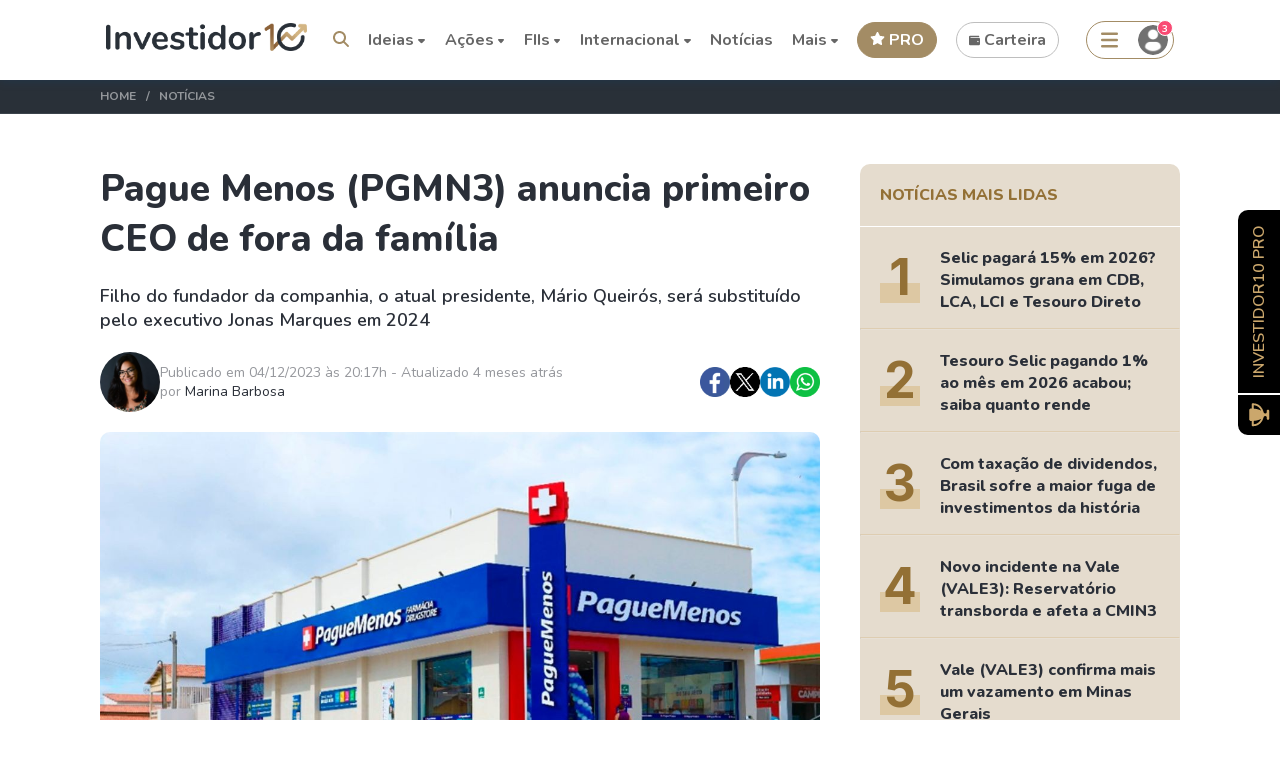

--- FILE ---
content_type: text/html; charset=UTF-8
request_url: https://investidor10.com.br/noticias/pague-menos-pgmn3-anuncia-primeiro-ceo-de-fora-da-familia-100808/
body_size: 44635
content:
<!DOCTYPE html>
<html lang="pt-BR">

<head>
    <meta http-equiv="x-ua-compatible" content="ie=edge" />
    <meta charset="UTF-8" />
    <meta name="language" content="pt-BR" />
    <meta name="robots" content="index,follow">

    <title>Pague Menos (PGMN3) anuncia primeiro CEO de fora da família - Investidor10</title>
    
    <meta name="description" content="A Pague Menos (PGMN3) terá um novo presidente a partir de 2024. Com isso, a rede de farmácias passará a ser comandada por um executivo de mercado e não mais por...">

            <link rel="amphtml" href="https://investidor10.com.br/amp/noticias/pague-menos-pgmn3-anuncia-primeiro-ceo-de-fora-da-familia-100808/">
    
    <link rel="canonical" href="https://investidor10.com.br/noticias/pague-menos-pgmn3-anuncia-primeiro-ceo-de-fora-da-familia-100808/">

        <meta name="robots" content="max-image-preview:large">

    <meta name="viewport"
        content="width=device-width, initial-scale=1, minimum-scale=1, maximum-scale=1, user-scalable=no" />

    <link rel="icon" href="https://investidor10.com.br/assets/front/images/icon-32x32.ico" sizes="32x32" />
    <link rel="icon" href="https://investidor10.com.br/assets/front/images/icon-48x48.ico" sizes="48x48" />
    <link rel="icon" href="https://investidor10.com.br/assets/front/images/icon-192x192.ico" sizes="192x192" />
    <link rel="apple-touch-icon" href="https://investidor10.com.br/assets/front/images/icon-180x180.ico" />

    <link rel="preconnect" href="https://fonts.gstatic.com">
    <meta property="twitter:title" content="Pague Menos (PGMN3) anuncia primeiro CEO de fora da família - Investidor10" />
    <meta property="twitter:image" content="https://investidor10.com.br/storage/news/656e5c55bf3ec.jpg" />
    <meta property="og:image" content="https://investidor10.com.br/storage/news/656e5c55bf3ec.jpg" />
    <meta name="csrf-token" content="V2j8yR0ul5tyGWNOeU9OPIY6XEYj9PESUoxvNsvX" />
    <link rel="preload"
        href="https://fonts.googleapis.com/css2?family=Nunito:wght@200;300;400;600;700;800;900&display=swap"
        as="style" onload="this.onload=null;this.rel='stylesheet'">
    <link rel="preload"
        href="https://fonts.googleapis.com/css2?family=Figtree:ital,wght@0,300..900;1,300..900&display=swap"
        as="style" onload="this.onload=null;this.rel='stylesheet'">

    <link media="all" type="text/css" rel="stylesheet" href="https://investidor10.com.br/storage/assets/vendor/fontawesome/css/all.min.css">

    <link rel="preload" href="https://cdn.jsdelivr.net/npm/select2@4.1.0-beta.1/dist/css/select2.min.css"
        as="style" onload="this.onload=null;this.rel='stylesheet'">
    <link rel="preload" href="/assets/vendor/swal/sweetalert2.min.css" as="style"
        onload="this.onload=null;this.rel='stylesheet'">
    <link rel="stylesheet" href="/assets/vendor/crypto-icon-font/css/sprite.css">

    
    <noscript>
        <link rel="stylesheet"
            href="https://fonts.googleapis.com/css2?family=Nunito:wght@200;300;400;600;700;800;900&display=swap">
        <link media="all" type="text/css" rel="stylesheet" href="https://investidor10.com.br/storage/assets/vendor/fontawesome/css/fontawesome.css">

        <link rel="stylesheet" href="https://cdn.jsdelivr.net/npm/select2@4.1.0-beta.1/dist/css/select2.min.css">
    </noscript>

    <script type="application/ld+json">
        {
            "@context": "http://schema.org",
            "@type": "Organization",
            "@id": "http://investidor10.com.br/",
            "legalName": "Investidor10",
            "name": "Investidor10",
            "description": "Tudo sobre finanças, investimentos, ações, indicadores fundamentalistas das empresas listadas na bolsa, cotação de ações, fundos imobiliários e muito mais.",
            "url": "http://investidor10.com.br/",
            "logo": {
                "@type": "ImageObject",
                "@id": "http://investidor10.com.br/#logo",
                "url": "https://investidor10.com.br/assets/front/images/logo.webp",
                "width": "200",
                "height": "28",
                "caption": "Investidor10"
            },
            "sameAs": [
                "http://www.facebook.com/investidor10br/",
                "https://www.instagram.com/investidor10br/",
                "https://www.linkedin.com/company/investidor10",
                "https://twitter.com/investidor10",
                "https://www.youtube.com/channel/UCOcosY44MPuUsSMvAFrsAjQ/"
            ]
        }
    </script>

    <script type="application/ld+json">
        {
            "@context": "https://schema.org",
            "@graph": [{
                    "@type": "Organization",
                    "@id": "https://investidor10.com.br/#organization",
                    "slogan": "A plataforma do Investidor Buy And Hold",
                    "publishingPrinciples": "https://investidor10.com.br/pagina/politica-de-privacidade/",
                    "name": "Investidor10",
                    "url": "https://investidor10.com.br/",
                    "sameAs": [
                        "http://facebook.com/investidor10oficial",
                        "https://www.instagram.com/investidor10oficial",
                        "https://www.youtube.com/channel/UCOcosY44MPuUsSMvAFrsAjQ?guided_help_flow=3"
                    ],
                    "logo": {
                        "@type": "ImageObject",
                        "@id": "https://investidor10.com.br/#logo",
                        "url": "https://investidor10.com.br/assets/front/images/logo.webp",
                        "width": "200",
                        "height": "28",
                        "caption": "Investidor10"
                    },
                    "image": {
                        "@id": "https://investidor10.com.br/#logo"
                    }
                },
                {
                    "@type": "WebSite",
                    "@id": "https://investidor10.com.br/#website",
                    "url": "https://investidor10.com.br",
                    "name": "Investidor10",
                    "inLanguage":["pt-BR"],
                    "publisher": {
                        "@id": "https://investidor10.com.br/#organization",
                        "name": "Investidor10",
                        "logo": {
                            "@id": "https://investidor10.com.br/#logo"
                        }
                    }
                }

            ]
        }
    </script>

        <script type="application/ld+json">
        {
            "@context": "http://schema.org",
            "@type": "NewsArticle",
            "headline": "Pague Menos (PGMN3) anuncia primeiro CEO de fora da família",
                "image": "https://investidor10.com.br/storage/news/656e5c55bf3ec.jpg",
                "articleBody": "&lt;?xml encoding=&quot;UTF-8&quot;&gt;&lt;p&gt;&lt;span&gt;A &lt;a href=&quot;https://investidor10.com.br/acoes/pgmn3/&quot;&gt;&lt;b&gt;Pague Menos (PGMN3)&lt;/b&gt;&lt;/a&gt; terá um novo presidente a partir de 2024. Com isso, a&lt;b&gt; rede de farmácias&lt;/b&gt; passará a ser comandada por um &lt;b&gt;executivo de mercado&lt;/b&gt; e não mais por membros da família que fundou o negócio. &lt;/span&gt;&lt;/p&gt;&lt;p&gt;&lt;span&gt;🤝 &lt;/span&gt;Filho do fundador da Pague Menos, o atual diretor presidente da companhia, &lt;b&gt;Mário Queirós&lt;/b&gt;, será substituído pelo executivo &lt;b&gt;Jonas Marques&lt;/b&gt;, que trabalha há quase 30 anos na indústria farmacêutica. O novo presidente tomará posse em 4 de janeiro de &lt;b&gt;2024&lt;/b&gt;, mas haverá um processo de transição de três meses, até 4 de abril de 2024.&lt;/p&gt;&lt;h2&gt;Processo de profissionalização&lt;/h2&gt;&lt;p&gt;Em fato relevante, a Pague Menos disse nesta segunda-feira (4) que a transição do cargo de diretor presidente marca a conclusão do &quot;amplo processo de profissionalização na Companhia, que transitou&lt;b&gt; de uma gestão predominantemente familiar para um modelo alinhado às melhores práticas de governança corporativa&lt;/b&gt;, atualmente conduzida por profissionais de mercado com extensa experiência em suas respectivas áreas de atuação&quot;.&lt;/p&gt;&lt;p&gt;&lt;span&gt;📈 &lt;/span&gt;Este processo de profissionalização vinha sendo conduzido por Mário Queirós ao longo dos último oito anos. Na gestão do atual diretor presidente, o&lt;b&gt; faturamento&lt;/b&gt; da Pague Menos saltou de R$ 4,8 bilhões em 2015 para R$ 11,7 bilhões nos últimos 12 meses. Além disso, a companhia estabeleceu uma parceria estratégica com a General Atlantic em 2015, fez &lt;b&gt;IPO na B3&lt;/b&gt; (Bolsa de Valores de São Paulo) em 2020 e &lt;b&gt;adquiriu a Extrafarma &lt;/b&gt;em 2022.&lt;/p&gt;&lt;p&gt;&quot;O Sr. Mário Queirós, ao longo dos&lt;b&gt; 8 anos&lt;/b&gt; em que liderou a Companhia, conduziu uma relevante transformação em nossos negócios&quot;, destacou a Pague Menos. A companhia destacou ainda que, depois da transição da presidência, Mário Queirós será indicado para compor o seu &lt;b&gt;Conselho de Administração&lt;/b&gt;, de forma a continuar &quot;a contribuir para o direcionamento estratégico da Companhia&quot;.&lt;/p&gt;&lt;h3&gt;O novo presidente&lt;/h3&gt;&lt;p&gt;Eleito como o primeiro presidente de fora da família da Pague Menos,&lt;b&gt; Jonas Marques&lt;/b&gt; ocupava o cargo de presidente da divisão de Consumer Health da &lt;b&gt;Bayer&lt;/b&gt; para os mercados da Austrália e Nova Zelândia, após ter exercido a mesma função nos mercados do Brasil e Itália.&lt;/p&gt;&lt;p&gt;&lt;span&gt;💊 &lt;/span&gt;Ele também tem passagens pelas companhias &lt;b&gt;Roche, ISDIN e Stiefel Laboratories&lt;/b&gt; (do grupo GSK). Além disso, foi presidente da &lt;b&gt;Acessa&lt;/b&gt;, antiga &lt;b&gt;ABIMIP&lt;/b&gt; (Associação Brasileira da Indústria de Medicamentos Isentos &lt;span&gt;de Prescrição), vice-presidente da &lt;b&gt;Assosalute&lt;/b&gt; (Associazione Nazionale Farmaci di Automedicazione – &lt;/span&gt;&lt;span&gt;Itália) e Board Member da&lt;b&gt; CHP&lt;/b&gt; (Consumer Healthcare Products Australia).&lt;/span&gt;&lt;/p&gt;&lt;p&gt;&lt;b&gt;&lt;span&gt;&lt;a href=&quot;https://investidor10.com.br/noticias/americanas-amer3-safra-vai-a-justica-contra-plano-de-recuperacao-judicial-100806/&quot;&gt;Leia também: &lt;/a&gt;&lt;/span&gt;&lt;a href=&quot;https://investidor10.com.br/noticias/americanas-amer3-safra-vai-a-justica-contra-plano-de-recuperacao-judicial-100806/&quot;&gt;Americanas (AMER3): Safra vai à Justiça contra plano de recuperação judicial&lt;/a&gt;&lt;/b&gt;&lt;/p&gt;&lt;p&gt;Formado em psicologia, ele tem um MBA Executivo Internacional na FIA Business School com extensão na China e na Europa e cursos de &lt;b&gt;alta gestão&lt;/b&gt; no IMD Business School em Lausanne - Suíça.&lt;/p&gt;&lt;p&gt;&quot;Fizemos com muito cuidado o processo de escolha do novo CEO e contratação do Jonas, cuja carreira temos acompanhado há mais de 10 anos e temos muita confiança na sua escolha. O&lt;b&gt; processo de transição &lt;/b&gt;foi muito bem desenhado e tenho convicção no sucesso do Jonas à frente da Pague Menos&quot;, comentou o atual presidente da Pague Menos, Mário Queirós.&lt;/p&gt;
",
                "datePublished": "2023-12-04T20:17:11-03:00",
                "dateModified": "2025-09-11T16:02:57-03:00",
                "url": "https://investidor10.com.br/noticias/pague-menos-pgmn3-anuncia-primeiro-ceo-de-fora-da-familia-100808/",
                "author": {
                    "@type": "Person",
                    "name": "Marina Barbosa"
                },
                "publisher": {
                    "@type": "Organization",
                    "@id": "https://investidor10.com.br/#organization",
                    "name": "Investidor10"
                }
            }
    </script>

    <script async src="https://securepubads.g.doubleclick.net/tag/js/gpt.js"></script>

    <script src="https://investidor10.com.br/storage/assets/vendor/fontawesome/js/regular.min.js"></script>
    <script src="https://investidor10.com.br/storage/assets/vendor/fontawesome/js/fontawesome.js"></script>
    <script src="https://investidor10.com.br/storage/assets/vendor/fontawesome/js/v4-shims.min.js"></script>
    <script src="https://investidor10.com.br/storage/assets/vendor/fontawesome/js/solid.min.js"></script>

    <!-- Google Tag Manager -->
        <script>
            (function(w, d, s, l, i) {
                w[l] = w[l] || [];
                w[l].push({
                    'gtm.start': new Date().getTime(),
                    event: 'gtm.js'
                });
                var f = d.getElementsByTagName(s)[0],
                    j = d.createElement(s),
                    dl = l != 'dataLayer' ? '&l=' + l : '';
                j.async = true;
                j.src =
                    'https://www.googletagmanager.com/gtm.js?id=' + i + dl;
                f.parentNode.insertBefore(j, f);
            })(window, document, 'script', 'dataLayer', 'GTM-PPWDX4N');
        </script>
        <!-- End Google Tag Manager -->
    
    <script type="text/javascript">
        window.isInternational = false;
        window.locale = 'pt-BR';

        (function() {
            window.user = null;

            window.sib = {
                equeue: [],
                client_key: "hbt504hhlng0qwhf7ov5f"
            };
            /* OPTIONAL: email for identify request*/
                            window.sib.email_id = '';
                        window.sendinblue = {};
            for (var j = ['track', 'identify', 'trackLink', 'page'], i = 0; i < j.length; i++) {
                (function(k) {
                    window.sendinblue[k] = function() {
                        var arg = Array.prototype.slice.call(arguments);
                        (window.sib[k] || function() {
                            var t = {};
                            t[k] = arg;
                            window.sib.equeue.push(t);
                        })(arg[0], arg[1], arg[2]);
                    };
                })(j[i]);
            }
            var n = document.createElement("script"),
                i = document.getElementsByTagName("script")[0];
            n.type = "text/javascript", n.id = "sendinblue-js", n.async = !0, n.src =
                "https://sibautomation.com/sa.js?key=" + window.sib.client_key, i.parentNode.insertBefore(n, i), window
                .sendinblue.page();
        })();
    </script>
    <script src="https://accounts.google.com/gsi/client" async defer></script>
    <!-- CSS here -->
    <link async rel="stylesheet" href="/assets/front/css/tailwind-base.css?id=be15762d38790705ba16c86edc5a37be">
    <link async rel="stylesheet" href="/assets/front/css/tailwind-prefix.css?id=145619373234d45e5fc32c2e2c5b69d3">
    <link async rel="stylesheet" href="/assets/front/css/bundle.css?id=1df74422f8133a26d5742607ee2097c3">
        <link rel="preconnect" href="https://fonts.googleapis.com">
    <link rel="preconnect" href="https://fonts.gstatic.com" crossorigin>
    <link href="https://fonts.googleapis.com/css2?family=Inter:wght@400;500;600;700;800;900&display=swap"
          rel="stylesheet">
            <link async rel="stylesheet" href="/assets/front/templates/css/front-news-show.css?id=180359c973529e1456edbc9c988f7432"/>
            <style>
    
</style>

    </head>

<style >[wire\:loading], [wire\:loading\.delay], [wire\:loading\.inline-block], [wire\:loading\.inline], [wire\:loading\.block], [wire\:loading\.flex], [wire\:loading\.table], [wire\:loading\.grid], [wire\:loading\.inline-flex] {display: none;}[wire\:loading\.delay\.shortest], [wire\:loading\.delay\.shorter], [wire\:loading\.delay\.short], [wire\:loading\.delay\.long], [wire\:loading\.delay\.longer], [wire\:loading\.delay\.longest] {display:none;}[wire\:offline] {display: none;}[wire\:dirty]:not(textarea):not(input):not(select) {display: none;}input:-webkit-autofill, select:-webkit-autofill, textarea:-webkit-autofill {animation-duration: 50000s;animation-name: livewireautofill;}@keyframes livewireautofill { from {} }</style>

<body class="animated ">

    <!-- Google Tag Manager (noscript) -->
        <noscript>
            <iframe src="https://www.googletagmanager.com/ns.html?id=GTM-PPWDX4N" height="0" width="0"
                style="display:none;visibility:hidden"></iframe>
        </noscript>
        <!-- End Google Tag Manager (noscript) -->
    
    <div wire:id="JPrEfScoFBnQCmd1aK34" wire:initial-data="{&quot;fingerprint&quot;:{&quot;id&quot;:&quot;JPrEfScoFBnQCmd1aK34&quot;,&quot;name&quot;:&quot;wpp-popup-notification&quot;,&quot;locale&quot;:&quot;pt-BR&quot;,&quot;path&quot;:&quot;noticias\/pague-menos-pgmn3-anuncia-primeiro-ceo-de-fora-da-familia-100808&quot;,&quot;method&quot;:&quot;GET&quot;,&quot;v&quot;:&quot;acj&quot;},&quot;effects&quot;:{&quot;listeners&quot;:[]},&quot;serverMemo&quot;:{&quot;children&quot;:[],&quot;errors&quot;:[],&quot;htmlHash&quot;:&quot;883791f9&quot;,&quot;data&quot;:{&quot;avatar&quot;:null,&quot;name&quot;:null,&quot;message&quot;:null,&quot;phone&quot;:null,&quot;show&quot;:false,&quot;notification&quot;:null,&quot;attendant&quot;:null,&quot;defaultMessage&quot;:null,&quot;urlWpp&quot;:null},&quot;dataMeta&quot;:[],&quot;checksum&quot;:&quot;c85fecf0958fb60cf976d13b87624d4882d8307ad64353f44cbe08edc9fdad0b&quot;}}"></div>
<!-- Livewire Component wire-end:JPrEfScoFBnQCmd1aK34 -->            <div id="g_id_onload" data-client_id="390406853578-t5lp866olfkpm0el77s4fpbqvfe9v5k2.apps.googleusercontent.com" data-auto_select="true"
            data-login_uri="https://investidor10.com.br/api/google/onetap/callback/?d=&amp;r=https%3A%2F%2Finvestidor10.com.br%2Fnoticias%2Fpague-menos-pgmn3-anuncia-primeiro-ceo-de-fora-da-familia-100808%2F"
            data-cancel_on_tap_outside="false" data-_token="V2j8yR0ul5tyGWNOeU9OPIY6XEYj9PESUoxvNsvX">
        </div>
    
    <div id="topo"></div>

    <div class="site">
                    <header class="site-header">
    <div class="container">
        <div class="site-header--container">
            <button type="button" class="site-header--hamburger menu-mobile">                
                <img src="https://investidor10.com.br/assets/front/home_icons/menu_mobile_icons/hamburguer.svg?v=2" alt="">
            </button>

                <div class="site-header--brand">
                    <a href="https://investidor10.com.br/">
                        <img src="https://investidor10.com.br/assets/front/images/logo.webp" class="img-logo" alt="logo investidor10">                        <img src="https://investidor10.com.br/assets/front/images/logo.svg" class="img-logo" alt="logo investidor10">                    </a>

                                    </div>

                <nav class="site-header--menu ">
    <ul>
        <li id="search_button">
            <button type="submit" aria-label="Search"><i class="fas fa-search"></i></button>
        </li>

        
        
                <li class="has-children">
            <span>Ideias <i class="fas fa-caret-down"></i></span>
            <ul
                class="submenu menu-complete ideas-menu dual-menu"
                style="grid-template-columns: repeat(3, 1fr); left: 50px;"
            >
                <div class="block col-span-1">
                    <h3 class="search-title">Dividendos</h3>
                    <ul class="search-list">
                        <li><a data-event="agenda_de_dividendos" href="https://investidor10.com.br/acoes/dividendos/">Agenda de Dividendos <span class="popular"><img src="https://investidor10.com.br/assets/front/general-icons/fire.svg?v=2" alt=""> Popular</span></a></li>
                        <li><a data-event="radar_do_dividendo_inteligente" href="https://investidor10.com.br/acoes/radar-dividendo-inteligente/">Radar do Dividendo Inteligente</a></li>
                        <li><a data-event="acoes_que_mais_pagam_dividendos" href="https://investidor10.com.br/acoes/rankings/maiores-dividend-yield/">Ações que mais pagam dividendos <span class="popular"><img src="https://investidor10.com.br/assets/front/general-icons/fire.svg?v=2" alt=""> Popular</span></a></li>
                        <li><a data-event="fiis_que_mais_pagam_dividendos" href="https://investidor10.com.br/fiis/rankings/maior-dividend-yield/">FIIs que mais pagam dividendos</a></li>
                        <li><a data-event="carteira_recomendada_de_dividendos" href="/click/1000114/">Carteira Recomendada de Dividendos</a></li>
                        <li><a data-event="mais_rankings_de_dividendos" href="https://investidor10.com.br/acoes/rankings/">Mais Rankings de Dividendos</a></li>
                    </ul>
                </div>

                <div class="block col-span-1">
                    <h3 class="search-title">Encontre oportunidades</h3>
                    <ul class="search-list">
                        <li><a data-event="rankings" href="https://investidor10.com.br/acoes/rankings/">Rankings</a></li>
                        <li><a data-event="busca_avancada" href="https://investidor10.com.br/acoes/busca-avancada/">Busca Avançada</a></li>
                        <li><a data-event="comparador_de_ativos" href="https://investidor10.com.br/acoes/comparar/">Comparador de Ativos</a></li>
                        <li><a data-event="carteiras_recomendadas" href="/click/1000114/">Carteiras Recomendadas</a></li>
                        <li><a data-event="renda_fixa_de_maiores_rentabilidade" href="https://investidor10.com.br/renda-fixa/">Renda Fixa de maiores rentabilidade</a></li>
                        <li><a data-event="ultimos_resultados" href="https://investidor10.com.br/noticias/tema/resultados/">Últimos Resultados</a></li>
                    </ul>
                </div>

                <div class="block col-span-1">
                    <h3 class="search-title">Aprendizagem</h3>
                    <ul class="search-list">
                        <li><a data-event="guia_do_iniciante" href="/click/1000337/">Guia do Iniciante <span class="popular"><img src="https://investidor10.com.br/assets/front/general-icons/fire.svg?v=2" alt=""> Popular</span></a></li>
                        <li><a data-event="calculadora_do_1_milhao" href="https://investidor10.com.br/calculadoras/primeiro-milhao/">Calculadora do 1° milhão</a></li>
                        <li><a data-event="calculadora_de_reserva_de_emergencia" href="https://investidor10.com.br/calculadoras/reserva-emergencia/">Calculadora de Reserva de Emergência</a></li>
                        <li><a data-event="cursos" href="/click/1000186/">Cursos</a></li>
                    </ul>
                </div>

                <div class="block col-span-1">
                    <h3 class="search-title">Mantenha-se Informado</h3>
                    <ul class="search-list">
                        <li><a data-event="ultimas_noticias" href="https://investidor10.com.br/noticias/">Últimas Notícias</a></li>
                        <li><a data-event="fatos_relevantes" href="https://investidor10.com.br/acoes/fatos-relevantes-comunicados/">Fatos Relevantes</a></li>
                        <li><a data-event="proximos_ipos" href="https://investidor10.com.br/acoes/ipo/">Próximos IPOs</a></li>
                        <li><a data-event="cdi_hoje" href="https://investidor10.com.br/indices/cdi/">CDI Hoje</a></li>
                        <li><a data-event="dolar_hoje" href="https://investidor10.com.br/moedas/usd/">Dólar Hoje</a></li>
                        <li><a data-event="ipca_acumulado_12m" href="https://investidor10.com.br/indices/ipca/">IPCA Acumulado 12M</a></li>
                    </ul>
                </div>

                <div class="block col-span-1">
                    <h3 class="search-title">Ativos mais Buscados</h3>
                    <ul class="search-list">
                        <li><a data-event="acoes_mais_buscadas" href="https://investidor10.com.br/acoes/">Ações mais buscadas <span class="popular"><img src="https://investidor10.com.br/assets/front/general-icons/fire.svg?v=2" alt=""> Popular</span></a></li>
                        <li><a data-event="fiis_mais_buscados" href="https://investidor10.com.br/fiis/">FIIs mais buscados</a></li>
                        <li><a data-event="bdrs_mais_buscadas" href="https://investidor10.com.br/bdrs/">BDRs mais buscadas</a></li>
                        <li><a data-event="stocks_mais_buscadas" href="https://investidor10.com.br/stocks/">Stocks mais buscadas</a></li>
                        <li><a data-event="renda_fixa_mais_buscadas" href="https://investidor10.com.br/renda-fixa/">Renda Fixa mais buscadas <span class="new-feature desktop"><img src="https://investidor10.com.br/assets/front/general-icons/new-releases.svg?v=2" alt=""> Novo</span></a></li>
                    </ul>
                </div>

                <div class="block col-span-1">
                    <h3 class="search-title">Imposto de Renda</h3>
                    <ul class="search-list">
                        <li><a data-event="guia_do_iniciante" href="https://investidor10.com.br/imposto-de-renda/">Guia do IRPF</a></li>
                        <li><a data-event="irpf_facilitado" href="/wallet/">IRPF Facilitado</a></li>
                    </ul>
                </div>
            </ul>
        </li>

        <li class="has-children">
            <span>Ações <i class="fas fa-caret-down"></i></span>
            <ul class="submenu menu-complete dual-menu">
                <div class="block col-span-1">
                    <h3 class="search-title">Mais Buscados</h3>
                    <ul class="search-list">
                        <li><a href="https://investidor10.com.br/acoes/vale3/">Vale </a></li>
                        <li><a href="https://investidor10.com.br/acoes/bbdc4/">Bradesco</a></li>
                        <li><a href="https://investidor10.com.br/acoes/taee11/">Taesa</a></li>
                        <li><a href="https://investidor10.com.br/acoes/itsa4/">Itausa</a></li>
                        <li><a href="https://investidor10.com.br/acoes/wege3/">Weg</a></li>
                        <li><a href="https://investidor10.com.br/acoes/bbas3/">Banco do Brasil</a></li>
                        <li><a href="https://investidor10.com.br/acoes/petr4/">Petrobrás</a></li>
                        <li><a href="https://investidor10.com.br/acoes/klbn11/">Klabin </a></li>
                    </ul>

                    <a class="btn-search-all" href="https://investidor10.com.br/acoes/">TODOS</a>
                </div>

                <div class="block col-span-1">
                    <h3 class="search-title"><a href="https://investidor10.com.br/acoes/">Setores</a></h3>
                    <ul class="search-list">
                        <li><a href="https://investidor10.com.br/setores/materiais-basicos/">Materiais Básicos </a></li>
                        <li><a href="https://investidor10.com.br/setores/consumo-ciclico/">Consumo Cíclico </a></li>
                        <li><a href="https://investidor10.com.br/setores/consumo-nao-ciclico/">Consumo não Cíclico </a></li>
                        <li><a href="https://investidor10.com.br/setores/bens-industriais/">Bens Industriais </a></li>
                        <li><a href="https://investidor10.com.br/setores/financeiro/">Financeiro </a></li>
                        <li><a href="https://investidor10.com.br/setores/utilidade-publica/">Utilidade Pública </a></li>
                        <li><a href="https://investidor10.com.br/setores/saude/">Saúde </a></li>
                        <li><a href="https://investidor10.com.br/setores/tecnologia-da-informacao/">Tecnologia da Informação </a>
                        </li>
                    </ul>

                    <a class="btn-search-all" href="https://investidor10.com.br/setores/">TODOS</a>
                </div>

                <div class="block col-span-1">
                    <h3 class="search-title"><a href="https://investidor10.com.br/acoes/">Rankings de Ações</a></h3>
                    <ul class="search-list">
                        <li><a href="https://investidor10.com.br/acoes/rankings/maiores-dividend-yield/">Maiores Dividendos </a>
                        </li>
                        <li><a href="https://investidor10.com.br/acoes/rankings/acoes-mais-baratas-benjamin-graham/">Mais Baratas (Graham) </a></li>
                        <li><a href="https://investidor10.com.br/acoes/rankings/buy-and-hold/">Ranking Buy And Hold </a></li>
                        <li><a href="https://investidor10.com.br/acoes/rankings/acoes-mais-baratas-bazin/">Ranking de Bazin </a></li>
                        <li><a href="https://investidor10.com.br/acoes/rankings/maiores-roes/">Maiores ROEs </a></li>
                        <li><a href="https://investidor10.com.br/acoes/rankings/maiores-receitas/">Maiores Receitas </a></li>
                        <li><a href="https://investidor10.com.br/acoes/rankings/maiores-lucros/">Maiores Lucros </a></li>
                        <li><a href="https://investidor10.com.br/acoes/rankings/maiores-valor-de-mercado/">Maiores Valor de
                                Mercado </a></li>
                    </ul>

                    <a class="btn-search-all" href="https://investidor10.com.br/acoes/rankings/">TODOS</a>
                </div>

                <div class="block col-span-1">
                    <h3 class="search-title"><a href="https://investidor10.com.br/acoes/">Ferramentas</a></h3>
                    <ul class="search-list">
                        <li><a target="blank" onclick="whiteLabelUrl(event, '/click/1000114/', '/pro/carteiras/')"
                                href="/click/1000114/">Carteira Recomendada de Ações</a></li>
                        <li><a href="https://investidor10.com.br/redirect-wallet/my-wallet/">Gerenciar Carteira </a></li>
                        <li><a href="https://investidor10.com.br/acoes/dividendos/">Agenda de Dividendos </a></li>
                        <li><a href="https://investidor10.com.br/acoes/agenda-resultados/">Agenda de Resultados <span class="new-feature desktop"><img src="https://investidor10.com.br/assets/front/general-icons/new-releases.svg?v=2" alt=""> Novo</span></a></li>
                        <li><a href="https://investidor10.com.br/acoes/rankings/">Rankings </a></li>
                        <li><a href="https://investidor10.com.br/acoes/radar-dividendo-inteligente/">Radar de Dividendos Inteligente</a></li>
                        <li><a href="https://investidor10.com.br/acoes/comparar/">Comparador de Ações </a></li>
                        <li><a href="https://investidor10.com.br/acoes/small-caps/">Listas de Small Caps </a></li>
                        <li><a href="https://investidor10.com.br/acoes/busca-avancada/">Busca Avançada </a></li>
                        <li><a href="https://investidor10.com.br/acoes/fatos-relevantes-comunicados/">Fatos Relevantes e Comunicados</a></li>
                        <li><a href="https://investidor10.com.br/acoes/ipo/">Próximos IPOs</a></li>
                        <li><a onclick="whiteLabelUrl(event, '/click/1000116/', '/cursos/acoes/')"
                                href="/click/1000116/">Curso Investimento em Ações</a></li>
                    </ul>
                </div>
            </ul>
        </li>

        <li class="has-children">
            <span>FIIs <i class="fas fa-caret-down"></i></span>
            <ul class="submenu menu-complete dual-menu menu-complete-fii">
                <div class="block col-span-1">
                    <h3 class="search-title"><a href="#">Mais Buscados</a></h3>
                    <ul class="search-list">
                        <li><a href="https://investidor10.com.br/fiis/knri11/">KNRI11</a></li>
                        <li><a href="https://investidor10.com.br/fiis/bthf11/">BTHF11</a></li>
                        <li><a href="https://investidor10.com.br/fiis/mxrf11/">MXRF11</a></li>
                        <li><a href="https://investidor10.com.br/fiis/xplg11/">XPLG11</a></li>
                        <li><a href="https://investidor10.com.br/fiis/kncr11/">KNCR11</a></li>
                        <li><a href="https://investidor10.com.br/fiis/visc11/">VISC11</a></li>
                        <li><a href="https://investidor10.com.br/fiis/vino11/">VINO11</a></li>
                    </ul>

                    <a class="btn-search-all" href="https://investidor10.com.br/fiis/">TODOS</a>
                </div>

                <div class="block col-span-1">
                    <h3 class="search-title"><a href="#">Segmentos</a></h3>
                    <ul class="search-list">
                        <li><a href="https://investidor10.com.br/fiis/segmento/logistico/">Logístico</a></li>
                        <li><a href="https://investidor10.com.br/fiis/segmento/lajes-corporativas/">Lajes Corporativas</a></li>
                        <li><a href="https://investidor10.com.br/fiis/segmento/shoppings-varejo/">Shoppings e Varejo</a></li>
                        <li><a href="https://investidor10.com.br/fiis/segmento/fiagros/">Fiagros</a></li>
                        <li><a href="https://investidor10.com.br/fiis/segmento/fi-infra/">Infraestrutura</a></li>
                        <li><a href="https://investidor10.com.br/fiis/segmento/hibrido/">Híbridos</a></li>
                        <li><a href="https://investidor10.com.br/fiis/segmento/hospitalar/">Hospitalar</a></li>
                    </ul>

                    <a class="btn-search-all" href="https://investidor10.com.br/fiis/">TODOS</a>
                </div>

                <div class="block col-span-1">
                    <h3 class="search-title"><a href="#">Rankings de FIIs</a></h3>
                    <ul class="search-list">
                        <li><a href="https://investidor10.com.br/fiis/rankings/mais-buscados/">FIIs Mais Buscados</a></li>
                        <li><a href="https://investidor10.com.br/fiis/rankings/maior-dividend-yield/">FIIs de Maiores Dividendos</a></li>
                        <li><a href="https://investidor10.com.br/fiis/rankings/maior-valor-patrimonial/">FIIs de Maiores Valor Patrimonial</a></li>
                        <li><a href="https://investidor10.com.br/fiis/rankings/maior-liquidez/">FIIs de Maiores Liquidez</a></li>
                        <li><a href="https://investidor10.com.br/fiis/rankings/maior-pvp/">FIIs de Maiores P/VP</a></li>
                        <li><a href="https://investidor10.com.br/fiis/rankings/menor-pvp/">FIIs de Menores P/VP</a></li>
                        <li><a href="https://investidor10.com.br/fiis/rankings/maior-valorizacao/">FIIs de Maior Variação 12M</a></li>
                    </ul>
                    <a class="btn-search-all" href="https://investidor10.com.br/fiis/rankings/">TODOS</a>
                </div>

                <div class="block col-span-1">
                    <h3 class="search-title"><a href="https://investidor10.com.br/acoes/">Ferramentas</a></h3>
                    <ul class="search-list">
                                                    <li><a target="blank" href="https://investidor10.com.br/click/1000176/">Carteira
                                    Recomendada de FIIs</a></li>
                                                <li><a href="https://investidor10.com.br/redirect-wallet/my-wallet/">Gerenciar Carteira </a></li>
                        <li><a href="https://investidor10.com.br/fiis/rankings/">Rankings de FIIs</a></li>
                        <li><a href="https://investidor10.com.br/fiis/dividendos/">Agenda de Dividendos</a></li>
                        <li><a href="https://investidor10.com.br/fiis/comparar/">Comparador de FIIs</a></li>
                        <li><a href="https://investidor10.com.br/fiis/busca-avancada/">Busca Avançada</a></li>
                        <li><a href="https://investidor10.com.br/fiis/fatos-relevantes-comunicados/">Fatos Relevantes e Comunicados</a></li>
                        <li><a href="https://investidor10.com.br/indices/ifix/">Índice Ifix</a></li>
                        <li>
                            <a onclick="whiteLabelUrl(event, '/click/1000117/', '/cursos/fiis/')"
                                href="/click/1000117/">Curso Investimento em FIIs</a>
                        </li>
                    </ul>
                </div>
            </ul>
        </li>

        <li class="has-children">
            <span>Internacional <i class="fas fa-caret-down"></i></span>
            <ul class="submenu menu-complete dual-menu menu-complete-internacional">
                <div class="block col-span-1">
                    <h3 class="search-title">Stocks</h3>
                    <ul class="search-list">
                        <li><a href="https://investidor10.com.br/stocks/">Ver Todas as Stocks</a></li>
                        <li><a href="https://investidor10.com.br/stocks/rankings/">Rankings de Stocks</a></li>
                        <li><a href="https://investidor10.com.br/stocks/dividendos/">Agenda de Dividendos</a></li>
                        <li><a href="https://investidor10.com.br/click/1000115/">Carteira Recomendada</a></li>
                        <li><a href="https://investidor10.com.br/stocks/comparar/">Comparador de Stocks</a></li>
                    </ul>
                </div>
                                    <div class="block col-span-1">
                        <h3 class="search-title">BDRs</h3>
                        <ul class="search-list">
                            <li><a href="https://investidor10.com.br/bdrs/">Ver Todas as BDRs</a></li>
                            <li><a href="https://investidor10.com.br/bdrs/rankings/">Rankings de BDRs</a></li>
                            <li><a href="https://investidor10.com.br/bdrs/dividendos/">Agenda de Dividendos</a></li>
                            <li><a href="https://investidor10.com.br/click/1000115/">Carteira Recomendada</a></li>
                            <li><a href="https://investidor10.com.br/bdrs/comparar/">Comparador de BDRs</a></li>
                        </ul>
                    </div>
                                <div class="block col-span-1">
                    <h3 class="search-title">Criptos</h3>
                    <ul class="search-list">
                        <li><a href="https://investidor10.com.br/criptomoedas/">Ver Todas as Criptos</a></li>
                        <li><a href="https://investidor10.com.br/criptomoedas/rankings/">Rankings de Criptos</a></li>
                        <li><a href="https://investidor10.com.br/criptomoedas/conversor/">Conversor de Criptomoedas</a></li>
                        <li><a href="https://investidor10.com.br/click/1000118/">Curso Investimento em Criptos</a></li>
                    </ul>
                </div>
                <div class="block col-span-1">
                    <h3 class="search-title">Reits</h3>
                    <ul class="search-list">
                        <li><a href="https://investidor10.com.br/reits/">Ver Todas as Reits</a></li>
                        <li><a href="https://investidor10.com.br/reits/dividendos/">Agenda de Dividendos</a></li>
                    </ul>
                </div>
                <div class="block col-span-1">
                    <h3 class="search-title">ETFs Internacionais</h3>
                    <ul class="search-list">
                        <li><a href="https://investidor10.com.br/etfs-global/">Todos os ETFs</a></li>
                        <li><a href="https://investidor10.com.br/etfs-global/dividendos/">Agenda de Dividendos de ETFs</a></li>
                        <li><a href="https://investidor10.com.br/etfs-global/rankings/">Rankings de ETFs</a></li>
                    </ul>
                </div>
            </ul>
        </li>

        <li>
            <a href="https://investidor10.com.br/noticias/">Notícias</a>
        </li>
                <li class="has-children">
            <span>Mais <i class="fas fa-caret-down"></i></span>
            <ul class="submenu menu-complete dual-menu menu-complete-veja-mais"
                xstyle="display: grid; grid-template-columns: repeat(4, 1fr); grid-gap: 55px">
                <div class="col-span-1">
                    <div class="block">
                        <h3 class="search-title"><a href="#">Nacional</a></h3>
                        <ul class="search-list">
                            <li><a href="https://investidor10.com.br/acoes/">Ações</a></li>
                            <li><a href="https://investidor10.com.br/fiis/">Fundos Imobiliários</a></li>
                            <li><a href="https://investidor10.com.br/fiis/segmento/fiagros/">Fiagros</a></li>
                            <li><a href="https://investidor10.com.br/bdrs/">BDRs</a></li>
                            <li><a href="https://investidor10.com.br/tesouro-direto/">Tesouro Direto</a></li>
                            <li><a href="https://investidor10.com.br/indices/">Índices</a></li>
                            <li><a href="https://investidor10.com.br/etfs/">ETFs Nacionais</a></li>
                            <li><a href="https://investidor10.com.br/etfs-global/">ETFs Internacionais</a></li>
                            <li><a href="https://investidor10.com.br/renda-fixa/">Renda Fixa <span class="new-feature desktop"><img src="https://investidor10.com.br/assets/front/general-icons/new-releases.svg?v=2" alt=""> Novo</span></a></li>
                            <li><a href="https://investidor10.com.br/fundos/">Fundos de Investimentos</a></li>
                            <li><a href="https://investidor10.com.br/aai/">Assessorias de Investimentos</a></li>
                        </ul>
                    </div>
                </div>

                <div class="col-span-1">
                    <div class="block">
                        <h3 class="search-title"><a href="#">Internacional</a></h3>
                        <ul class="search-list">
                            <li><a href="https://investidor10.com.br/stocks/">Stocks </a></li>
                            <li><a href="https://investidor10.com.br/reits/">Reits </a></li>
                            <li><a href="https://investidor10.com.br/moedas/">Moedas </a></li>
                            <li><a href="https://investidor10.com.br/commodities/">Commodities </a></li>
                        </ul>
                    </div>

                    <div class="block" style="margin-top: 15px;">
                                                    <h3 class="search-title"><a href="#">Conteúdo</a></h3>
                            <ul class="search-list">
                                <li><a href="https://investidor10.com.br/conteudo/">Blog</a></li>
                                    </ul>
            </div>

            <div class="block" style="margin-top: 15px;">
                <h3 class="search-title"><a href="#">Startups</a></h3>
                <ul class="search-list">
                    <li><a href="https://investidor10.com.br/startups/">Startups e Alternativos</a></li>
                </ul>
            </div>

            <div class="block" style="margin-top: 15px;">
                <h3 class="search-title"><a href="#">Criptomoedas</a></h3>
                <ul class="search-list">
                    <li><a href="https://investidor10.com.br/criptomoedas/">Todas as Criptos</a></li>
                    <li><a href="https://investidor10.com.br/criptomoedas/conversor/">Conversor de Criptos</a></li>
                </ul>
            </div>
            </div>

            <div class="col-span-1">
                <div class="block">
                    <h3 class="search-title"><a href="#">Ferramentas</a></h3>
                    <ul class="search-list">
                        <li><a onclick="whiteLabelUrl(event, '/click/1000120/', '/pro/carteiras/')"
                                href="/click/1000120/">Carteiras Recomendadas </a></li>
                        <li><a href="https://investidor10.com.br/redirect-wallet/my-wallet/">Gerenciar Carteira </a></li>
                        <li><a href="https://investidor10.com.br/acoes/rankings/">Rankings de Ações</a></li>
                        <li><a href="https://investidor10.com.br/acoes/radar-dividendo-inteligente/">Radar de Dividendos Inteligente</a></li>
                        <li><a href="https://investidor10.com.br/acoes/agenda-resultados/">Agenda de Resultados <span class="new-feature desktop"><img src="https://investidor10.com.br/assets/front/general-icons/new-releases.svg?v=2" alt=""> Novo</span></a></li>
                        <li><a href="https://investidor10.com.br/fiis/rankings/">Rankings de FIIs</a></li>
                        <li><a href="https://investidor10.com.br/acoes/comparar/">Comparador de Ações </a></li>
                        <li><a href="https://investidor10.com.br/acoes/busca-avancada/">Busca Avançada de Ações</a></li>
                        <li><a href="https://investidor10.com.br/calculadoras/">Calculadoras</a></li>
                        <li><a href="https://investidor10.com.br/acoes/dividendos/">Agenda de Dividendos - Ações</a></li>
                        <li><a href="https://investidor10.com.br/fiis/dividendos/">Agenda de Dividendos - FIIs</a></li>
                        <li><a href="https://investidor10.com.br/stocks/dividendos/">Agenda de Dividendos - Stocks </a></li>
                        <li><a href="https://investidor10.com.br/reits/dividendos/">Agenda de Dividendos - Reits </a></li>
                        <li><a href="https://investidor10.com.br/bdrs/dividendos/">Agenda de Dividendos - BDRs </a></li>
                        <li><a href="https://investidor10.com.br/imposto-de-renda/">Guia do IRPF</a></li>
                        <li><a href="https://investidor10.com.br/acoes/indice-basileia-bancos/">Índice de Basileia</a></li>
                    </ul>
                </div>
            </div>

            <div class="col-span-1">
                <div class="block">
                    <h3 class="search-title"><a href="#">Cursos</a></h3>
                    <ul class="search-list">
                        <li><a onclick="whiteLabelUrl(event, '/click/1000116/', '/cursos/acoes/')"
                                href="/click/1000116/">Curso Investimento em Ações </a></li>
                        <li><a onclick="whiteLabelUrl(event, '/click/1000117/', '/cursos/fiis/')"
                                href="/click/1000117/">Curso Investimento em FIIs</a></li>
                        <li><a onclick="whiteLabelUrl(event, '/click/1000118/', '/cursos/criptomoeda/')"
                                href="/click/1000118/">Curso Investimento em Criptos</a></li>
                        <li><a onclick="whiteLabelUrl(event, '/click/1000182/', '/cursos/renda-fixa/')"
                                href="/click/1000182/">Curso de Renda Fixa </a></li>
                        <li><a onclick="whiteLabelUrl(event, '/click/1000184/', '/cursos/tesouro-direto/')"
                                href="/click/1000184/">Curso de Tesouro Direto</a></li>
                        <li>
                            <a onclick="whiteLabelUrl(event, '/click/1000185/', '/cursos/curso-introducao-ao-mercado-financeiro/')"
                                href="/click/1000185/">Introdução ao Mercado Financeiro</a>
                        </li>
                        <li><a onclick="whiteLabelUrl(event, '/click/1000183/', '/cursos/financas-pessoais/')"
                                href="/click/1000183/">Curso de Finanças Pessoais</a></li>
                        <li><a onclick="whiteLabelUrl(event, '/click/1000186/', '/cursos/')"
                                href="/click/1000186/">Ver
                                todos os cursos</a></li>
                    </ul>
                </div>
            </div>
    </ul>
    </li>

    <li class="pro-btn" onclick="evt => evet.preventDefault();whiteLabelUrl(event, '/click/1000112/', '/pro');">
        <span>
            <a style="color: #fff;" href="#">
                <i class="fa fa-star"
                    style="text-decoration-color: #a38c65; font-size: 13px; margin-bottom: 2px;"></i>
                PRO
            </a>
        </span>
    </li>

    <li data-url="https://investidor10.com.br/click/1000197/"
         class="wallet-btn action-login true" >
        <a href="https://investidor10.com.br/click/1000197/"
            data-url="https://investidor10.com.br/click/1000197/"
             class="action-login true" ><i class="fas fa-wallet"
                style="margin: 0"></i>
            Carteira</a>
    </li>
        </ul>
</nav>
                
                <div class="site-header--action site-header--account" x-data="{isOpen: false}"  @locale-dropdown-opened.window="isOpen = false">
                                            <a href="javascript:void(0)" class="action-signup menu-account--opend" x-on:click="isOpen = !isOpen; $dispatch('header-dropdown-opened')">
                            <i class="fas fa-bars"></i>
                            <img class="user-profile-img" src="https://investidor10.com.br/assets/images/profile-user.png"
                                alt="">
                                                            <span class="notify">3</span>
                                                    </a>
                        <nav class="menu-account menu-account-guest" :class="isOpen ? 'actived' : ''">
  <ul>
    <li>
      <a href="javascript:void(0)" class="action-signup-inner">
        Cadastre-se
      </a>
    </li>
    <li>
      <a href="javascript:void(0)" class="action-login true">
        Entrar
      </a>
    </li>
  </ul>
  <footer>
    <ul>
              <li>
        <a href="javascript:void(0)" class="action-login true">
          Minha Carteira <i class="fas fa-wallet"></i>
        </a>
      </li>
            <li>
        <a href="javascript:void(0)" class="action-login true">
          Favoritos <i class="fas fa-heart"></i>
        </a>
      </li>
              <li>
            <a href="javascript:void(0)" class="action-login true">
                Minhas conquistas <i class="fas fa-medal"></i>
            </a>
        </li>
        <li>
            <a href="javascript:void(0)" id="notify-guest" class="action-login true click-ga-event" data-event="notification-btn">
                <span id="title">Notificações</span>
                <span id="notify-total">3</span>
                <i class="fas fa-bell"></i>
            </a>
        </li>
        <li>
          <a href="https://investidor10.com.br/indique-dash/" class="action-login true">
            Indique e Ganhe <i class="fas fa-comment-dollar"></i>
          </a>
        </li>
        <li>
          <a href="javascript:void(0)" class="action-login true">
            Minhas Avaliações <i class="fas fa-star"></i>
          </a>
        </li>
             <li>
        <a href="javascript:void(0)" class="action-login true">
          Configurações <i class="fas fa-cog"></i>
        </a>
      </li>
            <li>
        <a href="https://investidor10.com.br/suporte/">
          Suporte <i class="fas fa-question"></i>
        </a>
      </li>
          <li class="dropdown-locale" style="display: none;">
        <div class="tailwind-clear-previous-css">
    <div class="tailwind-section">
        <div x-data="{
                open: false,
                currentLocale: 'pt-BR',
                locales: {
                    'pt-BR': {
                        name: 'Português',
                        flag: 'https://investidor10.com.br/images/flags/brazil.svg',
                        fullName: 'Português (Brasil)',
                        url: 'https://investidor10.com.br/locale/pt-BR/'
                    },
                    'en': {
                        name: 'English',
                        flag: 'https://investidor10.com.br/images/flags/united-states.svg',
                        fullName: 'English (US)',
                        url: 'https://investidor10.com.br/locale/en/'
                    },
                    'es': {
                        name: 'Español',
                        flag: 'https://investidor10.com.br/images/flags/spain.svg',
                        fullName: 'Español',
                        url: 'https://investidor10.com.br/locale/es/'
                    },
                    'fr': {
                        name: 'Français',
                        flag: 'https://investidor10.com.br/images/flags/france.svg',
                        fullName: 'Français',
                        url: 'https://investidor10.com.br/locale/fr/'
                    }
                },
                get currentLocaleData() {
                    return this.locales[this.currentLocale] || this.locales['pt-BR'];
                }
            }" @click.away="open = false" @keydown.escape="open = false" class="tw-relative">
            <!-- Adicionado classe relativa aqui -->

            <a href="#" @click.prevent="open = !open" class="tw-flex tw-items-center tw-justify-between tw-py-2 tw-transition-all " style="width:190px">
                <div class="tw-flex tw-items-center tw-justify-between tw-w-full">
                    <span x-text="currentLocaleData.name" class="tw-truncate"></span>
                    <img :src="currentLocaleData.flag" class="tw-w-5 tw-h-5 tw-rounded-full tw-object-cover tw-border tw-border-gray-200 tw-mr-3" :alt="currentLocaleData.name">
                </div>
                <img src="https://investidor10.com.br/assets/front/icons/arrow.svg" class="tw-transition-transform tw-mr-0.5" :class="open ? &#039;tw-rotate-180&#039; : &#039;&#039;" alt="">
            </a>

            
            <div x-show="open" x-transition:enter="tw-transition tw-ease-out tw-duration-100" x-transition:enter-start="tw-opacity-0" x-transition:enter-end="tw-opacity-100" x-transition:leave="tw-transition tw-ease-in tw-duration-75" x-transition:leave-start="tw-opacity-100" x-transition:leave-end="tw-opacity-0" class="tw-absolute tw-z-50 tw-w-[230px] tw-rounded-md tw-shadow-lg tw-bg-white tw-border tw-border-gray-200 tw-max-h-60 tw-overflow-hidden  tw-mt-2 tw-py-3" style="left: -20px; top: 135%; width: 230px;">
                <!-- Configurado width: 100% -->

                <template x-for="(locale, code) in locales" :key="code">
                    <div @click="window.location.href = locale.url" class="tw-px-4 tw-py-2 tw-text-gray-800 tw-cursor-pointer hover:tw-bg-gray-50 tw-transition-colors tw-flex tw-items-center tw-gap-3">
                        <img :src="locale.flag" class="tw-w-5 tw-h-5 tw-rounded-full tw-object-cover tw-border tw-border-gray-200" :alt="locale.name">
                        <span class="tw-text-label-default tw-text-color-text-primary-light tw-ml-2 font-figtree" x-text="locale.fullName"></span>

                        <span class="tw-ml-auto tw-rounded-full tw-p-1 tw-border tw-border-solid tw-border-black" :class="currentLocale === code ? 'block' : 'hidden'">
                            <div class="tw-w-1.5 tw-h-1.5 tw-bg-black tw-rounded-full"></div>
                        </span>

                        <span class="tw-ml-auto tw-rounded-full tw-p-1 tw-border tw-border-solid tw-border-color-border-wallet-medium-dark" :class="currentLocale !== code ? 'block' : 'hidden'">
                            <div class="tw-w-1.5 tw-h-1.5"></div>
                        </span>
                    </div>
                </template>
            </div>
        </div>
    </div>
</div>
    </li>
    </ul>
  </footer>
</nav>
                                        
                    <button type="button" class="action-search">
                        <img src="https://investidor10.com.br/assets/front/home_icons/menu_mobile_icons/search.svg" alt="">
                    </button>
            </div>
        </div>
            </div>
    <div class="site-header--search">
        <div class="hiden" style="min-height: 600px;">
            <div class="container">
                <button type="button" class="action-search-close">
                    <i class="fas fa-times"></i>
                </button>

                <form action="https://investidor10.com.br/busca/" class="form-search" x-data="{ s: '' }">
                    <div class="input-group">
                        <input
                                type="search" x-model="s" name="s" autocomplete="off"
                                placeholder="Pesquise pelo ativo desejado"
                                class="input-control typeahead autocomplete-dynamic"
                                style="width: 100%; border: none; padding-right: 8px;"
                        />

                        <a href="#" @click.prevent="if (s.length >= 2) go('/busca?s='+ s)"><i class="fas fa-search not-desktop"></i></a>

                        <i class="fas fa-sync-alt fa-spin center-block ti-reload" style="display:none; font-size: 0.9rem; color: var(--green-dark-2-site)"></i>

                        <button :disabled="s.length < 2" :title="s.length < 2 ? 'Precisa de no mínimo 2 caracteres!' : false" id="btn-seach-header" class="cursor-pointer search" style="margin-left: 5px; white-space: nowrap;">
                            <span class='hide-mobile'>
                                pesquisar
                            </span>

                            <i class="fas fa-search desktop"></i>
                        </button>
                    </div>
                </form>
                                <div class="last-searches-container">
    </div>
                <div class="links dual-menu">
                    <div class="col">
                        <div class="block">
                            <h3 class="search-title"><a href="https://investidor10.com.br/acoes/">Ações</a></h3>
                            <ul class="search-list">
                                <li><a href="https://investidor10.com.br/acoes/taee11/">Taesa</a></li>
                                <li><a href="https://investidor10.com.br/acoes/itsa4/">Itausa</a></li>
                                <li><a href="https://investidor10.com.br/acoes/abev3/">Ambev</a></li>
                                <li><a href="https://investidor10.com.br/acoes/wege3/">Weg</a></li>
                                <li><a href="https://investidor10.com.br/acoes/klbn11/">Klabin</a></li>
                                <li><a href="https://investidor10.com.br/acoes/petr4/">Petrobrás</a></li>
                            </ul>

                            <a class="btn-search-all" href="https://investidor10.com.br/acoes/">TODAS</a>
                        </div>
                    </div>

                    <div class="col">
                        <div class="block">
                            <h3 class="search-title"><a href="https://investidor10.com.br/stocks/">Stocks</a></h3>
                            <ul class="search-list">
                                <li><a href="https://investidor10.com.br/stocks/tsla/">Tesla </a></li>
                                <li><a href="https://investidor10.com.br/stocks/aapl/">Apple </a></li>
                                <li><a href="https://investidor10.com.br/stocks/amzn/">Amazon </a></li>
                                <li><a href="https://investidor10.com.br/stocks/googl/">Google </a></li>
                                <li><a href="https://investidor10.com.br/stocks/meta/">Meta </a></li>
                                <li><a href="https://investidor10.com.br/stocks/coke/">Coca-Cola </a></li>
                            </ul>

                            <a class="btn-search-all" href="https://investidor10.com.br/stocks/">TODOS</a>
                        </div>
                    </div>

                    <div class="col">
                        <div class="block">
                            <h3 class="search-title"><a href="https://investidor10.com.br/bdrs/">BDRs </a></h3>
                            <ul class="search-list">
                                <li><a href="https://investidor10.com.br/bdrs/nubr33/">Nubank</a></li>
                                <li><a href="https://investidor10.com.br/bdrs/nflx34/">Netflix</a></li>
                                <li><a href="https://investidor10.com.br/bdrs/meli34/">Mercado Livre</a></li>
                                <li><a href="https://investidor10.com.br/bdrs/pags34/">Pag Seguro</a></li>
                                <li><a href="https://investidor10.com.br/bdrs/baba34/">Alibaba</a></li>
                                <li><a href="https://investidor10.com.br/bdrs/msft34/">Microsoft </a></li>
                            </ul>

                            <a class="btn-search-all" href="https://investidor10.com.br/bdrs/">TODOS</a>
                        </div>
                    </div>

                    <div class="col">
                        <div class="block">
                            <h3 class="search-title"><a href="https://investidor10.com.br/criptomoedas/">Criptos</a></h3>
                            <ul class="search-list">
                                <li><a href="https://investidor10.com.br/criptomoedas/bitcoin/">Bitcoin</a></li>
                                <li><a href="https://investidor10.com.br/criptomoedas/ethereum/">Ethereum</a></li>
                                <li><a href="https://investidor10.com.br/criptomoedas/bnb/">Binance Coin - BNB</a></li>
                                <li><a href="https://investidor10.com.br/criptomoedas/dogecoin/">Dogecoin</a></li>
                                <li><a href="https://investidor10.com.br/criptomoedas/solana/">Solana</a></li>
                                <li><a href="https://investidor10.com.br/criptomoedas/cardano/">Cardano</a></li>
                            </ul>

                            <a class="btn-search-all" href="https://investidor10.com.br/criptomoedas/">TODAS</a>
                        </div>
                    </div>

                    <div class="col">
                        <div class="block">
                            <h3 class="search-title"><a href="https://investidor10.com.br/etfs/">ETFs</a></h3>
                            <ul class="search-list">
                                <li><a href="https://investidor10.com.br/etfs/bova11/">BOVA11</a></li>
                                <li><a href="https://investidor10.com.br/etfs/ivvb11/">IVVB11</a></li>
                                <li><a href="https://investidor10.com.br/etfs/smal11/">SMAL11</a></li>
                                <li><a href="https://investidor10.com.br/etfs/hash11/">HASH11</a></li>
                                <li><a href="https://investidor10.com.br/etfs/gold11/">GOLD11</a></li>
                                <li><a href="https://investidor10.com.br/etfs/xina11/">XINA11</a></li>
                            </ul>

                            <a class="btn-search-all" href="https://investidor10.com.br/etfs/">TODAS</a>
                        </div>
                    </div>

                    <div class="col">
                        <div class="block">
                            <h3 class="search-title"><a href="https://investidor10.com.br/fiis/">FIIs</a></h3>
                            <ul class="search-list">
                                <li><a href="https://investidor10.com.br/fiis/bcff11/">BCFF11</a></li>
                                <li><a href="https://investidor10.com.br/fiis/recr11/">RECR11</a></li>
                                <li><a href="https://investidor10.com.br/fiis/hglg11/">HGLG11</a></li>
                                <li><a href="https://investidor10.com.br/fiis/xplg11/">XPLG11</a></li>
                                <li><a href="https://investidor10.com.br/fiis/knri11/">KNRI11</a></li>
                                <li><a href="https://investidor10.com.br/fiis/kncr11/">KNCR11</a></li>
                            </ul>

                            <a class="btn-search-all" href="https://investidor10.com.br/fiis/">TODAS</a>
                        </div>
                    </div>

                    <div class="col">
                        <div class="block">
                            <h3 class="search-title"><a href="https://investidor10.com.br/cursos/">Cursos</a></h3>
                            <ul class="search-list">
                                <li><a href="https://investidor10.com.br/cursos/financas-pessoais/">Finanças Pessoais</a></li>
                                <li><a href="https://investidor10.com.br/cursos/curso-introducao-ao-mercado-financeiro/">Introdução ao Mercado</a></li>
                                <li><a href="https://investidor10.com.br/cursos/acoes/">Investindo em Ações</a></li>
                                <li><a href="https://investidor10.com.br/cursos/fiis/">Investindo em FIIs</a></li>
                                <li><a href="https://investidor10.com.br/cursos/renda-fixa/">Investindo em Renda Fixa</a></li>
                                <li><a href="https://investidor10.com.br/cursos/criptomoeda/">Investindo em Criptos</a></li>
                            </ul>

                            <a class="btn-search-all" href="https://investidor10.com.br/cursos/">TODOS</a>
                        </div>
                    </div>

                    <div class="col">
                        <div class="block">
                            <h3 class="search-title">Ferramentas</h3>
                            <ul class="search-list">
                                <li><a href="https://investidor10.com.br/redirect-wallet/my-wallet/">Gerenciador de carteiras</a></li>
                                <li><a href="https://investidor10.com.br/favoritos/">Meus Favoritos</a></li>
                                <li><a href="https://investidor10.com.br/acoes/comparar/">Comparador de Ações</a></li>
                                <li><a href="https://investidor10.com.br/acoes/rankings/">Ranking de Ações</a></li>
                                <li><a href="https://investidor10.com.br/acoes/dividendos/">Agenda de Dividendos</a></li>
                                <li><a href="https://investidor10.com.br/acoes/ipo/">Próximos IPOs</a></li>
                                                                    <li><a href="https://investidor10.com.br/conteudo/">Blog</a></li>
                                                            </ul>
                        </div>
                    </div>
                </div>
                            </div>
        </div>
    </div>
</header>

<nav class="site-menu--mobile">
    <header>
        
        <button type="button" class="site-menu--mobile_close menu-mobile-close">
            <i class="fa-light fa-xmark"></i>
        </button>
    </header>

    <ul>
    
            <li class="has-children-mobile">
            <span>
                <div class="title">
                    <img src="https://investidor10.com.br/assets/front/home_icons/menu_mobile_icons/wallet.svg?v=3" alt=""> Minha Carteira
                </div>
                <i class="fa-solid fa-chevron-down"></i>
            </span>
            <ul class="submenu">
                <li>
                    <a  href="javascript:void(0);" class="action-login" >
                        <div class="title">
                            <img src="https://investidor10.com.br/assets/front/home_icons/menu_mobile_icons/summary.svg?v=3" alt=""> Resumo
                        </div>
                        <i class="fa-light fa-chevron-right"></i>
                    </a>
                </li>
                <li>
                    <a  href="javascript:void(0);" class="action-login" >
                        <div class="title">
                            <img src="https://investidor10.com.br/assets/front/home_icons/menu_mobile_icons/distributions.svg?v=3" alt=""> Proventos
                        </div>
                        <i class="fa-light fa-chevron-right"></i>
                    </a>
                </li>
                <li>
                    <a  href="javascript:void(0);" class="action-login" >
                        <div class="title">
                            <img src="https://investidor10.com.br/assets/front/home_icons/menu_mobile_icons/profitability.svg?v=3" alt=""> Gráficos
                        </div>
                        <i class="fa-light fa-chevron-right"></i>
                    </a>
                </li>
                <li>
                    <a  href="javascript:void(0);" class="action-login" >
                        <div class="title">
                            <img src="https://investidor10.com.br/assets/front/home_icons/menu_mobile_icons/goals.svg?v=3" alt=""> Metas
                        </div>
                        <i class="fa-light fa-chevron-right"></i>
                    </a>
                </li>
                <li>
                    <a  href="javascript:void(0);" class="action-login" >
                        <div class="title">
                            <img src="https://investidor10.com.br/assets/front/home_icons/menu_mobile_icons/analysis.svg?v=3" alt=""> Análise
                        </div>
                        <i class="fa-light fa-chevron-right"></i>
                    </a>
                </li>
                <li>
                    <a  href="javascript:void(0);" class="action-login" >
                        <div class="title">
                            <img src="https://investidor10.com.br/assets/front/home_icons/menu_mobile_icons/release.svg?v=3" alt=""> Lançamentos
                        </div>
                        <i class="fa-light fa-chevron-right"></i>
                    </a>
                </li>
                <li>
                    <a  href="javascript:void(0);" class="action-login" >
                        <div class="title">
                            <img src="https://investidor10.com.br/assets/front/home_icons/menu_mobile_icons/irpf.svg?v=3" alt=""> IRPF
                        </div>
                        <i class="fa-light fa-chevron-right"></i>
                    </a>
                </li>
                <li>
                    <a  href="javascript:void(0);" class="action-login" >
                        <div class="title">
                            <img src="https://investidor10.com.br/assets/front/home_icons/menu_mobile_icons/b3.svg?v=3" alt=""> Integração B3
                        </div>
                        <i class="fa-light fa-chevron-right"></i>
                    </a>
                </li>
            </ul>
        </li>
        <li class="has-children-mobile">
            <span>
                <div class="title">
                    <img src="https://investidor10.com.br/assets/front/home_icons/menu_mobile_icons/my-account.svg?v=3" alt=""> Minha Conta
                </div>
                <i class="fa-solid fa-chevron-down"></i>
            </span>
            <ul class="submenu">
                <li>
                    <a  href="javascript:void(0);" class="action-login" >
                        <div class="title">
                            <img src="https://investidor10.com.br/assets/front/home_icons/menu_mobile_icons/favoritos.svg?v=3" alt=""> Favoritos
                        </div>
                        <i class="fa-light fa-chevron-right"></i>
                    </a>
                </li>
                <li>
                    <a  href="javascript:void(0);" class="action-login" >
                        <div class="title">
                            <img src="https://investidor10.com.br/assets/front/home_icons/menu_mobile_icons/achievements.svg?v=3" alt=""> Minhas Conquistas
                        </div>
                        <i class="fa-light fa-chevron-right"></i>
                    </a>
                </li>
                <li>
                    <a  href="javascript:void(0);" class="action-login" >
                        <div class="title">
                            <img src="https://investidor10.com.br/assets/front/home_icons/menu_mobile_icons/pro-menu.svg?v=3" alt=""> PRO
                        </div>
                        <i class="fa-light fa-chevron-right"></i>
                    </a>
                </li>
                <li>
                    <a  href="javascript:void(0);" class="action-login" >
                        <div class="title">
                            <img src="https://investidor10.com.br/assets/front/home_icons/menu_mobile_icons/indicate.svg?v=3" alt=""> Indique e Ganhe
                        </div>
                        <i class="fa-light fa-chevron-right"></i>
                    </a>
                </li>
                <li>
                    <a  href="javascript:void(0);" class="action-login" >
                        <div class="title">
                            <img src="https://investidor10.com.br/assets/front/home_icons/menu_mobile_icons/config.svg?v=3" alt=""> Configurações
                        </div>
                        <i class="fa-light fa-chevron-right"></i>
                    </a>
                </li>
            </ul>
        </li>
        <li>
            <a href="#" id="menu-notifications" onclick="showNotificationModal()" class="click-ga-event" data-event="notification_btn">
                <div class="title">
                    <img src="https://investidor10.com.br/assets/front/home_icons/menu_mobile_icons/notifications.svg?v=3" alt=""> Notificações
                </div>
                            </a>
        </li>
        <li>
            <a href="javascript:void(0)" class="menu-action-search">
                <div class="title">
                    <img src="https://investidor10.com.br/assets/front/home_icons/menu_mobile_icons/search-menu.svg?v=3" alt=""> Buscar Ativos
                </div>
            </a>
        </li>
        <li>
            <a  href="javascript:void(0);" class="action-login" >
                <div class="title">
                    <img src="https://investidor10.com.br/assets/front/home_icons/menu_mobile_icons/pro-menu.svg?v=3" alt=""> PRO
                </div>
                                    <span class="new-feature" style="width: auto; padding: 0 8px;">Premium</span>
                            </a>
        </li>
        <li>
            <a href="https://investidor10.com.br/noticias/">
                <div class="title">
                    <img src="https://investidor10.com.br/assets/front/home_icons/menu_mobile_icons/news.svg?v=3" alt=""> Notícias
                </div>
            </a>
        </li>
                <li class="has-children-mobile">
            <span>
                <div class="title">
                    <img src="https://investidor10.com.br/assets/front/home_icons/menu_mobile_icons/tickers.svg?v=3" alt=""> Ações
                </div>
                <i class="fa-solid fa-chevron-down"></i>
            </span>
            <ul class="submenu">
                <li>
                    <a href="https://investidor10.com.br/acoes/">
                        <div class="title">
                            <img src="https://investidor10.com.br/assets/front/home_icons/menu_mobile_icons/assets.svg?v=3" alt=""> Todas as Ações
                        </div>
                        <i class="fa-light fa-chevron-right"></i>
                    </a>
                </li>
                <li>
                    <a href="https://investidor10.com.br/acoes/dividendos/">
                        <div class="title">
                            <img src="https://investidor10.com.br/assets/front/home_icons/menu_mobile_icons/calendar.svg?=v2" alt=""> Agenda de Dividendos de Ações
                        </div>
                        <i class="fa-light fa-chevron-right"></i>
                    </a>
                </li>
                <li>
                    <a href="https://investidor10.com.br/acoes/rankings/">
                        <div class="title">
                            <img src="https://investidor10.com.br/assets/front/home_icons/menu_mobile_icons/rankings.svg?v=3" alt=""> Rankings de Ações
                        </div>
                        <i class="fa-light fa-chevron-right"></i>
                    </a>
                </li>
                <li>
                    <a href="https://investidor10.com.br/acoes/radar-dividendo-inteligente/">
                        <div class="title">
                            <img src="https://investidor10.com.br/assets/front/home_icons/menu_mobile_icons/radar.svg?v=3" alt=""> Radar de Dividendos Inteligente
                        </div>
                        <i class="fa-light fa-chevron-right"></i>
                    </a>
                </li>
                <li>
                    <a href="https://investidor10.com.br/acoes/comparar/">
                        <div class="title">
                            <img src="https://investidor10.com.br/assets/front/home_icons/menu_mobile_icons/comparator.svg?v=3" alt=""> Comparador de Ações
                        </div>
                        <i class="fa-light fa-chevron-right"></i>
                    </a>
                </li>
                <li>
                    <a href="https://investidor10.com.br/acoes/busca-avancada/">
                        <div class="title">
                            <img src="https://investidor10.com.br/assets/front/home_icons/menu_mobile_icons/search-menu.svg?v=3" alt=""> Busca Avançada de Ações
                        </div>
                        <i class="fa-light fa-chevron-right"></i>
                    </a>
                </li>
                <li>
                    <a href="https://investidor10.com.br/acoes/fatos-relevantes-comunicados/">
                        <div class="title">
                            <img src="https://investidor10.com.br/assets/front/home_icons/menu_mobile_icons/relevant-facts.svg?v=3" alt=""> Fatos Relevantes
                        </div>
                        <i class="fa-light fa-chevron-right"></i>
                    </a>
                </li>
                <li>
                    <a target="blank" onclick="whiteLabelUrl(event, '/click/1000116/', '/cursos/acoes/')" href="https://investidor10.com.br/click/1000116/">
                        <div class="title">
                            <img src="https://investidor10.com.br/assets/front/home_icons/menu_mobile_icons/courses.svg?v=3" alt=""> Curso Investimento em Ações
                        </div>
                        <i class="fa-light fa-chevron-right"></i>
                    </a>
                </li>
                <li>
                    <a target="blank" onclick="whiteLabelUrl(event, '/click/1000114/', '/pro/carteiras/')" href="https://investidor10.com.br/click/1000114/">
                        <div class="title">
                            <img src="https://investidor10.com.br/assets/front/home_icons/menu_mobile_icons/recommended-portfolios.svg?v=3" alt=""> Carteira Recomendada
                        </div>
                        <i class="fa-light fa-chevron-right"></i>
                    </a>
                </li>
                <li>
                    <a href="https://investidor10.com.br/acoes/small-caps/">
                        <div class="title">
                            <img src="https://investidor10.com.br/assets/front/home_icons/menu_mobile_icons/small-caps.svg?v=3" alt=""> Todas as Small Caps
                        </div>
                        <i class="fa-light fa-chevron-right"></i>
                    </a>
                </li>
                <li>
                    <a href="https://investidor10.com.br/acoes/ipo/">
                        <div class="title">
                            <img src="https://investidor10.com.br/assets/front/home_icons/menu_mobile_icons/ipos.svg?v=3" alt=""> Próximos IPOs
                        </div>
                        <i class="fa-light fa-chevron-right"></i>
                    </a>
                </li>
            </ul>
        </li>

        <li class="has-children-mobile">
            <span>
                <div class="title">
                    <img src="https://investidor10.com.br/assets/front/home_icons/menu_mobile_icons/fiis.svg?v=3" alt=""> FIIs
                </div>
                <i class="fa-solid fa-chevron-down"></i>
            </span>
            <ul class="submenu">
                <li>
                    <a href="https://investidor10.com.br/fiis/">
                        <div class="title">
                            <img src="https://investidor10.com.br/assets/front/home_icons/menu_mobile_icons/assets.svg?v=3" alt=""> Todos os FIIs
                        </div>
                        <i class="fa-light fa-chevron-right"></i>
                    </a>
                </li>
                <li>
                    <a href="https://investidor10.com.br/fiis/dividendos/">
                        <div class="title">
                            <img src="https://investidor10.com.br/assets/front/home_icons/menu_mobile_icons/calendar.svg?=v2" alt=""> Agenda de Dividendos de FIIs
                        </div>
                        <i class="fa-light fa-chevron-right"></i>
                    </a>
                </li>
                <li>
                    <a href="https://investidor10.com.br/fiis/rankings/">
                        <div class="title">
                            <img src="https://investidor10.com.br/assets/front/home_icons/menu_mobile_icons/rankings.svg?v=3" alt=""> Rankings de FIIs
                        </div>
                        <i class="fa-light fa-chevron-right"></i>
                    </a>
                </li>
                <li>
                    <a href="https://investidor10.com.br/fiagros/">
                        <div class="title">
                            <img src="https://investidor10.com.br/assets/front/home_icons/menu_mobile_icons/fiagros.svg?v=3" alt=""> Fiagros
                        </div>
                        <i class="fa-light fa-chevron-right"></i>
                    </a>
                </li>
                <li>
                    <a href="https://investidor10.com.br/fiis/busca-avancada/">
                        <div class="title">
                            <img src="https://investidor10.com.br/assets/front/home_icons/menu_mobile_icons/search-menu.svg?v=3" alt=""> Busca Avançada de FIIs
                        </div>
                        <i class="fa-light fa-chevron-right"></i>
                    </a>
                </li>
                <li>
                    <a href="https://investidor10.com.br/fiis/fatos-relevantes-comunicados/">
                        <div class="title">
                            <img src="https://investidor10.com.br/assets/front/home_icons/menu_mobile_icons/communications.svg?v=3" alt=""> Comunicados
                        </div>
                        <i class="fa-light fa-chevron-right"></i>
                    </a>
                </li>
                <li>
                    <a href="https://investidor10.com.br/fiis/comparar/">
                        <div class="title">
                            <img src="https://investidor10.com.br/assets/front/home_icons/menu_mobile_icons/comparator.svg?v=3" alt=""> Comparador de FIIs
                        </div>
                        <i class="fa-light fa-chevron-right"></i>
                    </a>
                </li>
                <li>
                    <a href="https://investidor10.com.br/indices/ifix/">
                        <div class="title">
                            <img src="https://investidor10.com.br/assets/front/home_icons/menu_mobile_icons/ifix.svg?v=3" alt=""> Índice IFIX
                        </div>
                        <i class="fa-light fa-chevron-right"></i>
                    </a>
                </li>
                <li>
                    <a target="blank" onclick="whiteLabelUrl(event, '/click/1000117/', '/cursos/fiis/')" href="https://investidor10.com.br/click/1000117/">
                        <div class="title">
                            <img src="https://investidor10.com.br/assets/front/home_icons/menu_mobile_icons/courses.svg?v=3" alt=""> Curso Investimento em FIIs
                        </div>
                        <i class="fa-light fa-chevron-right"></i>
                    </a>
                </li>
                <li>
                    <a href="https://investidor10.com.br/click/1000176/">
                        <div class="title">
                            <img src="https://investidor10.com.br/assets/front/home_icons/menu_mobile_icons/recommended-portfolios.svg?v=3" alt=""> Carteira Recomendada
                        </div>
                        <i class="fa-light fa-chevron-right"></i>
                    </a>
                </li>
            </ul>
        </li>

        <li class="has-children-mobile">
            <span>
                <div class="title">
                    <img src="https://investidor10.com.br/assets/front/home_icons/menu_mobile_icons/bdrs.svg?v=3" alt=""> BDRs
                </div>
                <i class="fa-solid fa-chevron-down"></i>
            </span>
            <ul class="submenu">
                <li>
                    <a href="https://investidor10.com.br/bdrs/">
                        <div class="title">
                            <img src="https://investidor10.com.br/assets/front/home_icons/menu_mobile_icons/assets.svg?v=3" alt=""> Todas as BDRs
                        </div>
                        <i class="fa-light fa-chevron-right"></i>
                    </a>
                </li>
                <li>
                    <a href="https://investidor10.com.br/bdrs/rankings/">
                        <div class="title">
                            <img src="https://investidor10.com.br/assets/front/home_icons/menu_mobile_icons/rankings.svg?v=3" alt=""> Rankings de BDRs
                        </div>
                        <i class="fa-light fa-chevron-right"></i>
                    </a>
                </li>
                <li>
                    <a href="https://investidor10.com.br/bdrs/dividendos/">
                        <div class="title">
                            <img src="https://investidor10.com.br/assets/front/home_icons/menu_mobile_icons/calendar.svg?=v2" alt=""> Agenda de Dividendos de BDRs
                        </div>
                        <i class="fa-light fa-chevron-right"></i>
                    </a>
                </li>
                <li>
                    <a target="blank" onclick="whiteLabelUrl(event, '/click/1000115/', '/pro/carteiras/')" href="https://investidor10.com.br/click/1000115/">
                        <div class="title">
                            <img src="https://investidor10.com.br/assets/front/home_icons/menu_mobile_icons/recommended-portfolios.svg?v=3" alt=""> Carteira Recomendada Internacional
                        </div>
                        <i class="fa-light fa-chevron-right"></i>
                    </a>
                </li>
                <li>
                    <a href="https://investidor10.com.br/bdrs/comparar/">
                        <div class="title">
                            <img src="https://investidor10.com.br/assets/front/home_icons/menu_mobile_icons/comparator.svg?v=3" alt=""> Comparador de BDRs
                        </div>
                        <i class="fa-light fa-chevron-right"></i>
                    </a>
                </li>
            </ul>
        </li>

        <li class="has-children-mobile">
            <span>
                <div class="title">
                    <img src="https://investidor10.com.br/assets/front/home_icons/menu_mobile_icons/stocks.svg?v=3" alt=""> Stocks
                </div>
                <i class="fa-solid fa-chevron-down"></i>
            </span>
            <ul class="submenu">
                <li>
                    <a href="https://investidor10.com.br/stocks/">
                        <div class="title">
                            <img src="https://investidor10.com.br/assets/front/home_icons/menu_mobile_icons/assets.svg?v=3" alt=""> Todas as Stocks
                        </div>
                        <i class="fa-light fa-chevron-right"></i>
                    </a>
                </li>
                <li>
                    <a href="https://investidor10.com.br/stocks/dividendos/">
                        <div class="title">
                            <img src="https://investidor10.com.br/assets/front/home_icons/menu_mobile_icons/calendar.svg?=v2" alt=""> Agenda de Dividendos de Stocks
                        </div>
                        <i class="fa-light fa-chevron-right"></i>
                    </a>
                </li>
                <li>
                    <a href="https://investidor10.com.br/stocks/rankings/">
                        <div class="title">
                            <img src="https://investidor10.com.br/assets/front/home_icons/menu_mobile_icons/rankings.svg?v=3" alt=""> Rankings de Stocks
                        </div>
                        <i class="fa-light fa-chevron-right"></i>
                    </a>
                </li>
                <li>
                    <a target="blank" onclick="whiteLabelUrl(event, '/click/1000115/', '/pro/carteiras/')" href="https://investidor10.com.br/click/1000115/">
                        <div class="title">
                            <img src="https://investidor10.com.br/assets/front/home_icons/menu_mobile_icons/recommended-portfolios.svg?v=3" alt=""> Carteira Recomendada Internacional
                        </div>
                        <i class="fa-light fa-chevron-right"></i>
                    </a>
                </li>
                <li>
                    <a href="https://investidor10.com.br/stocks/comparar/">
                        <div class="title">
                            <img src="https://investidor10.com.br/assets/front/home_icons/menu_mobile_icons/comparator.svg?v=3" alt=""> Comparador de Stocks
                        </div>
                        <i class="fa-light fa-chevron-right"></i>
                    </a>
                </li>
            </ul>
        </li>

        <li class="has-children-mobile">
            <span>
                <div class="title">
                    <img src="https://investidor10.com.br/assets/front/home_icons/menu_mobile_icons/cryptos.svg?v=3" alt=""> Criptomoedas
                </div>
                <i class="fa-solid fa-chevron-down"></i>
            </span>
            <ul class="submenu">
                <li>
                    <a href="https://investidor10.com.br/criptomoedas/">
                        <div class="title">
                            <img src="https://investidor10.com.br/assets/front/home_icons/menu_mobile_icons/assets.svg?v=3" alt=""> Todas as Criptomoedas
                        </div>
                        <i class="fa-light fa-chevron-right"></i>
                    </a>
                </li>
                <li>
                    <a href="https://investidor10.com.br/criptomoedas/?onlyfavs=1"  class="action-login" >
                        <div class="title">
                            <img src="https://investidor10.com.br/assets/front/home_icons/menu_mobile_icons/favorites.svg?v=3" alt=""> Favoritas
                        </div>
                        <i class="fa-light fa-chevron-right"></i>
                    </a>
                </li>
                <li>
                    <a href="https://investidor10.com.br/criptomoedas/rankings/">
                        <div class="title">
                            <img src="https://investidor10.com.br/assets/front/home_icons/menu_mobile_icons/rankings.svg?v=3" alt=""> Rankings de Criptomoedas
                        </div>
                        <i class="fa-light fa-chevron-right"></i>
                    </a>
                </li>
                <li>
                    <a href="https://investidor10.com.br/criptomoedas/conversor/">
                        <div class="title">
                            <img src="https://investidor10.com.br/assets/front/home_icons/menu_mobile_icons/comparator.svg?v=3" alt=""> Conversor de Criptomoedas
                        </div>
                        <i class="fa-light fa-chevron-right"></i>
                    </a>
                </li>
                <li>
                    <a target="blank" onclick="whiteLabelUrl(event, '/click/1000118/', '/cursos/criptomoeda/')" href="https://investidor10.com.br/click/1000118/">
                        <div class="title">
                            <img src="https://investidor10.com.br/assets/front/home_icons/menu_mobile_icons/courses.svg?v=3" alt=""> Curso Investimento em Criptos
                        </div>
                        <i class="fa-light fa-chevron-right"></i>
                    </a>
                </li>
            </ul>
        </li>

        <li class="has-children-mobile">
            <span>
                <div class="title">
                    <img src="https://investidor10.com.br/assets/front/home_icons/menu_mobile_icons/etfs.svg?v=3" alt=""> ETFs
                </div>
                <i class="fa-solid fa-chevron-down"></i>
            </span>
            <ul class="submenu">
                <li>
                    <a href="https://investidor10.com.br/etfs/">
                        <div class="title">
                            <img src="https://investidor10.com.br/assets/front/home_icons/menu_mobile_icons/etfs.svg?v=3" alt=""> ETFs Nacionais
                        </div>
                        <i class="fa-light fa-chevron-right"></i>
                    </a>
                </li>
                <li>
                    <a href="https://investidor10.com.br/etfs-global/">
                        <div class="title">
                            <img src="https://investidor10.com.br/assets/front/home_icons/menu_mobile_icons/etf-international.svg?v=3" alt=""> ETFs Internacionais
                        </div>
                        <i class="fa-light fa-chevron-right"></i>
                    </a>
                </li>
            </ul>
        </li>

        <li>
            <a href="https://investidor10.com.br/reits/">
                <div class="title">
                    <img src="https://investidor10.com.br/assets/front/home_icons/menu_mobile_icons/reits.svg?v=3" alt=""> REITs
                </div>
            </a>
        </li>

        <li class="has-children-mobile">
            <span>
                <div class="title">
                    <img src="https://investidor10.com.br/assets/front/home_icons/menu_mobile_icons/fixed-income.svg?v=3" alt=""> Renda Fixa
                </div>
                <i class="fa-solid fa-chevron-down"></i>
            </span>
            <ul class="submenu">
                <li>
                    <a href="https://investidor10.com.br/renda-fixa/">
                        <div class="title">
                            <img src="https://investidor10.com.br/assets/front/home_icons/menu_mobile_icons/assets.svg?v=3" alt=""> Ver Todas
                        </div>
                        <i class="fa-light fa-chevron-right"></i>
                    </a>
                </li>
                <li>
                    <a href="https://investidor10.com.br/tesouro-direto/">
                        <div class="title">
                            <img src="https://investidor10.com.br/assets/front/home_icons/menu_mobile_icons/direct-investment.svg?v=3" alt=""> Tesouro Direto
                        </div>
                        <i class="fa-light fa-chevron-right"></i>
                    </a>
                </li>
                <li>
                    <a href="https://investidor10.com.br/renda-fixa/cdb/">
                        <div class="title">
                            <img src="https://investidor10.com.br/assets/front/home_icons/menu_mobile_icons/topics.svg?v=3" alt=""> CDB
                        </div>
                        <i class="fa-light fa-chevron-right"></i>
                    </a>
                </li>
                <li>
                    <a href="https://investidor10.com.br/renda-fixa/lci/">
                        <div class="title">
                            <img src="https://investidor10.com.br/assets/front/home_icons/menu_mobile_icons/topics.svg?v=3" alt=""> LCI
                        </div>
                        <i class="fa-light fa-chevron-right"></i>
                    </a>
                </li>
                <li>
                    <a href="https://investidor10.com.br/renda-fixa/lca/">
                        <div class="title">
                            <img src="https://investidor10.com.br/assets/front/home_icons/menu_mobile_icons/topics.svg?v=3" alt=""> LCA
                        </div>
                        <i class="fa-light fa-chevron-right"></i>
                    </a>
                </li>
                <li>
                    <a href="https://investidor10.com.br/renda-fixa/cri/">
                        <div class="title">
                            <img src="https://investidor10.com.br/assets/front/home_icons/menu_mobile_icons/topics.svg?v=3" alt=""> CRI
                        </div>
                        <i class="fa-light fa-chevron-right"></i>
                    </a>
                </li>
                <li>
                    <a href="https://investidor10.com.br/renda-fixa/cra/">
                        <div class="title">
                            <img src="https://investidor10.com.br/assets/front/home_icons/menu_mobile_icons/topics.svg?v=3" alt=""> CRA
                        </div>
                        <i class="fa-light fa-chevron-right"></i>
                    </a>
                </li>
                <li>
                    <a href="https://investidor10.com.br/renda-fixa/debenture/">
                        <div class="title">
                            <img src="https://investidor10.com.br/assets/front/home_icons/menu_mobile_icons/topics.svg?v=3" alt=""> Debênture
                        </div>
                        <i class="fa-light fa-chevron-right"></i>
                    </a>
                </li>
                <li>
                    <a href="https://investidor10.com.br/renda-fixa/debenture-incentivada/">
                        <div class="title">
                            <img src="https://investidor10.com.br/assets/front/home_icons/menu_mobile_icons/topics.svg?v=3" alt=""> Debênture Incentivada
                        </div>
                        <i class="fa-light fa-chevron-right"></i>
                    </a>
                </li>
                <li>
                    <a href="https://investidor10.com.br/renda-fixa/lc/">
                        <div class="title">
                            <img src="https://investidor10.com.br/assets/front/home_icons/menu_mobile_icons/topics.svg?v=3" alt=""> LC
                        </div>
                        <i class="fa-light fa-chevron-right"></i>
                    </a>
                </li>
                <li>
                    <a href="https://investidor10.com.br/renda-fixa/lf/">
                        <div class="title">
                            <img src="https://investidor10.com.br/assets/front/home_icons/menu_mobile_icons/topics.svg?v=3" alt=""> LF
                        </div>
                        <i class="fa-light fa-chevron-right"></i>
                    </a>
                </li>
            </ul>
        </li>

        <li>
            <a href="https://investidor10.com.br/iniciante/">
                <div class="title">
                    <img src="https://investidor10.com.br/assets/front/home_icons/menu_mobile_icons/guia.svg?v=3" alt=""> Guia do Iniciante
                </div>
            </a>
        </li>

        <li>
            <a href="https://investidor10.com.br/cursos/">
                <div class="title">
                    <img src="https://investidor10.com.br/assets/front/home_icons/menu_mobile_icons/courses.svg?v=3" alt=""> Cursos
                </div>
            </a>
        </li>

        <li>
            <a href="https://investidor10.com.br/calculadoras/">
                <div class="title">
                    <img src="https://investidor10.com.br/assets/front/home_icons/menu_mobile_icons/calculator.svg?v=3" alt=""> Calculadoras
                </div>
            </a>
        </li>

        <li>
            <a onclick="whiteLabelUrl(event, '/click/1000120/', '/pro/carteiras/')" href="/click/1000120/">
                <div class="title">
                    <img src="https://investidor10.com.br/assets/front/home_icons/menu_mobile_icons/recommended-portfolios.svg?v=3" alt=""> Carteiras Recomendadas
                </div>
            </a>
        </li>

        <li>
            <a href="https://investidor10.com.br/imposto-de-renda/">
                <div class="title">
                    <img src="https://investidor10.com.br/assets/front/home_icons/menu_mobile_icons/irpf.svg?v=3" alt=""> Guia do IRPF
                </div>
            </a>
        </li>

        <li class="has-children-mobile">
            <span>
                <div class="title">
                    <img src="https://investidor10.com.br/assets/front/home_icons/menu_mobile_icons/more-contents.svg?v=3" alt=""> Mais conteúdos
                </div>
                <i class="fa-solid fa-chevron-down"></i>
            </span>
            <ul class="submenu">
                <li>
                    <a href="https://investidor10.com.br/moedas/">
                        <div class="title">
                            <img src="https://investidor10.com.br/assets/front/home_icons/menu_mobile_icons/coins.svg?v=3" alt=""> Moedas
                        </div>
                        <i class="fa-light fa-chevron-right"></i>
                    </a>
                </li>
                <li>
                    <a href="https://investidor10.com.br/commodities/">
                        <div class="title">
                            <img src="https://investidor10.com.br/assets/front/home_icons/menu_mobile_icons/assets.svg?v=3" alt=""> Commodities
                        </div>
                        <i class="fa-light fa-chevron-right"></i>
                    </a>
                </li>
                <li>
                    <a href="https://investidor10.com.br/indices/">
                        <div class="title">
                            <img src="https://investidor10.com.br/assets/front/home_icons/menu_mobile_icons/ifix.svg?v=3" alt=""> Todos os Índices
                        </div>
                        <i class="fa-light fa-chevron-right"></i>
                    </a>
                </li>
                <li>
                    <a href="https://investidor10.com.br/fundos/">
                        <div class="title">
                            <img src="https://investidor10.com.br/assets/front/home_icons/menu_mobile_icons/investments.svg?v=3" alt=""> Fundos de Investimentos
                        </div>
                        <i class="fa-light fa-chevron-right"></i>
                    </a>
                </li>
                                    <li>
                        <a href="https://investidor10.com.br/conteudo/">
                            <div class="title">
                                <img src="https://investidor10.com.br/assets/front/home_icons/menu_mobile_icons/blog.svg?v=3" alt=""> Conteúdos e Insights
                            </div>
                            <i class="fa-light fa-chevron-right"></i>
                        </a>
                    </li>
                            </ul>
        </li>

        <h4>MAIS OPÇÕES</h4>
        <li>
            <a href="https://investidor10.com.br/suporte/">
                <div class="title">
                    <img src="https://investidor10.com.br/assets/front/home_icons/menu_mobile_icons/support.svg?v=3" alt=""> Suporte
                </div>
            </a>
        </li>

        <li class="has-children-mobile">
            <span>
                <div class="title">
                    <img src="https://investidor10.com.br/assets/front/home_icons/menu_mobile_icons/about.svg?v=3" alt=""> Sobre o Investidor10
                </div>
                <i class="fa-solid fa-chevron-down"></i>
            </span>
            <ul class="submenu">
                <li>
                    <a href="/pagina/politica-de-privacidade/">
                        <div class="title">
                            <img src="https://investidor10.com.br/assets/front/home_icons/menu_mobile_icons/privacy-policy.svg?v=3" alt=""> Política de Privacidade
                        </div>
                        <i class="fa-light fa-chevron-right"></i>
                    </a>
                </li>
                <li>
                    <a href="/pagina/termos-de-uso/">
                        <div class="title">
                            <img src="https://investidor10.com.br/assets/front/home_icons/menu_mobile_icons/guia.svg?v=3" alt=""> Termos de Uso
                        </div>
                        <i class="fa-light fa-chevron-right"></i>
                    </a>
                </li>
            </ul>
        </li>

        

        <li class="has-children-mobile">
            <span>
                <div class="title">
                    <img src="https://investidor10.com.br/assets/front/home_icons/menu_mobile_icons/download.svg?v=3" alt=""> Baixe nosso App
                </div>
                <i class="fa-solid fa-chevron-down"></i>
            </span>
            <ul class="submenu">
                <li>
                    <a href="https://investidor10.com.br/click/1000367/" target="_blank">
                        <div class="title">
                            <img src="https://investidor10.com.br/assets/front/home_icons/menu_mobile_icons/google-play.svg?v=3" alt=""> Google Play
                        </div>
                        <i class="fa-light fa-chevron-right"></i>
                    </a>
                </li>
                <li>
                    <a href="https://investidor10.com.br/click/1000366/" target="_blank">
                        <div class="title">
                            <img src="https://investidor10.com.br/assets/front/home_icons/menu_mobile_icons/app-store.svg?v=3" alt=""> App Store
                        </div>
                        <i class="fa-light fa-chevron-right"></i>
                    </a>
                </li>
            </ul>
        </li>
                            <li>
                <a href="javascript:void(0)" class="action-login true sign-in">
                    <div class="title">
                        <i class="fas fa-arrow-right" style="margin: 0 10px 0 4px"></i> Entrar
                    </div>
                </a>
            </li>
            <li style="padding-bottom: 90px;">
                <a href="javascript:void(0)" class="action-signup sign-up action-signup-inner">
                    <div class="title">
                        <i class="fa-regular fa-user" style="margin: 0 10px 0 4px"></i> Cadastre-se
                    </div>
                </a>
            </li>
        
    </ul>

</nav>



        <div class="banner-pro-expired" x-data="{
    show: false,
    storageKey: 'guest_user_pro_banner_closed',
    countSessionKey: 'guest_user_pro_banner_count',
    ctaUrl: 'https://investidor10.com.br/click/1000788/',
    waitHours: 24,
    init() {
        if (this.shouldShowBanner() && this.checkAccessingThirdPage()) {
            this.openBanner();
            this.hideTagManagerBanner();
        }
        this.$watch('show', (value) => {
            if (!value) {
                document.body.style.overflow = '';
            }
        });
    },
    shouldShowBanner() {
        if (this.isShowingDownloadAppBanner()) {
            return false;
        }

        const closedAt = localStorage.getItem(this.storageKey);

        if (!closedAt) {
            return true;
        }

        const closedDate = new Date(parseInt(closedAt));
        const now = new Date();
        const hoursPassed = (now - closedDate) / (1000 * 60 * 60);

        return hoursPassed >= this.waitHours;
    },
    openBanner() {
        setTimeout(() => {
            this.show = true;
            document.body.style.overflow = 'hidden';
        }, 10000);
    },
    closeBanner() {
        this.show = false;
        document.body.style.overflow = '';
        localStorage.setItem(this.storageKey, Date.now().toString());
    },
    closeBannerAndSendEvent() {
        this.closeBanner();
    },
    ctaClick() {
        window.open(this.ctaUrl, '_blank');
        this.closeBanner();
    },
    hideTagManagerBanner() {
        const tagBanner = document.getElementById('pop_up_ads');

        if (tagBanner) {
            tagBanner.style.display = 'none';
        }
    },
    isShowingDownloadAppBanner() {
        const appDownloadShouldShow = sessionStorage.getItem('app-download-should-show');

        // const downloadBarBanner = document.getElementById('android-app-download-bar-c2');

        // OBS: o banner de download de app é exibido apenas no mobile
        return appDownloadShouldShow === '1' && window.innerWidth < 768;
    },
    checkAccessingThirdPage() {
        let countPagesAccessed = sessionStorage.getItem(this.countSessionKey);
        if (!countPagesAccessed) {
            sessionStorage.setItem(this.countSessionKey, 1);
            return false;
        }
        countPagesAccessed = parseInt(countPagesAccessed);
        countPagesAccessed++;
        sessionStorage.setItem(this.countSessionKey, countPagesAccessed.toString());

        return countPagesAccessed > 2;
    },
}" x-cloak>
    <!-- Backdrop/Overlay -->
    <div class="banner-pro-expired__backdrop" @click="closeBannerAndSendEvent()" x-show="show"
        x-transition:enter="banner-pro-expired__backdrop--enter"
        x-transition:enter-start="banner-pro-expired__backdrop--enter-start"
        x-transition:enter-end="banner-pro-expired__backdrop--enter-end"
        x-transition:leave="banner-pro-expired__backdrop--leave"
        x-transition:leave-start="banner-pro-expired__backdrop--leave-start"
        x-transition:leave-end="banner-pro-expired__backdrop--leave-end"></div>

    <!-- Bottom Sheet -->
    <div class="banner-pro-expired__sheet banner-pro-expired__sheet--conversion" x-show="show"
        x-transition:enter="banner-pro-expired__sheet--enter"
        x-transition:enter-start="banner-pro-expired__sheet--enter-start"
        x-transition:enter-end="banner-pro-expired__sheet--enter-end"
        x-transition:leave="banner-pro-expired__sheet--leave"
        x-transition:leave-start="banner-pro-expired__sheet--leave-start"
        x-transition:leave-end="banner-pro-expired__sheet--leave-end">
        <!-- Botão fechar -->
        <button @click="closeBannerAndSendEvent()"
            class="banner-pro-expired__close-btn banner-pro-expired__close-btn--conversion">
            <i class="fa-light fa-xmark"></i>
        </button>

        <!-- Conteúdo Banner Blackfriday -->
        <div class="banner-pro-expired__main banner-pro-expired__main--conversion">
            <div class="banner-pro-expired__content">
                <div class="banner-pro-expired__title-wrapper">
                    <h2 class="banner-pro-expired__title">
                        Torne-se um Investidor PRO
                    </h2>
                    <h3 class="banner-pro-expired__subtitle">Desbloqueie recursos premium e invista com mais confiança</h3>
                </div>

                <div @click="ctaClick()" class="banner-pro-expired__btn">
                    LIBERAR ACESSO IMEDIATO
                </div>
            </div>

            <div class="banner-pro-expired__card-benefits-wrapper">
                <div class="banner-pro-expired__card-benefits">
                    <div class="banner-pro-expired__card-benefit-item">
                        <div class="banner-pro-expired__card-benefit-icon">
                            <svg width="16" height="12" viewBox="0 0 16 12" fill="none"
                                xmlns="http://www.w3.org/2000/svg">
                                <g clip-path="url(#clip0_14082_44497)">
                                    <path
                                        d="M6.91585 8.62303H4.81985V7.09415H6.91585C7.39425 7.09415 7.77985 7.43157 7.77985 7.85019C7.77985 8.26881 7.39425 8.62303 6.91585 8.62303ZM4.81825 4.32762H6.73025C7.20865 4.32762 7.59425 4.66503 7.59425 5.08365C7.59425 5.50227 7.20865 5.83969 6.73025 5.83969H4.81825V4.32762ZM8.93825 6.30592C9.23265 5.9685 9.41665 5.54988 9.41665 5.08365C9.41665 3.9734 8.38625 3.07315 7.11745 3.07315H2.90625V9.86069H7.48545C8.75425 9.86069 9.78465 8.96045 9.78465 7.85019C9.78465 7.22296 9.45345 6.67553 8.93825 6.30592ZM16.0006 1.84949C16.0006 2.0903 15.8902 2.30032 15.6694 2.46132C15.4486 2.62233 15.1734 2.70214 14.8422 2.70214C14.5302 2.70214 14.2534 2.62233 14.0326 2.47672C13.8118 2.33252 13.6838 2.13931 13.647 1.88169H14.511C14.5846 2.0259 14.695 2.10711 14.8598 2.10711C14.9702 2.10711 15.0438 2.0917 15.1174 2.0427C15.191 1.9951 15.2086 1.9307 15.2086 1.84949C15.2086 1.76969 15.1718 1.72069 15.1174 1.67308C15.0438 1.62548 14.9702 1.60868 14.8422 1.60868H14.5478V1.07805H14.823C14.9334 1.07805 15.0246 1.06265 15.0806 1.01365C15.135 0.966048 15.1718 0.917046 15.1718 0.852643C15.1718 0.772839 15.135 0.708435 15.0806 0.659433C15.0262 0.611831 14.9334 0.59503 14.8422 0.59503C14.7318 0.59503 14.6582 0.627231 14.5846 0.691635C14.5478 0.723836 14.511 0.771439 14.4934 0.835842H13.6838C13.7382 0.578229 13.8486 0.369618 14.0694 0.224011C14.2726 0.079804 14.5286 0 14.8422 0C15.1734 0 15.431 0.079804 15.6518 0.225411C15.8534 0.386419 15.9638 0.579629 15.9638 0.820441C15.9638 1.04585 15.8534 1.20686 15.6518 1.31887C15.8902 1.43227 16.0006 1.62408 16.0006 1.84949Z"
                                        fill="#005AFF" />
                                    <path
                                        d="M2.9248 1.76937V0.932129H0V11.9997H2.9248V11.1792H0.9568V1.76937H2.9248ZM9.728 11.1792V11.9997H12.6528V0.932129H9.728V1.76797H11.7136V11.1792H9.728Z"
                                        fill="#005AFF" />
                                </g>
                                <defs>
                                    <clipPath id="clip0_14082_44497">
                                        <rect width="16" height="12" fill="white" />
                                    </clipPath>
                                </defs>
                            </svg>
                        </div>
                        <span class="banner-pro-expired__card-benefit-text">Integração com a B3</span>
                    </div>
                    <div class="banner-pro-expired__card-benefit-item">
                        <div class="banner-pro-expired__card-benefit-icon">
                            <svg width="20" height="20" viewBox="0 0 20 20" fill="none"
                                xmlns="http://www.w3.org/2000/svg">
                                <path
                                    d="M17.6453 8.03281C17.3508 7.725 17.0461 7.40781 16.9312 7.12891C16.825 6.87344 16.8187 6.45 16.8125 6.03984C16.8008 5.27734 16.7883 4.41328 16.1875 3.8125C15.5867 3.21172 14.7227 3.19922 13.9602 3.1875C13.55 3.18125 13.1266 3.175 12.8711 3.06875C12.593 2.95391 12.275 2.64922 11.9672 2.35469C11.4281 1.83672 10.8156 1.25 10 1.25C9.18437 1.25 8.57266 1.83672 8.03281 2.35469C7.725 2.64922 7.40781 2.95391 7.12891 3.06875C6.875 3.175 6.45 3.18125 6.03984 3.1875C5.27734 3.19922 4.41328 3.21172 3.8125 3.8125C3.21172 4.41328 3.20312 5.27734 3.1875 6.03984C3.18125 6.45 3.175 6.87344 3.06875 7.12891C2.95391 7.40703 2.64922 7.725 2.35469 8.03281C1.83672 8.57188 1.25 9.18437 1.25 10C1.25 10.8156 1.83672 11.4273 2.35469 11.9672C2.64922 12.275 2.95391 12.5922 3.06875 12.8711C3.175 13.1266 3.18125 13.55 3.1875 13.9602C3.19922 14.7227 3.21172 15.5867 3.8125 16.1875C4.41328 16.7883 5.27734 16.8008 6.03984 16.8125C6.45 16.8187 6.87344 16.825 7.12891 16.9312C7.40703 17.0461 7.725 17.3508 8.03281 17.6453C8.57188 18.1633 9.18437 18.75 10 18.75C10.8156 18.75 11.4273 18.1633 11.9672 17.6453C12.275 17.3508 12.5922 17.0461 12.8711 16.9312C13.1266 16.825 13.55 16.8187 13.9602 16.8125C14.7227 16.8008 15.5867 16.7883 16.1875 16.1875C16.7883 15.5867 16.8008 14.7227 16.8125 13.9602C16.8187 13.55 16.825 13.1266 16.9312 12.8711C17.0461 12.593 17.3508 12.275 17.6453 11.9672C18.1633 11.4281 18.75 10.8156 18.75 10C18.75 9.18437 18.1633 8.57266 17.6453 8.03281ZM16.743 11.1023C16.3687 11.493 15.9812 11.8969 15.7758 12.393C15.5789 12.8695 15.5703 13.4141 15.5625 13.9414C15.5547 14.4883 15.5461 15.0609 15.3031 15.3031C15.0602 15.5453 14.4914 15.5547 13.9414 15.5625C13.4141 15.5703 12.8695 15.5789 12.393 15.7758C11.8969 15.9812 11.493 16.3687 11.1023 16.743C10.7117 17.1172 10.3125 17.5 10 17.5C9.6875 17.5 9.28516 17.1156 8.89766 16.743C8.51016 16.3703 8.10313 15.9812 7.60703 15.7758C7.13047 15.5789 6.58594 15.5703 6.05859 15.5625C5.51172 15.5547 4.93906 15.5461 4.69687 15.3031C4.45469 15.0602 4.44531 14.4914 4.4375 13.9414C4.42969 13.4141 4.42109 12.8695 4.22422 12.393C4.01875 11.8969 3.63125 11.493 3.25703 11.1023C2.88281 10.7117 2.5 10.3125 2.5 10C2.5 9.6875 2.88437 9.28516 3.25703 8.89766C3.62969 8.51016 4.01875 8.10313 4.22422 7.60703C4.42109 7.13047 4.42969 6.58594 4.4375 6.05859C4.44531 5.51172 4.45391 4.93906 4.69687 4.69687C4.93984 4.45469 5.50859 4.44531 6.05859 4.4375C6.58594 4.42969 7.13047 4.42109 7.60703 4.22422C8.10313 4.01875 8.50703 3.63125 8.89766 3.25703C9.28828 2.88281 9.6875 2.5 10 2.5C10.3125 2.5 10.7148 2.88437 11.1023 3.25703C11.4898 3.62969 11.8969 4.01875 12.393 4.22422C12.8695 4.42109 13.4141 4.42969 13.9414 4.4375C14.4883 4.44531 15.0609 4.45391 15.3031 4.69687C15.5453 4.93984 15.5547 5.50859 15.5625 6.05859C15.5703 6.58594 15.5789 7.13047 15.7758 7.60703C15.9812 8.10313 16.3687 8.50703 16.743 8.89766C17.1172 9.28828 17.5 9.6875 17.5 10C17.5 10.3125 17.1156 10.7148 16.743 11.1023ZM13.5672 7.68281C13.6253 7.74086 13.6714 7.80979 13.7029 7.88566C13.7343 7.96154 13.7505 8.04287 13.7505 8.125C13.7505 8.20713 13.7343 8.28846 13.7029 8.36434C13.6714 8.44021 13.6253 8.50914 13.5672 8.56719L9.19219 12.9422C9.13414 13.0003 9.06521 13.0464 8.98934 13.0779C8.91346 13.1093 8.83213 13.1255 8.75 13.1255C8.66787 13.1255 8.58654 13.1093 8.51066 13.0779C8.43479 13.0464 8.36586 13.0003 8.30781 12.9422L6.43281 11.0672C6.31554 10.9499 6.24965 10.7909 6.24965 10.625C6.24965 10.4591 6.31554 10.3001 6.43281 10.1828C6.55009 10.0655 6.70915 9.99965 6.875 9.99965C7.04085 9.99965 7.19991 10.0655 7.31719 10.1828L8.75 11.6164L12.6828 7.68281C12.7409 7.6247 12.8098 7.5786 12.8857 7.54715C12.9615 7.5157 13.0429 7.49951 13.125 7.49951C13.2071 7.49951 13.2885 7.5157 13.3643 7.54715C13.4402 7.5786 13.5091 7.6247 13.5672 7.68281Z"
                                    fill="#F94B74" />
                            </svg>
                        </div>
                        <span class="banner-pro-expired__card-benefit-text">Carteiras Recomendadas</span>
                    </div>
                    <div class="banner-pro-expired__card-benefit-item">
                        <div class="banner-pro-expired__card-benefit-icon">
                            <svg width="16" height="16" viewBox="0 0 16 16" fill="none"
                                xmlns="http://www.w3.org/2000/svg">
                                <path
                                    d="M10.3333 8.66667C12.7266 8.66667 14.6667 8.06971 14.6667 7.33333C14.6667 6.59695 12.7266 6 10.3333 6C7.9401 6 6 6.59695 6 7.33333C6 8.06971 7.9401 8.66667 10.3333 8.66667Z"
                                    stroke="#00CC9B" stroke-width="1.5" />
                                <path
                                    d="M14.6667 10.3335C14.6667 11.0699 12.7266 11.6668 10.3333 11.6668C7.94007 11.6668 6 11.0699 6 10.3335"
                                    stroke="#00CC9B" stroke-width="1.5" />
                                <path
                                    d="M14.6667 7.3335V13.2002C14.6667 14.0102 12.7266 14.6668 10.3333 14.6668C7.94007 14.6668 6 14.0102 6 13.2002V7.3335"
                                    stroke="#00CC9B" stroke-width="1.5" />
                                <path
                                    d="M5.66732 4.00016C8.06055 4.00016 10.0007 3.40321 10.0007 2.66683C10.0007 1.93045 8.06055 1.3335 5.66732 1.3335C3.27408 1.3335 1.33398 1.93045 1.33398 2.66683C1.33398 3.40321 3.27408 4.00016 5.66732 4.00016Z"
                                    stroke="#00CC9B" stroke-width="1.5" />
                                <path
                                    d="M4.00065 7.33333C2.73944 7.17987 1.58059 6.783 1.33398 6M4.00065 10.6667C2.73944 10.5132 1.58059 10.1163 1.33398 9.33333"
                                    stroke="#00CC9B" stroke-width="1.5" stroke-linecap="round" />
                                <path d="M4.00065 13.9998C2.73944 13.8464 1.58059 13.4495 1.33398 12.6665V2.6665"
                                    stroke="#00CC9B" stroke-width="1.5" stroke-linecap="round" />
                                <path d="M10 3.99984V2.6665" stroke="#00CC9B" stroke-width="1.5"
                                    stroke-linecap="round" />
                            </svg>
                        </div>
                        <span class="banner-pro-expired__card-benefit-text">Preço Justo das Ações (Método
                            Graham)</span>
                    </div>
                    <div class="banner-pro-expired__card-benefit-item">
                        <div class="banner-pro-expired__card-benefit-icon">
                            <svg width="24" height="20" viewBox="0 0 24 20" fill="none"
                                xmlns="http://www.w3.org/2000/svg">
                                <path
                                    d="M11.8564 0.0299105C11.9259 0.0051548 11.9999 -0.0138438 12.0709 0.0132148C13.7494 0.566764 15.3812 1.32527 16.9767 2.1802C17.1298 2.26627 17.2881 2.33766 17.4359 2.43812C17.3137 3.53169 17.1821 4.62382 17.0717 5.71912C17.2157 5.6342 17.3489 5.52424 17.4882 5.4281C18.2108 4.91139 18.9498 4.43067 19.703 3.98823C19.7688 3.95369 19.8445 3.88345 19.9153 3.94275C21.1747 4.73609 22.3995 5.61376 23.6119 6.51504C23.7414 6.61378 23.8737 6.70647 24 6.81182C23.6077 7.17107 23.2096 7.52053 22.8212 7.88697C21.5654 9.06373 20.3509 10.3107 19.1769 11.6147C19.1077 11.7054 19.0065 11.6288 18.9247 11.6144C16.8533 11.014 14.7655 10.5056 12.6665 10.085C12.4563 10.0496 12.248 9.9938 12.0364 9.97365C12.113 10.0672 12.2016 10.1423 12.2884 10.2195C13.7233 11.5379 15.1361 12.8948 16.5136 14.307C16.5557 14.3508 16.5968 14.396 16.6384 14.4409C16.4766 14.6565 16.2948 14.8462 16.1292 15.0569C14.7838 16.6715 13.4368 18.2847 12.0922 19.9007C12.062 19.9341 12.0314 19.9669 12.0008 20C11.8884 19.8909 11.7938 19.757 11.6919 19.6338C9.3583 16.8016 7.00273 13.9953 4.55601 11.3174C4.59691 11.1927 4.64488 11.0721 4.69491 10.9529C5.33618 9.36857 5.98566 7.78824 6.69569 6.2505C6.7672 6.09017 6.85287 5.93962 6.91341 5.7718C6.79438 5.83743 6.6845 5.92551 6.57187 6.00669C5.26239 6.95748 3.9778 7.96181 2.71424 9.00645C2.64593 9.06028 2.5831 9.13167 2.50406 9.15959C2.42867 9.10461 2.3663 9.02602 2.298 8.95895C1.62178 8.27673 0.921346 7.63337 0.207434 7.01563C0.1373 6.95547 0.0678502 6.89415 0 6.82967C0.143925 6.69611 0.305212 6.5968 0.456904 6.47791C2.47939 4.97587 4.5503 3.57142 6.69295 2.35983C6.78273 2.30744 6.87434 2.24555 6.97623 2.24641C8.47784 2.24843 9.97946 2.32154 11.477 2.46058C11.6275 2.47123 11.7776 2.50001 11.9286 2.4908C11.8857 2.4577 11.8418 2.42661 11.7956 2.40157C10.9083 1.94474 10.0078 1.52907 9.09855 1.14737C9.23653 1.06648 9.38411 1.01726 9.52712 0.953356C10.2981 0.624048 11.0703 0.297618 11.8564 0.0299105ZM11.9398 2.54866C10.6538 3.26456 9.39348 4.053 8.15573 4.89268C7.75411 5.17104 7.34838 5.44134 6.9543 5.73639C7.05231 5.81785 7.1542 5.89126 7.25517 5.96668C8.11164 6.61263 8.95005 7.29571 9.77728 7.99895C10.5289 8.63396 11.2652 9.29718 12.004 9.95522C12.1253 9.85764 12.2386 9.74595 12.3563 9.64175C13.7909 8.34898 15.2496 7.09508 16.7652 5.95631C16.8623 5.88435 16.9628 5.81843 17.0521 5.73063C15.4584 4.513 13.7898 3.45224 12.0709 2.54549C12.0287 2.51987 11.9812 2.52189 11.9398 2.54866Z"
                                    fill="#337BFF" />
                                <path
                                    d="M11.6648 4.02715C12.0538 3.96499 12.4499 4.00707 12.8284 4.17916C13.0711 4.28882 13.3068 4.45549 13.5164 4.69626C13.6645 4.86808 13.7995 5.08198 13.8909 5.34935C13.9855 5.62378 14.0277 5.962 13.9806 6.27551C13.9291 6.64603 13.7814 6.95168 13.6119 7.18267C13.3524 7.53039 13.0401 7.7413 12.7221 7.86427C12.1992 8.06378 11.6475 8.04396 11.1305 7.80075C10.8165 7.64983 10.5104 7.40309 10.272 7.01031C10.1128 6.73534 9.99042 6.36346 10.0006 5.96308C10.0064 5.538 10.153 5.16016 10.3343 4.8917C10.7057 4.35289 11.1909 4.11402 11.6648 4.02715Z"
                                    fill="#337BFF" />
                            </svg>
                        </div>
                        <span class="banner-pro-expired__card-benefit-text">IRPF (Imposto de Renda)</span>
                    </div>
                    <div class="banner-pro-expired__card-benefit-item">
                        <div class="banner-pro-expired__card-benefit-icon">
                            <svg width="20" height="20" viewBox="0 0 20 20" fill="none"
                                xmlns="http://www.w3.org/2000/svg">
                                <path d="M3.33301 12.5V15.8333" stroke="#F7C86E" stroke-width="1.5"
                                    stroke-linecap="round" stroke-linejoin="round" />
                                <path d="M10 7.5V15.8333" stroke="#F7C86E" stroke-width="1.5" stroke-linecap="round"
                                    stroke-linejoin="round" />
                                <path d="M18.3337 18.3335H1.66699" stroke="#F7C86E" stroke-width="1.5"
                                    stroke-linecap="round" stroke-linejoin="round" />
                                <path d="M16.667 10.8335V15.8335" stroke="#F7C86E" stroke-width="1.5"
                                    stroke-linecap="round" stroke-linejoin="round" />
                                <path
                                    d="M4.66707 7.33311C4.363 6.92833 3.87891 6.6665 3.33366 6.6665C2.41318 6.6665 1.66699 7.4127 1.66699 8.33317C1.66699 9.25367 2.41318 9.99984 3.33366 9.99984C4.25413 9.99984 5.00033 9.25367 5.00033 8.33317C5.00033 7.95795 4.87633 7.61168 4.66707 7.33311ZM4.66707 7.33311L8.66691 4.33323M8.66691 4.33323C8.97099 4.73801 9.45508 4.99984 10.0003 4.99984C10.6528 4.99984 11.2177 4.62489 11.4913 4.07869M8.66691 4.33323C8.45766 4.05466 8.33366 3.7084 8.33366 3.33317C8.33366 2.4127 9.07983 1.6665 10.0003 1.6665C10.9208 1.6665 11.667 2.4127 11.667 3.33317C11.667 3.60115 11.6037 3.85436 11.4913 4.07869M11.4913 4.07869L15.176 5.92099M15.176 5.92099C15.0636 6.14531 15.0003 6.39852 15.0003 6.6665C15.0003 7.58698 15.7465 8.33317 16.667 8.33317C17.5875 8.33317 18.3337 7.58698 18.3337 6.6665C18.3337 5.74603 17.5875 4.99984 16.667 4.99984C16.0145 4.99984 15.4496 5.37479 15.176 5.92099Z"
                                    stroke="#F7C86E" stroke-width="1.5" />
                            </svg>
                        </div>
                        <span class="banner-pro-expired__card-benefit-text">Preço Teto das Ações (Método Bazin)</span>
                    </div>
                    <div class="banner-pro-expired__card-benefit-item">
                        <div class="banner-pro-expired__card-benefit-icon">
                            <svg width="20" height="20" viewBox="0 0 20 20" fill="none"
                                xmlns="http://www.w3.org/2000/svg">
                                <path
                                    d="M7.27685 2.65292H3.19155C2.87553 2.65292 2.57245 2.77333 2.349 2.98766C2.12554 3.20199 2 3.49268 2 3.79579V16.8571C2 17.1602 2.12554 17.4509 2.349 17.6653C2.57245 17.8796 2.87553 18 3.19155 18H7.27685C7.43333 18 7.58827 17.9704 7.73283 17.913C7.8774 17.8556 8.00876 17.7714 8.1194 17.6653C8.23005 17.5591 8.31781 17.4331 8.3777 17.2945C8.43758 17.1558 8.4684 17.0072 8.4684 16.8571V3.79579C8.4684 3.64571 8.43758 3.49709 8.3777 3.35843C8.31781 3.21977 8.23005 3.09378 8.1194 2.98766C8.00876 2.88153 7.8774 2.79735 7.73283 2.73992C7.58827 2.68248 7.43333 2.65292 7.27685 2.65292ZM3.02133 6.24479H7.44707V14.4081H3.02133V6.24479ZM3.19155 3.63252H7.27685C7.322 3.63252 7.36529 3.64972 7.39721 3.68034C7.42914 3.71096 7.44707 3.75249 7.44707 3.79579V5.26519H3.02133V3.79579C3.02133 3.75249 3.03926 3.71096 3.07118 3.68034C3.1031 3.64972 3.1464 3.63252 3.19155 3.63252ZM7.27685 17.0204H3.19155C3.1464 17.0204 3.1031 17.0032 3.07118 16.9726C3.03926 16.942 3.02133 16.9004 3.02133 16.8571V15.3877H7.44707V16.8571C7.44707 16.9004 7.42914 16.942 7.39721 16.9726C7.36529 17.0032 7.322 17.0204 7.27685 17.0204ZM17.9752 15.7959L15.1504 2.91088C15.1185 2.76338 15.0566 2.62337 14.9681 2.49892C14.8796 2.37446 14.7663 2.26802 14.6348 2.1857C14.5032 2.10339 14.356 2.04683 14.2016 2.01928C14.0472 1.99173 13.8886 1.99372 13.735 2.02516L9.75101 2.84639C9.44268 2.9114 9.17351 3.0904 9.0019 3.34455C8.8303 3.5987 8.7701 3.9075 8.83437 4.20396L11.6592 17.0865C11.6913 17.2345 11.7538 17.375 11.8429 17.4997C11.932 17.6244 12.046 17.7309 12.1784 17.8131C12.3699 17.9332 12.5938 17.9974 12.8226 17.9976C12.9085 17.998 12.9941 17.9892 13.078 17.9714L17.062 17.151C17.3692 17.0853 17.6371 16.9063 17.8079 16.6528C17.9788 16.3993 18.0389 16.0915 17.9752 15.7959ZM10.9272 8.9942L15.2449 8.1044L16.4467 13.5869L12.1281 14.4743L10.9272 8.9942ZM10.363 6.41785L14.6815 5.5256L15.0347 7.14276L10.717 8.03256L10.363 6.41785ZM9.96634 3.80558L13.9495 2.98517C13.9614 2.98407 13.9734 2.98407 13.9853 2.98517C14.0171 2.98521 14.0482 2.9943 14.0746 3.01129C14.0942 3.02323 14.111 3.03887 14.124 3.05726C14.137 3.07565 14.146 3.0964 14.1504 3.11823L14.4695 4.57294L10.1527 5.45621L9.83442 4.00477C9.82448 3.96138 9.83274 3.91599 9.85743 3.87841C9.88212 3.84082 9.92125 3.81407 9.96634 3.80395V3.80558ZM16.8441 16.1975L12.8601 17.0204C12.8388 17.0249 12.8167 17.0253 12.7952 17.0215C12.7737 17.0177 12.7532 17.0099 12.735 16.9984C12.7154 16.9864 12.6986 16.9708 12.6856 16.9524C12.6726 16.934 12.6636 16.9133 12.6592 16.8914L12.3401 15.4367L16.6569 14.5469L16.9794 15.9943C16.9844 16.016 16.9849 16.0385 16.9808 16.0605C16.9767 16.0824 16.9681 16.1034 16.9555 16.1221C16.943 16.1408 16.9266 16.157 16.9075 16.1697C16.8884 16.1823 16.8668 16.1913 16.8441 16.1959V16.1975Z"
                                    fill="#BA955F" />
                            </svg>
                        </div>
                        <span class="banner-pro-expired__card-benefit-text">Cursos de Investimentos</span>
                    </div>
                    <div class="banner-pro-expired__card-benefit-item">
                        <div class="banner-pro-expired__card-benefit-icon">
                            <svg width="20" height="20" viewBox="0 0 20 20" fill="none"
                                xmlns="http://www.w3.org/2000/svg">
                                <path
                                    d="M11.2503 16.2498V9.58317C11.2503 8.7975 11.2503 8.40467 11.0062 8.16058C10.7622 7.9165 10.3693 7.9165 9.58366 7.9165C8.79799 7.9165 8.40516 7.9165 8.16107 8.16058C7.91699 8.40467 7.91699 8.7975 7.91699 9.58317V16.2498C7.91699 17.0355 7.91699 17.4283 8.16107 17.6724C8.40516 17.9165 8.79799 17.9165 9.58366 17.9165C10.3693 17.9165 10.7622 17.9165 11.0062 17.6724C11.2503 17.4283 11.2503 17.0355 11.2503 16.2498Z"
                                    stroke="#B880FF" stroke-linecap="round" stroke-linejoin="round" />
                                <path
                                    d="M17.0833 10.4165V16.2498C17.0833 17.0355 17.0833 17.4283 16.8392 17.6724C16.5952 17.9165 16.2023 17.9165 15.4167 17.9165C14.631 17.9165 14.2382 17.9165 13.9941 17.6724C13.75 17.4283 13.75 17.0355 13.75 16.2498V10.4165"
                                    stroke="#B880FF" stroke-linecap="round" stroke-linejoin="round" />
                                <path
                                    d="M16.611 4.20687C16.4708 3.61567 15.7576 3.0822 14.9015 3.4813C14.0453 3.88039 13.9094 5.16447 15.2044 5.30088C15.7897 5.36254 16.1713 5.22934 16.5207 5.6061C16.87 5.98287 16.935 7.03073 16.0418 7.31313C15.1487 7.59546 14.2643 7.15427 14.168 6.5277M15.454 2.78027V3.34354M15.454 7.40005V7.96549"
                                    stroke="#B880FF" stroke-linecap="round" stroke-linejoin="round" />
                                <path
                                    d="M5.41634 16.2498V12.0832C5.41634 11.2975 5.41634 10.9047 5.17227 10.6606C4.92818 10.4165 4.53535 10.4165 3.74967 10.4165C2.964 10.4165 2.57117 10.4165 2.32708 10.6606C2.08301 10.9047 2.08301 11.2975 2.08301 12.0832V16.2498C2.08301 17.0355 2.08301 17.4283 2.32708 17.6724C2.57117 17.9165 2.964 17.9165 3.74967 17.9165C4.53535 17.9165 4.92818 17.9165 5.17227 17.6724C5.41634 17.4283 5.41634 17.0355 5.41634 16.2498Z"
                                    stroke="#B880FF" stroke-linecap="round" stroke-linejoin="round" />
                            </svg>
                        </div>
                        <span class="banner-pro-expired__card-benefit-text">Checklist Buy and Hold</span>
                    </div>
                    <div class="banner-pro-expired__card-benefit-item">
                        <div class="banner-pro-expired__card-benefit-icon">
                            <svg width="20" height="20" viewBox="0 0 20 20" fill="none"
                                xmlns="http://www.w3.org/2000/svg">
                                <path
                                    d="M10.0007 18.3333C12.9922 18.3333 15.4173 15.9082 15.4173 12.9167C15.4173 9.92512 12.9922 7.5 10.0007 7.5C7.00911 7.5 4.58398 9.92512 4.58398 12.9167C4.58398 15.9082 7.00911 18.3333 10.0007 18.3333Z"
                                    stroke="#FFAA66" stroke-width="1.5" />
                                <path d="M7.49967 7.9165L4.58301 1.6665" stroke="#FFAA66" stroke-width="1.5"
                                    stroke-linecap="round" stroke-linejoin="round" />
                                <path d="M12.5 7.9165L15.4167 1.6665" stroke="#FFAA66" stroke-width="1.5"
                                    stroke-linecap="round" stroke-linejoin="round" />
                                <path d="M12.5003 1.6665L11.667 3.74984" stroke="#FFAA66" stroke-width="1.5"
                                    stroke-linecap="round" stroke-linejoin="round" />
                                <path d="M10.417 7.49984L7.91699 1.6665" stroke="#FFAA66" stroke-width="1.5"
                                    stroke-linecap="round" stroke-linejoin="round" />
                                <path
                                    d="M9.16699 15.0002H10.0003M10.0003 15.0002H10.8337M10.0003 15.0002V10.8335L9.16699 11.2502"
                                    stroke="#FFAA66" stroke-width="1.5" stroke-linecap="round"
                                    stroke-linejoin="round" />
                            </svg>
                        </div>
                        <span class="banner-pro-expired__card-benefit-text">Rankings das Maiores pagadoras de
                            dividendos</span>
                    </div>
                    <div class="banner-pro-expired__card-benefit-item">
                        <div class="banner-pro-expired__card-benefit-icon">
                            <svg width="20" height="20" viewBox="0 0 20 20" fill="none"
                                xmlns="http://www.w3.org/2000/svg">
                                <path
                                    d="M11.2503 16.2498V9.58317C11.2503 8.7975 11.2503 8.40467 11.0062 8.16058C10.7622 7.9165 10.3693 7.9165 9.58366 7.9165C8.79799 7.9165 8.40516 7.9165 8.16107 8.16058C7.91699 8.40467 7.91699 8.7975 7.91699 9.58317V16.2498C7.91699 17.0355 7.91699 17.4283 8.16107 17.6724C8.40516 17.9165 8.79799 17.9165 9.58366 17.9165C10.3693 17.9165 10.7622 17.9165 11.0062 17.6724C11.2503 17.4283 11.2503 17.0355 11.2503 16.2498Z"
                                    stroke="#E6C000" stroke-linecap="round" stroke-linejoin="round" />
                                <path
                                    d="M17.0833 10.4165V16.2498C17.0833 17.0355 17.0833 17.4283 16.8392 17.6724C16.5952 17.9165 16.2023 17.9165 15.4167 17.9165C14.631 17.9165 14.2382 17.9165 13.9941 17.6724C13.75 17.4283 13.75 17.0355 13.75 16.2498V10.4165"
                                    stroke="#E6C000" stroke-linecap="round" stroke-linejoin="round" />
                                <path
                                    d="M16.611 4.20687C16.4708 3.61567 15.7576 3.0822 14.9015 3.4813C14.0453 3.88039 13.9094 5.16447 15.2044 5.30088C15.7897 5.36254 16.1713 5.22934 16.5207 5.6061C16.87 5.98287 16.935 7.03073 16.0418 7.31313C15.1487 7.59546 14.2643 7.15427 14.168 6.5277M15.454 2.78027V3.34354M15.454 7.40005V7.96549"
                                    stroke="#E6C000" stroke-linecap="round" stroke-linejoin="round" />
                                <path
                                    d="M5.41634 16.2498V12.0832C5.41634 11.2975 5.41634 10.9047 5.17227 10.6606C4.92818 10.4165 4.53535 10.4165 3.74967 10.4165C2.964 10.4165 2.57117 10.4165 2.32708 10.6606C2.08301 10.9047 2.08301 11.2975 2.08301 12.0832V16.2498C2.08301 17.0355 2.08301 17.4283 2.32708 17.6724C2.57117 17.9165 2.964 17.9165 3.74967 17.9165C4.53535 17.9165 4.92818 17.9165 5.17227 17.6724C5.41634 17.4283 5.41634 17.0355 5.41634 16.2498Z"
                                    stroke="#E6C000" stroke-linecap="round" stroke-linejoin="round" />
                            </svg>
                        </div>
                        <span class="banner-pro-expired__card-benefit-text">Análise Inteligente de Carteira</span>
                    </div>
                    <div class="banner-pro-expired__card-benefit-item">
                        <div class="banner-pro-expired__card-benefit-icon">
                            <svg width="16" height="16" viewBox="0 0 16 16" fill="none"
                                xmlns="http://www.w3.org/2000/svg">
                                <g clip-path="url(#clip0_14081_42569)">
                                    <path
                                        d="M8.00091 0C8.36891 0.000666667 8.73224 0.0253333 9.09091 0.074C9.42791 0.121 9.58991 0.498 9.41491 0.79L9.40091 0.814C9.34785 0.900546 9.27063 0.969672 9.17876 1.01285C9.08689 1.05603 8.98439 1.07138 8.88391 1.057C7.89821 0.931281 6.89705 1.01701 5.94708 1.30848C4.99711 1.59996 4.12015 2.09048 3.37459 2.74739C2.62902 3.4043 2.03197 4.21252 1.6232 5.11822C1.21443 6.02392 1.00331 7.00632 1.00391 8C1.00391 11.87 4.13391 15 8.00391 15C8.99767 15.0007 9.98018 14.7897 10.886 14.381C11.7918 13.9723 12.6002 13.3753 13.2572 12.6297C13.9142 11.8841 14.4048 11.0071 14.6963 10.0571C14.9879 9.10703 15.0736 8.10578 14.9479 7.12C14.9335 7.01951 14.9489 6.91701 14.9921 6.82514C15.0352 6.73327 15.1044 6.65605 15.1909 6.603L15.2129 6.589C15.5049 6.414 15.8829 6.576 15.9289 6.913C15.9789 7.26767 16.0039 7.631 16.0039 8.003C16.0039 12.423 12.4239 16.003 8.00391 16.003C3.58391 16.003 0.00390625 12.423 0.00390625 8.003C0.00390625 3.583 3.58391 0.003 8.00391 0.003L8.00091 0Z"
                                        fill="#10BECB" />
                                    <path
                                        d="M7.99986 4C8.17686 4 8.25286 4.211 8.12786 4.336L7.53586 4.928C7.44855 5.01165 7.34106 5.07125 7.22386 5.101C6.58625 5.27268 6.0231 5.64993 5.62172 6.17426C5.22034 6.69858 5.00316 7.34068 5.00386 8.001C5.00386 9.661 6.34386 11.001 8.00386 11.001C9.39386 11.001 10.5639 10.057 10.9039 8.781C10.9336 8.6638 10.9932 8.55631 11.0769 8.469L11.6689 7.877C11.7949 7.751 12.0059 7.827 12.0059 8.005C12.0059 10.215 10.2159 12.005 8.00586 12.005C5.79586 12.005 4.00586 10.215 4.00586 8.005C4.00586 5.795 5.79586 4.005 8.00586 4.005L7.99986 4Z"
                                        fill="#10BECB" />
                                    <path
                                        d="M12.6007 0.00793425C12.7002 0.0251759 12.7922 0.0721408 12.8645 0.142647C12.9368 0.213154 12.986 0.303898 13.0057 0.402934L13.4407 2.57293L15.6107 3.00793C15.7097 3.02776 15.8003 3.07706 15.8707 3.14934C15.9411 3.22163 15.988 3.31352 16.0052 3.41295C16.0224 3.51237 16.0091 3.61467 15.9671 3.70641C15.9251 3.79814 15.8563 3.87502 15.7697 3.92693L13.2697 5.42693C13.1921 5.47343 13.1033 5.49797 13.0127 5.49793H11.2227L8.87275 7.84793C8.77845 7.93901 8.65214 7.98941 8.52105 7.98827C8.38995 7.98713 8.26454 7.93455 8.17184 7.84184C8.07913 7.74914 8.02655 7.62373 8.02541 7.49263C8.02427 7.36154 8.07467 7.23524 8.16575 7.14093L10.5157 4.79093V3.00093L10.5207 2.93393C10.5296 2.86678 10.5521 2.80214 10.5867 2.74393L12.0867 0.243934L12.1307 0.181934C12.1871 0.114497 12.2602 0.0630915 12.3427 0.0328958C12.4252 0.00270014 12.5142 -0.00521961 12.6007 0.00993425V0.00793425Z"
                                        fill="#10BECB" />
                                </g>
                                <defs>
                                    <clipPath id="clip0_14081_42569">
                                        <rect width="16" height="16" fill="white" />
                                    </clipPath>
                                </defs>
                            </svg>
                        </div>
                        <span class="banner-pro-expired__card-benefit-text">Alerta de preço-alvo</span>
                    </div>
                </div>
            </div>
        </div>
    </div>
</div>
                                                                    <app-download-bar></app-download-bar>
        
        <!-- header-end -->
            <div class = template-front-news-show>    <main class="page template-front-news-index">
        <header class="page-subheader">
                        <div class="breadcrumb">
  <div class="container">
    <ul class="breadcrumb" itemscope itemtype="https://schema.org/BreadcrumbList">
        <li class="breadcrumb-item" itemprop="itemListElement" itemscope itemtype="https://schema.org/ListItem">
          <a itemtype="https://schema.org/Thing" itemprop="item" href="https://investidor10.com.br/">
            <span itemprop="name">HOME</span>
          </a>
          <meta itemprop="position" content="1" />
        </li>
                        <li itemprop="itemListElement" itemscope itemtype="https://schema.org/ListItem">    
                            <a itemtype="https://schema.org/Thing" itemprop="item" href="https://investidor10.com.br/noticias/"><span itemprop="name">Notícias</span></a>
                        <meta itemprop="position" content="2" />
        </li>
                
    </ul>
  </div>
</div>
        </header>

        <section class="section-news-post">
            <div class="container section-news-post--container">
                <div class="news-main">
                    <div class="news-container" id="vue-app">
                        <div class="news-header">
                            <h1 class="title">
                                Pague Menos (PGMN3) anuncia primeiro CEO de fora da família
                            </h1>

                            <h2 class="sub-title">
                                Filho do fundador da companhia, o atual presidente, Mário Queirós, será substituído pelo executivo Jonas Marques em 2024
                            </h2>

                            <div class="news-info">
                                <div class="publisher">
                                    <div class="user-icon">
                                        <img src="https://investidor10.com.br/storage/users/6628223d49e08.jpg" alt="Author">
                                    </div>

                                    <div class="info">
                                        
                                        <span class="update-date desktop">Publicado em 04/12/2023 às 20:17h - Atualizado 4 meses atrás</span>
                                        <span class="update-date mobile">Publicado em 04/12/2023 às 20:17h</span>
                                        <span class="update-date mobile">Atualizado 4 meses atrás</span>
                                        <span class="author">por <a href="#">Marina Barbosa</a></span>
                                    </div>
                                </div>

                                <div class="social">
                                    <div class="social-item">
                                        <a href="https://www.facebook.com/sharer.php?u=https://investidor10.com.br/noticias/pague-menos-pgmn3-anuncia-primeiro-ceo-de-fora-da-familia-100808/"
                                           title="Compartilhar no Facebook" target="_blank" class="social-link">
                                            <img src="https://investidor10.com.br/assets/front/general-icons/facebook-icon.png" alt="Logo do Facebook">
                                        </a>
                                    </div>

                                    <div class="social-item">
                                        <a href="https://twitter.com/intent/tweet?url=https://investidor10.com.br/noticias/pague-menos-pgmn3-anuncia-primeiro-ceo-de-fora-da-familia-100808/"
                                           title="Compartilhar no X" target="_blank" class="social-link">
                                            <img src="https://investidor10.com.br/assets/front/general-icons/twitter-icon.png" alt="Logo do X">
                                        </a>
                                    </div>

                                    <div class="social-item">
                                        <a href="https://www.linkedin.com/shareArticle?url=https://investidor10.com.br/noticias/pague-menos-pgmn3-anuncia-primeiro-ceo-de-fora-da-familia-100808/"
                                           title="Compartilhar no LinkedIn" target="_blank" class="social-link">
                                            <img src="https://investidor10.com.br/assets/front/general-icons/linkedin-icon.png" alt="Logo do LinkedIn">
                                        </a>
                                    </div>

                                    <div class="social-item">
                                        <a href="https://api.whatsapp.com/send?text=https://investidor10.com.br/noticias/pague-menos-pgmn3-anuncia-primeiro-ceo-de-fora-da-familia-100808/"
                                           title="Compartilhar no Whatsapp" target="_blank" class="social-link">
                                            <img src="https://investidor10.com.br/assets/front/general-icons/whatsapp-icon.png" alt="Logo do Whatsapp">
                                        </a>
                                    </div>
                                </div>
                            </div>
                        </div>

                        <div class="news-body old-news">
                            <div class="news-body--image">
                                <figure>
                                    <img src="https://investidor10.com.br/storage/news/656e5c55bf3ec.jpg" title="Pague Menos passa por processo de profissionalização (Divulgação)" alt="Pague Menos passa por processo de profissionalização (Divulgação)">
                                    <figcaption>Pague Menos passa por processo de profissionalização (Divulgação)</figcaption>
                                </figure>
                            </div>

                            <div class="news-body--content">
                                <?xml encoding="UTF-8"><p><span>A <a href="https://investidor10.com.br/acoes/pgmn3/"><b>Pague Menos (PGMN3)</b></a> terá um novo presidente a partir de 2024. Com isso, a<b> rede de farmácias</b> passará a ser comandada por um <b>executivo de mercado</b> e não mais por membros da família que fundou o negócio. </span></p><p><span>🤝 </span>Filho do fundador da Pague Menos, o atual diretor presidente da companhia, <b>Mário Queirós</b>, será substituído pelo executivo <b>Jonas Marques</b>, que trabalha há quase 30 anos na indústria farmacêutica. O novo presidente tomará posse em 4 de janeiro de <b>2024</b>, mas haverá um processo de transição de três meses, até 4 de abril de 2024.</p><h2>Processo de profissionalização</h2><p>Em fato relevante, a Pague Menos disse nesta segunda-feira (4) que a transição do cargo de diretor presidente marca a conclusão do "amplo processo de profissionalização na Companhia, que transitou<b> de uma gestão predominantemente familiar para um modelo alinhado às melhores práticas de governança corporativa</b>, atualmente conduzida por profissionais de mercado com extensa experiência em suas respectivas áreas de atuação".</p><p><span>📈 </span>Este processo de profissionalização vinha sendo conduzido por Mário Queirós ao longo dos último oito anos. Na gestão do atual diretor presidente, o<b> faturamento</b> da Pague Menos saltou de R$ 4,8 bilhões em 2015 para R$ 11,7 bilhões nos últimos 12 meses. Além disso, a companhia estabeleceu uma parceria estratégica com a General Atlantic em 2015, fez <b>IPO na B3</b> (Bolsa de Valores de São Paulo) em 2020 e <b>adquiriu a Extrafarma </b>em 2022.</p><p>"O Sr. Mário Queirós, ao longo dos<b> 8 anos</b> em que liderou a Companhia, conduziu uma relevante transformação em nossos negócios", destacou a Pague Menos. A companhia destacou ainda que, depois da transição da presidência, Mário Queirós será indicado para compor o seu <b>Conselho de Administração</b>, de forma a continuar "a contribuir para o direcionamento estratégico da Companhia".</p><h3>O novo presidente</h3><p>Eleito como o primeiro presidente de fora da família da Pague Menos,<b> Jonas Marques</b> ocupava o cargo de presidente da divisão de Consumer Health da <b>Bayer</b> para os mercados da Austrália e Nova Zelândia, após ter exercido a mesma função nos mercados do Brasil e Itália.</p><p><span>💊 </span>Ele também tem passagens pelas companhias <b>Roche, ISDIN e Stiefel Laboratories</b> (do grupo GSK). Além disso, foi presidente da <b>Acessa</b>, antiga <b>ABIMIP</b> (Associação Brasileira da Indústria de Medicamentos Isentos <span>de Prescrição), vice-presidente da <b>Assosalute</b> (Associazione Nazionale Farmaci di Automedicazione – </span><span>Itália) e Board Member da<b> CHP</b> (Consumer Healthcare Products Australia).</span></p><p><b><span><a href="https://investidor10.com.br/noticias/americanas-amer3-safra-vai-a-justica-contra-plano-de-recuperacao-judicial-100806/">Leia também: </a></span><a href="https://investidor10.com.br/noticias/americanas-amer3-safra-vai-a-justica-contra-plano-de-recuperacao-judicial-100806/">Americanas (AMER3): Safra vai à Justiça contra plano de recuperação judicial</a></b></p><p>Formado em psicologia, ele tem um MBA Executivo Internacional na FIA Business School com extensão na China e na Europa e cursos de <b>alta gestão</b> no IMD Business School em Lausanne - Suíça.</p><p>"Fizemos com muito cuidado o processo de escolha do novo CEO e contratação do Jonas, cuja carreira temos acompanhado há mais de 10 anos e temos muita confiança na sua escolha. O<b> processo de transição </b>foi muito bem desenhado e tenho convicção no sucesso do Jonas à frente da Pague Menos", comentou o atual presidente da Pague Menos, Mário Queirós.</p>

                            </div>
                        </div>

                        
                        
                        
                        <div class="news-tags">
                            <h2>Tags</h2>

                            <div class="tags">
                                                                                                            <a href="https://investidor10.com.br/noticias/categoria/mercado/" class="tag-item">
                                            <i class="fa-solid fa-tags"></i>
                                            Mercado
                                        </a>
                                                                                                                    <a href="https://investidor10.com.br/noticias/tema/varejo/" class="tag-item">
                                            <i class="fa-solid fa-tags"></i>
                                            Varejo
                                        </a>
                                                                                                                    <a href="https://investidor10.com.br/noticias/ativo/pague-menos-pgmn3/" class="tag-item">
                                            <i class="fa-solid fa-tags"></i>
                                            Notícias sobre Pague Menos
                                        </a>
                                        
                                <a href="javascript:void(0)" class="tag-item trigger-toggle hidden">
                                    <i class="fa-solid fa-angles-right hidden"></i>
                                    <i class="fa-solid fa-ellipsis"></i>
                                </a>
                            </div>
                        </div>

                                                    <section class="section-news bg-white" >
    <div class="container section-news--container">
                    <header class="">
    <div class="flex-gap">
        <h2>
            <a class="" href="https://investidor10.com.br/noticias/categoria/ver-todas/">Notícias Relacionadas</a>
            <a class="hidden" href="https://investidor10.com.br/noticias/categoria/ver-todas/"></a>

            <i>&nbsp;</i>
        </h2>

        <div class="d-flex hidden">
            <a href="#" class="d-flex btn btn-header active">
                Últimas
            </a>

            <a href="#" class="d-flex btn btn-header">
                Mais lidas
            </a>

            <a href="#" class="d-flex btn btn-header">
                Trending
            </a>
        </div>

        <div class="d-flex">
            <a href="https://investidor10.com.br/noticias/categoria/ver-todas/" class="btn btn-title see-more hidden">
                Ver mais
            </a>
        </div>
    </div>
</header>
        
        <div class="news-main">
            <div class="news-main--flex-3">
                <a href="https://investidor10.com.br/noticias/2025-e-o-ano-do-ouro-caro-e-do-dolar-barato-saiba-o-podio-dos-investimentos-114505/" class="link-card  ">
        <div class="link-card--image">
                                                <img loading="lazy"  src="https://investidor10.com.br/storage/news/688c00f724f7e.jpg" alt="Depois do ouro, até que as ações brasileiras têm um bom 2025 (Imagem: Shutterstock)" title="Depois do ouro, até que as ações brasileiras têm um bom 2025 (Imagem: Shutterstock)" loading="eager" />
                                    </div>

        <div class="content">
            <div class="link-card--description">
                <div class="d-flex">
                                            <span class="category-tag">
                            Notícias Relacionadas
                        </span>
                                    </div>

                <h3 class="title" style="font-size: 17px;">
                    2025 é o ano do ouro caro e do dólar barato; saiba o pódio dos investimentos
                </h3>

                <p class="intro ">
                    Metal precioso se valoriza quase +30% no ano, ao passo que o dólar tem a maior queda anual desde 2016.
                </p>
            </div>
        </div>
    </a>
    
    <a href="https://investidor10.com.br/noticias/acoes-brasileiras-qual-empresa-subiu-quase-40-e-quem-evaporou-55-em-abril-veja-os-destaques-do-ibovespa-112589/" class="link-card  ">
        <div class="link-card--image">
                                                <img loading="lazy"  src="https://investidor10.com.br/storage/news/6812b268aebfd.jpg" alt="PCAR3 lidera os ganhos do Ibovespa nos últimos 30 dias, ao passo que AZUL4 peca na ponta negativa (Imagem: Shutterstock)" title="PCAR3 lidera os ganhos do Ibovespa nos últimos 30 dias, ao passo que AZUL4 peca na ponta negativa (Imagem: Shutterstock)" loading="eager" />
                                    </div>

        <div class="content">
            <div class="link-card--description">
                <div class="d-flex">
                                            <span class="category-tag">
                            Notícias Relacionadas
                        </span>
                                    </div>

                <h3 class="title" style="font-size: 17px;">
                    Ações brasileiras: Qual empresa subiu quase 40% e quem evaporou 55% em abril? Veja os destaques do Ibovespa
                </h3>

                <p class="intro ">
                    Uma varejista surfou o mês embalada por troca em seu conselho de administração e uma companhia área tem perdido bastante valor de mercado
                </p>
            </div>
        </div>
    </a>
    
    <a href="https://investidor10.com.br/noticias/as-20-empresas-que-mais-lucrarao-com-a-queda-da-selic-em-2026-segundo-btg-116876/" class="link-card  ">
        <div class="link-card--image">
                                                <img loading="lazy"  src="https://investidor10.com.br/storage/news/691e10ea58989.jpg" alt="BTG Pactual estima que Selic cairá de 15% ao ano para 12% ao ano em 2026 (Imagem: Shutterstock)" title="BTG Pactual estima que Selic cairá de 15% ao ano para 12% ao ano em 2026 (Imagem: Shutterstock)" loading="eager" />
                                    </div>

        <div class="content">
            <div class="link-card--description">
                <div class="d-flex">
                                            <span class="category-tag">
                            Notícias Relacionadas
                        </span>
                                    </div>

                <h3 class="title" style="font-size: 17px;">
                    As 20 empresas que mais lucrarão com a queda da Selic em 2026, segundo BTG
                </h3>

                <p class="intro ">
                    Analistas do banco estudaram a relação dos cortes de juros sobre a lucratividade das companhias.
                </p>
            </div>
        </div>
    </a>
    
    <a href="https://investidor10.com.br/noticias/renda-fixa-no-brasil-e-quase-imbativel-apenas-15-das-empresas-desde-2010-superam-o-ipca-3-117856/" class="link-card  ">
        <div class="link-card--image">
                                                <img loading="lazy"  src="https://investidor10.com.br/storage/news/69600ecd8fe13.jpg" alt="85% das empresas listadas na B3 não vencem o Tesouro IPCA+ pagando juro real de 3% ao ano (Imagem: Shutterstock)" title="85% das empresas listadas na B3 não vencem o Tesouro IPCA+ pagando juro real de 3% ao ano (Imagem: Shutterstock)" loading="eager" />
                                    </div>

        <div class="content">
            <div class="link-card--description">
                <div class="d-flex">
                                            <span class="category-tag">
                            Notícias Relacionadas
                        </span>
                                    </div>

                <h3 class="title" style="font-size: 17px;">
                    Renda fixa no Brasil é quase imbatível: Só 15% das empresas desde 2010 superam o IPCA+ 3%
                </h3>

                <p class="intro ">
                    Carta da gestora Sharp Capital em 2026 destaca três ações listadas na B3 que conseguiram ser campeãs em 15 anos.
                </p>
            </div>
        </div>
    </a>
    
    <a href="https://investidor10.com.br/noticias/ibovespa-vai-de-foguete-mas-quais-sao-as-acoes-mais-descontadas-da-b3-ainda-107825/" class="link-card  ">
        <div class="link-card--image">
                                                <img loading="lazy"  src="https://investidor10.com.br/storage/news/66fd8814ac5be.jpg" alt="Empresas brasileiras exportadoras estão baratas, mas tem desconto maior ainda  (Imagem: Shutterstock)" title="Empresas brasileiras exportadoras estão baratas, mas tem desconto maior ainda  (Imagem: Shutterstock)" loading="eager" />
                                    </div>

        <div class="content">
            <div class="link-card--description">
                <div class="d-flex">
                                            <span class="category-tag">
                            Notícias Relacionadas
                        </span>
                                    </div>

                <h3 class="title" style="font-size: 17px;">
                    Ibovespa vai de foguete, mas quais são as ações mais descontadas da B3 ainda?
                </h3>

                <p class="intro ">
                    Setor que reúne as empresas brasileiras mais baratas da Bolsa está em liquidação de 34%; confira
                </p>
            </div>
        </div>
    </a>
    
    <a href="https://investidor10.com.br/noticias/acoes-nos-eua-que-estao-baratas-apos-tarifas-de-trump-e-uma-e-brasileira-112418/" class="link-card  ">
        <div class="link-card--image">
                                                <img loading="lazy"  src="https://investidor10.com.br/storage/news/68093f39c0b97.jpg" alt="Apesar de ser uma empresa brasileira, o Nunbank (NU) tem ações listadas na bolsa de tecnologia Nasdaq nos EUA (Imagem: Divulgação)" title="Apesar de ser uma empresa brasileira, o Nunbank (NU) tem ações listadas na bolsa de tecnologia Nasdaq nos EUA (Imagem: Divulgação)" loading="eager" />
                                    </div>

        <div class="content">
            <div class="link-card--description">
                <div class="d-flex">
                                            <span class="category-tag">
                            Notícias Relacionadas
                        </span>
                                    </div>

                <h3 class="title" style="font-size: 17px;">
                    Ações nos EUA que estão baratas após tarifas de Trump (e uma é brasileira)
                </h3>

                <p class="intro ">
                    Analistas de Wall Street estimam potencial de valorização de quase +40% nos próximos 12 meses em meio tarifaço que abriu pechinchas na bolsa
                </p>
            </div>
        </div>
    </a>
    
    <a href="https://investidor10.com.br/noticias/prejuizo-da-agrogalaxy-agxy3-bate-r-1-6-bilhao-no-3t24-com-recuperacao-judicial-110476/" class="link-card  ">
        <div class="link-card--image">
                                                <img loading="lazy"  src="https://investidor10.com.br/storage/news/678ee2eedac35.jpg" alt="AgroGalaxy enfrenta recuperação judicial por conta do descasamento nos preços das commodities e juros elevados (Imagem: Shutterstock)" title="AgroGalaxy enfrenta recuperação judicial por conta do descasamento nos preços das commodities e juros elevados (Imagem: Shutterstock)" loading="eager" />
                                    </div>

        <div class="content">
            <div class="link-card--description">
                <div class="d-flex">
                                            <span class="category-tag">
                            Notícias Relacionadas
                        </span>
                                    </div>

                <h3 class="title" style="font-size: 17px;">
                    Prejuízo da AgroGalaxy (AGXY3) bate R$ 1,6 bilhão no 3T24 com recuperação judicial
                </h3>

                <p class="intro ">
                    Mesmo sem provisões e multas contra a empresa, a administração ainda considera que o prejuízo no trimestre seria de R$ 587,6 milhões
                </p>
            </div>
        </div>
    </a>
    
    <a href="https://investidor10.com.br/noticias/ibovespa-dribla-queda-de-petroleo-e-sobe-com-acoes-amassadas-pela-selic-116977/" class="link-card  ">
        <div class="link-card--image">
                                                <img loading="lazy"  src="https://investidor10.com.br/storage/news/69262225589e4.jpg" alt="Varejistas ficam entre as maiores altas do IBOV com juros menores no radar (Imagem: Shutterstock)" title="Varejistas ficam entre as maiores altas do IBOV com juros menores no radar (Imagem: Shutterstock)" loading="eager" />
                                    </div>

        <div class="content">
            <div class="link-card--description">
                <div class="d-flex">
                                            <span class="category-tag">
                            Notícias Relacionadas
                        </span>
                                    </div>

                <h3 class="title" style="font-size: 17px;">
                    Ibovespa dribla queda de petróleo e sobe com ações amassadas pela Selic
                </h3>

                <p class="intro ">
                    Petrobras (PETR4) e demais petroleiras brasileiras caem com possível fim da guerra na Ucrânia.
                </p>
            </div>
        </div>
    </a>
            </div>
        </div>

        <div class="footer  footer-icon ">
    
    <a href="https://investidor10.com.br/noticias/categoria/ver-todas/" class="d-flex btn btn-footer">
        Ver Mais

                    <i class="fas fa-arrow-right"></i>
            </a>
</div>
    </div>
</section>
                                            </div>

                    <style>
        .section-news {
            padding: 40px 0;
        }

        .news-sidebar:last-child {
            margin-bottom: 50px;
            position: sticky;
            top: 95px;
        }

        .section-news header .flex-gap h2 {
            height: 24px;
        }

        .section-news header .flex-gap h2 span {
            font-size: 24px;
        }

        .section-news header .flex-gap h2 i {
            display: none;
        }

        .section-news div.footer hr {
            display: none;
        }

        .section-news .ranking-card .ranking-card--header {
            margin: 0;
        }
    </style>

<aside class="section-news sidebar">
    <div class="news-sidebar bg-default">
    <header>
        <h3>Notícias mais lidas</h3>
    </header>

            <div class="content-list">
            
        <a href="https://investidor10.com.br/noticias/selic-pagara-15-em-2026-simulamos-grana-em-cdb-lca-lci-e-tesouro-direto-118212/" class="item-list" title="Selic pagará 15% em 2026? Simulamos grana em CDB, LCA, LCI e Tesouro Direto">
                            <div class="number-position">
                    <h3>
                        <span>1</span>
                        <i>&nbsp;</i>
                    </h3>
                </div>
            
            <div class="content">
                <span class="title">
                    Selic pagará 15% em 2026? Simulamos grana em CDB, LCA, LCI e Tesouro Direto
                </span>
            </div>
        </a>
        <hr>

            
        <a href="https://investidor10.com.br/noticias/tesouro-selic-pagando-1-ao-mes-em-2026-acabou-saiba-quanto-rende-118238/" class="item-list" title="Tesouro Selic pagando 1% ao mês em 2026 acabou; saiba quanto rende">
                            <div class="number-position">
                    <h3>
                        <span>2</span>
                        <i>&nbsp;</i>
                    </h3>
                </div>
            
            <div class="content">
                <span class="title">
                    Tesouro Selic pagando 1% ao mês em 2026 acabou; saiba quanto rende
                </span>
            </div>
        </a>
        <hr>

            
        <a href="https://investidor10.com.br/noticias/com-taxacao-de-dividendos-brasil-sofre-a-maior-fuga-de-investimentos-da-historia-118214/" class="item-list" title="Com taxação de dividendos, Brasil sofre a maior fuga de investimentos da história">
                            <div class="number-position">
                    <h3>
                        <span>3</span>
                        <i>&nbsp;</i>
                    </h3>
                </div>
            
            <div class="content">
                <span class="title">
                    Com taxação de dividendos, Brasil sofre a maior fuga de investimentos da história
                </span>
            </div>
        </a>
        <hr>

            
        <a href="https://investidor10.com.br/noticias/novo-incidente-na-vale-vale3-reservatorio-transborda-e-afeta-a-cmin3-118199/" class="item-list" title="Novo incidente na Vale (VALE3): Reservatório transborda e afeta a CMIN3">
                            <div class="number-position">
                    <h3>
                        <span>4</span>
                        <i>&nbsp;</i>
                    </h3>
                </div>
            
            <div class="content">
                <span class="title">
                    Novo incidente na Vale (VALE3): Reservatório transborda e afeta a CMIN3
                </span>
            </div>
        </a>
        <hr>

            
        <a href="https://investidor10.com.br/noticias/vale-vale3-confirma-mais-um-vazamento-em-minas-gerais-118220/" class="item-list" title="Vale (VALE3) confirma mais um vazamento em Minas Gerais">
                            <div class="number-position">
                    <h3>
                        <span>5</span>
                        <i>&nbsp;</i>
                    </h3>
                </div>
            
            <div class="content">
                <span class="title">
                    Vale (VALE3) confirma mais um vazamento em Minas Gerais
                </span>
            </div>
        </a>
        <hr>

            
        <a href="https://investidor10.com.br/noticias/bancos-digitais-crescem-mais-rapido-mas-bbas3-tambem-se-destaca-em-2025-118236/" class="item-list" title="Bancos digitais crescem mais rápido, mas BBAS3 também se destaca em 2025">
                            <div class="number-position">
                    <h3>
                        <span>6</span>
                        <i>&nbsp;</i>
                    </h3>
                </div>
            
            <div class="content">
                <span class="title">
                    Bancos digitais crescem mais rápido, mas BBAS3 também se destaca em 2025
                </span>
            </div>
        </a>
        <hr>

            
        <a href="https://investidor10.com.br/noticias/tesouro-direto-bate-recorde-em-2025-revelando-titulo-que-pagou-quase-20-ao-ano-118256/" class="item-list" title="Tesouro Direto bate recorde em 2025, revelando título que pagou quase 20% ao ano">
                            <div class="number-position">
                    <h3>
                        <span>7</span>
                        <i>&nbsp;</i>
                    </h3>
                </div>
            
            <div class="content">
                <span class="title">
                    Tesouro Direto bate recorde em 2025, revelando título que pagou quase 20% ao ano
                </span>
            </div>
        </a>
        <hr>

    </div>
    </div>

            <div class="ranking-card wow fadeInDown home-card news-sidebar bg-white" data-wow-delay="0.0s">
    <header class="ranking-card--header">
        <h3 class="ranking-card--title">Ações Mais Buscadas</h3>
    </header>

    <div class="ranking-card--items">
                    <div class="ranking">
                <div class="wow fadeInDown" data-wow-delay="0.1s">
                    <a href="https://investidor10.com.br/acoes/bbas3/">
                        <div class="ranking-container">
                            <div class="ranking-content">
                                <img loading="lazy"  src="../../storage/companies/66ad149f52cd4.jpg" alt="BBAS3" />

                                <div class="information">
                                    <h4>BBAS3</h4>
                                    <span>Banco do Brasil</span>
                                </div>
                            </div>

                            <div class="ranking-percentage">
                                R$ 25,40 
                                                            </div>
                        </div>
                    </a>
                </div>
            </div>
                    <div class="ranking">
                <div class="wow fadeInDown" data-wow-delay="0.1s">
                    <a href="https://investidor10.com.br/acoes/petr4/">
                        <div class="ranking-container">
                            <div class="ranking-content">
                                <img loading="lazy"  src="../../storage/companies/63d2c9ead34db.jpg" alt="PETR4" />

                                <div class="information">
                                    <h4>PETR4</h4>
                                    <span>Petrobrás</span>
                                </div>
                            </div>

                            <div class="ranking-percentage">
                                R$ 37,34 
                                                            </div>
                        </div>
                    </a>
                </div>
            </div>
                    <div class="ranking">
                <div class="wow fadeInDown" data-wow-delay="0.1s">
                    <a href="https://investidor10.com.br/acoes/bbse3/">
                        <div class="ranking-container">
                            <div class="ranking-content">
                                <img loading="lazy"  src="../../storage/companies/66ad17f2062be.jpg" alt="BBSE3" />

                                <div class="information">
                                    <h4>BBSE3</h4>
                                    <span>BB SEGURIDADE</span>
                                </div>
                            </div>

                            <div class="ranking-percentage">
                                R$ 37,78 
                                                            </div>
                        </div>
                    </a>
                </div>
            </div>
                    <div class="ranking">
                <div class="wow fadeInDown" data-wow-delay="0.1s">
                    <a href="https://investidor10.com.br/acoes/itsa4/">
                        <div class="ranking-container">
                            <div class="ranking-content">
                                <img loading="lazy"  src="../../storage/companies/66ad451089033.jpg" alt="ITSA4" />

                                <div class="information">
                                    <h4>ITSA4</h4>
                                    <span>Itaúsa</span>
                                </div>
                            </div>

                            <div class="ranking-percentage">
                                R$ 14,04 
                                                            </div>
                        </div>
                    </a>
                </div>
            </div>
                    <div class="ranking">
                <div class="wow fadeInDown" data-wow-delay="0.1s">
                    <a href="https://investidor10.com.br/acoes/vale3/">
                        <div class="ranking-container">
                            <div class="ranking-content">
                                <img loading="lazy"  src="../../storage/companies/66d8a81d2f056.jpg" alt="VALE3" />

                                <div class="information">
                                    <h4>VALE3</h4>
                                    <span>Vale</span>
                                </div>
                            </div>

                            <div class="ranking-percentage">
                                R$ 86,97 
                                                            </div>
                        </div>
                    </a>
                </div>
            </div>
            </div>

    <footer class="ranking-card--footer">
        <a href="https://investidor10.com.br/acoes/" class="ranking-card--more">
            ver todas
            <i class="fas fa-arrow-right"></i>
        </a>
    </footer>
</div>
    
    <div class="news-sidebar bg-white">
    <header>
        <h3>Últimas notícias</h3>
    </header>

            <div class="content-list">
            
        <a href="https://investidor10.com.br/noticias/petrobras-petr4-garante-venda-de-ate-us-3-bi-em-petroleo-com-acordo-na-ndia-118294/" class="item-list" title="Petrobras (PETR4) garante venda de até US$ 3 bi em petróleo com acordo na Índia">
                            <div class="icon">
                    <img src="https://investidor10.com.br/storage/news/697aa151341c5.jpg" title="Os contratos têm validade até março de 2027 (Imagem: Shutterstock)" alt="Os contratos têm validade até março de 2027 (Imagem: Shutterstock)">
                </div>
            
            <div class="content">
                <span class="title">
                    Petrobras (PETR4) garante venda de até US$ 3 bi em petróleo com acordo na Índia
                </span>
            </div>
        </a>
        <hr>

            
        <a href="https://investidor10.com.br/noticias/dona-do-facebook-e-instagram-faz-fortes-resultados-em-2025-e-acoes-saltam-10-118293/" class="item-list" title="Dona do Facebook e Instagram faz fortes resultados em 2025 e ações saltam 10%">
                            <div class="icon">
                    <img src="https://investidor10.com.br/storage/news/697a942a0ae20.jpg" title="Meta bate estimativas de receitas projetadas por analistas em Wall Street (Imagem: Shutterstock)" alt="Meta bate estimativas de receitas projetadas por analistas em Wall Street (Imagem: Shutterstock)">
                </div>
            
            <div class="content">
                <span class="title">
                    Dona do Facebook e Instagram faz fortes resultados em 2025 e ações saltam 10%
                </span>
            </div>
        </a>
        <hr>

            
        <a href="https://investidor10.com.br/noticias/renda-fixa-do-brasil-emitida-em-dolar-euro-e-ate-yuan-tesouro-nacional-mapeia-2026-118291/" class="item-list" title="Renda fixa do Brasil emitida em dólar, euro e até yuan? Tesouro Nacional mapeia 2026">
                            <div class="icon">
                    <img src="https://investidor10.com.br/storage/news/697a8b5fab621.jpg" title="Tesouro Nacional também quer mais títulos públicos prefixados de longo prazo (Imagem: Shutterstock)" alt="Tesouro Nacional também quer mais títulos públicos prefixados de longo prazo (Imagem: Shutterstock)">
                </div>
            
            <div class="content">
                <span class="title">
                    Renda fixa do Brasil emitida em dólar, euro e até yuan? Tesouro Nacional mapeia 2026
                </span>
            </div>
        </a>
        <hr>

            
        <a href="https://investidor10.com.br/noticias/pe-de-meia-gringo-governo-trump-lanca-contas-de-investimentos-para-bebes-com-saldo-de-r-5-2-mil-118290/" class="item-list" title="Pé-de-Meia gringo? Governo Trump lança contas de investimentos para bebês com saldo de R$ 5,2 mil">
                            <div class="icon">
                    <img src="https://investidor10.com.br/storage/news/697a88f6d0e05.jpg" title="Depósitos adicionais serão feitos por pais e por empresas (Imagem: Shutterstock)" alt="Depósitos adicionais serão feitos por pais e por empresas (Imagem: Shutterstock)">
                </div>
            
            <div class="content">
                <span class="title">
                    Pé-de-Meia gringo? Governo Trump lança contas de investimentos para bebês com saldo de R$ 5,2 mil
                </span>
            </div>
        </a>
        <hr>

            
        <a href="https://investidor10.com.br/noticias/cdb-a-105-do-cdi-rendera-quanto-em-2026-simulamos-o-queridinho-da-renda-fixa-118282/" class="item-list" title="CDB a 105% do CDI renderá quanto em 2026? Simulamos o queridinho da renda fixa">
                            <div class="icon">
                    <img src="https://investidor10.com.br/storage/news/697a60240e1f4.jpg" title="CDB a 105% do CDI rende um pouco mais que o Tesouro Selic (Imagem: Shutterstock)" alt="CDB a 105% do CDI rende um pouco mais que o Tesouro Selic (Imagem: Shutterstock)">
                </div>
            
            <div class="content">
                <span class="title">
                    CDB a 105% do CDI renderá quanto em 2026? Simulamos o queridinho da renda fixa
                </span>
            </div>
        </a>
        <hr>

    </div>
    </div>

            <div class="ranking-card wow fadeInDown home-card news-sidebar bg-white" data-wow-delay="0.0s">
    <header class="ranking-card--header">
        <h3 class="ranking-card--title">FIIs Mais Buscados</h3>
    </header>

    <div class="ranking-card--items">
                    <div class="ranking">
                <div class="wow fadeInDown" data-wow-delay="0.1s">
                    <a href="https://investidor10.com.br/fiis/mxrf11/">
                        <div class="ranking-container">
                            <div class="ranking-content">
                                <img src="https://investidor10.com.br/assets/front/icons/building.svg" class="logo" style="margin-right: 10px; width: 40px; height: 40px" alt="Logo MAXI RENDA">

                                <div class="information">
                                    <h4>MXRF11</h4>
                                    <span>MAXI RENDA</span>
                                </div>
                            </div>

                            <div class="ranking-percentage">
                                R$ 9,52 
                                                            </div>
                        </div>
                    </a>
                </div>
            </div>
                    <div class="ranking">
                <div class="wow fadeInDown" data-wow-delay="0.1s">
                    <a href="https://investidor10.com.br/fiis/xpml11/">
                        <div class="ranking-container">
                            <div class="ranking-content">
                                <img src="https://investidor10.com.br/assets/front/icons/building.svg" class="logo" style="margin-right: 10px; width: 40px; height: 40px" alt="Logo XP MALLS FUNDOS">

                                <div class="information">
                                    <h4>XPML11</h4>
                                    <span>XP MALLS FUNDOS</span>
                                </div>
                            </div>

                            <div class="ranking-percentage">
                                R$ 109,71 
                                                            </div>
                        </div>
                    </a>
                </div>
            </div>
                    <div class="ranking">
                <div class="wow fadeInDown" data-wow-delay="0.1s">
                    <a href="https://investidor10.com.br/fiis/hglg11/">
                        <div class="ranking-container">
                            <div class="ranking-content">
                                <img src="https://investidor10.com.br/assets/front/icons/building.svg" class="logo" style="margin-right: 10px; width: 40px; height: 40px" alt="Logo PÁTRIA LOG">

                                <div class="information">
                                    <h4>HGLG11</h4>
                                    <span>PÁTRIA LOG</span>
                                </div>
                            </div>

                            <div class="ranking-percentage">
                                R$ 157,35 
                                                            </div>
                        </div>
                    </a>
                </div>
            </div>
                    <div class="ranking">
                <div class="wow fadeInDown" data-wow-delay="0.1s">
                    <a href="https://investidor10.com.br/fiis/kncr11/">
                        <div class="ranking-container">
                            <div class="ranking-content">
                                <img src="https://investidor10.com.br/assets/front/icons/building.svg" class="logo" style="margin-right: 10px; width: 40px; height: 40px" alt="Logo KINEA RENDIMENTOS IMOBILIÁRIOS FUNDOS">

                                <div class="information">
                                    <h4>KNCR11</h4>
                                    <span>KINEA RENDIMENTOS IM</span>
                                </div>
                            </div>

                            <div class="ranking-percentage">
                                R$ 106,75 
                                                            </div>
                        </div>
                    </a>
                </div>
            </div>
                    <div class="ranking">
                <div class="wow fadeInDown" data-wow-delay="0.1s">
                    <a href="https://investidor10.com.br/fiis/gare11/">
                        <div class="ranking-container">
                            <div class="ranking-content">
                                <img src="https://investidor10.com.br/assets/front/icons/building.svg" class="logo" style="margin-right: 10px; width: 40px; height: 40px" alt="Logo GUARDIAN REAL ESTATE">

                                <div class="information">
                                    <h4>GARE11</h4>
                                    <span>GUARDIAN REAL ESTATE</span>
                                </div>
                            </div>

                            <div class="ranking-percentage">
                                R$ 8,78 
                                                            </div>
                        </div>
                    </a>
                </div>
            </div>
            </div>

    <footer class="ranking-card--footer">
        <a href="https://investidor10.com.br/fiis/" class="ranking-card--more">
            ver todas
            <i class="fas fa-arrow-right"></i>
        </a>
    </footer>
</div>
    </aside>
                </div>
            </div>
        </section>
    </main>
    </div>
        <!-- footer-start -->
        <footer class="site-footer">
    <section class="section-footer-mobile">
        <div class="container">
            <div class="site-footer--container">
                <header>
                    <a href="https://investidor10.com.br/">
                        <img src="https://investidor10.com.br/assets/front/images/logo.svg" class="img-logo" alt="logo investidor10">                    </a>

                                            <div class="social">
                            <ul>
                                <li>
                                    <a href="#" target="_blank">
                                        <i class="fab fa-facebook-f"></i>
                                    </a>
                                </li>
                                <li>
                                    <a href="#" target="_blank">
                                        <i class="fab fa-instagram"></i>
                                    </a>
                                </li>
                                <li>
                                    <a href="#" target="_blank">
                                        <i class="fab fa-youtube"></i>
                                    </a>
                                </li>
                            </ul>
                        </div>
                                    </header>
            </div>

            <div class="site-footer--menu-2">
                            <div class="menu-2-col">
                    <h2 class="site-footer--menu-2-title">Nacional</h2>
                    <div class="site-footer--menu-2-content">
                        <a href="https://investidor10.com.br/acoes/">
                            Ações
                        </a>

                        <a href="https://investidor10.com.br/fiis/">
                            Fundos Imobiliários
                        </a>

                        <a href="https://investidor10.com.br/fiagros/">
                            Fiagros
                        </a>

                        <a href="https://investidor10.com.br/bdrs/">
                            BDRs
                        </a>

                        <a href="https://investidor10.com.br/tesouro-direto/">
                            Tesouro Direto
                        </a>

                        <a href="https://investidor10.com.br/indices/">
                            Índices
                        </a>

                        <a href="https://investidor10.com.br/etfs/">
                            ETFs Nacionais
                        </a>

                        <a href="https://investidor10.com.br/etfs-global/">
                            ETFs Internacionais
                        </a>

                        <a href="https://investidor10.com.br/renda-fixa/">
                            Renda Fixa
                        </a>

                        <a href="https://investidor10.com.br/fundos/">
                            Fundos de Investimentos
                        </a>

                        <a href="https://investidor10.com.br/aai/detalhes/">
                            Assessorias de Investimentos
                        </a>
                    </div>
                </div>
                            <div class="menu-2-col">
                    <h2 class="site-footer--menu-2-title">Internacional</h2>
                    <div class="site-footer--menu-2-content">
                        <a href="https://investidor10.com.br/stocks/">
                            Stocks
                        </a>

                        
                                                <a href="https://investidor10.com.br/reits/">
                            Reits
                        </a>

                        <a href="https://investidor10.com.br/moedas/">
                            Moedas
                        </a>

                        <a href="https://investidor10.com.br/commodities/">
                            Commodities
                        </a>
                                            </div>

                                        <h2 class="site-footer--menu-2-title">Startups</h2>
                    <div class="site-footer--menu-2-content">
                        <a href="https://investidor10.com.br/startups/">
                            Startups e Alternativos
                        </a>
                    </div>

                    <h2 class="site-footer--menu-2-title">Conteúdo</h2>
                    <div class="site-footer--menu-2-content">
                        <a href="https://investidor10.com.br/conteudo/">
                            Blog
                        </a>
                    </div>
                                    </div>

                <div class="menu-2-col">
                    <h2 class="site-footer--menu-2-title">Ferramentas</h2>
                    <div class="site-footer--menu-2-content">
                                                <a onclick="whiteLabelUrl(event, '/click/1000120/', '/pro/carteiras/', false, false)" href="https://investidor10.com.br/pro/carteiras/">
                            Carteiras Recomendadas
                        </a>

                        <a href="https://investidor10.com.br/redirect-wallet/my-wallet/">
                            Gerenciar Carteira
                        </a>

                        <a href="https://investidor10.com.br/acoes/rankings/">
                            Rankings de Ações
                        </a>

                        <a href="https://investidor10.com.br/fiis/rankings/">
                            Rankings de FIIs
                        </a>

                        <a href="https://investidor10.com.br/acoes/comparar/">
                            Comparador de Ações
                        </a>

                        <a href="https://investidor10.com.br/acoes/busca-avancada/">
                            Busca Avançada de Ações
                        </a>

                        <a href="https://investidor10.com.br/acoes/dividendos/">
                            Agenda de Dividendos - Ações
                        </a>

                        <a href="https://investidor10.com.br/fiis/dividendos/">
                            Agenda de Dividendos - FIIs
                        </a>

                        <a href="https://investidor10.com.br/stocks/dividendos/">
                            Agenda de Dividendos - Stocks
                        </a>

                        <a href="https://investidor10.com.br/reits/dividendos/">
                            Agenda de Dividendos - Reits
                        </a>

                        <a href="https://investidor10.com.br/bdrs/dividendos/">
                            Agenda de Dividendos - BDRs
                        </a>

                        <a href="https://investidor10.com.br/imposto-de-renda/">
                            Guia do IRPF
                        </a>
                                                                    </div>
                </div>

                <div class="menu-2-col">
                                        <h2 class="site-footer--menu-2-title">Cursos</h2>
                    <div class="site-footer--menu-2-content">
                        <a onclick="whiteLabelUrl(event, '/click/1000116/', '/cursos/acoes/', false, false)" href="https://investidor10.com.br/cursos/acoes/">
                            Curso Investimento em Ações
                        </a>

                        <a onclick="whiteLabelUrl(event, '/click/1000117/', '/cursos/fiis/', false, false)" href="https://investidor10.com.br/cursos/fiis/">
                            Curso Investimento em FIIs
                        </a>

                        <a onclick="whiteLabelUrl(event, '/click/1000118/', '/cursos/criptomoeda/', false, false)" href="https://investidor10.com.br/cursos/criptomoeda/">
                            Curso Investimento em Criptos
                        </a>

                        <a onclick="whiteLabelUrl(event, '/click/1000182/', '/cursos/renda-fixa/', false, false)" href="https://investidor10.com.br/cursos/renda-fixa/">
                            Curso de Renda Fixa
                        </a>

                        <a onclick="whiteLabelUrl(event, '/click/1000184/', '/cursos/tesouro-direto/', false, false)" href="https://investidor10.com.br/cursos/tesouro-direto/">
                            Curso de Tesouro Direto
                        </a>

                        <a onclick="whiteLabelUrl(event, '/click/1000185/', '/cursos/curso-introducao-ao-mercado-financeiro/', false, false)" href="https://investidor10.com.br/cursos/curso-introducao-ao-mercado-financeiro/">
                            Introdução ao Mercado Financeiro
                        </a>

                        <a onclick="whiteLabelUrl(event, '/click/1000183/', '/cursos/financas-pessoais/', false, false)" href="https://investidor10.com.br/cursos/financas-pessoais/">
                            Curso de Finanças Pessoais
                        </a>

                        <a onclick="whiteLabelUrl(event, '/click/1000186/', '/cursos/', false, false)" href="https://investidor10.com.br/cursos/">
                            Ver todos os cursos
                        </a>
                    </div>
                                    </div>
            </div>
        </div>
    </section>

    <hr style="background: #FFF; opacity: 0.05;">

    <section class="section-footer">
        <button id="scrolltop" type="button" class="site-footer--anchor"><i class="fas fa-angle-up"></i></button>
        <div class="container">
            <div class="site-footer--container">
                <header>
                    <a href="https://investidor10.com.br/">
                        <img src="https://investidor10.com.br/assets/front/images/logo.svg" class="img-logo" alt="logo investidor10">                    </a>

                                            <div class="social">
                            <ul>
                                <li>
                                    <a href="https://www.facebook.com/investidor10br/" target="_blank">
                                        <i class="fab fa-facebook-f"></i>
                                    </a>
                                </li>
                                <li>
                                    <a href="https://www.instagram.com/investidor10br/" target="_blank">
                                        <i class="fab fa-instagram"></i>
                                    </a>
                                </li>
                                <li>
                                    <a href="https://www.youtube.com/channel/UCOcosY44MPuUsSMvAFrsAjQ/" target="_blank">
                                        <i class="fab fa-youtube"></i>
                                    </a>
                                </li>
                            </ul>
                        </div>
                                    </header>

                                    <p class="content">O Investidor10 não tem como objetivo a recomendação e/ou sugestão de compra de ativos. Nosso site possui caráter meramente informativo e educativo, sempre trazendo informações de fontes públicas (B3, CVM e RI das empresas, etc.), deste modo, não nos responsabilizamos por qualquer decisão que o investidor venha a tomar a partir das informações contidas em nosso site.</p>
                
                <nav>
                    <ul>
                                                                                    <li><a href="/pagina/politica-de-privacidade/">Política de Privacidade</a></li>
                                                                                                                                                                    <li><a href="/pagina/termos-de-uso/">Termos de Uso</a></li>
                                                                                                                                                                    <li><a href="/pagina/contato/">Contato</a></li>
                                                                                                                                    <li><a href="https://investidor10.com.br/suporte/">Suporte</a></li>
                                            </ul>
                </nav>
            </div>
        </div>

        <hr style="background: #FFF; opacity: 0.05;">

        <div class="tailwind-section">
            <div class="w-full mt-2 mb-2">
                <div class="container mx-auto">
                    <div class="flex justify-center items-center">
                        <a href="https://investidor10.com.br/" class="text-white mx-4 text-sm hover:underline" hreflang="pt-br">
                            Português (Brasil)
                        </a>
                        <a href="https://investor10.com/" class="text-white mx-4 text-sm hover:underline" hreflang="en">
                            English (US)
                        </a>
                        <a href="https://investor10.com/es/" class="text-white mx-4 text-sm hover:underline" hreflang="es">
                            Español (ES)
                        </a>
                        <a href="https://investor10.com/fr/" class="text-white mx-4 text-sm hover:underline" hreflang="fr">
                            Français (FR)
                        </a>
                    </div>
                </div>
            </div>
        </div>

        <div class="site-footer--copytight">
                            <p>Copyright © Investidor10. Todos os direitos reservados</p>
                    </div>

    </section>
</footer>

</div>

<script>
    const userIsPro = false;
    const userAuth = false;
    const isWhiteLabel = false;
    const isWhiteLabelPro = false;
    const laravelEchoUrl = 'https://ws.investidor10.com.br';
</script>

<script src="/assets/front/js/libs/vendor/jquery-1.12.4.min.js"></script>
<script src="https://www.google.com/recaptcha/api.js?render=6Le-o6woAAAAAGkXuwIgWcV-_xl-HTMNtLKWOuOn"></script>
<script src="/assets/vendor/bootstrap/js/bootstrap.min.js"></script>
<script src="https://cdn.jsdelivr.net/npm/select2@4.1.0-beta.1/dist/js/select2.min.js"></script>
<script src="/assets/front/js/bundle.js?id=983cc88f74ad3dffeaa1e429afd926a0"></script>



<script src="/assets/js/global-modules.js?id=6292429bb419fa06af4916a6cee4c5d8"></script>

                    <script src="https://investidor10.com.br/microfront-ends/app-download-bar/"></script>
                <div class="modal-login" id="modal-sign">
    <div class="modal-login-container">
        <button type="button" class="modal-close"><i class="fas fa-times"></i></button>
        <header class="modal-login-header">
            <a href="https://investidor10.com.br/">
                <img src="https://investidor10.com.br/assets/front/images/logo.webp" class="img-logo" alt="logo investidor10">            </a>
            <div class="divider"></div>
            <span>Entrar</span>
        </header>

        <div class="modal-login-form">

            
                            <div class="signin-gmail">
                    <a class="google-login"
                        href="https://investidor10.com.br/google/redirect/?d=&amp;r=https%3A%2F%2Finvestidor10.com.br%2Fnoticias%2Fpague-menos-pgmn3-anuncia-primeiro-ceo-de-fora-da-familia-100808%2F">
                        <i class="icon-gmail"></i>
                        <span>Entrar com Google</span>
                    </a>
                </div>
            
            <fieldset>
                <legend>ou</legend>
            </fieldset>

            <form action="" class="form login-user">
                <input type="hidden" name="_token" value="V2j8yR0ul5tyGWNOeU9OPIY6XEYj9PESUoxvNsvX">                <div class="input-group">
                    <i class="fas fa-user"></i>
                    <input type="text" name="email" placeholder="E-mail ou usuário"
                        class="input-control" />
                </div>

                <div class="input-group">
                    <i class="fas fa-lock"></i>
                    <input type="password" name="password" placeholder="Senha"
                        class="input-control password" />
                    <i class="far fa-eye seePassword"></i>
                </div>
                                <input type="hidden" name="url" value="https://investidor10.com.br/noticias/pague-menos-pgmn3-anuncia-primeiro-ceo-de-fora-da-familia-100808/">
                <input type="hidden" name="device_name" value="">
                <div class="form-group">
                    <input type="submit" value="Entrar" />
                    <a href="javascript:void(0)" class="forgot-password modal-close_" data-toggle="modal"
                        data-target="#modal-password">Esqueceu a senha?</a>
                </div>
            </form>

            <form class="form user-verification" style="display: none;">
                <p>Você receberá um código por email. Insira abaixo para continuar. O código expira em 10 minutos.
                </p>
                <input type="hidden" name="_token" value="V2j8yR0ul5tyGWNOeU9OPIY6XEYj9PESUoxvNsvX">                <input type="hidden" name="email" />
                <input type="hidden" name="url" value="https://investidor10.com.br/noticias/pague-menos-pgmn3-anuncia-primeiro-ceo-de-fora-da-familia-100808/">
                <div class="input-group">
                    <i class="fas fa-key"></i>
                    <input type="text" name="code" placeholder="Código de Verificação"
                        class="input-control" />
                </div>

                <div class="form-group">
                    <input type="submit" value="Enviar Código" />
                </div>
            </form>
        </div>

        <div class="divider-line">
            <label for="">Ainda não tem conta?</label>
        </div>

        <a href="javascript:void(0)" class="signup action-signup-inner">Cadastre-se grátis</a>
    </div>
</div>
<div class="modal-alert" id="modal-alert">
  <div class="modal-alert-container">
    <button type="button" class="modal-close"><i class="fas fa-times"></i></button>
    <div class="alert">
      
    </div>
  </div>
</div>
<div class="modal-signup" id="modal-sign">
    <div class="modal-signup-container">
        <button type="button" class="modal-close"><i class="fas fa-times"></i></button>
        <header class="modal-signup-header">
            <a href="https://investidor10.com.br/">
                <img src="https://investidor10.com.br/assets/front/images/logo.webp" class="img-logo" alt="logo investidor10">            </a>
            <div class="divider"></div>
            <span>Cadastro</span>
        </header>

        <div class="modal-signup-form">
            <form action="" class="form register-user">
                <input type="hidden" name="_token" value="V2j8yR0ul5tyGWNOeU9OPIY6XEYj9PESUoxvNsvX">                <div class="input-group">
                    <i class="fas fa-user"></i>
                    <input type="text" name="name" required placeholder="Nome" class="input-control"/>
                </div>
                <div class="input-group">
                    <i class="fas fa-envelope"></i>
                    <input type="email" name="email" required placeholder="Seu e-mail" class="input-control"/>
                </div>

                <div class="input-group">
                    <i class="fas fa-phone"></i>
                    <input type="text" name="phone" required placeholder="Seu celular" class="input-control"/>
                </div>

                <div class="input-group">
                    <i class="fas fa-lock"></i>
                    <input type="password" name="password" required placeholder="Senha" class="input-control"/>
                </div>

                <input type="hidden" name="url" value="https://investidor10.com.br/noticias/pague-menos-pgmn3-anuncia-primeiro-ceo-de-fora-da-familia-100808/">

                <div class="form-group">
                    <input type="submit" value="Concluir meu cadastro"/>
                </div>
            </form>
            <p>Já tem uma conta? <a href="javascript:void(0)" class="action-login true">Entrar</a></p>
        </div>
    </div>
</div>

<div class="modal-signup-access" id="modal-sign-access">
    <div class="modal-signup-container">
        <button type="button" class="modal-close"><i class="fas fa-times"></i></button>
        <header class="modal-signup-header">
            <a href="https://investidor10.com.br/">
                <img src="https://investidor10.com.br/assets/front/images/logo.webp" class="img-logo" alt="logo investidor10">            </a>
            <div class="divider"></div>
            <span>Cadastro</span>
        </header>

        <div class="modal-signup-form">

            <p class="desktop">Cadastre-se grátis para continuar acessando o Investidor10.</p>
                            <div class="signin-gmail">
                    <a class="google-login" href="https://investidor10.com.br/google/redirect/">
                        <i class="icon-gmail"></i>
                        <span>Cadastre-se com Google</span>
                    </a>
                </div>

                <fieldset>
                    <legend>ou</legend>
                </fieldset>
                        <form action="" class="form register-user" id="register-user-access" x-data="{ password: ''}">
                <input type="hidden" name="_token" value="V2j8yR0ul5tyGWNOeU9OPIY6XEYj9PESUoxvNsvX">                <div class="input-group">
                    <i class="fas fa-user"></i>
                    <input type="text" name="name" required placeholder="Nome" class="input-control"/>
                </div>
                <div class="input-group">
                    <i class="fas fa-envelope"></i>
                    <input type="email" name="email" required placeholder="Seu e-mail" class="input-control"/>
                </div>

                <div class="input-group">
                    <i class="fas fa-phone"></i>
                    <input type="text" name="phone" required placeholder="Seu celular" class="input-control phone"/>
                </div>

                <div class="input-group">
                    <i class="fas fa-lock"></i>
                    <input type="password" x-model="password" name="password" required placeholder="Senha"
                           class="input-control password"/>
                    <i class="far fa-eye seePassword"></i>
                </div>

                <div class="pass-rules">
                    <div x-show="password.length > 0 && password.length < 8" class="text-red-500">
                        A senha deve ter pelo menos 8 caracteres
                    </div>
                    <div x-show="password.length > 0 && !password.match(/[a-zA-Z]/)" class="text-red-500">
                        A senha deve conter letras
                    </div>
                    <div x-show="password.length > 0 && !password.match(/[0-9]/)" class="text-red-500">
                        A senha deve conter números
                    </div>
                    <div x-show="password.length > 0 && !password.match(/[!@#$%^&*(),.?:{}|<>]/)" class="text-red-500">
                        A senha deve conter caracteres especiais
                    </div>
                    <div x-show="password.length > 0 && !password.match(/[A-Z]/)" class="text-red-500">
                        A senha deve conter letras maiúsculas
                    </div>
                </div>

                <div class="form-group terms">
                    <p><input type="checkbox" required name="terms" checked> <span>Concordo com os 
                                            <a href="/pagina/termos-de-uso/">termos de uso</a> e  
                        <a href="/pagina/politica-de-privacidade/">política de privacidade.</a></span></p>
                                    </div>

                <input type="hidden" name="url" value="https://investidor10.com.br/noticias/pague-menos-pgmn3-anuncia-primeiro-ceo-de-fora-da-familia-100808/">
                <input type="hidden" name="source_type" value="WEB_FORM">

                <div class="form-group">

                    <input type="submit" value="Concluir meu cadastro"/>
                </div>
            </form>


            <p>Já tem uma conta? <a href="javascript:void(0)" class="action-login true">Entrar</a></p>
        </div>
    </div>
</div>
<div class="modal fade" id="modal-password" tabindex="-1" role="dialog" aria-labelledby="exampleModalLabel" aria-hidden="true">
    <div class="modal-dialog" role="document">
        <div class="modal-content">
            <div class="modal-header">
                <h5 class="modal-title">Login</h5>
                <button type="button" class="close" data-dismiss="modal" aria-label="Close">
                    <span aria-hidden="true">&times;</span>
                </button>
            </div>
            <div class="modal-body">
                <p class="text-center" style="margin: 10px 0 30px">
                    <img src="https://investidor10.com.br/assets/front/images/logo.webp" class="img-logo" alt="logo investidor10">                    <br>
                </p>

                
                <div id="form-recovery-password" class="form-modal">
                    <!--Body-->
                    <form id="recovery-password-form" autocomplete="off" onsubmit="javascript: void(0)">

                        <div class="col-12">
                            <p class="text-center">Digite seu e-mail para recuperar sua senha. <br />Você receberá um e-mail com instruções.</p>
                            <div class="input-group">
                                <input type="text" class="form-control"  name="email" id="form-recovery-client-email" placeholder="Ex. silva.anderson4563@email.com" aria-describedby="inputGroupPrepend" required>
                            </div>
                        </div>
                        <br />
                        <div class="col-12">
                            <div class="col-12" style="display: none" id="message-recovery">
                            </div>
                        </div>
                        <div class="col-12 d-flex align-items-center justify-content-end">
                            <button class="btn-default black" type="submit" id="btn-recovery">RECUPERAR SENHA</button>
                        </div>
                    </form>
                </div>
            </div>
        </div>
    </div>
</div><div class="modal-default" id="sales-modal">
    <div class="modal-default-container bg-dark">
        <header class="modal-default-header">
            <a class="logo" href="https://investidor10.com.br/">
                <div class="logo--title">
                    <h3>Assinatura</h3>
                    <i></i>
                </div>

                <div class="logo--img">
                    <img src="https://investidor10.com.br/assets/front/modal-icons/modal-logo.svg" class="svg-logo" alt="Logo Investidor10">
                    <i>PRO</i>
                </div>
            </a>

            <button type="button" class="modal-close"><i class="fas fa-times"></i></button>
        </header>

        <div class="modal-default-body">
            <div class="body-title">
                <h2>Tudo que o investidor precisa em um só lugar</h2>
            </div>

            <div class="columns">
                <div class="col-2">
                    <div class="table-list">
                        <span>
                            <i class="icon-svg">
                                <img src="https://investidor10.com.br/assets/front/modal-icons/wallet.svg" alt="Icone - Gerenciador de Carteiras">
                            </i>
                            Melhor Gerenciador de Carteiras do Mundo
                        </span>

                        <span>
                            <i class="icon-svg">
                                <img src="https://investidor10.com.br/assets/front/modal-icons/b3.svg" alt="Icone - Integração com a B3">
                            </i>
                            Integração com a B3
                        </span>

                        <span>
                            <i class="icon-svg">
                                <img src="https://investidor10.com.br/assets/front/modal-icons/analytics.svg" alt="Icone - Análise Inteligente">
                            </i>
                            Análise Inteligente de Carteira
                        </span>

                        <span>
                            <i class="icon-svg">
                                <img src="https://investidor10.com.br/assets/front/modal-icons/irs.svg" alt="Icone - IRPF">
                            </i>
                            Ferramenta de IRPF
                        </span>

                        <span>
                            <i class="icon-svg">
                                <img src="https://investidor10.com.br/assets/front/modal-icons/discount.svg" alt="Icone - Preço Justo">
                            </i>
                            Preço Justo com método Graham e Bazin
                        </span>

                        <span>
                            <i class="icon-svg">
                                <img src="https://investidor10.com.br/assets/front/modal-icons/wallet-done.svg" alt="Icone - Carteiras Recomendadas">
                            </i>
                            Relatórios e Carteiras Recomendadas
                        </span>

                        <span>
                            <i class="icon-svg">
                                <img src="https://investidor10.com.br/assets/front/modal-icons/audio-book.svg" alt="Icone - Todos os cursos liberados">
                            </i>
                            Todos os cursos liberados
                        </span>

                        <span>
                            <i class="icon-svg">
                                <img src="https://investidor10.com.br/assets/front/modal-icons/more-icon.svg" alt="Icone - E muito mais...">
                            </i>
                            E muito mais...
                        </span>
                    </div>
                </div>

                <div class="col-2 center">
                    <div class="select-plan">
                        <button class="plan" type="button" data-price="39.80" data-multiplier="12"
                                data-buy-link="https://investidor10.com.br/click/1000396/"
                                onclick="setPrice(this)">
                            <div class="plan--info">
                                <h4>Pague 2, Leve 3</h4>
                                <span>Um ano de assinatura grátis</span>
                            </div>

                            <div class="plan--price">
                                <span class="old-price">De <s>R$ 1.796,40</s> por</span>
                                <span class="new-price">12X R$ 39,80</span>
                            </div>
                        </button>

                        <button class="plan selected" type="button" data-price="19.90" data-multiplier="12"
                                data-buy-link="https://investidor10.com.br/click/1000395/"
                                onclick="setPrice(this)">
                            <div class="plan--info">
                                <h4>Anual</h4>
                                <span>Menos de R$0,67 por dia</span>
                            </div>

                            <div class="plan--price">
                                <span class="old-price">De <s>R$ 598,00</s> por</span>
                                <span class="new-price">12X R$ 19,90</span>
                            </div>
                        </button>
                    </div>

                    <div class="subscribe">
                        <h4 class="selected-price">
                            Valor total R$ <span class="price">238,80</span>
                        </h4>

                        <a href="https://investidor10.com.br/click/1000395/" class="submit-subscribe">Liberar acesso imediato</a>
                    </div>
                </div>
            </div>
        </div>
    </div>
</div>

<script>
    function setPrice(el) {
        const self = $(el);
        const buyLink = self.data('buy-link');
        let price = self.data('multiplier') * self.data('price');

        price = price.toFixed(2);
        price = price.replace('.', ',');
        // price = Number(price).toLocaleString('pt-BR');

        $('button.plan').removeClass('selected');
        self.addClass('selected');

        $('.subscribe .selected-price .price').text(price);
        $('.subscribe a.submit-subscribe').attr('href', buyLink);
    }
</script>


<script async type="text/javascript" src="https://cdn.jsdelivr.net/npm/lozad/dist/lozad.min.js"></script>
<script async src="/assets/vendor/jquery_mask/jquery.mask.min.js"></script>
<script src="/assets/vendor/autocomplete/src/jquery.autocomplete.js"></script>

<script src="https://investidor10.com.br/assets/vendor/typeahead/typeahead.bundle.js"></script>

<script async src="https://cdnjs.cloudflare.com/ajax/libs/wow/1.1.2/wow.min.js"></script>

<script>
    var bestTickers = new Bloodhound({
      datumTokenizer: Bloodhound.tokenizers.obj.whitespace('simple-name'),
      queryTokenizer: Bloodhound.tokenizers.whitespace,
      remote: {
          url: '/api/component-list/layout.search.result-item?_source=search/%QUERY',
          transform: function (data) {
            return data.content;
          },
          wildcard: '%QUERY',
          cache: true,
          ttl: 86400000,
      }
  });

  $('.typeahead').typeahead({
      minLength: 3,
      highlight: true
  }, {
      name: 'best-pictures',
      display: 'simple-name',
      hint: false,
      highlight: false,
      source: bestTickers,
      templates: {
        empty: [
            '<div class="text-center empty-message"  style="padding: 10px">',
            'Não foi encontrado nenhum resultado',
            '</div>'
        ].join('\n'),
        suggestion: function(data) {
            return data;
          }
      }
  });

  $('.typeahead').bind('typeahead:asyncrequest', function(ev, suggestion) {
      $('.site-header--search .ti-reload, .search-destaque-home .ti-reload').show();
  });

  $('.typeahead').bind('typeahead:asyncreceive', function(ev, suggestion) {
      $('.site-header--search .ti-reload, .search-destaque-home .ti-reload').hide();
      $('.tt-menu').addClass('open');

  });

  $('.typeahead').bind('typeahead:close', function(ev, suggestion) {
      $('.tt-menu').removeClass('open');

  });
</script>

<script>
    $(window).on('load', function(){
    const observer = lozad(); // lazy loads elements with default selector as '.lozad'
    observer.observe();
  });
</script>
<script>
    //popupSignup();
</script>



    <script>
        document.addEventListener("DOMContentLoaded", function() {
            let trigger = document.querySelector('.trigger-toggle');
            trigger.addEventListener('click', function(e) {
                e.preventDefault();

                let toggleItems = document.querySelectorAll('.toggle-hidden');
                toggleItems.forEach(function(item) {
                    item.classList.toggle('hidden');
                });

                let icons = trigger.querySelectorAll('svg');
                icons.forEach(function(icon) {
                    icon.classList.toggle('hidden');
                });
            });
        });

        document.addEventListener('DOMContentLoaded', (event) => {
            let figure = document.querySelector('.news-body figure');

            if (figure) {
                let figcaption = figure.querySelector('figcaption');
                let image = figure.querySelector('img');

                if (figcaption) {
                    let figcaption_height = figcaption.offsetHeight;
                    let image_height = image.offsetHeight;
                    let image_max_height = ``;

                    figure.style.height = `calc(100% - ${figcaption_height}px)`;

                    if (figcaption_height > 25) {
                        let div_image = document.querySelector('div.news-body--image');
                        div_image.style.maxHeight = `${figure.offsetHeight}px`;
                    }

                    if ((image_height + figcaption_height + 10) > 420) {
                        image_max_height = `calc(415px - ${figcaption_height}px`;
                    }

                    if (window.innerWidth <= 767) {
                        if ((image_height + figcaption_height + 10) > 240) {
                            image_max_height = `calc(238px - ${figcaption_height}px`;
                        }
                    }

                    image.style.maxHeight = image_max_height;
                }
            }
        });

        document.addEventListener('DOMContentLoaded', function () {
            document.getElementById('see-all').addEventListener('click', function () {
                gtag('event', 'news_click_indicadores_fundamentalistas', {
                    'event_category': 'Clique em Box de indicadores fundamentalistas',
                    'event_label': 'Link Clicado',
                    'value': 1
                });
            });
        });
    </script>

<script>
    $(document).ready(function(){
      $('.custom-link').click(function(){
          window.location.href = $(this).data('link');
      })

      $('.modal-close').click(function() {
          $('.modal-default').removeClass('show')
      });

      
            Alpine.plugin(AlpineFormData)
      Alpine.start()
  })

    document.addEventListener("DOMContentLoaded", function() {
            });

  </script>

<div class="overlay"></div>


<div id="widget_course" class="widget_cripto widget-ga-event">
          <div class="col">
              <div class="text">
                  <a target="blank" href="https://investidor10.com.br/click/1000121/">
                    INVESTIDOR10 PRO
                  </a>
              </div>
              <div class="icon">
                  <a target="blank" href="https://investidor10.com.br/click/1000121/">
                    <i class="fas fa-trophy"></i>
                  </a>
              </div>
          </div>
        </div>
          


        <!-- footer-end -->
    </div>
    <!-- STACK SHAREHOLDING -->
        <!-- FIM STACK SHAREHOLDING -->
    <!-- SCRIPT FOR COMPONENTS -->
        <!-- FIM SCRIPT COMPONENTS -->
            <div class="modal-default"
            data-delay="20"
        data-show="1"
        data-openin="4"
    
        data-key="buy_and_hold"
        data-expires="9999999">

    <div class="modal-default-container">
      <button type="button" class="modal-close" data-show="1"><i class="fas fa-times"></i></button>

      <div id="popup_buy_and_hold" x-data="enqueteBuyAndHold">
        <div class="d-flex j-c-s popup-title" x-show="!step.ofert">
          <img loading="lazy"  src="/images/enquete.png" alt="" style="width: 50px; margin-right: 10px">
          <p>Olá! Você pode nos ajudar respondendo apenas 2 perguntinhas?</p>
        </div>
        <div class="d-flex j-c-s popup-title" x-show="step.ofert">
            <img loading="lazy"  src="/images/excellence.png" alt="" style="width: 50px; margin-right: 10px">
            <p>Oba! Que ótimo saber que você curte nosso trabalho!</p>
        </div>

        <div class="steps" >
            <div class="step" x-show="step.buy_and_hold">
                <div class="content">
                    <div class="title text-center">Você se considera um investidor(a) buy And Hold?</div>
                </div>
                <div class="buttons d-grid grid-2 gap-20">
                    <button class="btn-default danger" x-on:click="buy_and_hold = false; show('rating')">Não</button>
                    <button class="btn-default subscribe" x-on:click="buy_and_hold = true; show('rating')">Sim</button>
                </div>
            </div>

            <div class="step" x-show="step.rating">
                <div class="content">
                    <div class="title text-center">Qual nota de 1 à 5 você dá para o Investidor10?  </div>

                    <fieldset class="rating">
                        <input x-model="rating" name="rating_me" type="radio" id="rating_me_star5" value="5"><label class="full" for="rating_me_star5" title="5 estrelas"></label>
                        <input x-model="rating" name="rating_me" type="radio" id="rating_me_star4" value="4"><label class="full" for="rating_me_star4" title="4 estrelas"></label>
                        <input x-model="rating" name="rating_me" type="radio" id="rating_me_star3" value="3"><label class="full" for="rating_me_star3" title="3 estrelas"></label>
                        <input x-model="rating" name="rating_me" type="radio" id="rating_me_star2" value="2"><label class="full" for="rating_me_star2" title="2 estrelas"></label>
                        <input x-model="rating" name="rating_me" type="radio" id="rating_me_star1" value="1"><label class="full" for="rating_me_star1" title="1 estrela"></label>
                    </fieldset>

                </div>
                <div class="buttons text-center">
                    <button class="btn-default inline subscribe gg" x-on:click="show('ofert')">Avançar</button>
                </div>
            </div>

            <div class="step" x-show="step.ofert">
                <div class="content">

                    <p>Já que você é um investidor <strong>Buy And Hold</strong> e adora nossa plataforma, gostaria de te
                        apresentar uma <strong>solução que vai turbinar</strong> o retorno de seus investimentos! Topa?</p>
                </div>
                <div class="buttons d-grid grid-2 gap-20">
                    <button class="btn-default danger" x-on:click="show('tankyou')">Não, Obrigado</button>
                    <button class="btn-default subscribe" x-on:click="window.location='/click/1000195/'">Claro!</button>
                </div>
            </div>

            <div class="step" x-show="step.tankyou">
                <div class="content tankyou">
                   Obrigado!
                </div>
            </div>

        </div>
      </div>

    </div>
  </div>
                <script src="/livewire/livewire.js?id=90730a3b0e7144480175" data-turbo-eval="false" data-turbolinks-eval="false" ></script><script data-turbo-eval="false" data-turbolinks-eval="false" >window.livewire = new Livewire();window.Livewire = window.livewire;window.livewire_app_url = '';window.livewire_token = 'V2j8yR0ul5tyGWNOeU9OPIY6XEYj9PESUoxvNsvX';window.deferLoadingAlpine = function (callback) {window.addEventListener('livewire:load', function () {callback();});};let started = false;window.addEventListener('alpine:initializing', function () {if (! started) {window.livewire.start();started = true;}});document.addEventListener("DOMContentLoaded", function () {if (! started) {window.livewire.start();started = true;}});</script>
        <script type="text/javascript">const Ziggy={"url":"https:\/\/investidor10.com.br","port":null,"defaults":{},"routes":{"front.api.quotations.show":{"uri":"api\/cotacao\/{type}\/{ticker}","methods":["GET","HEAD"],"parameters":["type","ticker"]}}};!function(t,r){"object"==typeof exports&&"undefined"!=typeof module?module.exports=r():"function"==typeof define&&define.amd?define(r):(t||self).route=r()}(this,function(){function t(t,r){for(var n=0;n<r.length;n++){var e=r[n];e.enumerable=e.enumerable||!1,e.configurable=!0,"value"in e&&(e.writable=!0),Object.defineProperty(t,u(e.key),e)}}function r(r,n,e){return n&&t(r.prototype,n),e&&t(r,e),Object.defineProperty(r,"prototype",{writable:!1}),r}function n(){return n=Object.assign?Object.assign.bind():function(t){for(var r=1;r<arguments.length;r++){var n=arguments[r];for(var e in n)({}).hasOwnProperty.call(n,e)&&(t[e]=n[e])}return t},n.apply(null,arguments)}function e(t){return e=Object.setPrototypeOf?Object.getPrototypeOf.bind():function(t){return t.__proto__||Object.getPrototypeOf(t)},e(t)}function o(){try{var t=!Boolean.prototype.valueOf.call(Reflect.construct(Boolean,[],function(){}))}catch(t){}return(o=function(){return!!t})()}function i(t,r){return i=Object.setPrototypeOf?Object.setPrototypeOf.bind():function(t,r){return t.__proto__=r,t},i(t,r)}function u(t){var r=function(t){if("object"!=typeof t||!t)return t;var r=t[Symbol.toPrimitive];if(void 0!==r){var n=r.call(t,"string");if("object"!=typeof n)return n;throw new TypeError("@@toPrimitive must return a primitive value.")}return String(t)}(t);return"symbol"==typeof r?r:r+""}function f(t){var r="function"==typeof Map?new Map:void 0;return f=function(t){if(null===t||!function(t){try{return-1!==Function.toString.call(t).indexOf("[native code]")}catch(r){return"function"==typeof t}}(t))return t;if("function"!=typeof t)throw new TypeError("Super expression must either be null or a function");if(void 0!==r){if(r.has(t))return r.get(t);r.set(t,n)}function n(){return function(t,r,n){if(o())return Reflect.construct.apply(null,arguments);var e=[null];e.push.apply(e,r);var u=new(t.bind.apply(t,e));return n&&i(u,n.prototype),u}(t,arguments,e(this).constructor)}return n.prototype=Object.create(t.prototype,{constructor:{value:n,enumerable:!1,writable:!0,configurable:!0}}),i(n,t)},f(t)}var a=String.prototype.replace,c=/%20/g,l="RFC3986",s={default:l,formatters:{RFC1738:function(t){return a.call(t,c,"+")},RFC3986:function(t){return String(t)}},RFC1738:"RFC1738",RFC3986:l},v=Object.prototype.hasOwnProperty,p=Array.isArray,y=function(){for(var t=[],r=0;r<256;++r)t.push("%"+((r<16?"0":"")+r.toString(16)).toUpperCase());return t}(),d=function(t,r){for(var n=r&&r.plainObjects?Object.create(null):{},e=0;e<t.length;++e)void 0!==t[e]&&(n[e]=t[e]);return n},b={arrayToObject:d,assign:function(t,r){return Object.keys(r).reduce(function(t,n){return t[n]=r[n],t},t)},combine:function(t,r){return[].concat(t,r)},compact:function(t){for(var r=[{obj:{o:t},prop:"o"}],n=[],e=0;e<r.length;++e)for(var o=r[e],i=o.obj[o.prop],u=Object.keys(i),f=0;f<u.length;++f){var a=u[f],c=i[a];"object"==typeof c&&null!==c&&-1===n.indexOf(c)&&(r.push({obj:i,prop:a}),n.push(c))}return function(t){for(;t.length>1;){var r=t.pop(),n=r.obj[r.prop];if(p(n)){for(var e=[],o=0;o<n.length;++o)void 0!==n[o]&&e.push(n[o]);r.obj[r.prop]=e}}}(r),t},decode:function(t,r,n){var e=t.replace(/\+/g," ");if("iso-8859-1"===n)return e.replace(/%[0-9a-f]{2}/gi,unescape);try{return decodeURIComponent(e)}catch(t){return e}},encode:function(t,r,n,e,o){if(0===t.length)return t;var i=t;if("symbol"==typeof t?i=Symbol.prototype.toString.call(t):"string"!=typeof t&&(i=String(t)),"iso-8859-1"===n)return escape(i).replace(/%u[0-9a-f]{4}/gi,function(t){return"%26%23"+parseInt(t.slice(2),16)+"%3B"});for(var u="",f=0;f<i.length;++f){var a=i.charCodeAt(f);45===a||46===a||95===a||126===a||a>=48&&a<=57||a>=65&&a<=90||a>=97&&a<=122||o===s.RFC1738&&(40===a||41===a)?u+=i.charAt(f):a<128?u+=y[a]:a<2048?u+=y[192|a>>6]+y[128|63&a]:a<55296||a>=57344?u+=y[224|a>>12]+y[128|a>>6&63]+y[128|63&a]:(a=65536+((1023&a)<<10|1023&i.charCodeAt(f+=1)),u+=y[240|a>>18]+y[128|a>>12&63]+y[128|a>>6&63]+y[128|63&a])}return u},isBuffer:function(t){return!(!t||"object"!=typeof t||!(t.constructor&&t.constructor.isBuffer&&t.constructor.isBuffer(t)))},isRegExp:function(t){return"[object RegExp]"===Object.prototype.toString.call(t)},maybeMap:function(t,r){if(p(t)){for(var n=[],e=0;e<t.length;e+=1)n.push(r(t[e]));return n}return r(t)},merge:function t(r,n,e){if(!n)return r;if("object"!=typeof n){if(p(r))r.push(n);else{if(!r||"object"!=typeof r)return[r,n];(e&&(e.plainObjects||e.allowPrototypes)||!v.call(Object.prototype,n))&&(r[n]=!0)}return r}if(!r||"object"!=typeof r)return[r].concat(n);var o=r;return p(r)&&!p(n)&&(o=d(r,e)),p(r)&&p(n)?(n.forEach(function(n,o){if(v.call(r,o)){var i=r[o];i&&"object"==typeof i&&n&&"object"==typeof n?r[o]=t(i,n,e):r.push(n)}else r[o]=n}),r):Object.keys(n).reduce(function(r,o){var i=n[o];return r[o]=v.call(r,o)?t(r[o],i,e):i,r},o)}},h=Object.prototype.hasOwnProperty,g={brackets:function(t){return t+"[]"},comma:"comma",indices:function(t,r){return t+"["+r+"]"},repeat:function(t){return t}},m=Array.isArray,j=String.prototype.split,w=Array.prototype.push,O=function(t,r){w.apply(t,m(r)?r:[r])},E=Date.prototype.toISOString,R=s.default,S={addQueryPrefix:!1,allowDots:!1,charset:"utf-8",charsetSentinel:!1,delimiter:"&",encode:!0,encoder:b.encode,encodeValuesOnly:!1,format:R,formatter:s.formatters[R],indices:!1,serializeDate:function(t){return E.call(t)},skipNulls:!1,strictNullHandling:!1},k=function t(r,n,e,o,i,u,f,a,c,l,s,v,p,y){var d,h=r;if("function"==typeof f?h=f(n,h):h instanceof Date?h=l(h):"comma"===e&&m(h)&&(h=b.maybeMap(h,function(t){return t instanceof Date?l(t):t})),null===h){if(o)return u&&!p?u(n,S.encoder,y,"key",s):n;h=""}if("string"==typeof(d=h)||"number"==typeof d||"boolean"==typeof d||"symbol"==typeof d||"bigint"==typeof d||b.isBuffer(h)){if(u){var g=p?n:u(n,S.encoder,y,"key",s);if("comma"===e&&p){for(var w=j.call(String(h),","),E="",R=0;R<w.length;++R)E+=(0===R?"":",")+v(u(w[R],S.encoder,y,"value",s));return[v(g)+"="+E]}return[v(g)+"="+v(u(h,S.encoder,y,"value",s))]}return[v(n)+"="+v(String(h))]}var k,T=[];if(void 0===h)return T;if("comma"===e&&m(h))k=[{value:h.length>0?h.join(",")||null:void 0}];else if(m(f))k=f;else{var $=Object.keys(h);k=a?$.sort(a):$}for(var x=0;x<k.length;++x){var N=k[x],C="object"==typeof N&&void 0!==N.value?N.value:h[N];if(!i||null!==C){var A=m(h)?"function"==typeof e?e(n,N):n:n+(c?"."+N:"["+N+"]");O(T,t(C,A,e,o,i,u,f,a,c,l,s,v,p,y))}}return T},T=Object.prototype.hasOwnProperty,$=Array.isArray,x={allowDots:!1,allowPrototypes:!1,arrayLimit:20,charset:"utf-8",charsetSentinel:!1,comma:!1,decoder:b.decode,delimiter:"&",depth:5,ignoreQueryPrefix:!1,interpretNumericEntities:!1,parameterLimit:1e3,parseArrays:!0,plainObjects:!1,strictNullHandling:!1},N=function(t){return t.replace(/&#(\d+);/g,function(t,r){return String.fromCharCode(parseInt(r,10))})},C=function(t,r){return t&&"string"==typeof t&&r.comma&&t.indexOf(",")>-1?t.split(","):t},A=function(t,r,n,e){if(t){var o=n.allowDots?t.replace(/\.([^.[]+)/g,"[$1]"):t,i=/(\[[^[\]]*])/g,u=n.depth>0&&/(\[[^[\]]*])/.exec(o),f=u?o.slice(0,u.index):o,a=[];if(f){if(!n.plainObjects&&T.call(Object.prototype,f)&&!n.allowPrototypes)return;a.push(f)}for(var c=0;n.depth>0&&null!==(u=i.exec(o))&&c<n.depth;){if(c+=1,!n.plainObjects&&T.call(Object.prototype,u[1].slice(1,-1))&&!n.allowPrototypes)return;a.push(u[1])}return u&&a.push("["+o.slice(u.index)+"]"),function(t,r,n,e){for(var o=e?r:C(r,n),i=t.length-1;i>=0;--i){var u,f=t[i];if("[]"===f&&n.parseArrays)u=[].concat(o);else{u=n.plainObjects?Object.create(null):{};var a="["===f.charAt(0)&&"]"===f.charAt(f.length-1)?f.slice(1,-1):f,c=parseInt(a,10);n.parseArrays||""!==a?!isNaN(c)&&f!==a&&String(c)===a&&c>=0&&n.parseArrays&&c<=n.arrayLimit?(u=[])[c]=o:"__proto__"!==a&&(u[a]=o):u={0:o}}o=u}return o}(a,r,n,e)}},D=function(t,r){var n=function(t){if(!t)return x;if(null!=t.decoder&&"function"!=typeof t.decoder)throw new TypeError("Decoder has to be a function.");if(void 0!==t.charset&&"utf-8"!==t.charset&&"iso-8859-1"!==t.charset)throw new TypeError("The charset option must be either utf-8, iso-8859-1, or undefined");return{allowDots:void 0===t.allowDots?x.allowDots:!!t.allowDots,allowPrototypes:"boolean"==typeof t.allowPrototypes?t.allowPrototypes:x.allowPrototypes,arrayLimit:"number"==typeof t.arrayLimit?t.arrayLimit:x.arrayLimit,charset:void 0===t.charset?x.charset:t.charset,charsetSentinel:"boolean"==typeof t.charsetSentinel?t.charsetSentinel:x.charsetSentinel,comma:"boolean"==typeof t.comma?t.comma:x.comma,decoder:"function"==typeof t.decoder?t.decoder:x.decoder,delimiter:"string"==typeof t.delimiter||b.isRegExp(t.delimiter)?t.delimiter:x.delimiter,depth:"number"==typeof t.depth||!1===t.depth?+t.depth:x.depth,ignoreQueryPrefix:!0===t.ignoreQueryPrefix,interpretNumericEntities:"boolean"==typeof t.interpretNumericEntities?t.interpretNumericEntities:x.interpretNumericEntities,parameterLimit:"number"==typeof t.parameterLimit?t.parameterLimit:x.parameterLimit,parseArrays:!1!==t.parseArrays,plainObjects:"boolean"==typeof t.plainObjects?t.plainObjects:x.plainObjects,strictNullHandling:"boolean"==typeof t.strictNullHandling?t.strictNullHandling:x.strictNullHandling}}(r);if(""===t||null==t)return n.plainObjects?Object.create(null):{};for(var e="string"==typeof t?function(t,r){var n,e={},o=(r.ignoreQueryPrefix?t.replace(/^\?/,""):t).split(r.delimiter,Infinity===r.parameterLimit?void 0:r.parameterLimit),i=-1,u=r.charset;if(r.charsetSentinel)for(n=0;n<o.length;++n)0===o[n].indexOf("utf8=")&&("utf8=%E2%9C%93"===o[n]?u="utf-8":"utf8=%26%2310003%3B"===o[n]&&(u="iso-8859-1"),i=n,n=o.length);for(n=0;n<o.length;++n)if(n!==i){var f,a,c=o[n],l=c.indexOf("]="),s=-1===l?c.indexOf("="):l+1;-1===s?(f=r.decoder(c,x.decoder,u,"key"),a=r.strictNullHandling?null:""):(f=r.decoder(c.slice(0,s),x.decoder,u,"key"),a=b.maybeMap(C(c.slice(s+1),r),function(t){return r.decoder(t,x.decoder,u,"value")})),a&&r.interpretNumericEntities&&"iso-8859-1"===u&&(a=N(a)),c.indexOf("[]=")>-1&&(a=$(a)?[a]:a),e[f]=T.call(e,f)?b.combine(e[f],a):a}return e}(t,n):t,o=n.plainObjects?Object.create(null):{},i=Object.keys(e),u=0;u<i.length;++u){var f=i[u],a=A(f,e[f],n,"string"==typeof t);o=b.merge(o,a,n)}return b.compact(o)},P=/*#__PURE__*/function(){function t(t,r,n){var e,o;this.name=t,this.definition=r,this.bindings=null!=(e=r.bindings)?e:{},this.wheres=null!=(o=r.wheres)?o:{},this.config=n}var n=t.prototype;return n.matchesUrl=function(t){var r,n=this;if(!this.definition.methods.includes("GET"))return!1;var e=this.template.replace(/[.*+$()[\]]/g,"\\$&").replace(/(\/?){([^}?]*)(\??)}/g,function(t,r,e,o){var i,u="(?<"+e+">"+((null==(i=n.wheres[e])?void 0:i.replace(/(^\^)|(\$$)/g,""))||"[^/?]+")+")";return o?"("+r+u+")?":""+r+u}).replace(/^\w+:\/\//,""),o=t.replace(/^\w+:\/\//,"").split("?"),i=o[0],u=o[1],f=null!=(r=new RegExp("^"+e+"/?$").exec(i))?r:new RegExp("^"+e+"/?$").exec(decodeURI(i));if(f){for(var a in f.groups)f.groups[a]="string"==typeof f.groups[a]?decodeURIComponent(f.groups[a]):f.groups[a];return{params:f.groups,query:D(u)}}return!1},n.compile=function(t){var r=this;return this.parameterSegments.length?this.template.replace(/{([^}?]+)(\??)}/g,function(n,e,o){var i,u;if(!o&&[null,void 0].includes(t[e]))throw new Error("Ziggy error: '"+e+"' parameter is required for route '"+r.name+"'.");if(r.wheres[e]&&!new RegExp("^"+(o?"("+r.wheres[e]+")?":r.wheres[e])+"$").test(null!=(u=t[e])?u:""))throw new Error("Ziggy error: '"+e+"' parameter '"+t[e]+"' does not match required format '"+r.wheres[e]+"' for route '"+r.name+"'.");return encodeURI(null!=(i=t[e])?i:"").replace(/%7C/g,"|").replace(/%25/g,"%").replace(/\$/g,"%24")}).replace(this.config.absolute?/(\.[^/]+?)(\/\/)/:/(^)(\/\/)/,"$1/").replace(/\/+$/,""):this.template},r(t,[{key:"template",get:function(){var t=(this.origin+"/"+this.definition.uri).replace(/\/+$/,"");return""===t?"/":t}},{key:"origin",get:function(){return this.config.absolute?this.definition.domain?""+this.config.url.match(/^\w+:\/\//)[0]+this.definition.domain+(this.config.port?":"+this.config.port:""):this.config.url:""}},{key:"parameterSegments",get:function(){var t,r;return null!=(t=null==(r=this.template.match(/{[^}?]+\??}/g))?void 0:r.map(function(t){return{name:t.replace(/{|\??}/g,""),required:!/\?}$/.test(t)}}))?t:[]}}])}(),F=/*#__PURE__*/function(t){function e(r,e,o,i){var u;if(void 0===o&&(o=!0),(u=t.call(this)||this).t=null!=i?i:"undefined"!=typeof Ziggy?Ziggy:null==globalThis?void 0:globalThis.Ziggy,u.t=n({},u.t,{absolute:o}),r){if(!u.t.routes[r])throw new Error("Ziggy error: route '"+r+"' is not in the route list.");u.i=new P(r,u.t.routes[r],u.t),u.u=u.l(e)}return u}var o,u;u=t,(o=e).prototype=Object.create(u.prototype),o.prototype.constructor=o,i(o,u);var f=e.prototype;return f.toString=function(){var t=this,r=Object.keys(this.u).filter(function(r){return!t.i.parameterSegments.some(function(t){return t.name===r})}).filter(function(t){return"_query"!==t}).reduce(function(r,e){var o;return n({},r,((o={})[e]=t.u[e],o))},{});return this.i.compile(this.u)+function(t,r){var n,e=t,o=function(t){if(!t)return S;if(null!=t.encoder&&"function"!=typeof t.encoder)throw new TypeError("Encoder has to be a function.");var r=t.charset||S.charset;if(void 0!==t.charset&&"utf-8"!==t.charset&&"iso-8859-1"!==t.charset)throw new TypeError("The charset option must be either utf-8, iso-8859-1, or undefined");var n=s.default;if(void 0!==t.format){if(!h.call(s.formatters,t.format))throw new TypeError("Unknown format option provided.");n=t.format}var e=s.formatters[n],o=S.filter;return("function"==typeof t.filter||m(t.filter))&&(o=t.filter),{addQueryPrefix:"boolean"==typeof t.addQueryPrefix?t.addQueryPrefix:S.addQueryPrefix,allowDots:void 0===t.allowDots?S.allowDots:!!t.allowDots,charset:r,charsetSentinel:"boolean"==typeof t.charsetSentinel?t.charsetSentinel:S.charsetSentinel,delimiter:void 0===t.delimiter?S.delimiter:t.delimiter,encode:"boolean"==typeof t.encode?t.encode:S.encode,encoder:"function"==typeof t.encoder?t.encoder:S.encoder,encodeValuesOnly:"boolean"==typeof t.encodeValuesOnly?t.encodeValuesOnly:S.encodeValuesOnly,filter:o,format:n,formatter:e,serializeDate:"function"==typeof t.serializeDate?t.serializeDate:S.serializeDate,skipNulls:"boolean"==typeof t.skipNulls?t.skipNulls:S.skipNulls,sort:"function"==typeof t.sort?t.sort:null,strictNullHandling:"boolean"==typeof t.strictNullHandling?t.strictNullHandling:S.strictNullHandling}}(r);"function"==typeof o.filter?e=(0,o.filter)("",e):m(o.filter)&&(n=o.filter);var i=[];if("object"!=typeof e||null===e)return"";var u=g[r&&r.arrayFormat in g?r.arrayFormat:r&&"indices"in r?r.indices?"indices":"repeat":"indices"];n||(n=Object.keys(e)),o.sort&&n.sort(o.sort);for(var f=0;f<n.length;++f){var a=n[f];o.skipNulls&&null===e[a]||O(i,k(e[a],a,u,o.strictNullHandling,o.skipNulls,o.encode?o.encoder:null,o.filter,o.sort,o.allowDots,o.serializeDate,o.format,o.formatter,o.encodeValuesOnly,o.charset))}var c=i.join(o.delimiter),l=!0===o.addQueryPrefix?"?":"";return o.charsetSentinel&&(l+="iso-8859-1"===o.charset?"utf8=%26%2310003%3B&":"utf8=%E2%9C%93&"),c.length>0?l+c:""}(n({},r,this.u._query),{addQueryPrefix:!0,arrayFormat:"indices",encodeValuesOnly:!0,skipNulls:!0,encoder:function(t,r){return"boolean"==typeof t?Number(t):r(t)}})},f.v=function(t){var r=this;t?this.t.absolute&&t.startsWith("/")&&(t=this.p().host+t):t=this.h();var e={},o=Object.entries(this.t.routes).find(function(n){return e=new P(n[0],n[1],r.t).matchesUrl(t)})||[void 0,void 0];return n({name:o[0]},e,{route:o[1]})},f.h=function(){var t=this.p(),r=t.pathname,n=t.search;return(this.t.absolute?t.host+r:r.replace(this.t.url.replace(/^\w*:\/\/[^/]+/,""),"").replace(/^\/+/,"/"))+n},f.current=function(t,r){var e=this.v(),o=e.name,i=e.params,u=e.query,f=e.route;if(!t)return o;var a=new RegExp("^"+t.replace(/\./g,"\\.").replace(/\*/g,".*")+"$").test(o);if([null,void 0].includes(r)||!a)return a;var c=new P(o,f,this.t);r=this.l(r,c);var l=n({},i,u);if(Object.values(r).every(function(t){return!t})&&!Object.values(l).some(function(t){return void 0!==t}))return!0;var s=function(t,r){return Object.entries(t).every(function(t){var n=t[0],e=t[1];return Array.isArray(e)&&Array.isArray(r[n])?e.every(function(t){return r[n].includes(t)}):"object"==typeof e&&"object"==typeof r[n]&&null!==e&&null!==r[n]?s(e,r[n]):r[n]==e})};return s(r,l)},f.p=function(){var t,r,n,e,o,i,u="undefined"!=typeof window?window.location:{},f=u.host,a=u.pathname,c=u.search;return{host:null!=(t=null==(r=this.t.location)?void 0:r.host)?t:void 0===f?"":f,pathname:null!=(n=null==(e=this.t.location)?void 0:e.pathname)?n:void 0===a?"":a,search:null!=(o=null==(i=this.t.location)?void 0:i.search)?o:void 0===c?"":c}},f.has=function(t){return this.t.routes.hasOwnProperty(t)},f.l=function(t,r){var e=this;void 0===t&&(t={}),void 0===r&&(r=this.i),null!=t||(t={}),t=["string","number"].includes(typeof t)?[t]:t;var o=r.parameterSegments.filter(function(t){return!e.t.defaults[t.name]});if(Array.isArray(t))t=t.reduce(function(t,r,e){var i,u;return n({},t,o[e]?((i={})[o[e].name]=r,i):"object"==typeof r?r:((u={})[r]="",u))},{});else if(1===o.length&&!t[o[0].name]&&(t.hasOwnProperty(Object.values(r.bindings)[0])||t.hasOwnProperty("id"))){var i;(i={})[o[0].name]=t,t=i}return n({},this.m(r),this.j(t,r))},f.m=function(t){var r=this;return t.parameterSegments.filter(function(t){return r.t.defaults[t.name]}).reduce(function(t,e,o){var i,u=e.name;return n({},t,((i={})[u]=r.t.defaults[u],i))},{})},f.j=function(t,r){var e=r.bindings,o=r.parameterSegments;return Object.entries(t).reduce(function(t,r){var i,u,f=r[0],a=r[1];if(!a||"object"!=typeof a||Array.isArray(a)||!o.some(function(t){return t.name===f}))return n({},t,((u={})[f]=a,u));if(!a.hasOwnProperty(e[f])){if(!a.hasOwnProperty("id"))throw new Error("Ziggy error: object passed as '"+f+"' parameter is missing route model binding key '"+e[f]+"'.");e[f]="id"}return n({},t,((i={})[f]=a[e[f]],i))},{})},f.valueOf=function(){return this.toString()},r(e,[{key:"params",get:function(){var t=this.v();return n({},t.params,t.query)}},{key:"routeParams",get:function(){return this.v().params}},{key:"queryParams",get:function(){return this.v().query}}])}(/*#__PURE__*/f(String));return function(t,r,n,e){var o=new F(t,r,n,e);return t?o.toString():o}});
</script>    <script src="https://investidor10.com.br/assets/front/dist/js/component-readmore.js?id=d25e5f741e2da11074dbdc1871ebd539"></script>
    <script src="https://investidor10.com.br/assets/front/js/smartbanner-events.js?id=030842c3ed6172717f04c30140563468"></script>

    <script>
        const appDownloadBar = document.getElementById('android-app-download-bar-c2');
        let initSession = sessionStorage.getItem('initSession');

        if (!initSession) {
            initSession = Date.now();
            sessionStorage.setItem('initSession', initSession);
        }

        const elapsedTime = Date.now() - initSession;
        if (elapsedTime >= 35000) {
            appDownloadBar.classList.add('show-banner');
        } else {
            setTimeout(() => {
                appDownloadBar.classList.add('show-banner');
            }, 35000 - elapsedTime);
        }

        document.addEventListener('DOMContentLoaded', () => {
            const els = document.querySelectorAll('.click-ga-event');
            const ideasMenuLinks = document.querySelectorAll('.ideas-menu a');

            els.forEach((el) => {
                el.addEventListener('click', () => {
                    const eventLabel = el.getAttribute('data-event');
                    const eventName = eventLabel.replace(/ /g, '_').replace(/-/g, '_');

                    const eventPayload = {
                        'event_category': 'notification',
                        'event_label': eventLabel
                    };
                    // console.log(eventPayload)
                    gtag('event', eventName, eventPayload);
                });
            });

            ideasMenuLinks.forEach(link => {
                link.addEventListener('click', function() {
                    const name = link.dataset.event;

                    gtag('event', 'click', {
                        'event_category': 'menu_ideias',
                        'event_label': name
                    });
                });
            });
        });
    </script>
<script defer src="https://static.cloudflareinsights.com/beacon.min.js/vcd15cbe7772f49c399c6a5babf22c1241717689176015" integrity="sha512-ZpsOmlRQV6y907TI0dKBHq9Md29nnaEIPlkf84rnaERnq6zvWvPUqr2ft8M1aS28oN72PdrCzSjY4U6VaAw1EQ==" data-cf-beacon='{"version":"2024.11.0","token":"dd5f04f4b0934907a06fc4a1d6c035fa","server_timing":{"name":{"cfCacheStatus":true,"cfEdge":true,"cfExtPri":true,"cfL4":true,"cfOrigin":true,"cfSpeedBrain":true},"location_startswith":null}}' crossorigin="anonymous"></script>
</body>

</html>


--- FILE ---
content_type: text/html; charset=utf-8
request_url: https://www.google.com/recaptcha/api2/anchor?ar=1&k=6Le-o6woAAAAAGkXuwIgWcV-_xl-HTMNtLKWOuOn&co=aHR0cHM6Ly9pbnZlc3RpZG9yMTAuY29tLmJyOjQ0Mw..&hl=en&v=N67nZn4AqZkNcbeMu4prBgzg&size=invisible&anchor-ms=20000&execute-ms=30000&cb=pd85fr84n60p
body_size: 48697
content:
<!DOCTYPE HTML><html dir="ltr" lang="en"><head><meta http-equiv="Content-Type" content="text/html; charset=UTF-8">
<meta http-equiv="X-UA-Compatible" content="IE=edge">
<title>reCAPTCHA</title>
<style type="text/css">
/* cyrillic-ext */
@font-face {
  font-family: 'Roboto';
  font-style: normal;
  font-weight: 400;
  font-stretch: 100%;
  src: url(//fonts.gstatic.com/s/roboto/v48/KFO7CnqEu92Fr1ME7kSn66aGLdTylUAMa3GUBHMdazTgWw.woff2) format('woff2');
  unicode-range: U+0460-052F, U+1C80-1C8A, U+20B4, U+2DE0-2DFF, U+A640-A69F, U+FE2E-FE2F;
}
/* cyrillic */
@font-face {
  font-family: 'Roboto';
  font-style: normal;
  font-weight: 400;
  font-stretch: 100%;
  src: url(//fonts.gstatic.com/s/roboto/v48/KFO7CnqEu92Fr1ME7kSn66aGLdTylUAMa3iUBHMdazTgWw.woff2) format('woff2');
  unicode-range: U+0301, U+0400-045F, U+0490-0491, U+04B0-04B1, U+2116;
}
/* greek-ext */
@font-face {
  font-family: 'Roboto';
  font-style: normal;
  font-weight: 400;
  font-stretch: 100%;
  src: url(//fonts.gstatic.com/s/roboto/v48/KFO7CnqEu92Fr1ME7kSn66aGLdTylUAMa3CUBHMdazTgWw.woff2) format('woff2');
  unicode-range: U+1F00-1FFF;
}
/* greek */
@font-face {
  font-family: 'Roboto';
  font-style: normal;
  font-weight: 400;
  font-stretch: 100%;
  src: url(//fonts.gstatic.com/s/roboto/v48/KFO7CnqEu92Fr1ME7kSn66aGLdTylUAMa3-UBHMdazTgWw.woff2) format('woff2');
  unicode-range: U+0370-0377, U+037A-037F, U+0384-038A, U+038C, U+038E-03A1, U+03A3-03FF;
}
/* math */
@font-face {
  font-family: 'Roboto';
  font-style: normal;
  font-weight: 400;
  font-stretch: 100%;
  src: url(//fonts.gstatic.com/s/roboto/v48/KFO7CnqEu92Fr1ME7kSn66aGLdTylUAMawCUBHMdazTgWw.woff2) format('woff2');
  unicode-range: U+0302-0303, U+0305, U+0307-0308, U+0310, U+0312, U+0315, U+031A, U+0326-0327, U+032C, U+032F-0330, U+0332-0333, U+0338, U+033A, U+0346, U+034D, U+0391-03A1, U+03A3-03A9, U+03B1-03C9, U+03D1, U+03D5-03D6, U+03F0-03F1, U+03F4-03F5, U+2016-2017, U+2034-2038, U+203C, U+2040, U+2043, U+2047, U+2050, U+2057, U+205F, U+2070-2071, U+2074-208E, U+2090-209C, U+20D0-20DC, U+20E1, U+20E5-20EF, U+2100-2112, U+2114-2115, U+2117-2121, U+2123-214F, U+2190, U+2192, U+2194-21AE, U+21B0-21E5, U+21F1-21F2, U+21F4-2211, U+2213-2214, U+2216-22FF, U+2308-230B, U+2310, U+2319, U+231C-2321, U+2336-237A, U+237C, U+2395, U+239B-23B7, U+23D0, U+23DC-23E1, U+2474-2475, U+25AF, U+25B3, U+25B7, U+25BD, U+25C1, U+25CA, U+25CC, U+25FB, U+266D-266F, U+27C0-27FF, U+2900-2AFF, U+2B0E-2B11, U+2B30-2B4C, U+2BFE, U+3030, U+FF5B, U+FF5D, U+1D400-1D7FF, U+1EE00-1EEFF;
}
/* symbols */
@font-face {
  font-family: 'Roboto';
  font-style: normal;
  font-weight: 400;
  font-stretch: 100%;
  src: url(//fonts.gstatic.com/s/roboto/v48/KFO7CnqEu92Fr1ME7kSn66aGLdTylUAMaxKUBHMdazTgWw.woff2) format('woff2');
  unicode-range: U+0001-000C, U+000E-001F, U+007F-009F, U+20DD-20E0, U+20E2-20E4, U+2150-218F, U+2190, U+2192, U+2194-2199, U+21AF, U+21E6-21F0, U+21F3, U+2218-2219, U+2299, U+22C4-22C6, U+2300-243F, U+2440-244A, U+2460-24FF, U+25A0-27BF, U+2800-28FF, U+2921-2922, U+2981, U+29BF, U+29EB, U+2B00-2BFF, U+4DC0-4DFF, U+FFF9-FFFB, U+10140-1018E, U+10190-1019C, U+101A0, U+101D0-101FD, U+102E0-102FB, U+10E60-10E7E, U+1D2C0-1D2D3, U+1D2E0-1D37F, U+1F000-1F0FF, U+1F100-1F1AD, U+1F1E6-1F1FF, U+1F30D-1F30F, U+1F315, U+1F31C, U+1F31E, U+1F320-1F32C, U+1F336, U+1F378, U+1F37D, U+1F382, U+1F393-1F39F, U+1F3A7-1F3A8, U+1F3AC-1F3AF, U+1F3C2, U+1F3C4-1F3C6, U+1F3CA-1F3CE, U+1F3D4-1F3E0, U+1F3ED, U+1F3F1-1F3F3, U+1F3F5-1F3F7, U+1F408, U+1F415, U+1F41F, U+1F426, U+1F43F, U+1F441-1F442, U+1F444, U+1F446-1F449, U+1F44C-1F44E, U+1F453, U+1F46A, U+1F47D, U+1F4A3, U+1F4B0, U+1F4B3, U+1F4B9, U+1F4BB, U+1F4BF, U+1F4C8-1F4CB, U+1F4D6, U+1F4DA, U+1F4DF, U+1F4E3-1F4E6, U+1F4EA-1F4ED, U+1F4F7, U+1F4F9-1F4FB, U+1F4FD-1F4FE, U+1F503, U+1F507-1F50B, U+1F50D, U+1F512-1F513, U+1F53E-1F54A, U+1F54F-1F5FA, U+1F610, U+1F650-1F67F, U+1F687, U+1F68D, U+1F691, U+1F694, U+1F698, U+1F6AD, U+1F6B2, U+1F6B9-1F6BA, U+1F6BC, U+1F6C6-1F6CF, U+1F6D3-1F6D7, U+1F6E0-1F6EA, U+1F6F0-1F6F3, U+1F6F7-1F6FC, U+1F700-1F7FF, U+1F800-1F80B, U+1F810-1F847, U+1F850-1F859, U+1F860-1F887, U+1F890-1F8AD, U+1F8B0-1F8BB, U+1F8C0-1F8C1, U+1F900-1F90B, U+1F93B, U+1F946, U+1F984, U+1F996, U+1F9E9, U+1FA00-1FA6F, U+1FA70-1FA7C, U+1FA80-1FA89, U+1FA8F-1FAC6, U+1FACE-1FADC, U+1FADF-1FAE9, U+1FAF0-1FAF8, U+1FB00-1FBFF;
}
/* vietnamese */
@font-face {
  font-family: 'Roboto';
  font-style: normal;
  font-weight: 400;
  font-stretch: 100%;
  src: url(//fonts.gstatic.com/s/roboto/v48/KFO7CnqEu92Fr1ME7kSn66aGLdTylUAMa3OUBHMdazTgWw.woff2) format('woff2');
  unicode-range: U+0102-0103, U+0110-0111, U+0128-0129, U+0168-0169, U+01A0-01A1, U+01AF-01B0, U+0300-0301, U+0303-0304, U+0308-0309, U+0323, U+0329, U+1EA0-1EF9, U+20AB;
}
/* latin-ext */
@font-face {
  font-family: 'Roboto';
  font-style: normal;
  font-weight: 400;
  font-stretch: 100%;
  src: url(//fonts.gstatic.com/s/roboto/v48/KFO7CnqEu92Fr1ME7kSn66aGLdTylUAMa3KUBHMdazTgWw.woff2) format('woff2');
  unicode-range: U+0100-02BA, U+02BD-02C5, U+02C7-02CC, U+02CE-02D7, U+02DD-02FF, U+0304, U+0308, U+0329, U+1D00-1DBF, U+1E00-1E9F, U+1EF2-1EFF, U+2020, U+20A0-20AB, U+20AD-20C0, U+2113, U+2C60-2C7F, U+A720-A7FF;
}
/* latin */
@font-face {
  font-family: 'Roboto';
  font-style: normal;
  font-weight: 400;
  font-stretch: 100%;
  src: url(//fonts.gstatic.com/s/roboto/v48/KFO7CnqEu92Fr1ME7kSn66aGLdTylUAMa3yUBHMdazQ.woff2) format('woff2');
  unicode-range: U+0000-00FF, U+0131, U+0152-0153, U+02BB-02BC, U+02C6, U+02DA, U+02DC, U+0304, U+0308, U+0329, U+2000-206F, U+20AC, U+2122, U+2191, U+2193, U+2212, U+2215, U+FEFF, U+FFFD;
}
/* cyrillic-ext */
@font-face {
  font-family: 'Roboto';
  font-style: normal;
  font-weight: 500;
  font-stretch: 100%;
  src: url(//fonts.gstatic.com/s/roboto/v48/KFO7CnqEu92Fr1ME7kSn66aGLdTylUAMa3GUBHMdazTgWw.woff2) format('woff2');
  unicode-range: U+0460-052F, U+1C80-1C8A, U+20B4, U+2DE0-2DFF, U+A640-A69F, U+FE2E-FE2F;
}
/* cyrillic */
@font-face {
  font-family: 'Roboto';
  font-style: normal;
  font-weight: 500;
  font-stretch: 100%;
  src: url(//fonts.gstatic.com/s/roboto/v48/KFO7CnqEu92Fr1ME7kSn66aGLdTylUAMa3iUBHMdazTgWw.woff2) format('woff2');
  unicode-range: U+0301, U+0400-045F, U+0490-0491, U+04B0-04B1, U+2116;
}
/* greek-ext */
@font-face {
  font-family: 'Roboto';
  font-style: normal;
  font-weight: 500;
  font-stretch: 100%;
  src: url(//fonts.gstatic.com/s/roboto/v48/KFO7CnqEu92Fr1ME7kSn66aGLdTylUAMa3CUBHMdazTgWw.woff2) format('woff2');
  unicode-range: U+1F00-1FFF;
}
/* greek */
@font-face {
  font-family: 'Roboto';
  font-style: normal;
  font-weight: 500;
  font-stretch: 100%;
  src: url(//fonts.gstatic.com/s/roboto/v48/KFO7CnqEu92Fr1ME7kSn66aGLdTylUAMa3-UBHMdazTgWw.woff2) format('woff2');
  unicode-range: U+0370-0377, U+037A-037F, U+0384-038A, U+038C, U+038E-03A1, U+03A3-03FF;
}
/* math */
@font-face {
  font-family: 'Roboto';
  font-style: normal;
  font-weight: 500;
  font-stretch: 100%;
  src: url(//fonts.gstatic.com/s/roboto/v48/KFO7CnqEu92Fr1ME7kSn66aGLdTylUAMawCUBHMdazTgWw.woff2) format('woff2');
  unicode-range: U+0302-0303, U+0305, U+0307-0308, U+0310, U+0312, U+0315, U+031A, U+0326-0327, U+032C, U+032F-0330, U+0332-0333, U+0338, U+033A, U+0346, U+034D, U+0391-03A1, U+03A3-03A9, U+03B1-03C9, U+03D1, U+03D5-03D6, U+03F0-03F1, U+03F4-03F5, U+2016-2017, U+2034-2038, U+203C, U+2040, U+2043, U+2047, U+2050, U+2057, U+205F, U+2070-2071, U+2074-208E, U+2090-209C, U+20D0-20DC, U+20E1, U+20E5-20EF, U+2100-2112, U+2114-2115, U+2117-2121, U+2123-214F, U+2190, U+2192, U+2194-21AE, U+21B0-21E5, U+21F1-21F2, U+21F4-2211, U+2213-2214, U+2216-22FF, U+2308-230B, U+2310, U+2319, U+231C-2321, U+2336-237A, U+237C, U+2395, U+239B-23B7, U+23D0, U+23DC-23E1, U+2474-2475, U+25AF, U+25B3, U+25B7, U+25BD, U+25C1, U+25CA, U+25CC, U+25FB, U+266D-266F, U+27C0-27FF, U+2900-2AFF, U+2B0E-2B11, U+2B30-2B4C, U+2BFE, U+3030, U+FF5B, U+FF5D, U+1D400-1D7FF, U+1EE00-1EEFF;
}
/* symbols */
@font-face {
  font-family: 'Roboto';
  font-style: normal;
  font-weight: 500;
  font-stretch: 100%;
  src: url(//fonts.gstatic.com/s/roboto/v48/KFO7CnqEu92Fr1ME7kSn66aGLdTylUAMaxKUBHMdazTgWw.woff2) format('woff2');
  unicode-range: U+0001-000C, U+000E-001F, U+007F-009F, U+20DD-20E0, U+20E2-20E4, U+2150-218F, U+2190, U+2192, U+2194-2199, U+21AF, U+21E6-21F0, U+21F3, U+2218-2219, U+2299, U+22C4-22C6, U+2300-243F, U+2440-244A, U+2460-24FF, U+25A0-27BF, U+2800-28FF, U+2921-2922, U+2981, U+29BF, U+29EB, U+2B00-2BFF, U+4DC0-4DFF, U+FFF9-FFFB, U+10140-1018E, U+10190-1019C, U+101A0, U+101D0-101FD, U+102E0-102FB, U+10E60-10E7E, U+1D2C0-1D2D3, U+1D2E0-1D37F, U+1F000-1F0FF, U+1F100-1F1AD, U+1F1E6-1F1FF, U+1F30D-1F30F, U+1F315, U+1F31C, U+1F31E, U+1F320-1F32C, U+1F336, U+1F378, U+1F37D, U+1F382, U+1F393-1F39F, U+1F3A7-1F3A8, U+1F3AC-1F3AF, U+1F3C2, U+1F3C4-1F3C6, U+1F3CA-1F3CE, U+1F3D4-1F3E0, U+1F3ED, U+1F3F1-1F3F3, U+1F3F5-1F3F7, U+1F408, U+1F415, U+1F41F, U+1F426, U+1F43F, U+1F441-1F442, U+1F444, U+1F446-1F449, U+1F44C-1F44E, U+1F453, U+1F46A, U+1F47D, U+1F4A3, U+1F4B0, U+1F4B3, U+1F4B9, U+1F4BB, U+1F4BF, U+1F4C8-1F4CB, U+1F4D6, U+1F4DA, U+1F4DF, U+1F4E3-1F4E6, U+1F4EA-1F4ED, U+1F4F7, U+1F4F9-1F4FB, U+1F4FD-1F4FE, U+1F503, U+1F507-1F50B, U+1F50D, U+1F512-1F513, U+1F53E-1F54A, U+1F54F-1F5FA, U+1F610, U+1F650-1F67F, U+1F687, U+1F68D, U+1F691, U+1F694, U+1F698, U+1F6AD, U+1F6B2, U+1F6B9-1F6BA, U+1F6BC, U+1F6C6-1F6CF, U+1F6D3-1F6D7, U+1F6E0-1F6EA, U+1F6F0-1F6F3, U+1F6F7-1F6FC, U+1F700-1F7FF, U+1F800-1F80B, U+1F810-1F847, U+1F850-1F859, U+1F860-1F887, U+1F890-1F8AD, U+1F8B0-1F8BB, U+1F8C0-1F8C1, U+1F900-1F90B, U+1F93B, U+1F946, U+1F984, U+1F996, U+1F9E9, U+1FA00-1FA6F, U+1FA70-1FA7C, U+1FA80-1FA89, U+1FA8F-1FAC6, U+1FACE-1FADC, U+1FADF-1FAE9, U+1FAF0-1FAF8, U+1FB00-1FBFF;
}
/* vietnamese */
@font-face {
  font-family: 'Roboto';
  font-style: normal;
  font-weight: 500;
  font-stretch: 100%;
  src: url(//fonts.gstatic.com/s/roboto/v48/KFO7CnqEu92Fr1ME7kSn66aGLdTylUAMa3OUBHMdazTgWw.woff2) format('woff2');
  unicode-range: U+0102-0103, U+0110-0111, U+0128-0129, U+0168-0169, U+01A0-01A1, U+01AF-01B0, U+0300-0301, U+0303-0304, U+0308-0309, U+0323, U+0329, U+1EA0-1EF9, U+20AB;
}
/* latin-ext */
@font-face {
  font-family: 'Roboto';
  font-style: normal;
  font-weight: 500;
  font-stretch: 100%;
  src: url(//fonts.gstatic.com/s/roboto/v48/KFO7CnqEu92Fr1ME7kSn66aGLdTylUAMa3KUBHMdazTgWw.woff2) format('woff2');
  unicode-range: U+0100-02BA, U+02BD-02C5, U+02C7-02CC, U+02CE-02D7, U+02DD-02FF, U+0304, U+0308, U+0329, U+1D00-1DBF, U+1E00-1E9F, U+1EF2-1EFF, U+2020, U+20A0-20AB, U+20AD-20C0, U+2113, U+2C60-2C7F, U+A720-A7FF;
}
/* latin */
@font-face {
  font-family: 'Roboto';
  font-style: normal;
  font-weight: 500;
  font-stretch: 100%;
  src: url(//fonts.gstatic.com/s/roboto/v48/KFO7CnqEu92Fr1ME7kSn66aGLdTylUAMa3yUBHMdazQ.woff2) format('woff2');
  unicode-range: U+0000-00FF, U+0131, U+0152-0153, U+02BB-02BC, U+02C6, U+02DA, U+02DC, U+0304, U+0308, U+0329, U+2000-206F, U+20AC, U+2122, U+2191, U+2193, U+2212, U+2215, U+FEFF, U+FFFD;
}
/* cyrillic-ext */
@font-face {
  font-family: 'Roboto';
  font-style: normal;
  font-weight: 900;
  font-stretch: 100%;
  src: url(//fonts.gstatic.com/s/roboto/v48/KFO7CnqEu92Fr1ME7kSn66aGLdTylUAMa3GUBHMdazTgWw.woff2) format('woff2');
  unicode-range: U+0460-052F, U+1C80-1C8A, U+20B4, U+2DE0-2DFF, U+A640-A69F, U+FE2E-FE2F;
}
/* cyrillic */
@font-face {
  font-family: 'Roboto';
  font-style: normal;
  font-weight: 900;
  font-stretch: 100%;
  src: url(//fonts.gstatic.com/s/roboto/v48/KFO7CnqEu92Fr1ME7kSn66aGLdTylUAMa3iUBHMdazTgWw.woff2) format('woff2');
  unicode-range: U+0301, U+0400-045F, U+0490-0491, U+04B0-04B1, U+2116;
}
/* greek-ext */
@font-face {
  font-family: 'Roboto';
  font-style: normal;
  font-weight: 900;
  font-stretch: 100%;
  src: url(//fonts.gstatic.com/s/roboto/v48/KFO7CnqEu92Fr1ME7kSn66aGLdTylUAMa3CUBHMdazTgWw.woff2) format('woff2');
  unicode-range: U+1F00-1FFF;
}
/* greek */
@font-face {
  font-family: 'Roboto';
  font-style: normal;
  font-weight: 900;
  font-stretch: 100%;
  src: url(//fonts.gstatic.com/s/roboto/v48/KFO7CnqEu92Fr1ME7kSn66aGLdTylUAMa3-UBHMdazTgWw.woff2) format('woff2');
  unicode-range: U+0370-0377, U+037A-037F, U+0384-038A, U+038C, U+038E-03A1, U+03A3-03FF;
}
/* math */
@font-face {
  font-family: 'Roboto';
  font-style: normal;
  font-weight: 900;
  font-stretch: 100%;
  src: url(//fonts.gstatic.com/s/roboto/v48/KFO7CnqEu92Fr1ME7kSn66aGLdTylUAMawCUBHMdazTgWw.woff2) format('woff2');
  unicode-range: U+0302-0303, U+0305, U+0307-0308, U+0310, U+0312, U+0315, U+031A, U+0326-0327, U+032C, U+032F-0330, U+0332-0333, U+0338, U+033A, U+0346, U+034D, U+0391-03A1, U+03A3-03A9, U+03B1-03C9, U+03D1, U+03D5-03D6, U+03F0-03F1, U+03F4-03F5, U+2016-2017, U+2034-2038, U+203C, U+2040, U+2043, U+2047, U+2050, U+2057, U+205F, U+2070-2071, U+2074-208E, U+2090-209C, U+20D0-20DC, U+20E1, U+20E5-20EF, U+2100-2112, U+2114-2115, U+2117-2121, U+2123-214F, U+2190, U+2192, U+2194-21AE, U+21B0-21E5, U+21F1-21F2, U+21F4-2211, U+2213-2214, U+2216-22FF, U+2308-230B, U+2310, U+2319, U+231C-2321, U+2336-237A, U+237C, U+2395, U+239B-23B7, U+23D0, U+23DC-23E1, U+2474-2475, U+25AF, U+25B3, U+25B7, U+25BD, U+25C1, U+25CA, U+25CC, U+25FB, U+266D-266F, U+27C0-27FF, U+2900-2AFF, U+2B0E-2B11, U+2B30-2B4C, U+2BFE, U+3030, U+FF5B, U+FF5D, U+1D400-1D7FF, U+1EE00-1EEFF;
}
/* symbols */
@font-face {
  font-family: 'Roboto';
  font-style: normal;
  font-weight: 900;
  font-stretch: 100%;
  src: url(//fonts.gstatic.com/s/roboto/v48/KFO7CnqEu92Fr1ME7kSn66aGLdTylUAMaxKUBHMdazTgWw.woff2) format('woff2');
  unicode-range: U+0001-000C, U+000E-001F, U+007F-009F, U+20DD-20E0, U+20E2-20E4, U+2150-218F, U+2190, U+2192, U+2194-2199, U+21AF, U+21E6-21F0, U+21F3, U+2218-2219, U+2299, U+22C4-22C6, U+2300-243F, U+2440-244A, U+2460-24FF, U+25A0-27BF, U+2800-28FF, U+2921-2922, U+2981, U+29BF, U+29EB, U+2B00-2BFF, U+4DC0-4DFF, U+FFF9-FFFB, U+10140-1018E, U+10190-1019C, U+101A0, U+101D0-101FD, U+102E0-102FB, U+10E60-10E7E, U+1D2C0-1D2D3, U+1D2E0-1D37F, U+1F000-1F0FF, U+1F100-1F1AD, U+1F1E6-1F1FF, U+1F30D-1F30F, U+1F315, U+1F31C, U+1F31E, U+1F320-1F32C, U+1F336, U+1F378, U+1F37D, U+1F382, U+1F393-1F39F, U+1F3A7-1F3A8, U+1F3AC-1F3AF, U+1F3C2, U+1F3C4-1F3C6, U+1F3CA-1F3CE, U+1F3D4-1F3E0, U+1F3ED, U+1F3F1-1F3F3, U+1F3F5-1F3F7, U+1F408, U+1F415, U+1F41F, U+1F426, U+1F43F, U+1F441-1F442, U+1F444, U+1F446-1F449, U+1F44C-1F44E, U+1F453, U+1F46A, U+1F47D, U+1F4A3, U+1F4B0, U+1F4B3, U+1F4B9, U+1F4BB, U+1F4BF, U+1F4C8-1F4CB, U+1F4D6, U+1F4DA, U+1F4DF, U+1F4E3-1F4E6, U+1F4EA-1F4ED, U+1F4F7, U+1F4F9-1F4FB, U+1F4FD-1F4FE, U+1F503, U+1F507-1F50B, U+1F50D, U+1F512-1F513, U+1F53E-1F54A, U+1F54F-1F5FA, U+1F610, U+1F650-1F67F, U+1F687, U+1F68D, U+1F691, U+1F694, U+1F698, U+1F6AD, U+1F6B2, U+1F6B9-1F6BA, U+1F6BC, U+1F6C6-1F6CF, U+1F6D3-1F6D7, U+1F6E0-1F6EA, U+1F6F0-1F6F3, U+1F6F7-1F6FC, U+1F700-1F7FF, U+1F800-1F80B, U+1F810-1F847, U+1F850-1F859, U+1F860-1F887, U+1F890-1F8AD, U+1F8B0-1F8BB, U+1F8C0-1F8C1, U+1F900-1F90B, U+1F93B, U+1F946, U+1F984, U+1F996, U+1F9E9, U+1FA00-1FA6F, U+1FA70-1FA7C, U+1FA80-1FA89, U+1FA8F-1FAC6, U+1FACE-1FADC, U+1FADF-1FAE9, U+1FAF0-1FAF8, U+1FB00-1FBFF;
}
/* vietnamese */
@font-face {
  font-family: 'Roboto';
  font-style: normal;
  font-weight: 900;
  font-stretch: 100%;
  src: url(//fonts.gstatic.com/s/roboto/v48/KFO7CnqEu92Fr1ME7kSn66aGLdTylUAMa3OUBHMdazTgWw.woff2) format('woff2');
  unicode-range: U+0102-0103, U+0110-0111, U+0128-0129, U+0168-0169, U+01A0-01A1, U+01AF-01B0, U+0300-0301, U+0303-0304, U+0308-0309, U+0323, U+0329, U+1EA0-1EF9, U+20AB;
}
/* latin-ext */
@font-face {
  font-family: 'Roboto';
  font-style: normal;
  font-weight: 900;
  font-stretch: 100%;
  src: url(//fonts.gstatic.com/s/roboto/v48/KFO7CnqEu92Fr1ME7kSn66aGLdTylUAMa3KUBHMdazTgWw.woff2) format('woff2');
  unicode-range: U+0100-02BA, U+02BD-02C5, U+02C7-02CC, U+02CE-02D7, U+02DD-02FF, U+0304, U+0308, U+0329, U+1D00-1DBF, U+1E00-1E9F, U+1EF2-1EFF, U+2020, U+20A0-20AB, U+20AD-20C0, U+2113, U+2C60-2C7F, U+A720-A7FF;
}
/* latin */
@font-face {
  font-family: 'Roboto';
  font-style: normal;
  font-weight: 900;
  font-stretch: 100%;
  src: url(//fonts.gstatic.com/s/roboto/v48/KFO7CnqEu92Fr1ME7kSn66aGLdTylUAMa3yUBHMdazQ.woff2) format('woff2');
  unicode-range: U+0000-00FF, U+0131, U+0152-0153, U+02BB-02BC, U+02C6, U+02DA, U+02DC, U+0304, U+0308, U+0329, U+2000-206F, U+20AC, U+2122, U+2191, U+2193, U+2212, U+2215, U+FEFF, U+FFFD;
}

</style>
<link rel="stylesheet" type="text/css" href="https://www.gstatic.com/recaptcha/releases/N67nZn4AqZkNcbeMu4prBgzg/styles__ltr.css">
<script nonce="t3LghkGz-VH6Y4V7OX-xGg" type="text/javascript">window['__recaptcha_api'] = 'https://www.google.com/recaptcha/api2/';</script>
<script type="text/javascript" src="https://www.gstatic.com/recaptcha/releases/N67nZn4AqZkNcbeMu4prBgzg/recaptcha__en.js" nonce="t3LghkGz-VH6Y4V7OX-xGg">
      
    </script></head>
<body><div id="rc-anchor-alert" class="rc-anchor-alert"></div>
<input type="hidden" id="recaptcha-token" value="[base64]">
<script type="text/javascript" nonce="t3LghkGz-VH6Y4V7OX-xGg">
      recaptcha.anchor.Main.init("[\x22ainput\x22,[\x22bgdata\x22,\x22\x22,\[base64]/[base64]/[base64]/ZyhXLGgpOnEoW04sMjEsbF0sVywwKSxoKSxmYWxzZSxmYWxzZSl9Y2F0Y2goayl7RygzNTgsVyk/[base64]/[base64]/[base64]/[base64]/[base64]/[base64]/[base64]/bmV3IEJbT10oRFswXSk6dz09Mj9uZXcgQltPXShEWzBdLERbMV0pOnc9PTM/bmV3IEJbT10oRFswXSxEWzFdLERbMl0pOnc9PTQ/[base64]/[base64]/[base64]/[base64]/[base64]\\u003d\x22,\[base64]\\u003d\x22,\x22wosEOzE0wrkOIMKIw4rCv2XDhkXCrBXCu8Oaw6d1wrjDpMKnwr/[base64]/wrM0dgTCmcObw4lBLSjDkWR9w4zCucOtw6fCnCXDiXXDvMKJwokUw5sffBYAw4DCoAfCkcK3wrhCw63Ck8OoSMOZwrVSwqxFwqrDr3/DlMOxKHTDgcOqw5LDmcOBdcK2w6lQwqQeYXMHLRtKN33DhXpXwpMuw43DjsK4w4/DoMO1M8OgwpcMdMKuYMKow5zCkE4vJxTCqEDDgEzDtcK/w4nDjsOZwpdjw4Y3ewTDvDHCkkvCkDPDi8Ofw5VNEsKowoNqTcKROMOIPsOBw5HCgsKuw59fwqZzw4bDixEbw5QvwpHDjTNwd8OHesORw57DqcOaViYDwrfDiCNdZx1nFzHDv8KIfMK6bBcaRMOnUMKRwrDDhcO7w5jDgsK/[base64]/w78Aw4jCixzDswrDlsOiw5fChwvCmsOawqfDvWHDrMO3wq/CnsKpwofDq1MnTsOKw4ojw4HCpMOMeHvCssODZX7Drg/[base64]/CjMK4wqZqA8Oyw4HCgjTDnTXCncKbLSVgwqslA19wbsKmwp8BMQTCusOvwqo2w5TDqcO0EUtZw6h+w5/Dj8KkRjpsXsKxEmRIwoQXwpvDjV0VLsOSw4A0LTNnDFxqB2ghw4EUZcOxH8OQRxfCgMOdeF/DrWTCj8KyNMO4GXUQeMOOw7BdSMOqdwfDiMOAPMKfw719wr09IXbDsMOcV8KvT1/CmcK6w5Q3wpERw4zChsOEwql4TWApYsK0wq03DMOpw48fwqQPwqdwIsKnRmjCjcODf8KOWsO+GRPCh8ONwpbCssO3QnJiw6HDiC0PGwLCo3nDpzUnw4rDnzDCqyYLc2LCjHg5wpjCh8OWwoDDjXclwonCqcOqw53DqRAdCMOwwr4QwrAxbMO/IFvCssObYMOgDnbCj8OWwp4Aw4tcf8OZwqzClkIJw4rDtsOQHyrCswIEw7lXw7bDtsO9woVqwrrCqgNWw6MVwpoVSlzDkcOAOsOgJcOWG8K4YcK6Ak97LiJqSmnChsOMw4/Cr1NbwqV8wqXDqMOANsKZwq/CsANFwr55YX7DhzvDnSc+w6hgAxPDsQo6wqJHw6ptCsOfb25JwrIIbsORanQ3w4U3w5vDj1xJw44Jw6xGw7/[base64]/wrzDsCcawqsAwqMKDMOGw4xHJmjDn8Kvw4hSJgocHMO5w4nDtE02HhDDvCvChcKewopkw7jDiBXDhcOlSMOhwpHCsMOfw7hUw4FWw5XDksOkwohswoNGwoPChsOnb8OHScKjaFU7FMOLw7TCn8OrGcKGw7zCjVrDhsK3QizDi8OSMRNGwrVFRMO/ZcO7A8OcZcOIwqjDk31bwpV4wrtOwo0nwp7Cp8KtwpTDkFzDs3jDgjl9Y8ObZ8OHwol5w5fDnArDo8K4DcOmw645RRgRw6EzwrcFbMKXw4E3GQ40w7/Dgl8ZTsOOdUHCnxZbwow7aAvDvMORFcOuw4LCmGQzwofCtMKeXUjDhk5yw7cbWMKwfMOHUyVXH8Kqw7LDlsO+HltJTx4DwonCkm/Cl3vDuMO2Rx4LIcORO8OYwpBhLMOKw6HCljrDk0vCoiPChwZ8wp51YHMpw7nDrsKZMQTDh8OMw6PCvWJRwqknw5XDrhDCocKCLcK1wqrCmcKnw6TCiF3DtcO6wrhxNXvDvcKqwrnDnhNrw7JCNj7DoSx2LsOsw6TDlVFyw4V6Y3/DhcK6N0xNaFwow57Cu8OIdW3CvjZHwqp9w6LCj8O4a8K0AsKiw6R8w6VGG8KTwpTClcO5UiLClg7DmCUvwrnDhWBUCMKcaSFXYXBlwq3CgMKBG0d5XE/CisKowoldw5LDncK5fsOWdcKtw4vCixlxNVfDqzkVwqABw7nDkcOtBwV+wqrClhNhw6DCtMK6EcOuUcKzVB4uw6/DjC3DjGDCvWNAb8K0w7NOIy4IwroMYTXChVMVc8KJwqPCsAQ0w6zCnzrCpsOAwrXDiBLDgcKCFsKww53CgwPDjcKJwpLCs2TCnSxdw4AZwrpJHFHCk8Kiw6jDosOCDcOvRQrDj8ONQQFpw78AamjDoUXCnApOFsK7MUHDqnfClcKxwrvCksK3dkQ9wp/CtcKAwqEMw7wdw6vDrDDCmsKYw5Brw6l7w60uwrpYI8KrO2HDlMOfw7XDlMOoOcKNw77DhnIEXsOBf1/[base64]/DoxJBw7zCk8Ocw4AMw4TDvcK1woQBd8KmRMKNEsKHdcO2IinDnh1Bw6FGwrzClBl/wrDClsKWwprDqVEtacO4w5UyTl9tw7VCw61aD8KXdsKUw7HDkQY7YsKjESTCpj0Jw6FYGGrCncKBw6YzwrXClMK7AmMWwqhEfBVewplnFMOAwrJCcsOZwqvCqlxpwoLCscOww7c7JQZjJMOlSDV/w4BhNMKQw4zCkMKJw4lLwpfDhm4xwqxRwoIIVBQBG8OOI2nDmAbCnsOiw7AJw5BNw5IFfXRaOcKYICXCisKka8KmJ2AOZiXDpiZewpPDrgB/KMK4wodAwrVMw4M5wpJEYV84PcO6YsOLw61Swo5Bw7zDjsKtMMKOw5RZcS9TFcOFw7MgOwwmNxh9wpDCmsOVFcKpZsOlVBDDlBHCo8O8XsKBHVoiw63CrcKoVcO2wokOMcK7AX/CrsOMw7fDlGbDvxgDw6DDmMOAw4d5Ul9DG8KoDy/CsDTCnGA/wp3Du8Onw4rDpBXDuC1/KRtPZMKIwrs+LcOgw6JEwoR7HMKpwqrDosOpw7kew4nCpyRBVhXCscOWw41RSMKqw4PDm8KNw5HCuR4/[base64]/CnG3DuQfDtRHDq33ClS/CnE48wqFQUz/[base64]/[base64]/T8KZV1XDsWsRwptOacOlw5oxw6ouOcODATnDlsKRZMKcw7rDpcK6f0YYDcKfwpfDjmtrwrXComnCvMOfFsO3PwvDojvDtTHCrsOgd1nDqQszwrh8HkIOK8OBwrlIKMKMw4TCk0zCoFjDtcKOw57DtjJzw43CvSd3LcKAwoPDqCzDnylaw6bCqnQOwo/Cn8K+Y8OsKMKJwprCixpbJzLDqlYCwr8tVQDCm1Q6wq7ClcKuRF4vwoxjwo1nwqkyw5svCMOybMOSw71Yw79RSmjDnyACHcO+woLCiBxqwqIzwqfDrsOeAsKAEMOwJEEJwp5mwqPCgsOrXcKCJ2tWLcOOAyLDkEPDrGnDlMKFRsOhw64IE8O9w5fCjWYQwrbCkMO/ZMKKwp7Cpk/DpAFDwpgLw7cTwpE4wr8yw4VQccOpUcKLw4rCvMOUAsOwZGLDoBNobMOTwpzCrcKjw5h9Y8O4M8O6wrvDqMO7eTRjwp7Ckw3DkMO+IsO1wrjCvBXCvxF2ZMOhG3xfJsO0wqFrw7sGwq7Cn8OwdAZ7w7HCig/[base64]/H2VPw5krw5vDlCHDnsOIw5UyRGxiwot+w4p2w7DDiArDrcOfw5cjwrsFwq7DlUJZNHDDviHCumtjGDEfTcKOwpptCsO2w6TCjMKvNMObwqvCr8OoJ0pTAHDCk8Kuw4ITfAHDsW4aGQk+NsOQPCLCrsKKw5IlWhR0VAjDhsKNFcKdAMKrwr/DksO0PlHChmjDtkFyw7XDoMO3IH7ChQhbV3jDvTgKw6YlEsOEAxXDtlvDksKrVHobOHbCszYuw74RYF0EwptxwrAjcWLDpsOnw7fCtUY/dcKlEsKXb8OldW4RN8KtHMKowpAZw4DDqxtmKRzDhBZlIMK0OHVjAw07NGUuLS/CkkHDpnXDsC8nwqciw4UoQ8KASgkWFMK3wqvCjcOfwo7DrmFIwqpGH8K1WcKfEm3Cmwt9wqlJcHXDrh/DgMOtw5rDmQlHdWXCgBRfQ8KOwpVJLWR/S0sTbV1yaFLCsHTCjMK1PjnDjRDDpyPCtibDljPDhDbCjxTDgsKqJMKXBFTDlsKcW1ENPUdsWAzCk38ffw8RS8KIw5nCpcOtdcORJsOgIcKNKRBUInk/w4/DhMO1Ohpdw7TDl0PCoMO8w7PCrUbComwlw5EWwpZ7dMK0wojDiCsLwqjDsjnCh8K+MMKzw60tC8OqZyRDV8KFw5pkw6jDjErCicKSw67Dj8KKw7cbw6nCuwvDlcKiZ8O2wpbCo8Oqw4fCp0fCuwBUXXXDqhsow5NLw5rCmxvCi8OiworDoyYJBMKBw5LDjcKhAMO/[base64]/[base64]/[base64]/DpsKHw57CqcK/w7LCoMOjTsOcwqZHTMO6w5Idw6DDlDwzwpk1w5fDrSPCsRYNA8KXEsKVYXpPw5Y3O8KjCsO5KiF1Ii3DkznDpxfDgS/DjsK/[base64]/[base64]/[base64]/DmRLCiWfCsSjDh8KOLDguw7hUR3pcwofDjHFbOiLCk8KJO8KKOUPDnsOGVcO/dMKbVh/DmgbCpMObSQ8sJMO6bcKFw7PDn2TDonUxwp/DpsO5UcOUw73CjwDDl8OnwqHDhMKPIcO8wonCrgBHw4xRN8KnwpLCmVFUT0vDiAthw7nCosKMXMOvwo/Dv8K+N8OnwqdLc8KyaMKAEsOoDUIjw4psw648w5dKwoHDiTdUwrJlEj3CmFVgwovDpMKVCV0MYHhxVj/Dj8ONwrTDvDVUw4kVOS9ZMlZHwrUpdV0zPl4TL1DCixByw7bDrw3DusKDwo7Dv3BKfVAwwqrDliTCu8O1w6lYw51Nw6TDl8KNwqQmfi7CssKVwqx8wrFHwqTCscKYw6fCgE1GajJSw7lGGVJuWiHDi8KBwrt6YWdKOWsdwqXCjmDDgX/DhBLCvSPDscKZUTpPw6nDqwVGw5nCucOBSB/DlsOOMsKbw5FnSsKew4FnFSbDgV7DkljDimhVwpkhw6ZhccK8w6AdwrJgNV96wrXCqnPDqFsuw69Fex/Co8K9VCk/wp8kWsOub8K+w57DksKbfx5pw4RDw74tGcO9wpEofcOvwph0csKFw45eTcOTw58uI8KkVMOfBMK+SMOKb8O/YgrCmMKjwrxpwp3DlmDDll3DiMKzwokce1VxFFjCh8OCwp/[base64]/[base64]/Dl8OuaHFDL8K9woPCsMKnw7TDj8OGwpbDtMOAw7rCgVhMb8K0w4kDeyY7w73DjhzDu8OGw5fDu8OGdcOLwr7CqcKmwo/CjCVSwoAoacOOwqlgwrdiw5nDrsOcG2jCj3LCs3JPw54nNcOBwpnDgMOuYsOpw7XCq8Kdw7xtDyrDgsKewrLCtMOPTwHDohlRwonDuQsMw4jCk33ClmNYYnB6R8OcGGB9VmLCuGPCrcOaw77Cj8OVF3DDiH/CukphDDbCt8KPw6xDw4oCwoAsw7ItMDnCinnDssKEWcOPPMKWaD14wqjCrmsQw5DCpGnCq8OET8OoQV3Cj8OfwrvDrcKCw4gsw7bCjMOMwqTCsXhvwrtcbCnDr8Kbw5DDrMODeSZbCmU7w64Ca8KOwoxhF8OTwrDDp8Ozwr3DgcK0w61Cw6rCqcKlw4cywoUBwo/CnBU6dsKnf2E7wqTDvMOiwqhdwpRDw6vCvjhVb8O+D8OAax8QK2kpL10kAADCqwTCoALCvcKXw6QkwpPCh8KiVWwsLjx3wpEuKcOnwo7Ct8Ohw6drIMK6w7J3JcOowqRQKcOmJGbDmcKzWQ7Dr8OQBW49U8OrwqVuaCU3LTjCv8ObTkIocT/Cg20Zw4LCoSl2w7DCtljDrHttw53CrsKmcxvCmMK3YMKUw5YvbMOOwrIlw45rw4fDnMO5woUoYlbDvcOAFlUmwonCsVVpNcOVICjDgFM1OE/DucKIdFfCqsONw65dwq7CvsKuAcOPWn7DscOgIlZzGFExAcONGl8hw486K8Ozw73ClFJscmTDrD7DvQ8iW8O3wr5OIxIfXh/Ci8OowqgTKsOxVMOffV5sw7FTwovCtRvCjMK/w7HDssK3w5rDtTYwwpLClW4vwp/DhcO5RcKAw5zDoMOBdUDDpsOeE8OsIsOew7dnLcKxNXrDtsKuMxDDucOkwpfDpMOQF8Kcw7bDhgPCuMOdYMO+wrN2O37ChsKRNcK+wqBzwow6w7NoKcKlWWh2wpBtw6wFEcKPw5/DgXQdb8O4QyRlwpPDssO8wrU0w4ocw4Icwp7DpcOwT8OTGMK5wrArwr7Cpn7DgMO9EEcufsO5LMOlVgB/fVjCqMKcdMKZw6IJGcKQwrZjwpVJwoNhf8OUwpXCu8OrwrBXPMKLQsOWRDzDuMKJw5fDscKhwrnCk1JCN8KzwqbCvWw2w5DDgsOADMO/w6DCt8OOUWhWw5bCix4EwqfCksK4IHYOSMO/YxbDgsO0w4rDuTpcNsK0D0XDuMK+UAAoRsKmQmhXw6TCuGsQw5NyK3HDjsK/wqnDucKcw63DuMOgasO2w4zCuMKaV8Ofw6TDpsK5wrrDrFMnOsOEwr3DsMOLw4Z8OREvVcO7wp/DvyF3w5Zfw7/Dk0t5woHDmmzChMK8w6rDkcOdwrzCqsKAf8OLecKoWcOEw7dQwpUww4Bfw5vCrMO3wpkDQMKuT0nCvDfCkxzDlMKswpfCoSvCn8KvbgZNVz3DrBPCkcKvHsKaTiDCsMKEXC8OGMOVKEPCjMKQbcOow5FGSVoxw4PDsMKxwpHDtCgwwqTDjMOIF8KVfMK5Rh/DhTBwZiTCnU7CjCbDshU4woh1F8OPw5d0D8OuXcOrAsOuwqsXPTPDn8OHw4ZSP8KCwrF8wpvDoUpdw77Cvj9aSSBBCyjDksKhw7Nwwo/DkMO/[base64]/[base64]/Do8KHw7LCrcOUDwzCisOTwrshw6XDjk1FwppXwq3CpzEIwpPCu0ZBwofCt8K9NhEoNsKow6ZgGXjDgXDDlsKswpE9wrPCuHnDoMK/w6ENZSUJwoZBw4TCqsKuQMKAwqHDrcKww58lw5bCjsO4wosSNcKNwrYQwonCpy4RDyUdw5DCllp3w6/CgcKXIcOQwrhoIcO4VcOmwrkhwrLCocOiwobCmhrDkljDiAjDkVLCncO7ChXDqsOUw4pHXX3DvmvCu1rDhRXDnSMcw7nCs8OkJgMrwoMLwojDlsO3wrlkUcKdTsKWw4wlwoB5e8Ogw6DClsOEw5lCZcOzHxTCvG3DtMKYWnLCqzxDJMOawo8dw5/Cm8KHJR7DvCI+H8OZA8KSNigww5YWGMODGcOKf8OXwq8sw7hwRcOPw6sHOw5VwodqEcKbwodPw5dqw6HCrkBeAsOPwqMLw6kTw63ChMOUwpHCvsOabcKFGDVsw7d/QcK8wqzCoSjCl8KzwrjChcOpEQ3DrEXCvMKOZsOgPm01Am4wwoHDrcO5w7NWwo9Jw7psw7hoBHQHGGQnwr3DvWN0JcOowpPCoMKTUx7DhMKsfHMswpxnLcOqwp/[base64]/DlcKXC8OGIcOvw5RGw45hXMOjNHMIw6o/CT7DhsKFw7xVFMKtwpPDnh9zD8OrwpXDnMOFw6XCgHxAVcOVL8Krwq0gHR4Rw5Anw6DCl8KzwrYuCH/CvTTCkcKAw7dEw6lawo3ClX10XsKjSi1Bw73Cn0rDj8O5w4JMwpjCmsKxOwVfOcOyw4fCpsKmY8KFw79lw6Quw5pBa8ORw67CmsOZw5XCncO2wr4sJ8OHCkvDhgdRwrkDw4REM8KOLHpkHQnCksKYRx8JL29jwp0iwozCuQnCnkdIwpcTYsO8f8OswrtvQ8OPE2kAw5/Cm8KsVcONwqHDpD1VHcKNw47CpMObdhPDlcKkc8Olw7/DvcKWJMOjc8OFwp7DkU5cw5VBwr/CvWdle8KOQg1pw7HCvzLCp8OVJMOOQ8O7w7PCsMOUTcKZwrrDgsOtw5F7eUhXwoTClMKzw6J3R8OWa8KXw49YPsKfw65Xw6jCl8O/ZcKXw5bDhMK6SFTDnAPDtsKsw6fDrsKySUQjFsKJecK4wrMswpJjLmUfVy9YwrzCoW3Cl8KfSQHDtV3CtF0SeSDDo3QRBMOYQMOrBG/ClW/DuMOiwodxwrNJLl7Cu8O3w6QVAmbCgCDDtzBXCsOww4XDtz9tw4DDmsOpFF8Tw4XCnsO3bXHCokopw5xaMcKmccKHw5DDtkbDrsKLwrjCqsOiwrdiesOmwqjCmi8Aw5nDocORXCnCvRhoBjrCg07DksOjw7V2JzfDiW/[base64]/Ald1wojDisKfUQBPGcO2R8OyK3zCn8O1wp9ELsKhRSAHwqnCucOyccOOw4XDg03Cp2YjSjUuR17DiMKawqTCskQFfMOKN8Orw4TDgsO7LMOww7kDIcKVwrQ4wptQwrfCp8KhAcK/wozDscOrCMOdwo7CncO1w5vDlmjDuzJ/[base64]/w4tgwpFAw4rChx3CicOCF3M5bMKJOi0TO8OUwr/CmMKHw4vDncKOwp7Cn8KbDTnDisOKwonDusKuEk0sw7p3NhN/HsOBM8KeXMKuwq9zw7xlH04/w63DiWl7wqcBw4vDoTo1wpTCoMOrwovDogpAcARSfjvDkcOqLgQzwp18V8KVw6dEVcOqMMKUw7PDoi/DksOnw57CgTNawoXDvwTCuMKrRsKmw7PDjjdKw59/MsOaw4gbPUzDulBHQcKVwo3DnMO5wonCmCd1wroeKiXDoVHCkWrDhMOVPAQ2w7jDjcO7w6/DrcKqwpTClsOgBhPCosOQw6fCrCUuwoXCjWzDl8OdXsKbwrbCgMOuaGzDh0jCvcO4IMKGwrjDokYjw6TCocOew4lzRcKrMV3Ck8KiYlVpw67CiB5gbcOOwppCfMKPwqUKwqkkwpUswrAmKcKSw4vCvcOMwr/DhMO4dkvDvWfDiRLCqRVVwrfCjyg8OcKZw5p/ZcKSHi95Oz9LEsONwojDhsKIw4vCtcKxCcKBFWRhKsKGYlcqwq7DhcKWw6HCsMO8w74pw7NBbMO5wpnDjAvDqlwNw5l6w7hLwrnCl30GKWBlwoMfw4zCtsKZZ2piccK8w60ABWJ/wpBiw4YsPwoLwr7CigzDmnI+FMKOQU3DqcOjcG0hAE/Do8KJw7jCnxtXS8OewqbDtDlUEArDlRjDoCwHwp12ccKsw5fCm8KLHwwJw47CnSnCjgJxw4sgw5jCsn0TYSoDwrzCmcOoMcKlEX3Cq3DDjMKqwrLCrWZZa8Ouc37Dri/[base64]/w65nf03CjcKMw7EITsOUVUPCvMKIwrTCo8OzXw3DpQo6Y8O4w7zCs2PDvGrCriTChMK7GcOYw5FAFsOWWR46D8KUw7PDu8K1w4VNRUnCh8Oqw4nCkD3DiT/DqwRmB8OBFsOew4rChMKVwoXDrhvDnsKlacKcCW3DvcKSwqZtYUfCgxjCrMKDcxN9w45Jwrhmw4xIw53Cn8OfVsOSw4fDtsObVBQIwoElw4YbcsO3KnJmwohvwrPCpMOISA5fI8Ovwo7Cr8ObwoTCmxIDBsO5I8K5czk4bkXCjmwyw5DDhcKqwr/[base64]/w6MAOcKBU8KZXsKMYTpuL8O0UWJ6GkfCgwfComE3A8Odw7TCqMOJw6kNTW3DgEAhw7TDmgzCqmhTwqbChcKyHCDDmhfCrsO6C1zDkGzDrMOoMcOUGMKcw7jDjsKlwr8xw5/CqMOVfgTCti3CgnrCthNpw4PDg1EKVGsGB8OVfMKaw5rDoMKMRsOAwpNHKMKsw6LCg8KEw63CgcK2wpXChGLCsirDqWFZEmrDhzvCugbCjsOrD8KVIFcfOirCkcOJM3PDoMO/w77DjsOLNT80worDlA/DrcO/wq1Mw7IPIsKLEMK7aMKxHynDpULCuMO/DEF9w4tWwqRwwr7DiVQiQmgxBcO+w6xDeA/CvsKeR8KaBsKZw5dNw4/DgS3DgG3ClCbDksKpPcKfG1Y9BCxoUMKzM8OWPcOTOEYfw6LDrFPDh8OWGMKtwrjCpMOLwpZqTcOmwqHDpTzCpsKtwo/CszNZwr5yw5PCgMKVw57Cmn3DlTU6wpvCj8KGwpgow5/DsT8+wpnCil57E8OHCcODw5pGw7Zuw6/CksOVJyRdw5R/w4LCumzDsHDDqFPDvzo0w4taQ8KZDn3DmUdBf2Mif8KmwqTChThtw4nDhsO1w7LClgZRP35pw5LDjk3Dox8HPwEFYsKVwoIGWsOBw6fDkEECa8OXwrnClMO/a8OBFsKUwp9iTMKxGEkOFcOnw7/[base64]/[base64]/Cp2FtccKRTsOeemLCosKVw7HDgcK8dVHChnMtWMO7L8KVw5dkw77CgcKBAcOmw4/[base64]/CkXzCulrCoQbDqDbDhCbCrjcERW4kwrbChynDsMKDDiocAA/[base64]/DvljDkn/CoxN9McKBwph9w78lN8OuwrTDqMKzVzvCjRsOTF/CtMOxLcOkw4XDtR/DlEwEVMO8w4ZBw6oJExAgwo/[base64]/CisKMCgvDp8KiwqTDoMOgw4XDl8OwHifCg2nDhsOkw7HCjMOLb8Kew5/CsWYHICU0c8OEVVNWPcOqNcOcKlgowrfDsMO3ZMK8AmY6wrLCg0YowotBN8K+wpvDuGoRw6h5LMK/[base64]/CrCQ6wox9SULCvcO1wr/CpB7CjCXDtzUPw4LCg8Kfw4Ydw7B7J2TCjcK4w6nDkcO2GsOjEMOdw50Sw4YwLg/DlMKWwrvCsAIsJnjCkMOuecK6w5p2w7zDu2xbP8OeHsK6PxDCnGQqKk3DnArDv8O7wpM9esKTW8O+w6N8RcOfBMO7w7jDrnHCi8OWwrcbOcK3FgQSPsK2w5fCg8OswonClk1cwrlVwr3DkDsILgEiw5HCui/ChVc5MBI8GC8lw5DCjhBRNSxtK8KDwr0Nwr/CgMOQXsK9wrdsKsOuNcKwLgR2w4XDqSXDjMKNwqDDmnnDgFnDiTA1ZGImRw9vZ8KKwpc1wohADWUHw5TCvmJYw6/[base64]/CjcOcDcKMw5Y9wqIcw4opQcO/EcKMw4XDvMOWOiBywpLDoMOQw6QYV8Opwr/CiV3ChsOYwrkjw43DpcOMwpTCusKnw77Dp8K1w4xRw5nDscOgTm08ScK+w6PDicOtw7Q9OSYrwpN2XmPCnwXDjMOtw7vCp8KHVMKjai3DlGYswogVw5xfwpnChWDDpsOnPR3DqV7DucKgwprDjCPDoUnCgMO3wqd1Fg/[base64]/[base64]/woBhcUZ/wprCi8KmNlLCh0xMwoMDw7AlOsKCPmIPUMKMGErDpDx9wpojwoPCt8O3XsKXEsKrwqJrw5PCgcK/[base64]/Crk3DnMK9wrPDtMOXw70ICMOOwpIeFcK9S8KfSMKQwoHDnQdMw5R7fGkqD0AZQSDDnMK/J1zDrcOyOMOMw7zCgkDDl8K1dwghLMOOehYNZsOHNDDDtAE+HMKkwpfCl8KvMErDgGHDpcOVwqLCoMKsWcKKw6jCuUXCnsKgw6NAwr0QEUrDphwHwqFRwqNBZGItwr3Ct8KJKsOecn7Dnk0zwqnDhsOtw6XDgmVow6rDv8KDecKMXChETD/DhngATcKEwrzDmWAdLGBcYxjCl03Dtx0swo8cLGjChTnDojNmOsOlw6fCsm/DmsOwWnVYw61WfWcbw4vDlcOuw4Uswp0Bw55wwqPDsQ1OXXjCt2Z4R8KSAMKjwp/[base64]/DrMOjQMK3w5vDrsOQw41hFcOmDsODwr19w6dPwp0FwrBYwrDCscOHw4PDtRhnHMKCeMKEw4t6w5HCrsO6w7chVglBw7nDumhdGUDCoDUAHMKgw4Yiwp/Cqz9ZwpjDoAXDucOTwo7DocOnw5/ClMOlwotGbMKnOS3CisOEHMOzVcKlwqAKw7TDkCl9wq/Dj29Sw6zDhGx6eQ/DlWnCgcKkworDkMOYwoVrEylsw4/Co8KYZ8KUw6tLwrnCvsONw4/DvcKyacOJw6PCl14aw5keRhI/w6E3RcO/dwN5w5UewrLCtl0fw7TDmcKKAzQNWRjDpRLCssOXwpPCu8KtwqdHKUtWwoDDkg7CrcKodUBSwoLCvsK1w5ETGx4Mw6/[base64]/DinvCrcO/[base64]/[base64]/w6UXwrjDg8KrYHfDlGAgSz/DkV7CnR8seiQcw5MUw4fDi8O8wpQVTcK+GBRiMsOiSsKwcsKKwpl6wpt5fsOBRGFUwpvCm8OtwpjDpx54cE/CtzhYCsKJVGnCuR3DnWbCosKKV8Otw73CocOpfMOPdWDCiMOowrZRw7YWesOdwqfDqDfClcO+dkt9woYZwr/Cv0DDsCrCnxwawptoPgnDp8ONw6DDrsOUYcKpwrvCpAbCiD1/QV3CuAsGQGhcwq/[base64]/DlMODw5/DosO1wpw/wqbDgMOcwrrCnsOLAiVuD8KJw5lqw73CgH8ke2bDtEU/RMO4w5/DucObw5wEY8KQJcOsQ8K6w73DpCReL8O6w6HCqlfDusOzc3tywpnDt0kfFcOyJR7CssK8w4cLwoNKwprDpgxDw7XCo8O2w7vDu2Bvwp/[base64]/[base64]/DucKoQWoMwqx6wqLClUsaEMKiOB3DmAYbw6/[base64]/DpgbClTjCk8K5OQ5iJ18cZGdew7Atw4lVwrTClsKxwo9Lw5vDlULCg0/DszUGCsK0EBYLOsKXHsKRwqjDusOcXRBBw5/DhcKewpZjw4vDi8KlaUjCpsKcYiHDrmQjwoUlR8OpWW5FwrwCwqkFwq3DoyLDmClSwrLCvMKCw7ZQBcOewrHDtsOFw6XDgwLChR97aw/[base64]/ClMO7wpIWw5bDoFvDiiFDLiQlw5hVwrfCtsOHwoAVwqnCig7CosOXc8O5wrDDtMO1RQnDkwrDv8KuwpQAbQE/[base64]/Cj3TDm8KID1NLw4fDvnZYw6FnHgPDpj1MwrnDmhzDtXRjZ1oIw63CkXlWeMOrwpQuwpzDgjMlw77DmBU0R8KQRMKrHMKtV8KGLRvCsxlBw5LCvCHDgihbSsKfw4lVwrPDicOWVcOwXWbDvcOIS8O/XcKGw43CtcKccDcgL8OZw7HDoE7Din1Rwr4tV8OhwrPDscKyNTQsT8OEw6jDlHs/[base64]/[base64]/[base64]/Dt0/DicOQw6srwonDmMOhwrsdwqUWw6TCnxrDgcKCSUPCtl/CtUotw4jDjsK9w4FIc8KYw6PCinQtw6DCi8KowpoGw53Ct0VGM8ORXDnDlMKPZ8O4w70/wpoFFmTCpcKuLT/DqU9VwqstVcOkwoXCuQXCosKpw556w5jDsgYSwqAiw73DkwjDjnvDhcKBwrzCoXrDhsOxwpzCtMODwp0ow5bDqwh8SnJUwrtmSMK5aMO9OMKUwrZ/dXLCvlvDslbDlsK6KkDDm8KfwqXCqAMXw6PCqMK1FyjClEh5QMKLVTDDnVNLPFRFMMOEIUdnYGDDoXLDhkXDl8Kcw7vDisOYZ8OhNm/DnMKMZUsJJcKXw44rNRvDqnFdI8Klw5/CpsOTYcOuwqzCh1DDncK3w4M8wofCuirDoMORw6RdwrsDwq/[base64]/w4QNwowOwrE5NSzDqnzClMKiCGlLw4fCgDPCusKdwr4NDMKfw43Ds1EaY8KWC1nCqsKbfcO2w6Jgw5d4w482w61fOcORbQo7wo9gw6LCmsOYVFwSw5jCvENFMcKZw7PDlcOWw5YbEl7CvsKtDMOwFRDClQ/DnUHDqsKFCzvCnSLCsFDCp8KbwqzCqhgNB3omLREGesOndcKww5vDsUDDlFIrw6vClmQaOVjDgALDkcORwq7CnFUQesOCwrsOw5xlwp/DrsKAwqtFRMOzAzg6woNow5zCpsKiXwwnOyg7w71awr8nwpnCgyzCj8KqwpMJAMOCwpDCo2HDgg3DksKkcxLDkzFTAj7DvsK8XjUHXh7DmcOzBxZBScO1wqVSOsOkwqnCvizDsRZ1w7N8YExaw4ZAQm3DoSXCiXfDqsKWw4/CogVqB1TCqiM9w5jCpMOBRl58R0bDpiNUbcKYwrfDmHfDrizDksOfwrzDo2zCjWHCi8K1wrPDs8K7FsOOw7ppcnBEVzLCgFbClzVWwonDmcKRUBolT8O9wrXCgxrDrC1twrPDrlR9fsK4XVbChw/Cl8KfIcO7ezTDgsOBKcKeP8Kvw4DDgQgMKhvDm3IxwpFfwobDnMKKXMKdKsKTMcOyw7XDl8OAwoxrw60Kw6nCvm/ClEUudlN9w58Rw4bCphFSeFkdTwx1wrIZV3h2DMOdwpbCiC7CiicqKcO7w4hQw4cVw6PDjsO1wo0eCHnDqsOxJ3bClmcvwoRMwojCo8KkYMO1w4JrwrnCs2plHMOhw6TDlXnDgzTDscKew5ljwrxsDGtmw77DssK+w5/DtUFww63CuMKdwoNDT150wrHDoTjCgyNnw4bDnwzDli8Bw4rDgzPCpUolw77CjCnDsMOjKMOIeMK2wp/Doh/CmcOaJ8OPZ3tOwrLDqnHCgsKvwr/Dg8KDfsO+wqvDilN/OsKGw63Dq8KHbsO3w7vCjMOEB8OQwoZaw7x1Ri8Xe8O3J8K0wpdfwpElwoJCZHBnCknDqDjDpcKGwqQ0w4ENwr3DulUbLGjCoV9yHcOMLARsVsKDZsKow7jDhMO6w4jDlFMtasKNwo/[base64]/XsKbYH0Kw5/[base64]/Dv8KUUhpQEF7CnsKkPxdqfDssw4E2w5HDrBbDnsOyF8O4Y2vDscOjLnTDk8KoCkcow4/[base64]/[base64]/CocK+KB/[base64]/CqcK8f0XDh8OmIVHDqsOyw5BsBU0MNEdhXhDCpMOiwr3CoVrDqsKKU8OZwq5nwrssYsKMw51qwpvDhcKeHcOzwol+wpBhPMK/HMObwq8sF8KkeMOlwo9Ew64xERI9QVkXKsOTwqvDj3PCoFITEXzCo8K6wpTDlMOLwpvDk8KWKwN6w5QvFsKDEHnDoMOCw5luw7XDpMOhCsOtw5bDtCYewqbCicOOw6ZmFRVlwpXDusKjdx96GGrDisO8wrXDjAxPCsK/wq7DocOQwrfCt8KfEAXDtUTDncOcCcOqw4tsaVI+QkbDvlRuw6zDpUohL8Oewp7DnMKNSH4hw7E9wo3DnXnCuzYEwo9JGsOHK0xew47Dkn3Coh1DIEfCnBVPYsKsMMO6wpPDlVAUwrx6WMOAw5rDjMK6W8KKw7DDhMO6w6JEw7h+cMKWwq/DpMKsGBxtYcOff8OmHMOzwr5+XFRHwpoWw6hrUgAeIQnDkBw6LcKdXGI3ek8+wpR3IMKLwoTCscO7KAUgw7JHYMKBPMOZw7UNb1nDmkU4ccOxVC/[base64]/CtsKgFMOJwofDtXTDniBZeVHCrTQDUmM4w4DDkibDjUXDo0bCnMOhwqvDl8OMNsOeIcOwwq5SRFdmUMKHw5jCocKXE8O1PVUnMcO/w5Yaw7rDpGMdwpnDj8OCw6NwwpRww5/ClQXDgkzDmxjCkMKiD8KudBJowq3DjnrDvj1uVEnCoADCt8OuwobDh8OHTHw4w5/DpcKJchDCnMOXw6Z3wpVqX8Kja8O8H8K3woZ2UMKnw6oyw6fCn2AII282IcOpwphcEsKMGAsuFE09C8O3MsO7wrNGwqB7wrdQaMKhAMKOI8O0Rk/[base64]/Ci0B2YC0rw4HDuMOoQRF2wqDCpcKJX2JCa8KZNxhqw5YSwrZnQsOCw5hBwpXCviHDi8OyHcOFClgUI2kreMK7w5osEsO9wpIb\x22],null,[\x22conf\x22,null,\x226Le-o6woAAAAAGkXuwIgWcV-_xl-HTMNtLKWOuOn\x22,0,null,null,null,1,[21,125,63,73,95,87,41,43,42,83,102,105,109,121],[7059694,578],0,null,null,null,null,0,null,0,null,700,1,null,0,\[base64]/76lBhmnigkZhAoZnOKMAhnM8xEZ\x22,0,0,null,null,1,null,0,0,null,null,null,0],\x22https://investidor10.com.br:443\x22,null,[3,1,1],null,null,null,1,3600,[\x22https://www.google.com/intl/en/policies/privacy/\x22,\x22https://www.google.com/intl/en/policies/terms/\x22],\x22WPoYo8N4XbAMgu+2gS+KwxQufsTSQiV7wM1yQ9RO0Yc\\u003d\x22,1,0,null,1,1769673758714,0,0,[10,64,99],null,[42,248,52,93],\x22RC-Wf70wHFPnQIhBA\x22,null,null,null,null,null,\x220dAFcWeA4IUV4EpO-C_uZG4jQX1RJPt3TAL_9bIu8jYLudRTitW06kz68RJFQQ4BHfZWqsYJ8iAKGcoVzoiITP2RhuuSXrnfidAA\x22,1769756558646]");
    </script></body></html>

--- FILE ---
content_type: text/css
request_url: https://investidor10.com.br/assets/vendor/crypto-icon-font/css/sprite.css
body_size: 9281
content:

/*ícone padrão*/
.crypto-icon {
    background: url(/fonts/vendor/cryptocurrency-icons-dist/svg-sprite/css/svg/sprite.css-b7000dea.svg?a566bb6982351bdf96142a2c433589a7) 8.108108108108109% 24.324324324324323% no-repeat;
}
/*ícone padrão*/

.crypto-icon.black.$pac {
	background: url("svg/sprite.css-2cce41ee.svg") 25% 34.285714285714285% no-repeat;
}

.crypto-icon.black.0xbtc {
	background: url("svg/sprite.css-2cce41ee.svg") 16.666666666666668% 71.42857142857143% no-repeat;
}

.crypto-icon.black.2give {
	background: url("svg/sprite.css-2cce41ee.svg") 30.555555555555557% 42.857142857142854% no-repeat;
}

.crypto-icon.black.abt {
	background: url("svg/sprite.css-2cce41ee.svg") 72.22222222222223% 11.428571428571429% no-repeat;
}

.crypto-icon.black.act {
	background: url("svg/sprite.css-2cce41ee.svg") 88.88888888888889% 0 no-repeat;
}

.crypto-icon.black.actn {
	background: url("svg/sprite.css-2cce41ee.svg") 91.66666666666667% 60% no-repeat;
}

.crypto-icon.black.ada {
	background: url("svg/sprite.css-2cce41ee.svg") 11.11111111111111% 11.428571428571429% no-repeat;
}

.crypto-icon.black.add {
	background: url("svg/sprite.css-2cce41ee.svg") 13.88888888888889% 11.428571428571429% no-repeat;
}

.crypto-icon.black.adx {
	background: url("svg/sprite.css-2cce41ee.svg") 8.333333333333334% 14.285714285714286% no-repeat;
}

.crypto-icon.black.ae {
	background: url("svg/sprite.css-2cce41ee.svg") 11.11111111111111% 14.285714285714286% no-repeat;
}

.crypto-icon.black.aeon {
	background: url("svg/sprite.css-2cce41ee.svg") 13.88888888888889% 14.285714285714286% no-repeat;
}

.crypto-icon.black.aeur {
	background: url("svg/sprite.css-2cce41ee.svg") 16.666666666666668% 0 no-repeat;
}

.crypto-icon.black.agi {
	background: url("svg/sprite.css-2cce41ee.svg") 16.666666666666668% 2.857142857142857% no-repeat;
}

.crypto-icon.black.agrs {
	background: url("svg/sprite.css-2cce41ee.svg") 16.666666666666668% 5.714285714285714% no-repeat;
}

.crypto-icon.black.aion {
	background: url("svg/sprite.css-2cce41ee.svg") 16.666666666666668% 8.571428571428571% no-repeat;
}

.crypto-icon.black.amb {
	background: url("svg/sprite.css-2cce41ee.svg") 16.666666666666668% 11.428571428571429% no-repeat;
}

.crypto-icon.black.amp {
	background: url("svg/sprite.css-2cce41ee.svg") 16.666666666666668% 14.285714285714286% no-repeat;
}

.crypto-icon.black.ampl {
	background: url("svg/sprite.css-2cce41ee.svg") 0 17.142857142857142% no-repeat;
}

.crypto-icon.black.anc {
	background: url("svg/sprite.css-2cce41ee.svg") 2.7777777777777777% 17.142857142857142% no-repeat;
}

.crypto-icon.black.ant {
	background: url("svg/sprite.css-2cce41ee.svg") 5.555555555555555% 17.142857142857142% no-repeat;
}

.crypto-icon.black.apex {
	background: url("svg/sprite.css-2cce41ee.svg") 8.333333333333334% 17.142857142857142% no-repeat;
}

.crypto-icon.black.appc {
	background: url("svg/sprite.css-2cce41ee.svg") 11.11111111111111% 17.142857142857142% no-repeat;
}

.crypto-icon.black.ardr {
	background: url("svg/sprite.css-2cce41ee.svg") 13.88888888888889% 17.142857142857142% no-repeat;
}

.crypto-icon.black.arg {
	background: url("svg/sprite.css-2cce41ee.svg") 16.666666666666668% 17.142857142857142% no-repeat;
}

.crypto-icon.black.ark {
	background: url("svg/sprite.css-2cce41ee.svg") 19.444444444444443% 0 no-repeat;
}

.crypto-icon.black.arn {
	background: url("svg/sprite.css-2cce41ee.svg") 19.444444444444443% 2.857142857142857% no-repeat;
}

.crypto-icon.black.ary {
	background: url("svg/sprite.css-2cce41ee.svg") 19.444444444444443% 5.714285714285714% no-repeat;
}

.crypto-icon.black.ast {
	background: url("svg/sprite.css-2cce41ee.svg") 19.444444444444443% 8.571428571428571% no-repeat;
}

.crypto-icon.black.atm {
	background: url("svg/sprite.css-2cce41ee.svg") 19.444444444444443% 11.428571428571429% no-repeat;
}

.crypto-icon.black.atom {
	background: url("svg/sprite.css-2cce41ee.svg") 19.444444444444443% 14.285714285714286% no-repeat;
}

.crypto-icon.black.audr {
	background: url("svg/sprite.css-2cce41ee.svg") 19.444444444444443% 17.142857142857142% no-repeat;
}

.crypto-icon.black.auto {
	background: url("svg/sprite.css-2cce41ee.svg") 0 20% no-repeat;
}

.crypto-icon.black.aywa {
	background: url("svg/sprite.css-2cce41ee.svg") 2.7777777777777777% 20% no-repeat;
}

.crypto-icon.black.bab {
	background: url("svg/sprite.css-2cce41ee.svg") 5.555555555555555% 20% no-repeat;
}

.crypto-icon.black.bat {
	background: url("svg/sprite.css-2cce41ee.svg") 8.333333333333334% 20% no-repeat;
}

.crypto-icon.black.bay {
	background: url("svg/sprite.css-2cce41ee.svg") 11.11111111111111% 20% no-repeat;
}

.crypto-icon.black.bcbc {
	background: url("svg/sprite.css-2cce41ee.svg") 13.88888888888889% 20% no-repeat;
}

.crypto-icon.black.bcc {
	background: url("svg/sprite.css-2cce41ee.svg") 16.666666666666668% 20% no-repeat;
}

.crypto-icon.black.bcd {
	background: url("svg/sprite.css-2cce41ee.svg") 19.444444444444443% 20% no-repeat;
}

.crypto-icon.black.bch {
	background: url("svg/sprite.css-2cce41ee.svg") 22.22222222222222% 0 no-repeat;
}

.crypto-icon.black.bcio {
	background: url("svg/sprite.css-2cce41ee.svg") 22.22222222222222% 2.857142857142857% no-repeat;
}

.crypto-icon.black.bcn {
	background: url("svg/sprite.css-2cce41ee.svg") 22.22222222222222% 5.714285714285714% no-repeat;
}

.crypto-icon.black.bco {
	background: url("svg/sprite.css-2cce41ee.svg") 22.22222222222222% 8.571428571428571% no-repeat;
}

.crypto-icon.black.bcpt {
	background: url("svg/sprite.css-2cce41ee.svg") 22.22222222222222% 11.428571428571429% no-repeat;
}

.crypto-icon.black.bdl {
	background: url("svg/sprite.css-2cce41ee.svg") 22.22222222222222% 14.285714285714286% no-repeat;
}

.crypto-icon.black.beam {
	background: url("svg/sprite.css-2cce41ee.svg") 22.22222222222222% 17.142857142857142% no-repeat;
}

.crypto-icon.black.bela {
	background: url("svg/sprite.css-2cce41ee.svg") 22.22222222222222% 20% no-repeat;
}

.crypto-icon.black.bix {
	background: url("svg/sprite.css-2cce41ee.svg") 0 22.857142857142858% no-repeat;
}

.crypto-icon.black.blcn {
	background: url("svg/sprite.css-2cce41ee.svg") 2.7777777777777777% 22.857142857142858% no-repeat;
}

.crypto-icon.black.blk {
	background: url("svg/sprite.css-2cce41ee.svg") 5.555555555555555% 22.857142857142858% no-repeat;
}

.crypto-icon.black.block {
	background: url("svg/sprite.css-2cce41ee.svg") 8.333333333333334% 22.857142857142858% no-repeat;
}

.crypto-icon.black.blz {
	background: url("svg/sprite.css-2cce41ee.svg") 11.11111111111111% 22.857142857142858% no-repeat;
}

.crypto-icon.black.bnb {
	background: url("svg/sprite.css-2cce41ee.svg") 13.88888888888889% 22.857142857142858% no-repeat;
}

.crypto-icon.black.bnt {
	background: url("svg/sprite.css-2cce41ee.svg") 16.666666666666668% 22.857142857142858% no-repeat;
}

.crypto-icon.black.bnty {
	background: url("svg/sprite.css-2cce41ee.svg") 19.444444444444443% 22.857142857142858% no-repeat;
}

.crypto-icon.black.booty {
	background: url("svg/sprite.css-2cce41ee.svg") 22.22222222222222% 22.857142857142858% no-repeat;
}

.crypto-icon.black.bos {
	background: url("svg/sprite.css-2cce41ee.svg") 25% 0 no-repeat;
}

.crypto-icon.black.bpt {
	background: url("svg/sprite.css-2cce41ee.svg") 25% 2.857142857142857% no-repeat;
}

.crypto-icon.black.bq {
	background: url("svg/sprite.css-2cce41ee.svg") 25% 5.714285714285714% no-repeat;
}

.crypto-icon.black.brd {
	background: url("svg/sprite.css-2cce41ee.svg") 25% 8.571428571428571% no-repeat;
}

.crypto-icon.black.bsd {
	background: url("svg/sprite.css-2cce41ee.svg") 25% 11.428571428571429% no-repeat;
}

.crypto-icon.black.bsv {
	background: url("svg/sprite.css-2cce41ee.svg") 25% 14.285714285714286% no-repeat;
}

.crypto-icon.black.btc {
	background: url("svg/sprite.css-2cce41ee.svg") 25% 17.142857142857142% no-repeat;
}

.crypto-icon.black.btcd {
	background: url("svg/sprite.css-2cce41ee.svg") 25% 20% no-repeat;
}

.crypto-icon.black.btch {
	background: url("svg/sprite.css-2cce41ee.svg") 25% 22.857142857142858% no-repeat;
}

.crypto-icon.black.btcp {
	background: url("svg/sprite.css-2cce41ee.svg") 0 25.714285714285715% no-repeat;
}

.crypto-icon.black.btcz {
	background: url("svg/sprite.css-2cce41ee.svg") 2.7777777777777777% 25.714285714285715% no-repeat;
}

.crypto-icon.black.btdx {
	background: url("svg/sprite.css-2cce41ee.svg") 5.555555555555555% 25.714285714285715% no-repeat;
}

.crypto-icon.black.btg {
	background: url("svg/sprite.css-2cce41ee.svg") 8.333333333333334% 25.714285714285715% no-repeat;
}

.crypto-icon.black.btm {
	background: url("svg/sprite.css-2cce41ee.svg") 11.11111111111111% 25.714285714285715% no-repeat;
}

.crypto-icon.black.bts {
	background: url("svg/sprite.css-2cce41ee.svg") 13.88888888888889% 25.714285714285715% no-repeat;
}

.crypto-icon.black.btt {
	background: url("svg/sprite.css-2cce41ee.svg") 16.666666666666668% 25.714285714285715% no-repeat;
}

.crypto-icon.black.btx {
	background: url("svg/sprite.css-2cce41ee.svg") 19.444444444444443% 25.714285714285715% no-repeat;
}

.crypto-icon.black.burst {
	background: url("svg/sprite.css-2cce41ee.svg") 22.22222222222222% 25.714285714285715% no-repeat;
}

.crypto-icon.black.call {
	background: url("svg/sprite.css-2cce41ee.svg") 25% 25.714285714285715% no-repeat;
}

.crypto-icon.black.cc {
	background: url("svg/sprite.css-2cce41ee.svg") 27.77777777777778% 0 no-repeat;
}

.crypto-icon.black.cdn {
	background: url("svg/sprite.css-2cce41ee.svg") 27.77777777777778% 2.857142857142857% no-repeat;
}

.crypto-icon.black.cdt {
	background: url("svg/sprite.css-2cce41ee.svg") 27.77777777777778% 5.714285714285714% no-repeat;
}

.crypto-icon.black.cenz {
	background: url("svg/sprite.css-2cce41ee.svg") 27.77777777777778% 8.571428571428571% no-repeat;
}

.crypto-icon.black.chain {
	background: url("svg/sprite.css-2cce41ee.svg") 27.77777777777778% 11.428571428571429% no-repeat;
}

.crypto-icon.black.chat {
	background: url("svg/sprite.css-2cce41ee.svg") 27.77777777777778% 14.285714285714286% no-repeat;
}

.crypto-icon.black.chc {
	background: url("svg/sprite.css-2cce41ee.svg") 27.77777777777778% 17.142857142857142% no-repeat;
}

.crypto-icon.black.chips {
	background: url("svg/sprite.css-2cce41ee.svg") 27.77777777777778% 20% no-repeat;
}

.crypto-icon.black.cix {
	background: url("svg/sprite.css-2cce41ee.svg") 27.77777777777778% 22.857142857142858% no-repeat;
}

.crypto-icon.black.clam {
	background: url("svg/sprite.css-2cce41ee.svg") 27.77777777777778% 25.714285714285715% no-repeat;
}

.crypto-icon.black.cloak {
	background: url("svg/sprite.css-2cce41ee.svg") 0 28.571428571428573% no-repeat;
}

.crypto-icon.black.cmm {
	background: url("svg/sprite.css-2cce41ee.svg") 2.7777777777777777% 28.571428571428573% no-repeat;
}

.crypto-icon.black.cmt {
	background: url("svg/sprite.css-2cce41ee.svg") 5.555555555555555% 28.571428571428573% no-repeat;
}

.crypto-icon.black.cnd {
	background: url("svg/sprite.css-2cce41ee.svg") 8.333333333333334% 28.571428571428573% no-repeat;
}

.crypto-icon.black.cnx {
	background: url("svg/sprite.css-2cce41ee.svg") 11.11111111111111% 28.571428571428573% no-repeat;
}

.crypto-icon.black.cny {
	background: url("svg/sprite.css-2cce41ee.svg") 13.88888888888889% 28.571428571428573% no-repeat;
}

.crypto-icon.black.cob {
	background: url("svg/sprite.css-2cce41ee.svg") 16.666666666666668% 28.571428571428573% no-repeat;
}

.crypto-icon.black.colx {
	background: url("svg/sprite.css-2cce41ee.svg") 19.444444444444443% 28.571428571428573% no-repeat;
}

.crypto-icon.black.coqui {
	background: url("svg/sprite.css-2cce41ee.svg") 22.22222222222222% 28.571428571428573% no-repeat;
}

.crypto-icon.black.cred {
	background: url("svg/sprite.css-2cce41ee.svg") 25% 28.571428571428573% no-repeat;
}

.crypto-icon.black.crpt {
	background: url("svg/sprite.css-2cce41ee.svg") 27.77777777777778% 28.571428571428573% no-repeat;
}

.crypto-icon.black.crw {
	background: url("svg/sprite.css-2cce41ee.svg") 30.555555555555557% 0 no-repeat;
}

.crypto-icon.black.cs {
	background: url("svg/sprite.css-2cce41ee.svg") 30.555555555555557% 2.857142857142857% no-repeat;
}

.crypto-icon.black.ctr {
	background: url("svg/sprite.css-2cce41ee.svg") 30.555555555555557% 5.714285714285714% no-repeat;
}

.crypto-icon.black.ctxc {
	background: url("svg/sprite.css-2cce41ee.svg") 30.555555555555557% 8.571428571428571% no-repeat;
}

.crypto-icon.black.cvc {
	background: url("svg/sprite.css-2cce41ee.svg") 30.555555555555557% 11.428571428571429% no-repeat;
}

.crypto-icon.black.d {
	background: url("svg/sprite.css-2cce41ee.svg") 30.555555555555557% 14.285714285714286% no-repeat;
}

.crypto-icon.black.dai {
	background: url("svg/sprite.css-2cce41ee.svg") 30.555555555555557% 17.142857142857142% no-repeat;
}

.crypto-icon.black.dash {
	background: url("svg/sprite.css-2cce41ee.svg") 30.555555555555557% 20% no-repeat;
}

.crypto-icon.black.dat {
	background: url("svg/sprite.css-2cce41ee.svg") 30.555555555555557% 22.857142857142858% no-repeat;
}

.crypto-icon.black.data {
	background: url("svg/sprite.css-2cce41ee.svg") 30.555555555555557% 25.714285714285715% no-repeat;
}

.crypto-icon.black.dbc {
	background: url("svg/sprite.css-2cce41ee.svg") 30.555555555555557% 28.571428571428573% no-repeat;
}

.crypto-icon.black.dcn {
	background: url("svg/sprite.css-2cce41ee.svg") 0 31.428571428571427% no-repeat;
}

.crypto-icon.black.dcr {
	background: url("svg/sprite.css-2cce41ee.svg") 2.7777777777777777% 31.428571428571427% no-repeat;
}

.crypto-icon.black.deez {
	background: url("svg/sprite.css-2cce41ee.svg") 5.555555555555555% 31.428571428571427% no-repeat;
}

.crypto-icon.black.dent {
	background: url("svg/sprite.css-2cce41ee.svg") 8.333333333333334% 31.428571428571427% no-repeat;
}

.crypto-icon.black.dew {
	background: url("svg/sprite.css-2cce41ee.svg") 11.11111111111111% 31.428571428571427% no-repeat;
}

.crypto-icon.black.dgb {
	background: url("svg/sprite.css-2cce41ee.svg") 13.88888888888889% 31.428571428571427% no-repeat;
}

.crypto-icon.black.dgd {
	background: url("svg/sprite.css-2cce41ee.svg") 16.666666666666668% 31.428571428571427% no-repeat;
}

.crypto-icon.black.dlt {
	background: url("svg/sprite.css-2cce41ee.svg") 19.444444444444443% 31.428571428571427% no-repeat;
}

.crypto-icon.black.dnr {
	background: url("svg/sprite.css-2cce41ee.svg") 22.22222222222222% 31.428571428571427% no-repeat;
}

.crypto-icon.black.dnt {
	background: url("svg/sprite.css-2cce41ee.svg") 25% 31.428571428571427% no-repeat;
}

.crypto-icon.black.dock {
	background: url("svg/sprite.css-2cce41ee.svg") 27.77777777777778% 31.428571428571427% no-repeat;
}

.crypto-icon.black.doge {
	background: url("svg/sprite.css-2cce41ee.svg") 30.555555555555557% 31.428571428571427% no-repeat;
}

.crypto-icon.black.drgn {
	background: url("svg/sprite.css-2cce41ee.svg") 33.333333333333336% 0 no-repeat;
}

.crypto-icon.black.drop {
	background: url("svg/sprite.css-2cce41ee.svg") 33.333333333333336% 2.857142857142857% no-repeat;
}

.crypto-icon.black.dta {
	background: url("svg/sprite.css-2cce41ee.svg") 33.333333333333336% 5.714285714285714% no-repeat;
}

.crypto-icon.black.dth {
	background: url("svg/sprite.css-2cce41ee.svg") 33.333333333333336% 8.571428571428571% no-repeat;
}

.crypto-icon.black.dtr {
	background: url("svg/sprite.css-2cce41ee.svg") 33.333333333333336% 11.428571428571429% no-repeat;
}

.crypto-icon.black.ebst {
	background: url("svg/sprite.css-2cce41ee.svg") 33.333333333333336% 14.285714285714286% no-repeat;
}

.crypto-icon.black.eca {
	background: url("svg/sprite.css-2cce41ee.svg") 33.333333333333336% 17.142857142857142% no-repeat;
}

.crypto-icon.black.edg {
	background: url("svg/sprite.css-2cce41ee.svg") 33.333333333333336% 20% no-repeat;
}

.crypto-icon.black.edo {
	background: url("svg/sprite.css-2cce41ee.svg") 33.333333333333336% 22.857142857142858% no-repeat;
}

.crypto-icon.black.edoge {
	background: url("svg/sprite.css-2cce41ee.svg") 33.333333333333336% 25.714285714285715% no-repeat;
}

.crypto-icon.black.ela {
	background: url("svg/sprite.css-2cce41ee.svg") 33.333333333333336% 28.571428571428573% no-repeat;
}

.crypto-icon.black.elec {
	background: url("svg/sprite.css-2cce41ee.svg") 33.333333333333336% 31.428571428571427% no-repeat;
}

.crypto-icon.black.elf {
	background: url("svg/sprite.css-2cce41ee.svg") 0 34.285714285714285% no-repeat;
}

.crypto-icon.black.elix {
	background: url("svg/sprite.css-2cce41ee.svg") 2.7777777777777777% 34.285714285714285% no-repeat;
}

.crypto-icon.black.ella {
	background: url("svg/sprite.css-2cce41ee.svg") 5.555555555555555% 34.285714285714285% no-repeat;
}

.crypto-icon.black.emc {
	background: url("svg/sprite.css-2cce41ee.svg") 8.333333333333334% 34.285714285714285% no-repeat;
}

.crypto-icon.black.emc2 {
	background: url("svg/sprite.css-2cce41ee.svg") 11.11111111111111% 34.285714285714285% no-repeat;
}

.crypto-icon.black.eng {
	background: url("svg/sprite.css-2cce41ee.svg") 13.88888888888889% 34.285714285714285% no-repeat;
}

.crypto-icon.black.enj {
	background: url("svg/sprite.css-2cce41ee.svg") 16.666666666666668% 34.285714285714285% no-repeat;
}

.crypto-icon.black.entrp {
	background: url("svg/sprite.css-2cce41ee.svg") 19.444444444444443% 34.285714285714285% no-repeat;
}

.crypto-icon.black.eon {
	background: url("svg/sprite.css-2cce41ee.svg") 22.22222222222222% 34.285714285714285% no-repeat;
}

.crypto-icon.black.eop {
	background: url("svg/sprite.css-2cce41ee.svg") 8.340573414422241% 8.571428571428571% no-repeat;
}

.crypto-icon.black.eos {
	background: url("svg/sprite.css-2cce41ee.svg") 27.77777777777778% 34.285714285714285% no-repeat;
}

.crypto-icon.black.eqli {
	background: url("svg/sprite.css-2cce41ee.svg") 30.555555555555557% 34.285714285714285% no-repeat;
}

.crypto-icon.black.equa {
	background: url("svg/sprite.css-2cce41ee.svg") 33.333333333333336% 34.285714285714285% no-repeat;
}

.crypto-icon.black.etc {
	background: url("svg/sprite.css-2cce41ee.svg") 36.111111111111114% 0 no-repeat;
}

.crypto-icon.black.eth {
	background: url("svg/sprite.css-2cce41ee.svg") 36.111111111111114% 2.857142857142857% no-repeat;
}

.crypto-icon.black.ethos {
	background: url("svg/sprite.css-2cce41ee.svg") 36.111111111111114% 5.714285714285714% no-repeat;
}

.crypto-icon.black.etn {
	background: url("svg/sprite.css-2cce41ee.svg") 36.111111111111114% 8.571428571428571% no-repeat;
}

.crypto-icon.black.etp {
	background: url("svg/sprite.css-2cce41ee.svg") 36.111111111111114% 11.428571428571429% no-repeat;
}

.crypto-icon.black.eur {
	background: url("svg/sprite.css-2cce41ee.svg") 36.111111111111114% 14.285714285714286% no-repeat;
}

.crypto-icon.black.evx {
	background: url("svg/sprite.css-2cce41ee.svg") 36.111111111111114% 17.142857142857142% no-repeat;
}

.crypto-icon.black.exmo {
	background: url("svg/sprite.css-2cce41ee.svg") 36.111111111111114% 20% no-repeat;
}

.crypto-icon.black.exp {
	background: url("svg/sprite.css-2cce41ee.svg") 36.111111111111114% 22.857142857142858% no-repeat;
}

.crypto-icon.black.fair {
	background: url("svg/sprite.css-2cce41ee.svg") 36.111111111111114% 25.714285714285715% no-repeat;
}

.crypto-icon.black.fct {
	background: url("svg/sprite.css-2cce41ee.svg") 36.111111111111114% 28.571428571428573% no-repeat;
}

.crypto-icon.black.fil {
	background: url("svg/sprite.css-2cce41ee.svg") 36.111111111111114% 31.428571428571427% no-repeat;
}

.crypto-icon.black.fjc {
	background: url("svg/sprite.css-2cce41ee.svg") 36.111111111111114% 34.285714285714285% no-repeat;
}

.crypto-icon.black.fldc {
	background: url("svg/sprite.css-2cce41ee.svg") 0 37.142857142857146% no-repeat;
}

.crypto-icon.black.flo {
	background: url("svg/sprite.css-2cce41ee.svg") 2.7777777777777777% 37.142857142857146% no-repeat;
}

.crypto-icon.black.fsn {
	background: url("svg/sprite.css-2cce41ee.svg") 5.555555555555555% 37.142857142857146% no-repeat;
}

.crypto-icon.black.ftc {
	background: url("svg/sprite.css-2cce41ee.svg") 8.333333333333334% 37.142857142857146% no-repeat;
}

.crypto-icon.black.fuel {
	background: url("svg/sprite.css-2cce41ee.svg") 11.11111111111111% 37.142857142857146% no-repeat;
}

.crypto-icon.black.fun {
	background: url("svg/sprite.css-2cce41ee.svg") 13.88888888888889% 37.142857142857146% no-repeat;
}

.crypto-icon.black.game {
	background: url("svg/sprite.css-2cce41ee.svg") 16.666666666666668% 37.142857142857146% no-repeat;
}

.crypto-icon.black.gas {
	background: url("svg/sprite.css-2cce41ee.svg") 19.444444444444443% 37.142857142857146% no-repeat;
}

.crypto-icon.black.gbp {
	background: url("svg/sprite.css-2cce41ee.svg") 22.22222222222222% 37.142857142857146% no-repeat;
}

.crypto-icon.black.gbx {
	background: url("svg/sprite.css-2cce41ee.svg") 25% 37.142857142857146% no-repeat;
}

.crypto-icon.black.gbyte {
	background: url("svg/sprite.css-2cce41ee.svg") 27.77777777777778% 37.142857142857146% no-repeat;
}

.crypto-icon.black.generic {
	background: url("svg/sprite.css-2cce41ee.svg") 30.555555555555557% 37.142857142857146% no-repeat;
}

.crypto-icon.black.gin {
	background: url("svg/sprite.css-2cce41ee.svg") 33.333333333333336% 37.142857142857146% no-repeat;
}

.crypto-icon.black.glxt {
	background: url("svg/sprite.css-2cce41ee.svg") 36.111111111111114% 37.142857142857146% no-repeat;
}

.crypto-icon.black.gmr {
	background: url("svg/sprite.css-2cce41ee.svg") 38.888888888888886% 0 no-repeat;
}

.crypto-icon.black.gno {
	background: url("svg/sprite.css-2cce41ee.svg") 38.888888888888886% 2.857142857142857% no-repeat;
}

.crypto-icon.black.gnt {
	background: url("svg/sprite.css-2cce41ee.svg") 38.888888888888886% 5.714285714285714% no-repeat;
}

.crypto-icon.black.gold {
	background: url("svg/sprite.css-2cce41ee.svg") 38.888888888888886% 8.571428571428571% no-repeat;
}

.crypto-icon.black.grc {
	background: url("svg/sprite.css-2cce41ee.svg") 38.888888888888886% 11.428571428571429% no-repeat;
}

.crypto-icon.black.grin {
	background: url("svg/sprite.css-2cce41ee.svg") 38.888888888888886% 14.285714285714286% no-repeat;
}

.crypto-icon.black.grs {
	background: url("svg/sprite.css-2cce41ee.svg") 38.888888888888886% 17.142857142857142% no-repeat;
}

.crypto-icon.black.gsc {
	background: url("svg/sprite.css-2cce41ee.svg") 38.888888888888886% 20% no-repeat;
}

.crypto-icon.black.gto {
	background: url("svg/sprite.css-2cce41ee.svg") 38.888888888888886% 22.857142857142858% no-repeat;
}

.crypto-icon.black.gup {
	background: url("svg/sprite.css-2cce41ee.svg") 38.888888888888886% 25.714285714285715% no-repeat;
}

.crypto-icon.black.gusd {
	background: url("svg/sprite.css-2cce41ee.svg") 38.888888888888886% 28.571428571428573% no-repeat;
}

.crypto-icon.black.gvt {
	background: url("svg/sprite.css-2cce41ee.svg") 38.888888888888886% 31.428571428571427% no-repeat;
}

.crypto-icon.black.gxs {
	background: url("svg/sprite.css-2cce41ee.svg") 38.888888888888886% 34.285714285714285% no-repeat;
}

.crypto-icon.black.gzr {
	background: url("svg/sprite.css-2cce41ee.svg") 38.888888888888886% 37.142857142857146% no-repeat;
}

.crypto-icon.black.hight {
	background: url("svg/sprite.css-2cce41ee.svg") 0 40% no-repeat;
}

.crypto-icon.black.hodl {
	background: url("svg/sprite.css-2cce41ee.svg") 2.7777777777777777% 40% no-repeat;
}

.crypto-icon.black.hot {
	background: url("svg/sprite.css-2cce41ee.svg") 5.555555555555555% 40% no-repeat;
}

.crypto-icon.black.hpb {
	background: url("svg/sprite.css-2cce41ee.svg") 8.333333333333334% 40% no-repeat;
}

.crypto-icon.black.hsr {
	background: url("svg/sprite.css-2cce41ee.svg") 11.11111111111111% 40% no-repeat;
}

.crypto-icon.black.ht {
	background: url("svg/sprite.css-2cce41ee.svg") 13.88888888888889% 40% no-repeat;
}

.crypto-icon.black.html {
	background: url("svg/sprite.css-2cce41ee.svg") 16.666666666666668% 40% no-repeat;
}

.crypto-icon.black.huc {
	background: url("svg/sprite.css-2cce41ee.svg") 19.444444444444443% 40% no-repeat;
}

.crypto-icon.black.hush {
	background: url("svg/sprite.css-2cce41ee.svg") 22.22222222222222% 40% no-repeat;
}

.crypto-icon.black.icn {
	background: url("svg/sprite.css-2cce41ee.svg") 25% 40% no-repeat;
}

.crypto-icon.black.icx {
	background: url("svg/sprite.css-2cce41ee.svg") 27.77777777777778% 40% no-repeat;
}

.crypto-icon.black.ignis {
	background: url("svg/sprite.css-2cce41ee.svg") 30.555555555555557% 40% no-repeat;
}

.crypto-icon.black.ilk {
	background: url("svg/sprite.css-2cce41ee.svg") 33.333333333333336% 40% no-repeat;
}

.crypto-icon.black.ink {
	background: url("svg/sprite.css-2cce41ee.svg") 36.111111111111114% 40% no-repeat;
}

.crypto-icon.black.ins {
	background: url("svg/sprite.css-2cce41ee.svg") 38.888888888888886% 40% no-repeat;
}

.crypto-icon.black.ion {
	background: url("svg/sprite.css-2cce41ee.svg") 41.666666666666664% 0 no-repeat;
}

.crypto-icon.black.iop {
	background: url("svg/sprite.css-2cce41ee.svg") 41.666666666666664% 2.857142857142857% no-repeat;
}

.crypto-icon.black.iost {
	background: url("svg/sprite.css-2cce41ee.svg") 41.666666666666664% 5.714285714285714% no-repeat;
}

.crypto-icon.black.iotx {
	background: url("svg/sprite.css-2cce41ee.svg") 41.666666666666664% 8.571428571428571% no-repeat;
}

.crypto-icon.black.iq {
	background: url("svg/sprite.css-2cce41ee.svg") 41.666666666666664% 11.428571428571429% no-repeat;
}

.crypto-icon.black.itc {
	background: url("svg/sprite.css-2cce41ee.svg") 41.666666666666664% 14.285714285714286% no-repeat;
}

.crypto-icon.black.jnt {
	background: url("svg/sprite.css-2cce41ee.svg") 41.666666666666664% 17.142857142857142% no-repeat;
}

.crypto-icon.black.jpy {
	background: url("svg/sprite.css-2cce41ee.svg") 41.666666666666664% 20% no-repeat;
}

.crypto-icon.black.kcs {
	background: url("svg/sprite.css-2cce41ee.svg") 41.666666666666664% 22.857142857142858% no-repeat;
}

.crypto-icon.black.kin {
	background: url("svg/sprite.css-2cce41ee.svg") 41.666666666666664% 25.714285714285715% no-repeat;
}

.crypto-icon.black.kmd {
	background: url("svg/sprite.css-2cce41ee.svg") 41.666666666666664% 28.571428571428573% no-repeat;
}

.crypto-icon.black.knc {
	background: url("svg/sprite.css-2cce41ee.svg") 41.666666666666664% 31.428571428571427% no-repeat;
}

.crypto-icon.black.krb {
	background: url("svg/sprite.css-2cce41ee.svg") 41.666666666666664% 34.285714285714285% no-repeat;
}

.crypto-icon.black.lbc {
	background: url("svg/sprite.css-2cce41ee.svg") 41.666666666666664% 37.142857142857146% no-repeat;
}

.crypto-icon.black.lend {
	background: url("svg/sprite.css-2cce41ee.svg") 41.666666666666664% 40% no-repeat;
}

.crypto-icon.black.leo {
	background: url("svg/sprite.css-2cce41ee.svg") 0 42.857142857142854% no-repeat;
}

.crypto-icon.black.link {
	background: url("svg/sprite.css-2cce41ee.svg") 2.7777777777777777% 42.857142857142854% no-repeat;
}

.crypto-icon.black.lkk {
	background: url("svg/sprite.css-2cce41ee.svg") 5.555555555555555% 42.857142857142854% no-repeat;
}

.crypto-icon.black.loom {
	background: url("svg/sprite.css-2cce41ee.svg") 8.333333333333334% 42.857142857142854% no-repeat;
}

.crypto-icon.black.lpt {
	background: url("svg/sprite.css-2cce41ee.svg") 11.11111111111111% 42.857142857142854% no-repeat;
}

.crypto-icon.black.lrc {
	background: url("svg/sprite.css-2cce41ee.svg") 13.88888888888889% 42.857142857142854% no-repeat;
}

.crypto-icon.black.lsk {
	background: url("svg/sprite.css-2cce41ee.svg") 16.666666666666668% 42.857142857142854% no-repeat;
}

.crypto-icon.black.ltc {
	background: url("svg/sprite.css-2cce41ee.svg") 19.444444444444443% 42.857142857142854% no-repeat;
}

.crypto-icon.black.lun {
	background: url("svg/sprite.css-2cce41ee.svg") 22.22222222222222% 42.857142857142854% no-repeat;
}

.crypto-icon.black.maid {
	background: url("svg/sprite.css-2cce41ee.svg") 25% 42.857142857142854% no-repeat;
}

.crypto-icon.black.mana {
	background: url("svg/sprite.css-2cce41ee.svg") 27.77777777777778% 42.857142857142854% no-repeat;
}

.crypto-icon.black.matic {
	background: url("svg/sprite.css-2cce41ee.svg") 0 0 no-repeat;
}

.crypto-icon.black.mcap {
	background: url("svg/sprite.css-2cce41ee.svg") 33.333333333333336% 42.857142857142854% no-repeat;
}

.crypto-icon.black.mco {
	background: url("svg/sprite.css-2cce41ee.svg") 36.111111111111114% 42.857142857142854% no-repeat;
}

.crypto-icon.black.mda {
	background: url("svg/sprite.css-2cce41ee.svg") 38.888888888888886% 42.857142857142854% no-repeat;
}

.crypto-icon.black.mds {
	background: url("svg/sprite.css-2cce41ee.svg") 41.666666666666664% 42.857142857142854% no-repeat;
}

.crypto-icon.black.med {
	background: url("svg/sprite.css-2cce41ee.svg") 44.44444444444444% 0 no-repeat;
}

.crypto-icon.black.meetone {
	background: url("svg/sprite.css-2cce41ee.svg") 44.44444444444444% 2.857142857142857% no-repeat;
}

.crypto-icon.black.mft {
	background: url("svg/sprite.css-2cce41ee.svg") 44.44444444444444% 5.714285714285714% no-repeat;
}

.crypto-icon.black.miota {
	background: url("svg/sprite.css-2cce41ee.svg") 44.44444444444444% 8.571428571428571% no-repeat;
}

.crypto-icon.black.mith {
	background: url("svg/sprite.css-2cce41ee.svg") 44.44444444444444% 11.428571428571429% no-repeat;
}

.crypto-icon.black.mkr {
	background: url("svg/sprite.css-2cce41ee.svg") 44.44444444444444% 14.285714285714286% no-repeat;
}

.crypto-icon.black.mln {
	background: url("svg/sprite.css-2cce41ee.svg") 44.44444444444444% 17.142857142857142% no-repeat;
}

.crypto-icon.black.mnx {
	background: url("svg/sprite.css-2cce41ee.svg") 44.44444444444444% 20% no-repeat;
}

.crypto-icon.black.mnz {
	background: url("svg/sprite.css-2cce41ee.svg") 44.44444444444444% 22.857142857142858% no-repeat;
}

.crypto-icon.black.moac {
	background: url("svg/sprite.css-2cce41ee.svg") 44.44444444444444% 25.714285714285715% no-repeat;
}

.crypto-icon.black.mod {
	background: url("svg/sprite.css-2cce41ee.svg") 44.44444444444444% 28.571428571428573% no-repeat;
}

.crypto-icon.black.mona {
	background: url("svg/sprite.css-2cce41ee.svg") 44.44444444444444% 31.428571428571427% no-repeat;
}

.crypto-icon.black.msr {
	background: url("svg/sprite.css-2cce41ee.svg") 44.44444444444444% 34.285714285714285% no-repeat;
}

.crypto-icon.black.mth {
	background: url("svg/sprite.css-2cce41ee.svg") 44.44444444444444% 37.142857142857146% no-repeat;
}

.crypto-icon.black.mtl {
	background: url("svg/sprite.css-2cce41ee.svg") 44.44444444444444% 40% no-repeat;
}

.crypto-icon.black.music {
	background: url("svg/sprite.css-2cce41ee.svg") 44.44444444444444% 42.857142857142854% no-repeat;
}

.crypto-icon.black.mzc {
	background: url("svg/sprite.css-2cce41ee.svg") 0 45.714285714285715% no-repeat;
}

.crypto-icon.black.nano {
	background: url("svg/sprite.css-2cce41ee.svg") 2.7777777777777777% 45.714285714285715% no-repeat;
}

.crypto-icon.black.nas {
	background: url("svg/sprite.css-2cce41ee.svg") 5.555555555555555% 45.714285714285715% no-repeat;
}

.crypto-icon.black.nav {
	background: url("svg/sprite.css-2cce41ee.svg") 8.333333333333334% 45.714285714285715% no-repeat;
}

.crypto-icon.black.ncash {
	background: url("svg/sprite.css-2cce41ee.svg") 11.11111111111111% 45.714285714285715% no-repeat;
}

.crypto-icon.black.ndz {
	background: url("svg/sprite.css-2cce41ee.svg") 13.88888888888889% 45.714285714285715% no-repeat;
}

.crypto-icon.black.nebl {
	background: url("svg/sprite.css-2cce41ee.svg") 16.666666666666668% 45.714285714285715% no-repeat;
}

.crypto-icon.black.neo {
	background: url("svg/sprite.css-2cce41ee.svg") 19.444444444444443% 45.714285714285715% no-repeat;
}

.crypto-icon.black.neos {
	background: url("svg/sprite.css-2cce41ee.svg") 22.22222222222222% 45.714285714285715% no-repeat;
}

.crypto-icon.black.neu {
	background: url("svg/sprite.css-2cce41ee.svg") 25% 45.714285714285715% no-repeat;
}

.crypto-icon.black.nexo {
	background: url("svg/sprite.css-2cce41ee.svg") 27.77777777777778% 45.714285714285715% no-repeat;
}

.crypto-icon.black.ngc {
	background: url("svg/sprite.css-2cce41ee.svg") 30.555555555555557% 45.714285714285715% no-repeat;
}

.crypto-icon.black.nio {
	background: url("svg/sprite.css-2cce41ee.svg") 33.333333333333336% 45.714285714285715% no-repeat;
}

.crypto-icon.black.nlc2 {
	background: url("svg/sprite.css-2cce41ee.svg") 36.111111111111114% 45.714285714285715% no-repeat;
}

.crypto-icon.black.nlg {
	background: url("svg/sprite.css-2cce41ee.svg") 38.888888888888886% 45.714285714285715% no-repeat;
}

.crypto-icon.black.nmc {
	background: url("svg/sprite.css-2cce41ee.svg") 41.666666666666664% 45.714285714285715% no-repeat;
}

.crypto-icon.black.npxs {
	background: url("svg/sprite.css-2cce41ee.svg") 44.44444444444444% 45.714285714285715% no-repeat;
}

.crypto-icon.black.nuls {
	background: url("svg/sprite.css-2cce41ee.svg") 47.22222222222222% 0 no-repeat;
}

.crypto-icon.black.nxs {
	background: url("svg/sprite.css-2cce41ee.svg") 47.22222222222222% 2.857142857142857% no-repeat;
}

.crypto-icon.black.nxt {
	background: url("svg/sprite.css-2cce41ee.svg") 47.22222222222222% 5.714285714285714% no-repeat;
}

.crypto-icon.black.oax {
	background: url("svg/sprite.css-2cce41ee.svg") 47.22222222222222% 8.571428571428571% no-repeat;
}

.crypto-icon.black.ok {
	background: url("svg/sprite.css-2cce41ee.svg") 47.22222222222222% 11.428571428571429% no-repeat;
}

.crypto-icon.black.omg {
	background: url("svg/sprite.css-2cce41ee.svg") 47.22222222222222% 14.285714285714286% no-repeat;
}

.crypto-icon.black.omni {
	background: url("svg/sprite.css-2cce41ee.svg") 47.22222222222222% 17.142857142857142% no-repeat;
}

.crypto-icon.black.ong {
	background: url("svg/sprite.css-2cce41ee.svg") 47.22222222222222% 20% no-repeat;
}

.crypto-icon.black.ont {
	background: url("svg/sprite.css-2cce41ee.svg") 47.22222222222222% 22.857142857142858% no-repeat;
}

.crypto-icon.black.oot {
	background: url("svg/sprite.css-2cce41ee.svg") 47.22222222222222% 25.714285714285715% no-repeat;
}

.crypto-icon.black.ost {
	background: url("svg/sprite.css-2cce41ee.svg") 47.22222222222222% 28.571428571428573% no-repeat;
}

.crypto-icon.black.ox {
	background: url("svg/sprite.css-2cce41ee.svg") 47.22222222222222% 31.428571428571427% no-repeat;
}

.crypto-icon.black.part {
	background: url("svg/sprite.css-2cce41ee.svg") 47.22222222222222% 34.285714285714285% no-repeat;
}

.crypto-icon.black.pasc {
	background: url("svg/sprite.css-2cce41ee.svg") 47.22222222222222% 37.142857142857146% no-repeat;
}

.crypto-icon.black.pasl {
	background: url("svg/sprite.css-2cce41ee.svg") 47.22222222222222% 40% no-repeat;
}

.crypto-icon.black.pax {
	background: url("svg/sprite.css-2cce41ee.svg") 47.22222222222222% 42.857142857142854% no-repeat;
}

.crypto-icon.black.pay {
	background: url("svg/sprite.css-2cce41ee.svg") 47.22222222222222% 45.714285714285715% no-repeat;
}

.crypto-icon.black.payx {
	background: url("svg/sprite.css-2cce41ee.svg") 0 48.57142857142857% no-repeat;
}

.crypto-icon.black.pink {
	background: url("svg/sprite.css-2cce41ee.svg") 2.7777777777777777% 48.57142857142857% no-repeat;
}

.crypto-icon.black.pirl {
	background: url("svg/sprite.css-2cce41ee.svg") 5.555555555555555% 48.57142857142857% no-repeat;
}

.crypto-icon.black.pivx {
	background: url("svg/sprite.css-2cce41ee.svg") 8.333333333333334% 48.57142857142857% no-repeat;
}

.crypto-icon.black.plr {
	background: url("svg/sprite.css-2cce41ee.svg") 11.11111111111111% 48.57142857142857% no-repeat;
}

.crypto-icon.black.poa {
	background: url("svg/sprite.css-2cce41ee.svg") 13.88888888888889% 48.57142857142857% no-repeat;
}

.crypto-icon.black.poe {
	background: url("svg/sprite.css-2cce41ee.svg") 16.666666666666668% 48.57142857142857% no-repeat;
}

.crypto-icon.black.polis {
	background: url("svg/sprite.css-2cce41ee.svg") 19.444444444444443% 48.57142857142857% no-repeat;
}

.crypto-icon.black.poly {
	background: url("svg/sprite.css-2cce41ee.svg") 22.22222222222222% 48.57142857142857% no-repeat;
}

.crypto-icon.black.pot {
	background: url("svg/sprite.css-2cce41ee.svg") 25% 48.57142857142857% no-repeat;
}

.crypto-icon.black.powr {
	background: url("svg/sprite.css-2cce41ee.svg") 27.77777777777778% 48.57142857142857% no-repeat;
}

.crypto-icon.black.ppc {
	background: url("svg/sprite.css-2cce41ee.svg") 30.555555555555557% 48.57142857142857% no-repeat;
}

.crypto-icon.black.ppp {
	background: url("svg/sprite.css-2cce41ee.svg") 33.333333333333336% 48.57142857142857% no-repeat;
}

.crypto-icon.black.ppt {
	background: url("svg/sprite.css-2cce41ee.svg") 36.111111111111114% 48.57142857142857% no-repeat;
}

.crypto-icon.black.pre {
	background: url("svg/sprite.css-2cce41ee.svg") 38.888888888888886% 48.57142857142857% no-repeat;
}

.crypto-icon.black.prl {
	background: url("svg/sprite.css-2cce41ee.svg") 41.666666666666664% 48.57142857142857% no-repeat;
}

.crypto-icon.black.pungo {
	background: url("svg/sprite.css-2cce41ee.svg") 44.44444444444444% 48.57142857142857% no-repeat;
}

.crypto-icon.black.pura {
	background: url("svg/sprite.css-2cce41ee.svg") 47.22222222222222% 48.57142857142857% no-repeat;
}

.crypto-icon.black.qash {
	background: url("svg/sprite.css-2cce41ee.svg") 50% 0 no-repeat;
}

.crypto-icon.black.qiwi {
	background: url("svg/sprite.css-2cce41ee.svg") 50% 2.857142857142857% no-repeat;
}

.crypto-icon.black.qlc {
	background: url("svg/sprite.css-2cce41ee.svg") 50% 5.714285714285714% no-repeat;
}

.crypto-icon.black.qrl {
	background: url("svg/sprite.css-2cce41ee.svg") 50% 8.571428571428571% no-repeat;
}

.crypto-icon.black.qsp {
	background: url("svg/sprite.css-2cce41ee.svg") 50% 11.428571428571429% no-repeat;
}

.crypto-icon.black.qtum {
	background: url("svg/sprite.css-2cce41ee.svg") 50% 14.285714285714286% no-repeat;
}

.crypto-icon.black.r {
	background: url("svg/sprite.css-2cce41ee.svg") 50% 17.142857142857142% no-repeat;
}

.crypto-icon.black.rads {
	background: url("svg/sprite.css-2cce41ee.svg") 50% 20% no-repeat;
}

.crypto-icon.black.rap {
	background: url("svg/sprite.css-2cce41ee.svg") 50% 22.857142857142858% no-repeat;
}

.crypto-icon.black.rcn {
	background: url("svg/sprite.css-2cce41ee.svg") 50% 25.714285714285715% no-repeat;
}

.crypto-icon.black.rdd {
	background: url("svg/sprite.css-2cce41ee.svg") 50% 28.571428571428573% no-repeat;
}

.crypto-icon.black.rdn {
	background: url("svg/sprite.css-2cce41ee.svg") 50% 31.428571428571427% no-repeat;
}

.crypto-icon.black.ren {
	background: url("svg/sprite.css-2cce41ee.svg") 50% 34.285714285714285% no-repeat;
}

.crypto-icon.black.rep {
	background: url("svg/sprite.css-2cce41ee.svg") 50% 37.142857142857146% no-repeat;
}

.crypto-icon.black.req {
	background: url("svg/sprite.css-2cce41ee.svg") 50% 40% no-repeat;
}

.crypto-icon.black.rhoc {
	background: url("svg/sprite.css-2cce41ee.svg") 50% 42.857142857142854% no-repeat;
}

.crypto-icon.black.ric {
	background: url("svg/sprite.css-2cce41ee.svg") 50% 45.714285714285715% no-repeat;
}

.crypto-icon.black.rise {
	background: url("svg/sprite.css-2cce41ee.svg") 50% 48.57142857142857% no-repeat;
}

.crypto-icon.black.rlc {
	background: url("svg/sprite.css-2cce41ee.svg") 0 51.42857142857143% no-repeat;
}

.crypto-icon.black.rpx {
	background: url("svg/sprite.css-2cce41ee.svg") 2.7777777777777777% 51.42857142857143% no-repeat;
}

.crypto-icon.black.rub {
	background: url("svg/sprite.css-2cce41ee.svg") 5.555555555555555% 51.42857142857143% no-repeat;
}

.crypto-icon.black.rvn {
	background: url("svg/sprite.css-2cce41ee.svg") 8.333333333333334% 51.42857142857143% no-repeat;
}

.crypto-icon.black.ryo {
	background: url("svg/sprite.css-2cce41ee.svg") 11.11111111111111% 51.42857142857143% no-repeat;
}

.crypto-icon.black.safe {
	background: url("svg/sprite.css-2cce41ee.svg") 13.88888888888889% 51.42857142857143% no-repeat;
}

.crypto-icon.black.salt {
	background: url("svg/sprite.css-2cce41ee.svg") 16.666666666666668% 51.42857142857143% no-repeat;
}

.crypto-icon.black.san {
	background: url("svg/sprite.css-2cce41ee.svg") 19.444444444444443% 51.42857142857143% no-repeat;
}

.crypto-icon.black.sbd {
	background: url("svg/sprite.css-2cce41ee.svg") 22.22222222222222% 51.42857142857143% no-repeat;
}

.crypto-icon.black.sberbank {
	background: url("svg/sprite.css-2cce41ee.svg") 25% 51.42857142857143% no-repeat;
}

.crypto-icon.black.sc {
	background: url("svg/sprite.css-2cce41ee.svg") 27.77777777777778% 51.42857142857143% no-repeat;
}

.crypto-icon.black.shift {
	background: url("svg/sprite.css-2cce41ee.svg") 30.555555555555557% 51.42857142857143% no-repeat;
}

.crypto-icon.black.sib {
	background: url("svg/sprite.css-2cce41ee.svg") 33.333333333333336% 51.42857142857143% no-repeat;
}

.crypto-icon.black.sky {
	background: url("svg/sprite.css-2cce41ee.svg") 36.111111111111114% 51.42857142857143% no-repeat;
}

.crypto-icon.black.slr {
	background: url("svg/sprite.css-2cce41ee.svg") 38.888888888888886% 51.42857142857143% no-repeat;
}

.crypto-icon.black.sls {
	background: url("svg/sprite.css-2cce41ee.svg") 41.666666666666664% 51.42857142857143% no-repeat;
}

.crypto-icon.black.smart {
	background: url("svg/sprite.css-2cce41ee.svg") 44.44444444444444% 51.42857142857143% no-repeat;
}

.crypto-icon.black.sngls {
	background: url("svg/sprite.css-2cce41ee.svg") 47.22222222222222% 51.42857142857143% no-repeat;
}

.crypto-icon.black.snm {
	background: url("svg/sprite.css-2cce41ee.svg") 50% 51.42857142857143% no-repeat;
}

.crypto-icon.black.snt {
	background: url("svg/sprite.css-2cce41ee.svg") 52.77777777777778% 0 no-repeat;
}

.crypto-icon.black.soc {
	background: url("svg/sprite.css-2cce41ee.svg") 52.77777777777778% 2.857142857142857% no-repeat;
}

.crypto-icon.black.spank {
	background: url("svg/sprite.css-2cce41ee.svg") 52.77777777777778% 5.714285714285714% no-repeat;
}

.crypto-icon.black.sphtx {
	background: url("svg/sprite.css-2cce41ee.svg") 52.77777777777778% 8.571428571428571% no-repeat;
}

.crypto-icon.black.srn {
	background: url("svg/sprite.css-2cce41ee.svg") 52.77777777777778% 11.428571428571429% no-repeat;
}

.crypto-icon.black.stak {
	background: url("svg/sprite.css-2cce41ee.svg") 52.77777777777778% 14.285714285714286% no-repeat;
}

.crypto-icon.black.start {
	background: url("svg/sprite.css-2cce41ee.svg") 52.77777777777778% 17.142857142857142% no-repeat;
}

.crypto-icon.black.steem {
	background: url("svg/sprite.css-2cce41ee.svg") 52.77777777777778% 20% no-repeat;
}

.crypto-icon.black.storj {
	background: url("svg/sprite.css-2cce41ee.svg") 52.77777777777778% 22.857142857142858% no-repeat;
}

.crypto-icon.black.storm {
	background: url("svg/sprite.css-2cce41ee.svg") 52.77777777777778% 25.714285714285715% no-repeat;
}

.crypto-icon.black.stq {
	background: url("svg/sprite.css-2cce41ee.svg") 52.77777777777778% 28.571428571428573% no-repeat;
}

.crypto-icon.black.strat {
	background: url("svg/sprite.css-2cce41ee.svg") 52.77777777777778% 31.428571428571427% no-repeat;
}

.crypto-icon.black.sub {
	background: url("svg/sprite.css-2cce41ee.svg") 52.77777777777778% 34.285714285714285% no-repeat;
}

.crypto-icon.black.sumo {
	background: url("svg/sprite.css-2cce41ee.svg") 52.77777777777778% 37.142857142857146% no-repeat;
}

.crypto-icon.black.sys {
	background: url("svg/sprite.css-2cce41ee.svg") 52.77777777777778% 40% no-repeat;
}

.crypto-icon.black.taas {
	background: url("svg/sprite.css-2cce41ee.svg") 52.77777777777778% 42.857142857142854% no-repeat;
}

.crypto-icon.black.tau {
	background: url("svg/sprite.css-2cce41ee.svg") 52.77777777777778% 45.714285714285715% no-repeat;
}

.crypto-icon.black.tbx {
	background: url("svg/sprite.css-2cce41ee.svg") 52.77777777777778% 48.57142857142857% no-repeat;
}

.crypto-icon.black.tel {
	background: url("svg/sprite.css-2cce41ee.svg") 52.77777777777778% 51.42857142857143% no-repeat;
}

.crypto-icon.black.ten {
	background: url("svg/sprite.css-2cce41ee.svg") 0 54.285714285714285% no-repeat;
}

.crypto-icon.black.tern {
	background: url("svg/sprite.css-2cce41ee.svg") 2.7777777777777777% 54.285714285714285% no-repeat;
}

.crypto-icon.black.tgch {
	background: url("svg/sprite.css-2cce41ee.svg") 5.555555555555555% 54.285714285714285% no-repeat;
}

.crypto-icon.black.theta {
	background: url("svg/sprite.css-2cce41ee.svg") 8.333333333333334% 54.285714285714285% no-repeat;
}

.crypto-icon.black.tix {
	background: url("svg/sprite.css-2cce41ee.svg") 11.11111111111111% 54.285714285714285% no-repeat;
}

.crypto-icon.black.tkn {
	background: url("svg/sprite.css-2cce41ee.svg") 13.88888888888889% 54.285714285714285% no-repeat;
}

.crypto-icon.black.tks {
	background: url("svg/sprite.css-2cce41ee.svg") 16.666666666666668% 54.285714285714285% no-repeat;
}

.crypto-icon.black.tnb {
	background: url("svg/sprite.css-2cce41ee.svg") 19.444444444444443% 54.285714285714285% no-repeat;
}

.crypto-icon.black.tnc {
	background: url("svg/sprite.css-2cce41ee.svg") 22.22222222222222% 54.285714285714285% no-repeat;
}

.crypto-icon.black.tnt {
	background: url("svg/sprite.css-2cce41ee.svg") 25% 54.285714285714285% no-repeat;
}

.crypto-icon.black.tomo {
	background: url("svg/sprite.css-2cce41ee.svg") 27.77777777777778% 54.285714285714285% no-repeat;
}

.crypto-icon.black.tpay {
	background: url("svg/sprite.css-2cce41ee.svg") 30.555555555555557% 54.285714285714285% no-repeat;
}

.crypto-icon.black.trig {
	background: url("svg/sprite.css-2cce41ee.svg") 33.333333333333336% 54.285714285714285% no-repeat;
}

.crypto-icon.black.trtl {
	background: url("svg/sprite.css-2cce41ee.svg") 36.111111111111114% 54.285714285714285% no-repeat;
}

.crypto-icon.black.trx {
	background: url("svg/sprite.css-2cce41ee.svg") 38.888888888888886% 54.285714285714285% no-repeat;
}

.crypto-icon.black.tusd {
	background: url("svg/sprite.css-2cce41ee.svg") 41.666666666666664% 54.285714285714285% no-repeat;
}

.crypto-icon.black.tzc {
	background: url("svg/sprite.css-2cce41ee.svg") 44.44444444444444% 54.285714285714285% no-repeat;
}

.crypto-icon.black.ubq {
	background: url("svg/sprite.css-2cce41ee.svg") 47.22222222222222% 54.285714285714285% no-repeat;
}

.crypto-icon.black.unity {
	background: url("svg/sprite.css-2cce41ee.svg") 50% 54.285714285714285% no-repeat;
}

.crypto-icon.black.usd {
	background: url("svg/sprite.css-2cce41ee.svg") 52.77777777777778% 54.285714285714285% no-repeat;
}

.crypto-icon.black.usdc {
	background: url("svg/sprite.css-2cce41ee.svg") 55.55555555555556% 0 no-repeat;
}

.crypto-icon.black.usdt {
	background: url("svg/sprite.css-2cce41ee.svg") 55.55555555555556% 2.857142857142857% no-repeat;
}

.crypto-icon.black.utk {
	background: url("svg/sprite.css-2cce41ee.svg") 55.55555555555556% 5.714285714285714% no-repeat;
}

.crypto-icon.black.veri {
	background: url("svg/sprite.css-2cce41ee.svg") 55.55555555555556% 8.571428571428571% no-repeat;
}

.crypto-icon.black.vet {
	background: url("svg/sprite.css-2cce41ee.svg") 55.55555555555556% 11.428571428571429% no-repeat;
}

.crypto-icon.black.via {
	background: url("svg/sprite.css-2cce41ee.svg") 55.55555555555556% 14.285714285714286% no-repeat;
}

.crypto-icon.black.vib {
	background: url("svg/sprite.css-2cce41ee.svg") 55.55555555555556% 17.142857142857142% no-repeat;
}

.crypto-icon.black.vibe {
	background: url("svg/sprite.css-2cce41ee.svg") 55.55555555555556% 20% no-repeat;
}

.crypto-icon.black.vivo {
	background: url("svg/sprite.css-2cce41ee.svg") 55.55555555555556% 22.857142857142858% no-repeat;
}

.crypto-icon.black.vrc {
	background: url("svg/sprite.css-2cce41ee.svg") 55.55555555555556% 25.714285714285715% no-repeat;
}

.crypto-icon.black.vrsc {
	background: url("svg/sprite.css-2cce41ee.svg") 55.55555555555556% 28.571428571428573% no-repeat;
}

.crypto-icon.black.vtc {
	background: url("svg/sprite.css-2cce41ee.svg") 55.55555555555556% 31.428571428571427% no-repeat;
}

.crypto-icon.black.vtho {
	background: url("svg/sprite.css-2cce41ee.svg") 55.55555555555556% 34.285714285714285% no-repeat;
}

.crypto-icon.black.wabi {
	background: url("svg/sprite.css-2cce41ee.svg") 55.55555555555556% 37.142857142857146% no-repeat;
}

.crypto-icon.black.wan {
	background: url("svg/sprite.css-2cce41ee.svg") 55.55555555555556% 40% no-repeat;
}

.crypto-icon.black.waves {
	background: url("svg/sprite.css-2cce41ee.svg") 55.55555555555556% 42.857142857142854% no-repeat;
}

.crypto-icon.black.wax {
	background: url("svg/sprite.css-2cce41ee.svg") 55.55555555555556% 45.714285714285715% no-repeat;
}

.crypto-icon.black.wgr {
	background: url("svg/sprite.css-2cce41ee.svg") 55.55555555555556% 48.57142857142857% no-repeat;
}

.crypto-icon.black.wicc {
	background: url("svg/sprite.css-2cce41ee.svg") 55.55555555555556% 51.42857142857143% no-repeat;
}

.crypto-icon.black.wings {
	background: url("svg/sprite.css-2cce41ee.svg") 55.55555555555556% 54.285714285714285% no-repeat;
}

.crypto-icon.black.wpr {
	background: url("svg/sprite.css-2cce41ee.svg") 0 57.142857142857146% no-repeat;
}

.crypto-icon.black.wtc {
	background: url("svg/sprite.css-2cce41ee.svg") 2.7777777777777777% 57.142857142857146% no-repeat;
}

.crypto-icon.black.x {
	background: url("svg/sprite.css-2cce41ee.svg") 5.555555555555555% 57.142857142857146% no-repeat;
}

.crypto-icon.black.xas {
	background: url("svg/sprite.css-2cce41ee.svg") 8.333333333333334% 57.142857142857146% no-repeat;
}

.crypto-icon.black.xbc {
	background: url("svg/sprite.css-2cce41ee.svg") 11.11111111111111% 57.142857142857146% no-repeat;
}

.crypto-icon.black.xbp {
	background: url("svg/sprite.css-2cce41ee.svg") 13.88888888888889% 57.142857142857146% no-repeat;
}

.crypto-icon.black.xby {
	background: url("svg/sprite.css-2cce41ee.svg") 16.666666666666668% 57.142857142857146% no-repeat;
}

.crypto-icon.black.xcp {
	background: url("svg/sprite.css-2cce41ee.svg") 19.444444444444443% 57.142857142857146% no-repeat;
}

.crypto-icon.black.xdn {
	background: url("svg/sprite.css-2cce41ee.svg") 22.22222222222222% 57.142857142857146% no-repeat;
}

.crypto-icon.black.xem {
	background: url("svg/sprite.css-2cce41ee.svg") 25% 57.142857142857146% no-repeat;
}

.crypto-icon.black.xin {
	background: url("svg/sprite.css-2cce41ee.svg") 27.77777777777778% 57.142857142857146% no-repeat;
}

.crypto-icon.black.xlm {
	background: url("svg/sprite.css-2cce41ee.svg") 30.555555555555557% 57.142857142857146% no-repeat;
}

.crypto-icon.black.xmcc {
	background: url("svg/sprite.css-2cce41ee.svg") 33.333333333333336% 57.142857142857146% no-repeat;
}

.crypto-icon.black.xmg {
	background: url("svg/sprite.css-2cce41ee.svg") 36.111111111111114% 57.142857142857146% no-repeat;
}

.crypto-icon.black.xmo {
	background: url("svg/sprite.css-2cce41ee.svg") 38.888888888888886% 57.142857142857146% no-repeat;
}

.crypto-icon.black.xmr {
	background: url("svg/sprite.css-2cce41ee.svg") 41.666666666666664% 57.142857142857146% no-repeat;
}

.crypto-icon.black.xmy {
	background: url("svg/sprite.css-2cce41ee.svg") 44.44444444444444% 57.142857142857146% no-repeat;
}

.crypto-icon.black.xp {
	background: url("svg/sprite.css-2cce41ee.svg") 47.22222222222222% 57.142857142857146% no-repeat;
}

.crypto-icon.black.xpa {
	background: url("svg/sprite.css-2cce41ee.svg") 50% 57.142857142857146% no-repeat;
}

.crypto-icon.black.xpm {
	background: url("svg/sprite.css-2cce41ee.svg") 52.77777777777778% 57.142857142857146% no-repeat;
}

.crypto-icon.black.xrp {
	background: url("svg/sprite.css-2cce41ee.svg") 55.55555555555556% 57.142857142857146% no-repeat;
}

.crypto-icon.black.xsg {
	background: url("svg/sprite.css-2cce41ee.svg") 58.333333333333336% 0 no-repeat;
}

.crypto-icon.black.xtz {
	background: url("svg/sprite.css-2cce41ee.svg") 58.333333333333336% 2.857142857142857% no-repeat;
}

.crypto-icon.black.xuc {
	background: url("svg/sprite.css-2cce41ee.svg") 58.333333333333336% 5.714285714285714% no-repeat;
}

.crypto-icon.black.xvc {
	background: url("svg/sprite.css-2cce41ee.svg") 58.333333333333336% 8.571428571428571% no-repeat;
}

.crypto-icon.black.xvg {
	background: url("svg/sprite.css-2cce41ee.svg") 58.333333333333336% 11.428571428571429% no-repeat;
}

.crypto-icon.black.xzc {
	background: url("svg/sprite.css-2cce41ee.svg") 58.333333333333336% 14.285714285714286% no-repeat;
}

.crypto-icon.black.yoyow {
	background: url("svg/sprite.css-2cce41ee.svg") 58.333333333333336% 17.142857142857142% no-repeat;
}

.crypto-icon.black.zcl {
	background: url("svg/sprite.css-2cce41ee.svg") 58.333333333333336% 20% no-repeat;
}

.crypto-icon.black.zec {
	background: url("svg/sprite.css-2cce41ee.svg") 58.333333333333336% 22.857142857142858% no-repeat;
}

.crypto-icon.black.zel {
	background: url("svg/sprite.css-2cce41ee.svg") 58.333333333333336% 25.714285714285715% no-repeat;
}

.crypto-icon.black.zen {
	background: url("svg/sprite.css-2cce41ee.svg") 58.333333333333336% 28.571428571428573% no-repeat;
}

.crypto-icon.black.zest {
	background: url("svg/sprite.css-2cce41ee.svg") 58.333333333333336% 31.428571428571427% no-repeat;
}

.crypto-icon.black.zil {
	background: url("svg/sprite.css-2cce41ee.svg") 58.333333333333336% 34.285714285714285% no-repeat;
}

.crypto-icon.black.zilla {
	background: url("svg/sprite.css-2cce41ee.svg") 58.333333333333336% 37.142857142857146% no-repeat;
}

.crypto-icon.black.zrx {
	background: url("svg/sprite.css-2cce41ee.svg") 58.333333333333336% 40% no-repeat;
}

.crypto-icon.color.$pac {
	background: url("svg/sprite.css-2cce41ee.svg") 58.333333333333336% 42.857142857142854% no-repeat;
}

.crypto-icon.color.0xbtc {
	background: url("svg/sprite.css-2cce41ee.svg") 58.333333333333336% 45.714285714285715% no-repeat;
}

.crypto-icon.color.2give {
	background: url("svg/sprite.css-2cce41ee.svg") 58.333333333333336% 48.57142857142857% no-repeat;
}

.crypto-icon.color.abt {
	background: url("svg/sprite.css-2cce41ee.svg") 58.333333333333336% 51.42857142857143% no-repeat;
}

.crypto-icon.color.act {
	background: url("svg/sprite.css-2cce41ee.svg") 58.333333333333336% 54.285714285714285% no-repeat;
}

.crypto-icon.color.actn {
	background: url("svg/sprite.css-2cce41ee.svg") 58.333333333333336% 57.142857142857146% no-repeat;
}

.crypto-icon.color.ada {
	background: url("svg/sprite.css-2cce41ee.svg") 0 60% no-repeat;
}

.crypto-icon.color.add {
	background: url("svg/sprite.css-2cce41ee.svg") 2.7777777777777777% 60% no-repeat;
}

.crypto-icon.color.adx {
	background: url("svg/sprite.css-2cce41ee.svg") 5.555555555555555% 60% no-repeat;
}

.crypto-icon.color.ae {
	background: url("svg/sprite.css-2cce41ee.svg") 8.333333333333334% 60% no-repeat;
}

.crypto-icon.color.aeon {
	background: url("svg/sprite.css-2cce41ee.svg") 11.11111111111111% 60% no-repeat;
}

.crypto-icon.color.aeur {
	background: url("svg/sprite.css-2cce41ee.svg") 13.88888888888889% 60% no-repeat;
}

.crypto-icon.color.agi {
	background: url("svg/sprite.css-2cce41ee.svg") 16.666666666666668% 60% no-repeat;
}

.crypto-icon.color.agrs {
	background: url("svg/sprite.css-2cce41ee.svg") 19.444444444444443% 60% no-repeat;
}

.crypto-icon.color.aion {
	background: url("svg/sprite.css-2cce41ee.svg") 22.22222222222222% 60% no-repeat;
}

.crypto-icon.color.amb {
	background: url("svg/sprite.css-2cce41ee.svg") 25% 60% no-repeat;
}

.crypto-icon.color.amp {
	background: url("svg/sprite.css-2cce41ee.svg") 27.77777777777778% 60% no-repeat;
}

.crypto-icon.color.ampl {
	background: url("svg/sprite.css-2cce41ee.svg") 30.555555555555557% 60% no-repeat;
}

.crypto-icon.color.ant {
	background: url("svg/sprite.css-2cce41ee.svg") 33.333333333333336% 60% no-repeat;
}

.crypto-icon.color.apex {
	background: url("svg/sprite.css-2cce41ee.svg") 36.111111111111114% 60% no-repeat;
}

.crypto-icon.color.appc {
	background: url("svg/sprite.css-2cce41ee.svg") 38.888888888888886% 60% no-repeat;
}

.crypto-icon.color.ardr {
	background: url("svg/sprite.css-2cce41ee.svg") 41.666666666666664% 60% no-repeat;
}

.crypto-icon.color.arg {
	background: url("svg/sprite.css-2cce41ee.svg") 44.44444444444444% 60% no-repeat;
}

.crypto-icon.color.ark {
	background: url("svg/sprite.css-2cce41ee.svg") 47.22222222222222% 60% no-repeat;
}

.crypto-icon.color.arn {
	background: url("svg/sprite.css-2cce41ee.svg") 50% 60% no-repeat;
}

.crypto-icon.color.ary {
	background: url("svg/sprite.css-2cce41ee.svg") 52.77777777777778% 60% no-repeat;
}

.crypto-icon.color.ast {
	background: url("svg/sprite.css-2cce41ee.svg") 55.55555555555556% 60% no-repeat;
}

.crypto-icon.color.atm {
	background: url("svg/sprite.css-2cce41ee.svg") 58.333333333333336% 60% no-repeat;
}

.crypto-icon.color.atom {
	background: url("svg/sprite.css-2cce41ee.svg") 61.111111111111114% 0 no-repeat;
}

.crypto-icon.color.audr {
	background: url("svg/sprite.css-2cce41ee.svg") 61.111111111111114% 2.857142857142857% no-repeat;
}

.crypto-icon.color.auto {
	background: url("svg/sprite.css-2cce41ee.svg") 61.111111111111114% 5.714285714285714% no-repeat;
}

.crypto-icon.color.aywa {
	background: url("svg/sprite.css-2cce41ee.svg") 61.111111111111114% 8.571428571428571% no-repeat;
}

.crypto-icon.color.bab {
	background: url("svg/sprite.css-2cce41ee.svg") 61.111111111111114% 11.428571428571429% no-repeat;
}

.crypto-icon.color.bat {
	background: url("svg/sprite.css-2cce41ee.svg") 61.111111111111114% 14.285714285714286% no-repeat;
}

.crypto-icon.color.bay {
	background: url("svg/sprite.css-2cce41ee.svg") 61.111111111111114% 17.142857142857142% no-repeat;
}

.crypto-icon.color.bcbc {
	background: url("svg/sprite.css-2cce41ee.svg") 61.111111111111114% 20% no-repeat;
}

.crypto-icon.color.bcc {
	background: url("svg/sprite.css-2cce41ee.svg") 61.111111111111114% 22.857142857142858% no-repeat;
}

.crypto-icon.color.bcd {
	background: url("svg/sprite.css-2cce41ee.svg") 61.111111111111114% 25.714285714285715% no-repeat;
}

.crypto-icon.color.bch {
	background: url("svg/sprite.css-2cce41ee.svg") 61.111111111111114% 28.571428571428573% no-repeat;
}

.crypto-icon.color.bcio {
	background: url("svg/sprite.css-2cce41ee.svg") 61.111111111111114% 31.428571428571427% no-repeat;
}

.crypto-icon.color.bcn {
	background: url("svg/sprite.css-2cce41ee.svg") 61.111111111111114% 34.285714285714285% no-repeat;
}

.crypto-icon.color.bco {
	background: url("svg/sprite.css-2cce41ee.svg") 61.111111111111114% 37.142857142857146% no-repeat;
}

.crypto-icon.color.bcpt {
	background: url("svg/sprite.css-2cce41ee.svg") 61.111111111111114% 40% no-repeat;
}

.crypto-icon.color.bdl {
	background: url("svg/sprite.css-2cce41ee.svg") 61.111111111111114% 42.857142857142854% no-repeat;
}

.crypto-icon.color.beam {
	background: url("svg/sprite.css-2cce41ee.svg") 61.111111111111114% 45.714285714285715% no-repeat;
}

.crypto-icon.color.bela {
	background: url("svg/sprite.css-2cce41ee.svg") 61.111111111111114% 48.57142857142857% no-repeat;
}

.crypto-icon.color.bix {
	background: url("svg/sprite.css-2cce41ee.svg") 61.111111111111114% 51.42857142857143% no-repeat;
}

.crypto-icon.color.blcn {
	background: url("svg/sprite.css-2cce41ee.svg") 61.111111111111114% 54.285714285714285% no-repeat;
}

.crypto-icon.color.blk {
	background: url("svg/sprite.css-2cce41ee.svg") 61.111111111111114% 57.142857142857146% no-repeat;
}

.crypto-icon.color.block {
	background: url("svg/sprite.css-2cce41ee.svg") 61.111111111111114% 60% no-repeat;
}

.crypto-icon.color.blz {
	background: url("svg/sprite.css-2cce41ee.svg") 0 62.857142857142854% no-repeat;
}

.crypto-icon.color.bnb {
	background: url("svg/sprite.css-2cce41ee.svg") 2.7777777777777777% 62.857142857142854% no-repeat;
}

.crypto-icon.color.bnt {
	background: url("svg/sprite.css-2cce41ee.svg") 5.555555555555555% 62.857142857142854% no-repeat;
}

.crypto-icon.color.bnty {
	background: url("svg/sprite.css-2cce41ee.svg") 8.333333333333334% 62.857142857142854% no-repeat;
}

.crypto-icon.color.booty {
	background: url("svg/sprite.css-2cce41ee.svg") 11.11111111111111% 62.857142857142854% no-repeat;
}

.crypto-icon.color.bos {
	background: url("svg/sprite.css-2cce41ee.svg") 13.88888888888889% 62.857142857142854% no-repeat;
}

.crypto-icon.color.bpt {
	background: url("svg/sprite.css-2cce41ee.svg") 16.666666666666668% 62.857142857142854% no-repeat;
}

.crypto-icon.color.bq {
	background: url("svg/sprite.css-2cce41ee.svg") 19.444444444444443% 62.857142857142854% no-repeat;
}

.crypto-icon.color.brd {
	background: url("svg/sprite.css-2cce41ee.svg") 22.22222222222222% 62.857142857142854% no-repeat;
}

.crypto-icon.color.bsd {
	background: url("svg/sprite.css-2cce41ee.svg") 25% 62.857142857142854% no-repeat;
}

.crypto-icon.color.bsv {
	background: url("svg/sprite.css-2cce41ee.svg") 27.77777777777778% 62.857142857142854% no-repeat;
}

.crypto-icon.color.btc {
	background: url("svg/sprite.css-2cce41ee.svg") 30.555555555555557% 62.857142857142854% no-repeat;
}

.crypto-icon.color.btcd {
	background: url("svg/sprite.css-2cce41ee.svg") 33.333333333333336% 62.857142857142854% no-repeat;
}

.crypto-icon.color.btch {
	background: url("svg/sprite.css-2cce41ee.svg") 36.111111111111114% 62.857142857142854% no-repeat;
}

.crypto-icon.color.btcp {
	background: url("svg/sprite.css-2cce41ee.svg") 38.888888888888886% 62.857142857142854% no-repeat;
}

.crypto-icon.color.btcz {
	background: url("svg/sprite.css-2cce41ee.svg") 41.666666666666664% 62.857142857142854% no-repeat;
}

.crypto-icon.color.btdx {
	background: url("svg/sprite.css-2cce41ee.svg") 44.44444444444444% 62.857142857142854% no-repeat;
}

.crypto-icon.color.btg {
	background: url("svg/sprite.css-2cce41ee.svg") 47.22222222222222% 62.857142857142854% no-repeat;
}

.crypto-icon.color.btm {
	background: url("svg/sprite.css-2cce41ee.svg") 50% 62.857142857142854% no-repeat;
}

.crypto-icon.color.bts {
	background: url("svg/sprite.css-2cce41ee.svg") 52.77777777777778% 62.857142857142854% no-repeat;
}

.crypto-icon.color.btt {
	background: url("svg/sprite.css-2cce41ee.svg") 55.55555555555556% 62.857142857142854% no-repeat;
}

.crypto-icon.color.btx {
	background: url("svg/sprite.css-2cce41ee.svg") 58.333333333333336% 62.857142857142854% no-repeat;
}

.crypto-icon.color.burst {
	background: url("svg/sprite.css-2cce41ee.svg") 61.111111111111114% 62.857142857142854% no-repeat;
}

.crypto-icon.color.call {
	background: url("svg/sprite.css-2cce41ee.svg") 63.888888888888886% 0 no-repeat;
}

.crypto-icon.color.cc {
	background: url("svg/sprite.css-2cce41ee.svg") 63.888888888888886% 2.857142857142857% no-repeat;
}

.crypto-icon.color.cdn {
	background: url("svg/sprite.css-2cce41ee.svg") 63.888888888888886% 5.714285714285714% no-repeat;
}

.crypto-icon.color.cdt {
	background: url("svg/sprite.css-2cce41ee.svg") 63.888888888888886% 8.571428571428571% no-repeat;
}

.crypto-icon.color.cenz {
	background: url("svg/sprite.css-2cce41ee.svg") 63.888888888888886% 11.428571428571429% no-repeat;
}

.crypto-icon.color.chain {
	background: url("svg/sprite.css-2cce41ee.svg") 63.888888888888886% 14.285714285714286% no-repeat;
}

.crypto-icon.color.chat {
	background: url("svg/sprite.css-2cce41ee.svg") 63.888888888888886% 17.142857142857142% no-repeat;
}

.crypto-icon.color.chips {
	background: url("svg/sprite.css-2cce41ee.svg") 63.888888888888886% 20% no-repeat;
}

.crypto-icon.color.cix {
	background: url("svg/sprite.css-2cce41ee.svg") 63.888888888888886% 22.857142857142858% no-repeat;
}

.crypto-icon.color.clam {
	background: url("svg/sprite.css-2cce41ee.svg") 63.888888888888886% 25.714285714285715% no-repeat;
}

.crypto-icon.color.cloak {
	background: url("svg/sprite.css-2cce41ee.svg") 63.888888888888886% 28.571428571428573% no-repeat;
}

.crypto-icon.color.cmm {
	background: url("svg/sprite.css-2cce41ee.svg") 63.888888888888886% 31.428571428571427% no-repeat;
}

.crypto-icon.color.cmt {
	background: url("svg/sprite.css-2cce41ee.svg") 63.888888888888886% 34.285714285714285% no-repeat;
}

.crypto-icon.color.cnd {
	background: url("svg/sprite.css-2cce41ee.svg") 63.888888888888886% 37.142857142857146% no-repeat;
}

.crypto-icon.color.cnx {
	background: url("svg/sprite.css-2cce41ee.svg") 63.888888888888886% 40% no-repeat;
}

.crypto-icon.color.cny {
	background: url("svg/sprite.css-2cce41ee.svg") 63.888888888888886% 42.857142857142854% no-repeat;
}

.crypto-icon.color.cob {
	background: url("svg/sprite.css-2cce41ee.svg") 63.888888888888886% 45.714285714285715% no-repeat;
}

.crypto-icon.color.colx {
	background: url("svg/sprite.css-2cce41ee.svg") 63.888888888888886% 48.57142857142857% no-repeat;
}

.crypto-icon.color.coqui {
	background: url("svg/sprite.css-2cce41ee.svg") 63.888888888888886% 51.42857142857143% no-repeat;
}

.crypto-icon.color.cred {
	background: url("svg/sprite.css-2cce41ee.svg") 63.888888888888886% 54.285714285714285% no-repeat;
}

.crypto-icon.color.crpt {
	background: url("svg/sprite.css-2cce41ee.svg") 63.888888888888886% 57.142857142857146% no-repeat;
}

.crypto-icon.color.crw {
	background: url("svg/sprite.css-2cce41ee.svg") 63.888888888888886% 60% no-repeat;
}

.crypto-icon.color.cs {
	background: url("svg/sprite.css-2cce41ee.svg") 63.888888888888886% 62.857142857142854% no-repeat;
}

.crypto-icon.color.ctr {
	background: url("svg/sprite.css-2cce41ee.svg") 0 65.71428571428571% no-repeat;
}

.crypto-icon.color.ctxc {
	background: url("svg/sprite.css-2cce41ee.svg") 2.7777777777777777% 65.71428571428571% no-repeat;
}

.crypto-icon.color.cvc {
	background: url("svg/sprite.css-2cce41ee.svg") 5.555555555555555% 65.71428571428571% no-repeat;
}

.crypto-icon.color.d {
	background: url("svg/sprite.css-2cce41ee.svg") 8.333333333333334% 65.71428571428571% no-repeat;
}

.crypto-icon.color.dai {
	background: url("svg/sprite.css-2cce41ee.svg") 11.11111111111111% 65.71428571428571% no-repeat;
}

.crypto-icon.color.dash {
	background: url("svg/sprite.css-2cce41ee.svg") 13.88888888888889% 65.71428571428571% no-repeat;
}

.crypto-icon.color.dat {
	background: url("svg/sprite.css-2cce41ee.svg") 16.666666666666668% 65.71428571428571% no-repeat;
}

.crypto-icon.color.data {
	background: url("svg/sprite.css-2cce41ee.svg") 19.444444444444443% 65.71428571428571% no-repeat;
}

.crypto-icon.color.dbc {
	background: url("svg/sprite.css-2cce41ee.svg") 22.22222222222222% 65.71428571428571% no-repeat;
}

.crypto-icon.color.dcn {
	background: url("svg/sprite.css-2cce41ee.svg") 25% 65.71428571428571% no-repeat;
}

.crypto-icon.color.dcr {
	background: url("svg/sprite.css-2cce41ee.svg") 27.77777777777778% 65.71428571428571% no-repeat;
}

.crypto-icon.color.deez {
	background: url("svg/sprite.css-2cce41ee.svg") 30.555555555555557% 65.71428571428571% no-repeat;
}

.crypto-icon.color.dent {
	background: url("svg/sprite.css-2cce41ee.svg") 33.333333333333336% 65.71428571428571% no-repeat;
}

.crypto-icon.color.dew {
	background: url("svg/sprite.css-2cce41ee.svg") 36.111111111111114% 65.71428571428571% no-repeat;
}

.crypto-icon.color.dgb {
	background: url("svg/sprite.css-2cce41ee.svg") 38.888888888888886% 65.71428571428571% no-repeat;
}

.crypto-icon.color.dgd {
	background: url("svg/sprite.css-2cce41ee.svg") 41.666666666666664% 65.71428571428571% no-repeat;
}

.crypto-icon.color.dlt {
	background: url("svg/sprite.css-2cce41ee.svg") 44.44444444444444% 65.71428571428571% no-repeat;
}

.crypto-icon.color.dnr {
	background: url("svg/sprite.css-2cce41ee.svg") 47.22222222222222% 65.71428571428571% no-repeat;
}

.crypto-icon.color.dnt {
	background: url("svg/sprite.css-2cce41ee.svg") 50% 65.71428571428571% no-repeat;
}

.crypto-icon.color.dock {
	background: url("svg/sprite.css-2cce41ee.svg") 52.77777777777778% 65.71428571428571% no-repeat;
}

.crypto-icon.color.doge {
	background: url("svg/sprite.css-2cce41ee.svg") 55.55555555555556% 65.71428571428571% no-repeat;
}

.crypto-icon.color.drgn {
	background: url("svg/sprite.css-2cce41ee.svg") 58.333333333333336% 65.71428571428571% no-repeat;
}

.crypto-icon.color.drop {
	background: url("svg/sprite.css-2cce41ee.svg") 61.111111111111114% 65.71428571428571% no-repeat;
}

.crypto-icon.color.dta {
	background: url("svg/sprite.css-2cce41ee.svg") 63.888888888888886% 65.71428571428571% no-repeat;
}

.crypto-icon.color.dth {
	background: url("svg/sprite.css-2cce41ee.svg") 66.66666666666667% 0 no-repeat;
}

.crypto-icon.color.dtr {
	background: url("svg/sprite.css-2cce41ee.svg") 66.66666666666667% 2.857142857142857% no-repeat;
}

.crypto-icon.color.ebst {
	background: url("svg/sprite.css-2cce41ee.svg") 66.66666666666667% 5.714285714285714% no-repeat;
}

.crypto-icon.color.eca {
	background: url("svg/sprite.css-2cce41ee.svg") 66.66666666666667% 8.571428571428571% no-repeat;
}

.crypto-icon.color.edg {
	background: url("svg/sprite.css-2cce41ee.svg") 66.66666666666667% 11.428571428571429% no-repeat;
}

.crypto-icon.color.edo {
	background: url("svg/sprite.css-2cce41ee.svg") 66.66666666666667% 14.285714285714286% no-repeat;
}

.crypto-icon.color.edoge {
	background: url("svg/sprite.css-2cce41ee.svg") 66.66666666666667% 17.142857142857142% no-repeat;
}

.crypto-icon.color.ela {
	background: url("svg/sprite.css-2cce41ee.svg") 66.66666666666667% 20% no-repeat;
}

.crypto-icon.color.elec {
	background: url("svg/sprite.css-2cce41ee.svg") 66.66666666666667% 22.857142857142858% no-repeat;
}

.crypto-icon.color.elf {
	background: url("svg/sprite.css-2cce41ee.svg") 66.66666666666667% 25.714285714285715% no-repeat;
}

.crypto-icon.color.elix {
	background: url("svg/sprite.css-2cce41ee.svg") 66.66666666666667% 28.571428571428573% no-repeat;
}

.crypto-icon.color.ella {
	background: url("svg/sprite.css-2cce41ee.svg") 66.66666666666667% 31.428571428571427% no-repeat;
}

.crypto-icon.color.emc {
	background: url("svg/sprite.css-2cce41ee.svg") 66.66666666666667% 34.285714285714285% no-repeat;
}

.crypto-icon.color.emc2 {
	background: url("svg/sprite.css-2cce41ee.svg") 66.66666666666667% 37.142857142857146% no-repeat;
}

.crypto-icon.color.eng {
	background: url("svg/sprite.css-2cce41ee.svg") 66.66666666666667% 40% no-repeat;
}

.crypto-icon.color.enj {
	background: url("svg/sprite.css-2cce41ee.svg") 66.66666666666667% 42.857142857142854% no-repeat;
}

.crypto-icon.color.entrp {
	background: url("svg/sprite.css-2cce41ee.svg") 66.66666666666667% 45.714285714285715% no-repeat;
}

.crypto-icon.color.eon {
	background: url("svg/sprite.css-2cce41ee.svg") 66.66666666666667% 48.57142857142857% no-repeat;
}

.crypto-icon.color.eop {
	background: url("svg/sprite.css-2cce41ee.svg") 66.66666666666667% 51.42857142857143% no-repeat;
}

.crypto-icon.color.eos {
	background: url("svg/sprite.css-2cce41ee.svg") 66.66666666666667% 54.285714285714285% no-repeat;
}

.crypto-icon.color.eqli {
	background: url("svg/sprite.css-2cce41ee.svg") 66.66666666666667% 57.142857142857146% no-repeat;
}

.crypto-icon.color.equa {
	background: url("svg/sprite.css-2cce41ee.svg") 66.66666666666667% 60% no-repeat;
}

.crypto-icon.color.etc {
	background: url("svg/sprite.css-2cce41ee.svg") 66.66666666666667% 62.857142857142854% no-repeat;
}

.crypto-icon.color.eth {
	background: url("svg/sprite.css-2cce41ee.svg") 66.66666666666667% 65.71428571428571% no-repeat;
}

.crypto-icon.color.ethos {
	background: url("svg/sprite.css-2cce41ee.svg") 0 68.57142857142857% no-repeat;
}

.crypto-icon.color.etn {
	background: url("svg/sprite.css-2cce41ee.svg") 2.7777777777777777% 68.57142857142857% no-repeat;
}

.crypto-icon.color.etp {
	background: url("svg/sprite.css-2cce41ee.svg") 5.555555555555555% 68.57142857142857% no-repeat;
}

.crypto-icon.color.eur {
	background: url("svg/sprite.css-2cce41ee.svg") 8.333333333333334% 68.57142857142857% no-repeat;
}

.crypto-icon.color.evx {
	background: url("svg/sprite.css-2cce41ee.svg") 11.11111111111111% 68.57142857142857% no-repeat;
}

.crypto-icon.color.exmo {
	background: url("svg/sprite.css-2cce41ee.svg") 13.88888888888889% 68.57142857142857% no-repeat;
}

.crypto-icon.color.exp {
	background: url("svg/sprite.css-2cce41ee.svg") 16.666666666666668% 68.57142857142857% no-repeat;
}

.crypto-icon.color.fair {
	background: url("svg/sprite.css-2cce41ee.svg") 19.444444444444443% 68.57142857142857% no-repeat;
}

.crypto-icon.color.fct {
	background: url("svg/sprite.css-2cce41ee.svg") 22.22222222222222% 68.57142857142857% no-repeat;
}

.crypto-icon.color.fil {
	background: url("svg/sprite.css-2cce41ee.svg") 25% 68.57142857142857% no-repeat;
}

.crypto-icon.color.fjc {
	background: url("svg/sprite.css-2cce41ee.svg") 27.77777777777778% 68.57142857142857% no-repeat;
}

.crypto-icon.color.fldc {
	background: url("svg/sprite.css-2cce41ee.svg") 30.555555555555557% 68.57142857142857% no-repeat;
}

.crypto-icon.color.flo {
	background: url("svg/sprite.css-2cce41ee.svg") 33.333333333333336% 68.57142857142857% no-repeat;
}

.crypto-icon.color.fsn {
	background: url("svg/sprite.css-2cce41ee.svg") 36.111111111111114% 68.57142857142857% no-repeat;
}

.crypto-icon.color.ftc {
	background: url("svg/sprite.css-2cce41ee.svg") 38.888888888888886% 68.57142857142857% no-repeat;
}

.crypto-icon.color.fuel {
	background: url("svg/sprite.css-2cce41ee.svg") 41.666666666666664% 68.57142857142857% no-repeat;
}

.crypto-icon.color.fun {
	background: url("svg/sprite.css-2cce41ee.svg") 44.44444444444444% 68.57142857142857% no-repeat;
}

.crypto-icon.color.game {
	background: url("svg/sprite.css-2cce41ee.svg") 47.22222222222222% 68.57142857142857% no-repeat;
}

.crypto-icon.color.gas {
	background: url("svg/sprite.css-2cce41ee.svg") 50% 68.57142857142857% no-repeat;
}

.crypto-icon.color.gbp {
	background: url("svg/sprite.css-2cce41ee.svg") 52.77777777777778% 68.57142857142857% no-repeat;
}

.crypto-icon.color.gbx {
	background: url("svg/sprite.css-2cce41ee.svg") 55.55555555555556% 68.57142857142857% no-repeat;
}

.crypto-icon.color.gbyte {
	background: url("svg/sprite.css-2cce41ee.svg") 58.333333333333336% 68.57142857142857% no-repeat;
}

.crypto-icon.color.generic {
	background: url("svg/sprite.css-2cce41ee.svg") 61.111111111111114% 68.57142857142857% no-repeat;
}

.crypto-icon.color.gin {
	background: url("svg/sprite.css-2cce41ee.svg") 63.888888888888886% 68.57142857142857% no-repeat;
}

.crypto-icon.color.glxt {
	background: url("svg/sprite.css-2cce41ee.svg") 66.66666666666667% 68.57142857142857% no-repeat;
}

.crypto-icon.color.gmr {
	background: url("svg/sprite.css-2cce41ee.svg") 69.44444444444444% 0 no-repeat;
}

.crypto-icon.color.gno {
	background: url("svg/sprite.css-2cce41ee.svg") 69.44444444444444% 2.857142857142857% no-repeat;
}

.crypto-icon.color.gnt {
	background: url("svg/sprite.css-2cce41ee.svg") 69.44444444444444% 5.714285714285714% no-repeat;
}

.crypto-icon.color.gold {
	background: url("svg/sprite.css-2cce41ee.svg") 69.44444444444444% 8.571428571428571% no-repeat;
}

.crypto-icon.color.grc {
	background: url("svg/sprite.css-2cce41ee.svg") 69.44444444444444% 11.428571428571429% no-repeat;
}

.crypto-icon.color.grin {
	background: url("svg/sprite.css-2cce41ee.svg") 69.44444444444444% 14.285714285714286% no-repeat;
}

.crypto-icon.color.grs {
	background: url("svg/sprite.css-2cce41ee.svg") 69.44444444444444% 17.142857142857142% no-repeat;
}

.crypto-icon.color.gsc {
	background: url("svg/sprite.css-2cce41ee.svg") 69.44444444444444% 20% no-repeat;
}

.crypto-icon.color.gto {
	background: url("svg/sprite.css-2cce41ee.svg") 69.44444444444444% 22.857142857142858% no-repeat;
}

.crypto-icon.color.gup {
	background: url("svg/sprite.css-2cce41ee.svg") 69.44444444444444% 25.714285714285715% no-repeat;
}

.crypto-icon.color.gusd {
	background: url("svg/sprite.css-2cce41ee.svg") 69.44444444444444% 28.571428571428573% no-repeat;
}

.crypto-icon.color.gvt {
	background: url("svg/sprite.css-2cce41ee.svg") 69.44444444444444% 31.428571428571427% no-repeat;
}

.crypto-icon.color.gxs {
	background: url("svg/sprite.css-2cce41ee.svg") 69.44444444444444% 34.285714285714285% no-repeat;
}

.crypto-icon.color.gzr {
	background: url("svg/sprite.css-2cce41ee.svg") 69.44444444444444% 37.142857142857146% no-repeat;
}

.crypto-icon.color.hight {
	background: url("svg/sprite.css-2cce41ee.svg") 69.44444444444444% 40% no-repeat;
}

.crypto-icon.color.hodl {
	background: url("svg/sprite.css-2cce41ee.svg") 69.44444444444444% 42.857142857142854% no-repeat;
}

.crypto-icon.color.hot {
	background: url("svg/sprite.css-2cce41ee.svg") 69.44444444444444% 45.714285714285715% no-repeat;
}

.crypto-icon.color.hpb {
	background: url("svg/sprite.css-2cce41ee.svg") 69.44444444444444% 48.57142857142857% no-repeat;
}

.crypto-icon.color.hsr {
	background: url("svg/sprite.css-2cce41ee.svg") 69.44444444444444% 51.42857142857143% no-repeat;
}

.crypto-icon.color.ht {
	background: url("svg/sprite.css-2cce41ee.svg") 69.44444444444444% 54.285714285714285% no-repeat;
}

.crypto-icon.color.html {
	background: url("svg/sprite.css-2cce41ee.svg") 69.44444444444444% 57.142857142857146% no-repeat;
}

.crypto-icon.color.huc {
	background: url("svg/sprite.css-2cce41ee.svg") 69.44444444444444% 60% no-repeat;
}

.crypto-icon.color.hush {
	background: url("svg/sprite.css-2cce41ee.svg") 69.44444444444444% 62.857142857142854% no-repeat;
}

.crypto-icon.color.icn {
	background: url("svg/sprite.css-2cce41ee.svg") 69.44444444444444% 65.71428571428571% no-repeat;
}

.crypto-icon.color.icx {
	background: url("svg/sprite.css-2cce41ee.svg") 69.44444444444444% 68.57142857142857% no-repeat;
}

.crypto-icon.color.ignis {
	background: url("svg/sprite.css-2cce41ee.svg") 0 71.42857142857143% no-repeat;
}

.crypto-icon.color.ilk {
	background: url("svg/sprite.css-2cce41ee.svg") 2.7777777777777777% 71.42857142857143% no-repeat;
}

.crypto-icon.color.ink {
	background: url("svg/sprite.css-2cce41ee.svg") 5.555555555555555% 71.42857142857143% no-repeat;
}

.crypto-icon.color.ins {
	background: url("svg/sprite.css-2cce41ee.svg") 8.333333333333334% 71.42857142857143% no-repeat;
}

.crypto-icon.color.ion {
	background: url("svg/sprite.css-2cce41ee.svg") 11.11111111111111% 71.42857142857143% no-repeat;
}

.crypto-icon.color.iop {
	background: url("svg/sprite.css-2cce41ee.svg") 13.88888888888889% 71.42857142857143% no-repeat;
}

.crypto-icon.color.iost {
	background: url("svg/sprite.css-2cce41ee.svg") 8.333333333333334% 11.428571428571429% no-repeat;
}

.crypto-icon.color.iotx {
	background: url("svg/sprite.css-2cce41ee.svg") 19.444444444444443% 71.42857142857143% no-repeat;
}

.crypto-icon.color.iq {
	background: url("svg/sprite.css-2cce41ee.svg") 22.22222222222222% 71.42857142857143% no-repeat;
}

.crypto-icon.color.itc {
	background: url("svg/sprite.css-2cce41ee.svg") 25% 71.42857142857143% no-repeat;
}

.crypto-icon.color.jnt {
	background: url("svg/sprite.css-2cce41ee.svg") 27.77777777777778% 71.42857142857143% no-repeat;
}

.crypto-icon.color.jpy {
	background: url("svg/sprite.css-2cce41ee.svg") 30.555555555555557% 71.42857142857143% no-repeat;
}

.crypto-icon.color.kcs {
	background: url("svg/sprite.css-2cce41ee.svg") 33.333333333333336% 71.42857142857143% no-repeat;
}

.crypto-icon.color.kin {
	background: url("svg/sprite.css-2cce41ee.svg") 36.111111111111114% 71.42857142857143% no-repeat;
}

.crypto-icon.color.kmd {
	background: url("svg/sprite.css-2cce41ee.svg") 38.888888888888886% 71.42857142857143% no-repeat;
}

.crypto-icon.color.knc {
	background: url("svg/sprite.css-2cce41ee.svg") 41.666666666666664% 71.42857142857143% no-repeat;
}

.crypto-icon.color.krb {
	background: url("svg/sprite.css-2cce41ee.svg") 44.44444444444444% 71.42857142857143% no-repeat;
}

.crypto-icon.color.lbc {
	background: url("svg/sprite.css-2cce41ee.svg") 47.22222222222222% 71.42857142857143% no-repeat;
}

.crypto-icon.color.lend {
	background: url("svg/sprite.css-2cce41ee.svg") 50% 71.42857142857143% no-repeat;
}

.crypto-icon.color.leo {
	background: url("svg/sprite.css-2cce41ee.svg") 52.77777777777778% 71.42857142857143% no-repeat;
}

.crypto-icon.color.link {
	background: url("svg/sprite.css-2cce41ee.svg") 55.55555555555556% 71.42857142857143% no-repeat;
}

.crypto-icon.color.lkk {
	background: url("svg/sprite.css-2cce41ee.svg") 58.333333333333336% 71.42857142857143% no-repeat;
}

.crypto-icon.color.loom {
	background: url("svg/sprite.css-2cce41ee.svg") 61.111111111111114% 71.42857142857143% no-repeat;
}

.crypto-icon.color.lpt {
	background: url("svg/sprite.css-2cce41ee.svg") 63.888888888888886% 71.42857142857143% no-repeat;
}

.crypto-icon.color.lrc {
	background: url("svg/sprite.css-2cce41ee.svg") 66.66666666666667% 71.42857142857143% no-repeat;
}

.crypto-icon.color.lsk {
	background: url("svg/sprite.css-2cce41ee.svg") 69.44444444444444% 71.42857142857143% no-repeat;
}

.crypto-icon.color.ltc {
	background: url("svg/sprite.css-2cce41ee.svg") 72.22222222222223% 0 no-repeat;
}

.crypto-icon.color.lun {
	background: url("svg/sprite.css-2cce41ee.svg") 72.22222222222223% 2.857142857142857% no-repeat;
}

.crypto-icon.color.maid {
	background: url("svg/sprite.css-2cce41ee.svg") 72.22222222222223% 5.714285714285714% no-repeat;
}

.crypto-icon.color.mana {
	background: url("svg/sprite.css-2cce41ee.svg") 72.22222222222223% 8.571428571428571% no-repeat;
}

.crypto-icon.color.matic {
	background: url("svg/sprite.css-2cce41ee.svg") 8.823529411764707% 0 no-repeat;
}

.crypto-icon.color.mcap {
	background: url("svg/sprite.css-2cce41ee.svg") 72.22222222222223% 14.285714285714286% no-repeat;
}

.crypto-icon.color.mco {
	background: url("svg/sprite.css-2cce41ee.svg") 72.22222222222223% 17.142857142857142% no-repeat;
}

.crypto-icon.color.mda {
	background: url("svg/sprite.css-2cce41ee.svg") 72.22222222222223% 20% no-repeat;
}

.crypto-icon.color.mds {
	background: url("svg/sprite.css-2cce41ee.svg") 72.22222222222223% 22.857142857142858% no-repeat;
}

.crypto-icon.color.med {
	background: url("svg/sprite.css-2cce41ee.svg") 72.22222222222223% 25.714285714285715% no-repeat;
}

.crypto-icon.color.meetone {
	background: url("svg/sprite.css-2cce41ee.svg") 72.22222222222223% 28.571428571428573% no-repeat;
}

.crypto-icon.color.mft {
	background: url("svg/sprite.css-2cce41ee.svg") 72.22222222222223% 31.428571428571427% no-repeat;
}

.crypto-icon.color.miota {
	background: url("svg/sprite.css-2cce41ee.svg") 72.22222222222223% 34.285714285714285% no-repeat;
}

.crypto-icon.color.mith {
	background: url("svg/sprite.css-2cce41ee.svg") 72.22222222222223% 37.142857142857146% no-repeat;
}

.crypto-icon.color.mkr {
	background: url("svg/sprite.css-2cce41ee.svg") 72.22222222222223% 40% no-repeat;
}

.crypto-icon.color.mln {
	background: url("svg/sprite.css-2cce41ee.svg") 72.22222222222223% 42.857142857142854% no-repeat;
}

.crypto-icon.color.mnx {
	background: url("svg/sprite.css-2cce41ee.svg") 72.22222222222223% 45.714285714285715% no-repeat;
}

.crypto-icon.color.mnz {
	background: url("svg/sprite.css-2cce41ee.svg") 72.22222222222223% 48.57142857142857% no-repeat;
}

.crypto-icon.color.moac {
	background: url("svg/sprite.css-2cce41ee.svg") 72.22222222222223% 51.42857142857143% no-repeat;
}

.crypto-icon.color.mod {
	background: url("svg/sprite.css-2cce41ee.svg") 72.22222222222223% 54.285714285714285% no-repeat;
}

.crypto-icon.color.mona {
	background: url("svg/sprite.css-2cce41ee.svg") 72.22222222222223% 57.142857142857146% no-repeat;
}

.crypto-icon.color.msr {
	background: url("svg/sprite.css-2cce41ee.svg") 72.22222222222223% 60% no-repeat;
}

.crypto-icon.color.mth {
	background: url("svg/sprite.css-2cce41ee.svg") 72.22222222222223% 62.857142857142854% no-repeat;
}

.crypto-icon.color.mtl {
	background: url("svg/sprite.css-2cce41ee.svg") 72.22222222222223% 65.71428571428571% no-repeat;
}

.crypto-icon.color.music {
	background: url("svg/sprite.css-2cce41ee.svg") 72.22222222222223% 68.57142857142857% no-repeat;
}

.crypto-icon.color.mzc {
	background: url("svg/sprite.css-2cce41ee.svg") 72.22222222222223% 71.42857142857143% no-repeat;
}

.crypto-icon.color.nano {
	background: url("svg/sprite.css-2cce41ee.svg") 0 74.28571428571429% no-repeat;
}

.crypto-icon.color.nas {
	background: url("svg/sprite.css-2cce41ee.svg") 2.7777777777777777% 74.28571428571429% no-repeat;
}

.crypto-icon.color.nav {
	background: url("svg/sprite.css-2cce41ee.svg") 5.555555555555555% 74.28571428571429% no-repeat;
}

.crypto-icon.color.ncash {
	background: url("svg/sprite.css-2cce41ee.svg") 8.333333333333334% 74.28571428571429% no-repeat;
}

.crypto-icon.color.ndz {
	background: url("svg/sprite.css-2cce41ee.svg") 11.11111111111111% 74.28571428571429% no-repeat;
}

.crypto-icon.color.nebl {
	background: url("svg/sprite.css-2cce41ee.svg") 13.88888888888889% 74.28571428571429% no-repeat;
}

.crypto-icon.color.neo {
	background: url("svg/sprite.css-2cce41ee.svg") 16.666666666666668% 74.28571428571429% no-repeat;
}

.crypto-icon.color.neos {
	background: url("svg/sprite.css-2cce41ee.svg") 19.444444444444443% 74.28571428571429% no-repeat;
}

.crypto-icon.color.neu {
	background: url("svg/sprite.css-2cce41ee.svg") 22.22222222222222% 74.28571428571429% no-repeat;
}

.crypto-icon.color.nexo {
	background: url("svg/sprite.css-2cce41ee.svg") 25% 74.28571428571429% no-repeat;
}

.crypto-icon.color.ngc {
	background: url("svg/sprite.css-2cce41ee.svg") 27.77777777777778% 74.28571428571429% no-repeat;
}

.crypto-icon.color.nio {
	background: url("svg/sprite.css-2cce41ee.svg") 30.555555555555557% 74.28571428571429% no-repeat;
}

.crypto-icon.color.nlc2 {
	background: url("svg/sprite.css-2cce41ee.svg") 33.333333333333336% 74.28571428571429% no-repeat;
}

.crypto-icon.color.nlg {
	background: url("svg/sprite.css-2cce41ee.svg") 36.111111111111114% 74.28571428571429% no-repeat;
}

.crypto-icon.color.nmc {
	background: url("svg/sprite.css-2cce41ee.svg") 38.888888888888886% 74.28571428571429% no-repeat;
}

.crypto-icon.color.npxs {
	background: url("svg/sprite.css-2cce41ee.svg") 41.666666666666664% 74.28571428571429% no-repeat;
}

.crypto-icon.color.nuls {
	background: url("svg/sprite.css-2cce41ee.svg") 44.44444444444444% 74.28571428571429% no-repeat;
}

.crypto-icon.color.nxs {
	background: url("svg/sprite.css-2cce41ee.svg") 47.22222222222222% 74.28571428571429% no-repeat;
}

.crypto-icon.color.nxt {
	background: url("svg/sprite.css-2cce41ee.svg") 50% 74.28571428571429% no-repeat;
}

.crypto-icon.color.oax {
	background: url("svg/sprite.css-2cce41ee.svg") 52.77777777777778% 74.28571428571429% no-repeat;
}

.crypto-icon.color.ok {
	background: url("svg/sprite.css-2cce41ee.svg") 55.55555555555556% 74.28571428571429% no-repeat;
}

.crypto-icon.color.omg {
	background: url("svg/sprite.css-2cce41ee.svg") 58.333333333333336% 74.28571428571429% no-repeat;
}

.crypto-icon.color.omni {
	background: url("svg/sprite.css-2cce41ee.svg") 61.111111111111114% 74.28571428571429% no-repeat;
}

.crypto-icon.color.ong {
	background: url("svg/sprite.css-2cce41ee.svg") 63.888888888888886% 74.28571428571429% no-repeat;
}

.crypto-icon.color.ont {
	background: url("svg/sprite.css-2cce41ee.svg") 66.66666666666667% 74.28571428571429% no-repeat;
}

.crypto-icon.color.oot {
	background: url("svg/sprite.css-2cce41ee.svg") 69.44444444444444% 74.28571428571429% no-repeat;
}

.crypto-icon.color.ost {
	background: url("svg/sprite.css-2cce41ee.svg") 72.22222222222223% 74.28571428571429% no-repeat;
}

.crypto-icon.color.ox {
	background: url("svg/sprite.css-2cce41ee.svg") 75% 0 no-repeat;
}

.crypto-icon.color.part {
	background: url("svg/sprite.css-2cce41ee.svg") 75% 2.857142857142857% no-repeat;
}

.crypto-icon.color.pasc {
	background: url("svg/sprite.css-2cce41ee.svg") 75% 5.714285714285714% no-repeat;
}

.crypto-icon.color.pasl {
	background: url("svg/sprite.css-2cce41ee.svg") 75% 8.571428571428571% no-repeat;
}

.crypto-icon.color.pax {
	background: url("svg/sprite.css-2cce41ee.svg") 75% 11.428571428571429% no-repeat;
}

.crypto-icon.color.pay {
	background: url("svg/sprite.css-2cce41ee.svg") 75% 14.285714285714286% no-repeat;
}

.crypto-icon.color.payx {
	background: url("svg/sprite.css-2cce41ee.svg") 75% 17.142857142857142% no-repeat;
}

.crypto-icon.color.pink {
	background: url("svg/sprite.css-2cce41ee.svg") 75% 20% no-repeat;
}

.crypto-icon.color.pirl {
	background: url("svg/sprite.css-2cce41ee.svg") 75% 22.857142857142858% no-repeat;
}

.crypto-icon.color.pivx {
	background: url("svg/sprite.css-2cce41ee.svg") 75% 25.714285714285715% no-repeat;
}

.crypto-icon.color.plr {
	background: url("svg/sprite.css-2cce41ee.svg") 75% 28.571428571428573% no-repeat;
}

.crypto-icon.color.poa {
	background: url("svg/sprite.css-2cce41ee.svg") 75% 31.428571428571427% no-repeat;
}

.crypto-icon.color.poe {
	background: url("svg/sprite.css-2cce41ee.svg") 75% 34.285714285714285% no-repeat;
}

.crypto-icon.color.polis {
	background: url("svg/sprite.css-2cce41ee.svg") 75% 37.142857142857146% no-repeat;
}

.crypto-icon.color.poly {
	background: url("svg/sprite.css-2cce41ee.svg") 75% 40% no-repeat;
}

.crypto-icon.color.pot {
	background: url("svg/sprite.css-2cce41ee.svg") 75% 42.857142857142854% no-repeat;
}

.crypto-icon.color.powr {
	background: url("svg/sprite.css-2cce41ee.svg") 75% 45.714285714285715% no-repeat;
}

.crypto-icon.color.ppc {
	background: url("svg/sprite.css-2cce41ee.svg") 75% 48.57142857142857% no-repeat;
}

.crypto-icon.color.ppp {
	background: url("svg/sprite.css-2cce41ee.svg") 75% 51.42857142857143% no-repeat;
}

.crypto-icon.color.ppt {
	background: url("svg/sprite.css-2cce41ee.svg") 75% 54.285714285714285% no-repeat;
}

.crypto-icon.color.pre {
	background: url("svg/sprite.css-2cce41ee.svg") 75% 57.142857142857146% no-repeat;
}

.crypto-icon.color.prl {
	background: url("svg/sprite.css-2cce41ee.svg") 75% 60% no-repeat;
}

.crypto-icon.color.pungo {
	background: url("svg/sprite.css-2cce41ee.svg") 75% 62.857142857142854% no-repeat;
}

.crypto-icon.color.pura {
	background: url("svg/sprite.css-2cce41ee.svg") 75% 65.71428571428571% no-repeat;
}

.crypto-icon.color.qash {
	background: url("svg/sprite.css-2cce41ee.svg") 75% 68.57142857142857% no-repeat;
}

.crypto-icon.color.qiwi {
	background: url("svg/sprite.css-2cce41ee.svg") 75% 71.42857142857143% no-repeat;
}

.crypto-icon.color.qlc {
	background: url("svg/sprite.css-2cce41ee.svg") 75% 74.28571428571429% no-repeat;
}

.crypto-icon.color.qrl {
	background: url("svg/sprite.css-2cce41ee.svg") 0 77.14285714285714% no-repeat;
}

.crypto-icon.color.qsp {
	background: url("svg/sprite.css-2cce41ee.svg") 2.7777777777777777% 77.14285714285714% no-repeat;
}

.crypto-icon.color.qtum {
	background: url("svg/sprite.css-2cce41ee.svg") 5.555555555555555% 77.14285714285714% no-repeat;
}

.crypto-icon.color.r {
	background: url("svg/sprite.css-2cce41ee.svg") 8.333333333333334% 77.14285714285714% no-repeat;
}

.crypto-icon.color.rads {
	background: url("svg/sprite.css-2cce41ee.svg") 11.11111111111111% 77.14285714285714% no-repeat;
}

.crypto-icon.color.rap {
	background: url("svg/sprite.css-2cce41ee.svg") 13.88888888888889% 77.14285714285714% no-repeat;
}

.crypto-icon.color.rcn {
	background: url("svg/sprite.css-2cce41ee.svg") 16.666666666666668% 77.14285714285714% no-repeat;
}

.crypto-icon.color.rdd {
	background: url("svg/sprite.css-2cce41ee.svg") 19.444444444444443% 77.14285714285714% no-repeat;
}

.crypto-icon.color.rdn {
	background: url("svg/sprite.css-2cce41ee.svg") 22.22222222222222% 77.14285714285714% no-repeat;
}

.crypto-icon.color.ren {
	background: url("svg/sprite.css-2cce41ee.svg") 25% 77.14285714285714% no-repeat;
}

.crypto-icon.color.rep {
	background: url("svg/sprite.css-2cce41ee.svg") 27.77777777777778% 77.14285714285714% no-repeat;
}

.crypto-icon.color.req {
	background: url("svg/sprite.css-2cce41ee.svg") 30.555555555555557% 77.14285714285714% no-repeat;
}

.crypto-icon.color.rhoc {
	background: url("svg/sprite.css-2cce41ee.svg") 33.333333333333336% 77.14285714285714% no-repeat;
}

.crypto-icon.color.ric {
	background: url("svg/sprite.css-2cce41ee.svg") 36.111111111111114% 77.14285714285714% no-repeat;
}

.crypto-icon.color.rise {
	background: url("svg/sprite.css-2cce41ee.svg") 38.888888888888886% 77.14285714285714% no-repeat;
}

.crypto-icon.color.rlc {
	background: url("svg/sprite.css-2cce41ee.svg") 41.666666666666664% 77.14285714285714% no-repeat;
}

.crypto-icon.color.rpx {
	background: url("svg/sprite.css-2cce41ee.svg") 44.44444444444444% 77.14285714285714% no-repeat;
}

.crypto-icon.color.rub {
	background: url("svg/sprite.css-2cce41ee.svg") 47.22222222222222% 77.14285714285714% no-repeat;
}

.crypto-icon.color.rvn {
	background: url("svg/sprite.css-2cce41ee.svg") 50% 77.14285714285714% no-repeat;
}

.crypto-icon.color.ryo {
	background: url("svg/sprite.css-2cce41ee.svg") 52.77777777777778% 77.14285714285714% no-repeat;
}

.crypto-icon.color.safe {
	background: url("svg/sprite.css-2cce41ee.svg") 55.55555555555556% 77.14285714285714% no-repeat;
}

.crypto-icon.color.salt {
	background: url("svg/sprite.css-2cce41ee.svg") 58.333333333333336% 77.14285714285714% no-repeat;
}

.crypto-icon.color.san {
	background: url("svg/sprite.css-2cce41ee.svg") 61.111111111111114% 77.14285714285714% no-repeat;
}

.crypto-icon.color.sbd {
	background: url("svg/sprite.css-2cce41ee.svg") 63.888888888888886% 77.14285714285714% no-repeat;
}

.crypto-icon.color.sberbank {
	background: url("svg/sprite.css-2cce41ee.svg") 66.66666666666667% 77.14285714285714% no-repeat;
}

.crypto-icon.color.sc {
	background: url("svg/sprite.css-2cce41ee.svg") 69.44444444444444% 77.14285714285714% no-repeat;
}

.crypto-icon.color.shift {
	background: url("svg/sprite.css-2cce41ee.svg") 72.22222222222223% 77.14285714285714% no-repeat;
}

.crypto-icon.color.sib {
	background: url("svg/sprite.css-2cce41ee.svg") 75% 77.14285714285714% no-repeat;
}

.crypto-icon.color.sky {
	background: url("svg/sprite.css-2cce41ee.svg") 77.77777777777777% 0 no-repeat;
}

.crypto-icon.color.slr {
	background: url("svg/sprite.css-2cce41ee.svg") 77.77777777777777% 2.857142857142857% no-repeat;
}

.crypto-icon.color.sls {
	background: url("svg/sprite.css-2cce41ee.svg") 77.77777777777777% 5.714285714285714% no-repeat;
}

.crypto-icon.color.smart {
	background: url("svg/sprite.css-2cce41ee.svg") 77.77777777777777% 8.571428571428571% no-repeat;
}

.crypto-icon.color.sngls {
	background: url("svg/sprite.css-2cce41ee.svg") 77.77777777777777% 11.428571428571429% no-repeat;
}

.crypto-icon.color.snm {
	background: url("svg/sprite.css-2cce41ee.svg") 77.77777777777777% 14.285714285714286% no-repeat;
}

.crypto-icon.color.snt {
	background: url("svg/sprite.css-2cce41ee.svg") 77.77777777777777% 17.142857142857142% no-repeat;
}

.crypto-icon.color.soc {
	background: url("svg/sprite.css-2cce41ee.svg") 77.77777777777777% 20% no-repeat;
}

.crypto-icon.color.spank {
	background: url("svg/sprite.css-2cce41ee.svg") 77.77777777777777% 22.857142857142858% no-repeat;
}

.crypto-icon.color.sphtx {
	background: url("svg/sprite.css-2cce41ee.svg") 77.77777777777777% 25.714285714285715% no-repeat;
}

.crypto-icon.color.srn {
	background: url("svg/sprite.css-2cce41ee.svg") 77.77777777777777% 28.571428571428573% no-repeat;
}

.crypto-icon.color.stak {
	background: url("svg/sprite.css-2cce41ee.svg") 77.77777777777777% 31.428571428571427% no-repeat;
}

.crypto-icon.color.start {
	background: url("svg/sprite.css-2cce41ee.svg") 77.77777777777777% 34.285714285714285% no-repeat;
}

.crypto-icon.color.steem {
	background: url("svg/sprite.css-2cce41ee.svg") 77.77777777777777% 37.142857142857146% no-repeat;
}

.crypto-icon.color.storj {
	background: url("svg/sprite.css-2cce41ee.svg") 77.77777777777777% 40% no-repeat;
}

.crypto-icon.color.storm {
	background: url("svg/sprite.css-2cce41ee.svg") 77.77777777777777% 42.857142857142854% no-repeat;
}

.crypto-icon.color.stq {
	background: url("svg/sprite.css-2cce41ee.svg") 77.77777777777777% 45.714285714285715% no-repeat;
}

.crypto-icon.color.strat {
	background: url("svg/sprite.css-2cce41ee.svg") 77.77777777777777% 48.57142857142857% no-repeat;
}

.crypto-icon.color.sub {
	background: url("svg/sprite.css-2cce41ee.svg") 77.77777777777777% 51.42857142857143% no-repeat;
}

.crypto-icon.color.sumo {
	background: url("svg/sprite.css-2cce41ee.svg") 77.77777777777777% 54.285714285714285% no-repeat;
}

.crypto-icon.color.sys {
	background: url("svg/sprite.css-2cce41ee.svg") 77.77777777777777% 57.142857142857146% no-repeat;
}

.crypto-icon.color.taas {
	background: url("svg/sprite.css-2cce41ee.svg") 77.77777777777777% 60% no-repeat;
}

.crypto-icon.color.tau {
	background: url("svg/sprite.css-2cce41ee.svg") 77.77777777777777% 62.857142857142854% no-repeat;
}

.crypto-icon.color.tbx {
	background: url("svg/sprite.css-2cce41ee.svg") 77.77777777777777% 65.71428571428571% no-repeat;
}

.crypto-icon.color.tel {
	background: url("svg/sprite.css-2cce41ee.svg") 77.77777777777777% 68.57142857142857% no-repeat;
}

.crypto-icon.color.ten {
	background: url("svg/sprite.css-2cce41ee.svg") 77.77777777777777% 71.42857142857143% no-repeat;
}

.crypto-icon.color.tern {
	background: url("svg/sprite.css-2cce41ee.svg") 77.77777777777777% 74.28571428571429% no-repeat;
}

.crypto-icon.color.tgch {
	background: url("svg/sprite.css-2cce41ee.svg") 77.77777777777777% 77.14285714285714% no-repeat;
}

.crypto-icon.color.tghc {
	background: url("svg/sprite.css-2cce41ee.svg") 0 80% no-repeat;
}

.crypto-icon.color.theta {
	background: url("svg/sprite.css-2cce41ee.svg") 2.7777777777777777% 80% no-repeat;
}

.crypto-icon.color.tix {
	background: url("svg/sprite.css-2cce41ee.svg") 5.555555555555555% 80% no-repeat;
}

.crypto-icon.color.tkn {
	background: url("svg/sprite.css-2cce41ee.svg") 8.333333333333334% 80% no-repeat;
}

.crypto-icon.color.tks {
	background: url("svg/sprite.css-2cce41ee.svg") 11.11111111111111% 80% no-repeat;
}

.crypto-icon.color.tnb {
	background: url("svg/sprite.css-2cce41ee.svg") 13.88888888888889% 80% no-repeat;
}

.crypto-icon.color.tnc {
	background: url("svg/sprite.css-2cce41ee.svg") 16.666666666666668% 80% no-repeat;
}

.crypto-icon.color.tnt {
	background: url("svg/sprite.css-2cce41ee.svg") 19.444444444444443% 80% no-repeat;
}

.crypto-icon.color.tomo {
	background: url("svg/sprite.css-2cce41ee.svg") 22.22222222222222% 80% no-repeat;
}

.crypto-icon.color.tpay {
	background: url("svg/sprite.css-2cce41ee.svg") 25% 80% no-repeat;
}

.crypto-icon.color.trig {
	background: url("svg/sprite.css-2cce41ee.svg") 27.77777777777778% 80% no-repeat;
}

.crypto-icon.color.trtl {
	background: url("svg/sprite.css-2cce41ee.svg") 30.555555555555557% 80% no-repeat;
}

.crypto-icon.color.trx {
	background: url("svg/sprite.css-2cce41ee.svg") 33.333333333333336% 80% no-repeat;
}

.crypto-icon.color.tusd {
	background: url("svg/sprite.css-2cce41ee.svg") 36.111111111111114% 80% no-repeat;
}

.crypto-icon.color.tzc {
	background: url("svg/sprite.css-2cce41ee.svg") 38.888888888888886% 80% no-repeat;
}

.crypto-icon.color.ubq {
	background: url("svg/sprite.css-2cce41ee.svg") 41.666666666666664% 80% no-repeat;
}

.crypto-icon.color.unity {
	background: url("svg/sprite.css-2cce41ee.svg") 44.44444444444444% 80% no-repeat;
}

.crypto-icon.color.usd {
	background: url("svg/sprite.css-2cce41ee.svg") 47.22222222222222% 80% no-repeat;
}

.crypto-icon.color.usdc {
	background: url("svg/sprite.css-2cce41ee.svg") 50% 80% no-repeat;
}

.crypto-icon.color.usdt {
	background: url("svg/sprite.css-2cce41ee.svg") 52.77777777777778% 80% no-repeat;
}

.crypto-icon.color.utk {
	background: url("svg/sprite.css-2cce41ee.svg") 55.55555555555556% 80% no-repeat;
}

.crypto-icon.color.veri {
	background: url("svg/sprite.css-2cce41ee.svg") 58.333333333333336% 80% no-repeat;
}

.crypto-icon.color.vet {
	background: url("svg/sprite.css-2cce41ee.svg") 61.111111111111114% 80% no-repeat;
}

.crypto-icon.color.via {
	background: url("svg/sprite.css-2cce41ee.svg") 63.888888888888886% 80% no-repeat;
}

.crypto-icon.color.vib {
	background: url("svg/sprite.css-2cce41ee.svg") 66.66666666666667% 80% no-repeat;
}

.crypto-icon.color.vibe {
	background: url("svg/sprite.css-2cce41ee.svg") 69.44444444444444% 80% no-repeat;
}

.crypto-icon.color.vivo {
	background: url("svg/sprite.css-2cce41ee.svg") 72.22222222222223% 80% no-repeat;
}

.crypto-icon.color.vrc {
	background: url("svg/sprite.css-2cce41ee.svg") 75% 80% no-repeat;
}

.crypto-icon.color.vrsc {
	background: url("svg/sprite.css-2cce41ee.svg") 77.77777777777777% 80% no-repeat;
}

.crypto-icon.color.vtc {
	background: url("svg/sprite.css-2cce41ee.svg") 80.55555555555556% 0 no-repeat;
}

.crypto-icon.color.vtho {
	background: url("svg/sprite.css-2cce41ee.svg") 80.55555555555556% 2.857142857142857% no-repeat;
}

.crypto-icon.color.wabi {
	background: url("svg/sprite.css-2cce41ee.svg") 80.55555555555556% 5.714285714285714% no-repeat;
}

.crypto-icon.color.wan {
	background: url("svg/sprite.css-2cce41ee.svg") 80.55555555555556% 8.571428571428571% no-repeat;
}

.crypto-icon.color.waves {
	background: url("svg/sprite.css-2cce41ee.svg") 80.55555555555556% 11.428571428571429% no-repeat;
}

.crypto-icon.color.wax {
	background: url("svg/sprite.css-2cce41ee.svg") 80.55555555555556% 14.285714285714286% no-repeat;
}

.crypto-icon.color.wgr {
	background: url("svg/sprite.css-2cce41ee.svg") 80.55555555555556% 17.142857142857142% no-repeat;
}

.crypto-icon.color.wicc {
	background: url("svg/sprite.css-2cce41ee.svg") 80.55555555555556% 20% no-repeat;
}

.crypto-icon.color.wings {
	background: url("svg/sprite.css-2cce41ee.svg") 80.55555555555556% 22.857142857142858% no-repeat;
}

.crypto-icon.color.wpr {
	background: url("svg/sprite.css-2cce41ee.svg") 80.55555555555556% 25.714285714285715% no-repeat;
}

.crypto-icon.color.wtc {
	background: url("svg/sprite.css-2cce41ee.svg") 80.55555555555556% 28.571428571428573% no-repeat;
}

.crypto-icon.color.x {
	background: url("svg/sprite.css-2cce41ee.svg") 80.55555555555556% 31.428571428571427% no-repeat;
}

.crypto-icon.color.xas {
	background: url("svg/sprite.css-2cce41ee.svg") 80.55555555555556% 34.285714285714285% no-repeat;
}

.crypto-icon.color.xbc {
	background: url("svg/sprite.css-2cce41ee.svg") 80.55555555555556% 37.142857142857146% no-repeat;
}

.crypto-icon.color.xbp {
	background: url("svg/sprite.css-2cce41ee.svg") 80.55555555555556% 40% no-repeat;
}

.crypto-icon.color.xby {
	background: url("svg/sprite.css-2cce41ee.svg") 80.55555555555556% 42.857142857142854% no-repeat;
}

.crypto-icon.color.xcp {
	background: url("svg/sprite.css-2cce41ee.svg") 80.55555555555556% 45.714285714285715% no-repeat;
}

.crypto-icon.color.xdn {
	background: url("svg/sprite.css-2cce41ee.svg") 80.55555555555556% 48.57142857142857% no-repeat;
}

.crypto-icon.color.xem {
	background: url("svg/sprite.css-2cce41ee.svg") 80.55555555555556% 51.42857142857143% no-repeat;
}

.crypto-icon.color.xin {
	background: url("svg/sprite.css-2cce41ee.svg") 80.55555555555556% 54.285714285714285% no-repeat;
}

.crypto-icon.color.xlm {
	background: url("svg/sprite.css-2cce41ee.svg") 80.55555555555556% 57.142857142857146% no-repeat;
}

.crypto-icon.color.xmcc {
	background: url("svg/sprite.css-2cce41ee.svg") 80.55555555555556% 60% no-repeat;
}

.crypto-icon.color.xmg {
	background: url("svg/sprite.css-2cce41ee.svg") 80.55555555555556% 62.857142857142854% no-repeat;
}

.crypto-icon.color.xmo {
	background: url("svg/sprite.css-2cce41ee.svg") 80.55555555555556% 65.71428571428571% no-repeat;
}

.crypto-icon.color.xmr {
	background: url("svg/sprite.css-2cce41ee.svg") 80.55555555555556% 68.57142857142857% no-repeat;
}

.crypto-icon.color.xmy {
	background: url("svg/sprite.css-2cce41ee.svg") 80.55555555555556% 71.42857142857143% no-repeat;
}

.crypto-icon.color.xp {
	background: url("svg/sprite.css-2cce41ee.svg") 80.55555555555556% 74.28571428571429% no-repeat;
}

.crypto-icon.color.xpa {
	background: url("svg/sprite.css-2cce41ee.svg") 80.55555555555556% 77.14285714285714% no-repeat;
}

.crypto-icon.color.xpm {
	background: url("svg/sprite.css-2cce41ee.svg") 80.55555555555556% 80% no-repeat;
}

.crypto-icon.color.xrp {
	background: url("svg/sprite.css-2cce41ee.svg") 0 82.85714285714286% no-repeat;
}

.crypto-icon.color.xsg {
	background: url("svg/sprite.css-2cce41ee.svg") 2.7777777777777777% 82.85714285714286% no-repeat;
}

.crypto-icon.color.xtz {
	background: url("svg/sprite.css-2cce41ee.svg") 5.555555555555555% 82.85714285714286% no-repeat;
}

.crypto-icon.color.xuc {
	background: url("svg/sprite.css-2cce41ee.svg") 8.333333333333334% 82.85714285714286% no-repeat;
}

.crypto-icon.color.xvc {
	background: url("svg/sprite.css-2cce41ee.svg") 11.11111111111111% 82.85714285714286% no-repeat;
}

.crypto-icon.color.xvg {
	background: url("svg/sprite.css-2cce41ee.svg") 13.88888888888889% 82.85714285714286% no-repeat;
}

.crypto-icon.color.xzc {
	background: url("svg/sprite.css-2cce41ee.svg") 16.666666666666668% 82.85714285714286% no-repeat;
}

.crypto-icon.color.yoyow {
	background: url("svg/sprite.css-2cce41ee.svg") 19.444444444444443% 82.85714285714286% no-repeat;
}

.crypto-icon.color.zcl {
	background: url("svg/sprite.css-2cce41ee.svg") 22.22222222222222% 82.85714285714286% no-repeat;
}

.crypto-icon.color.zec {
	background: url("svg/sprite.css-2cce41ee.svg") 25% 82.85714285714286% no-repeat;
}

.crypto-icon.color.zel {
	background: url("svg/sprite.css-2cce41ee.svg") 27.77777777777778% 82.85714285714286% no-repeat;
}

.crypto-icon.color.zen {
	background: url("svg/sprite.css-2cce41ee.svg") 30.555555555555557% 82.85714285714286% no-repeat;
}

.crypto-icon.color.zest {
	background: url("svg/sprite.css-2cce41ee.svg") 33.333333333333336% 82.85714285714286% no-repeat;
}

.crypto-icon.color.zil {
	background: url("svg/sprite.css-2cce41ee.svg") 36.111111111111114% 82.85714285714286% no-repeat;
}

.crypto-icon.color.zilla {
	background: url("svg/sprite.css-2cce41ee.svg") 38.888888888888886% 82.85714285714286% no-repeat;
}

.crypto-icon.color.zrx {
	background: url("svg/sprite.css-2cce41ee.svg") 41.666666666666664% 82.85714285714286% no-repeat;
}

.crypto-icon.white.$pac {
	background: url("svg/sprite.css-2cce41ee.svg") 44.44444444444444% 82.85714285714286% no-repeat;
}

.crypto-icon.white.0xbtc {
	background: url("svg/sprite.css-2cce41ee.svg") 47.22222222222222% 82.85714285714286% no-repeat;
}

.crypto-icon.white.2give {
	background: url("svg/sprite.css-2cce41ee.svg") 50% 82.85714285714286% no-repeat;
}

.crypto-icon.white.abt {
	background: url("svg/sprite.css-2cce41ee.svg") 52.77777777777778% 82.85714285714286% no-repeat;
}

.crypto-icon.white.act {
	background: url("svg/sprite.css-2cce41ee.svg") 55.55555555555556% 82.85714285714286% no-repeat;
}

.crypto-icon.white.actn {
	background: url("svg/sprite.css-2cce41ee.svg") 58.333333333333336% 82.85714285714286% no-repeat;
}

.crypto-icon.white.ada {
	background: url("svg/sprite.css-2cce41ee.svg") 61.111111111111114% 82.85714285714286% no-repeat;
}

.crypto-icon.white.add {
	background: url("svg/sprite.css-2cce41ee.svg") 63.888888888888886% 82.85714285714286% no-repeat;
}

.crypto-icon.white.adx {
	background: url("svg/sprite.css-2cce41ee.svg") 66.66666666666667% 82.85714285714286% no-repeat;
}

.crypto-icon.white.ae {
	background: url("svg/sprite.css-2cce41ee.svg") 69.44444444444444% 82.85714285714286% no-repeat;
}

.crypto-icon.white.aeon {
	background: url("svg/sprite.css-2cce41ee.svg") 72.22222222222223% 82.85714285714286% no-repeat;
}

.crypto-icon.white.aeur {
	background: url("svg/sprite.css-2cce41ee.svg") 75% 82.85714285714286% no-repeat;
}

.crypto-icon.white.agi {
	background: url("svg/sprite.css-2cce41ee.svg") 77.77777777777777% 82.85714285714286% no-repeat;
}

.crypto-icon.white.agrs {
	background: url("svg/sprite.css-2cce41ee.svg") 80.55555555555556% 82.85714285714286% no-repeat;
}

.crypto-icon.white.aion {
	background: url("svg/sprite.css-2cce41ee.svg") 83.33333333333333% 0 no-repeat;
}

.crypto-icon.white.amb {
	background: url("svg/sprite.css-2cce41ee.svg") 83.33333333333333% 2.857142857142857% no-repeat;
}

.crypto-icon.white.amp {
	background: url("svg/sprite.css-2cce41ee.svg") 83.33333333333333% 5.714285714285714% no-repeat;
}

.crypto-icon.white.ampl {
	background: url("svg/sprite.css-2cce41ee.svg") 83.33333333333333% 8.571428571428571% no-repeat;
}

.crypto-icon.white.ant {
	background: url("svg/sprite.css-2cce41ee.svg") 83.33333333333333% 11.428571428571429% no-repeat;
}

.crypto-icon.white.apex {
	background: url("svg/sprite.css-2cce41ee.svg") 83.33333333333333% 14.285714285714286% no-repeat;
}

.crypto-icon.white.appc {
	background: url("svg/sprite.css-2cce41ee.svg") 83.33333333333333% 17.142857142857142% no-repeat;
}

.crypto-icon.white.ardr {
	background: url("svg/sprite.css-2cce41ee.svg") 83.33333333333333% 20% no-repeat;
}

.crypto-icon.white.arg {
	background: url("svg/sprite.css-2cce41ee.svg") 83.33333333333333% 22.857142857142858% no-repeat;
}

.crypto-icon.white.ark {
	background: url("svg/sprite.css-2cce41ee.svg") 83.33333333333333% 25.714285714285715% no-repeat;
}

.crypto-icon.white.arn {
	background: url("svg/sprite.css-2cce41ee.svg") 83.33333333333333% 28.571428571428573% no-repeat;
}

.crypto-icon.white.ary {
	background: url("svg/sprite.css-2cce41ee.svg") 83.33333333333333% 31.428571428571427% no-repeat;
}

.crypto-icon.white.ast {
	background: url("svg/sprite.css-2cce41ee.svg") 83.33333333333333% 34.285714285714285% no-repeat;
}

.crypto-icon.white.atm {
	background: url("svg/sprite.css-2cce41ee.svg") 83.33333333333333% 37.142857142857146% no-repeat;
}

.crypto-icon.white.atom {
	background: url("svg/sprite.css-2cce41ee.svg") 83.33333333333333% 40% no-repeat;
}

.crypto-icon.white.audr {
	background: url("svg/sprite.css-2cce41ee.svg") 83.33333333333333% 42.857142857142854% no-repeat;
}

.crypto-icon.white.auto {
	background: url("svg/sprite.css-2cce41ee.svg") 83.33333333333333% 45.714285714285715% no-repeat;
}

.crypto-icon.white.aywa {
	background: url("svg/sprite.css-2cce41ee.svg") 83.33333333333333% 48.57142857142857% no-repeat;
}

.crypto-icon.white.bab {
	background: url("svg/sprite.css-2cce41ee.svg") 83.33333333333333% 51.42857142857143% no-repeat;
}

.crypto-icon.white.bat {
	background: url("svg/sprite.css-2cce41ee.svg") 83.33333333333333% 54.285714285714285% no-repeat;
}

.crypto-icon.white.bay {
	background: url("svg/sprite.css-2cce41ee.svg") 83.33333333333333% 57.142857142857146% no-repeat;
}

.crypto-icon.white.bcbc {
	background: url("svg/sprite.css-2cce41ee.svg") 83.33333333333333% 60% no-repeat;
}

.crypto-icon.white.bcc {
	background: url("svg/sprite.css-2cce41ee.svg") 83.33333333333333% 62.857142857142854% no-repeat;
}

.crypto-icon.white.bcd {
	background: url("svg/sprite.css-2cce41ee.svg") 83.33333333333333% 65.71428571428571% no-repeat;
}

.crypto-icon.white.bch {
	background: url("svg/sprite.css-2cce41ee.svg") 83.33333333333333% 68.57142857142857% no-repeat;
}

.crypto-icon.white.bcio {
	background: url("svg/sprite.css-2cce41ee.svg") 83.33333333333333% 71.42857142857143% no-repeat;
}

.crypto-icon.white.bcn {
	background: url("svg/sprite.css-2cce41ee.svg") 83.33333333333333% 74.28571428571429% no-repeat;
}

.crypto-icon.white.bco {
	background: url("svg/sprite.css-2cce41ee.svg") 83.33333333333333% 77.14285714285714% no-repeat;
}

.crypto-icon.white.bcpt {
	background: url("svg/sprite.css-2cce41ee.svg") 83.33333333333333% 80% no-repeat;
}

.crypto-icon.white.bdl {
	background: url("svg/sprite.css-2cce41ee.svg") 83.33333333333333% 82.85714285714286% no-repeat;
}

.crypto-icon.white.beam {
	background: url("svg/sprite.css-2cce41ee.svg") 0 85.71428571428571% no-repeat;
}

.crypto-icon.white.bela {
	background: url("svg/sprite.css-2cce41ee.svg") 2.7777777777777777% 85.71428571428571% no-repeat;
}

.crypto-icon.white.bix {
	background: url("svg/sprite.css-2cce41ee.svg") 5.555555555555555% 85.71428571428571% no-repeat;
}

.crypto-icon.white.blcn {
	background: url("svg/sprite.css-2cce41ee.svg") 8.333333333333334% 85.71428571428571% no-repeat;
}

.crypto-icon.white.blk {
	background: url("svg/sprite.css-2cce41ee.svg") 11.11111111111111% 85.71428571428571% no-repeat;
}

.crypto-icon.white.block {
	background: url("svg/sprite.css-2cce41ee.svg") 13.88888888888889% 85.71428571428571% no-repeat;
}

.crypto-icon.white.blz {
	background: url("svg/sprite.css-2cce41ee.svg") 16.666666666666668% 85.71428571428571% no-repeat;
}

.crypto-icon.white.bnb {
	background: url("svg/sprite.css-2cce41ee.svg") 19.444444444444443% 85.71428571428571% no-repeat;
}

.crypto-icon.white.bnt {
	background: url("svg/sprite.css-2cce41ee.svg") 22.22222222222222% 85.71428571428571% no-repeat;
}

.crypto-icon.white.bnty {
	background: url("svg/sprite.css-2cce41ee.svg") 25% 85.71428571428571% no-repeat;
}

.crypto-icon.white.booty {
	background: url("svg/sprite.css-2cce41ee.svg") 27.77777777777778% 85.71428571428571% no-repeat;
}

.crypto-icon.white.bos {
	background: url("svg/sprite.css-2cce41ee.svg") 30.555555555555557% 85.71428571428571% no-repeat;
}

.crypto-icon.white.bpt {
	background: url("svg/sprite.css-2cce41ee.svg") 33.333333333333336% 85.71428571428571% no-repeat;
}

.crypto-icon.white.bq {
	background: url("svg/sprite.css-2cce41ee.svg") 36.111111111111114% 85.71428571428571% no-repeat;
}

.crypto-icon.white.brd {
	background: url("svg/sprite.css-2cce41ee.svg") 38.888888888888886% 85.71428571428571% no-repeat;
}

.crypto-icon.white.bsd {
	background: url("svg/sprite.css-2cce41ee.svg") 41.666666666666664% 85.71428571428571% no-repeat;
}

.crypto-icon.white.bsv {
	background: url("svg/sprite.css-2cce41ee.svg") 44.44444444444444% 85.71428571428571% no-repeat;
}

.crypto-icon.white.btc {
	background: url("svg/sprite.css-2cce41ee.svg") 47.22222222222222% 85.71428571428571% no-repeat;
}

.crypto-icon.white.btcd {
	background: url("svg/sprite.css-2cce41ee.svg") 50% 85.71428571428571% no-repeat;
}

.crypto-icon.white.btch {
	background: url("svg/sprite.css-2cce41ee.svg") 52.77777777777778% 85.71428571428571% no-repeat;
}

.crypto-icon.white.btcp {
	background: url("svg/sprite.css-2cce41ee.svg") 55.55555555555556% 85.71428571428571% no-repeat;
}

.crypto-icon.white.btcz {
	background: url("svg/sprite.css-2cce41ee.svg") 58.333333333333336% 85.71428571428571% no-repeat;
}

.crypto-icon.white.btdx {
	background: url("svg/sprite.css-2cce41ee.svg") 61.111111111111114% 85.71428571428571% no-repeat;
}

.crypto-icon.white.btg {
	background: url("svg/sprite.css-2cce41ee.svg") 63.888888888888886% 85.71428571428571% no-repeat;
}

.crypto-icon.white.btm {
	background: url("svg/sprite.css-2cce41ee.svg") 66.66666666666667% 85.71428571428571% no-repeat;
}

.crypto-icon.white.bts {
	background: url("svg/sprite.css-2cce41ee.svg") 69.44444444444444% 85.71428571428571% no-repeat;
}

.crypto-icon.white.btt {
	background: url("svg/sprite.css-2cce41ee.svg") 72.22222222222223% 85.71428571428571% no-repeat;
}

.crypto-icon.white.btx {
	background: url("svg/sprite.css-2cce41ee.svg") 75% 85.71428571428571% no-repeat;
}

.crypto-icon.white.burst {
	background: url("svg/sprite.css-2cce41ee.svg") 77.77777777777777% 85.71428571428571% no-repeat;
}

.crypto-icon.white.call {
	background: url("svg/sprite.css-2cce41ee.svg") 80.55555555555556% 85.71428571428571% no-repeat;
}

.crypto-icon.white.cc {
	background: url("svg/sprite.css-2cce41ee.svg") 83.33333333333333% 85.71428571428571% no-repeat;
}

.crypto-icon.white.cdn {
	background: url("svg/sprite.css-2cce41ee.svg") 86.11111111111111% 0 no-repeat;
}

.crypto-icon.white.cdt {
	background: url("svg/sprite.css-2cce41ee.svg") 86.11111111111111% 2.857142857142857% no-repeat;
}

.crypto-icon.white.cenz {
	background: url("svg/sprite.css-2cce41ee.svg") 86.11111111111111% 5.714285714285714% no-repeat;
}

.crypto-icon.white.chain {
	background: url("svg/sprite.css-2cce41ee.svg") 86.11111111111111% 8.571428571428571% no-repeat;
}

.crypto-icon.white.chat {
	background: url("svg/sprite.css-2cce41ee.svg") 86.11111111111111% 11.428571428571429% no-repeat;
}

.crypto-icon.white.chips {
	background: url("svg/sprite.css-2cce41ee.svg") 86.11111111111111% 14.285714285714286% no-repeat;
}

.crypto-icon.white.cix {
	background: url("svg/sprite.css-2cce41ee.svg") 86.11111111111111% 17.142857142857142% no-repeat;
}

.crypto-icon.white.clam {
	background: url("svg/sprite.css-2cce41ee.svg") 86.11111111111111% 20% no-repeat;
}

.crypto-icon.white.cloak {
	background: url("svg/sprite.css-2cce41ee.svg") 86.11111111111111% 22.857142857142858% no-repeat;
}

.crypto-icon.white.cmm {
	background: url("svg/sprite.css-2cce41ee.svg") 86.11111111111111% 25.714285714285715% no-repeat;
}

.crypto-icon.white.cmt {
	background: url("svg/sprite.css-2cce41ee.svg") 86.11111111111111% 28.571428571428573% no-repeat;
}

.crypto-icon.white.cnd {
	background: url("svg/sprite.css-2cce41ee.svg") 86.11111111111111% 31.428571428571427% no-repeat;
}

.crypto-icon.white.cnx {
	background: url("svg/sprite.css-2cce41ee.svg") 86.11111111111111% 34.285714285714285% no-repeat;
}

.crypto-icon.white.cny {
	background: url("svg/sprite.css-2cce41ee.svg") 86.11111111111111% 37.142857142857146% no-repeat;
}

.crypto-icon.white.cob {
	background: url("svg/sprite.css-2cce41ee.svg") 86.11111111111111% 40% no-repeat;
}

.crypto-icon.white.colx {
	background: url("svg/sprite.css-2cce41ee.svg") 86.11111111111111% 42.857142857142854% no-repeat;
}

.crypto-icon.white.coqui {
	background: url("svg/sprite.css-2cce41ee.svg") 86.11111111111111% 45.714285714285715% no-repeat;
}

.crypto-icon.white.cred {
	background: url("svg/sprite.css-2cce41ee.svg") 86.11111111111111% 48.57142857142857% no-repeat;
}

.crypto-icon.white.crpt {
	background: url("svg/sprite.css-2cce41ee.svg") 86.11111111111111% 51.42857142857143% no-repeat;
}

.crypto-icon.white.crw {
	background: url("svg/sprite.css-2cce41ee.svg") 86.11111111111111% 54.285714285714285% no-repeat;
}

.crypto-icon.white.cs {
	background: url("svg/sprite.css-2cce41ee.svg") 86.11111111111111% 57.142857142857146% no-repeat;
}

.crypto-icon.white.ctr {
	background: url("svg/sprite.css-2cce41ee.svg") 86.11111111111111% 60% no-repeat;
}

.crypto-icon.white.ctxc {
	background: url("svg/sprite.css-2cce41ee.svg") 86.11111111111111% 62.857142857142854% no-repeat;
}

.crypto-icon.white.cvc {
	background: url("svg/sprite.css-2cce41ee.svg") 86.11111111111111% 65.71428571428571% no-repeat;
}

.crypto-icon.white.d {
	background: url("svg/sprite.css-2cce41ee.svg") 86.11111111111111% 68.57142857142857% no-repeat;
}

.crypto-icon.white.dai {
	background: url("svg/sprite.css-2cce41ee.svg") 86.11111111111111% 71.42857142857143% no-repeat;
}

.crypto-icon.white.dash {
	background: url("svg/sprite.css-2cce41ee.svg") 86.11111111111111% 74.28571428571429% no-repeat;
}

.crypto-icon.white.dat {
	background: url("svg/sprite.css-2cce41ee.svg") 86.11111111111111% 77.14285714285714% no-repeat;
}

.crypto-icon.white.data {
	background: url("svg/sprite.css-2cce41ee.svg") 86.11111111111111% 80% no-repeat;
}

.crypto-icon.white.dbc {
	background: url("svg/sprite.css-2cce41ee.svg") 86.11111111111111% 82.85714285714286% no-repeat;
}

.crypto-icon.white.dcn {
	background: url("svg/sprite.css-2cce41ee.svg") 86.11111111111111% 85.71428571428571% no-repeat;
}

.crypto-icon.white.dcr {
	background: url("svg/sprite.css-2cce41ee.svg") 0 88.57142857142857% no-repeat;
}

.crypto-icon.white.deez {
	background: url("svg/sprite.css-2cce41ee.svg") 2.7777777777777777% 88.57142857142857% no-repeat;
}

.crypto-icon.white.dent {
	background: url("svg/sprite.css-2cce41ee.svg") 5.555555555555555% 88.57142857142857% no-repeat;
}

.crypto-icon.white.dew {
	background: url("svg/sprite.css-2cce41ee.svg") 8.333333333333334% 88.57142857142857% no-repeat;
}

.crypto-icon.white.dgb {
	background: url("svg/sprite.css-2cce41ee.svg") 11.11111111111111% 88.57142857142857% no-repeat;
}

.crypto-icon.white.dgd {
	background: url("svg/sprite.css-2cce41ee.svg") 13.88888888888889% 88.57142857142857% no-repeat;
}

.crypto-icon.white.dlt {
	background: url("svg/sprite.css-2cce41ee.svg") 16.666666666666668% 88.57142857142857% no-repeat;
}

.crypto-icon.white.dnr {
	background: url("svg/sprite.css-2cce41ee.svg") 19.444444444444443% 88.57142857142857% no-repeat;
}

.crypto-icon.white.dnt {
	background: url("svg/sprite.css-2cce41ee.svg") 22.22222222222222% 88.57142857142857% no-repeat;
}

.crypto-icon.white.dock {
	background: url("svg/sprite.css-2cce41ee.svg") 25% 88.57142857142857% no-repeat;
}

.crypto-icon.white.doge {
	background: url("svg/sprite.css-2cce41ee.svg") 27.77777777777778% 88.57142857142857% no-repeat;
}

.crypto-icon.white.drgn {
	background: url("svg/sprite.css-2cce41ee.svg") 30.555555555555557% 88.57142857142857% no-repeat;
}

.crypto-icon.white.drop {
	background: url("svg/sprite.css-2cce41ee.svg") 33.333333333333336% 88.57142857142857% no-repeat;
}

.crypto-icon.white.dta {
	background: url("svg/sprite.css-2cce41ee.svg") 36.111111111111114% 88.57142857142857% no-repeat;
}

.crypto-icon.white.dth {
	background: url("svg/sprite.css-2cce41ee.svg") 38.888888888888886% 88.57142857142857% no-repeat;
}

.crypto-icon.white.dtr {
	background: url("svg/sprite.css-2cce41ee.svg") 41.666666666666664% 88.57142857142857% no-repeat;
}

.crypto-icon.white.ebst {
	background: url("svg/sprite.css-2cce41ee.svg") 44.44444444444444% 88.57142857142857% no-repeat;
}

.crypto-icon.white.eca {
	background: url("svg/sprite.css-2cce41ee.svg") 47.22222222222222% 88.57142857142857% no-repeat;
}

.crypto-icon.white.edg {
	background: url("svg/sprite.css-2cce41ee.svg") 50% 88.57142857142857% no-repeat;
}

.crypto-icon.white.edo {
	background: url("svg/sprite.css-2cce41ee.svg") 52.77777777777778% 88.57142857142857% no-repeat;
}

.crypto-icon.white.edoge {
	background: url("svg/sprite.css-2cce41ee.svg") 55.55555555555556% 88.57142857142857% no-repeat;
}

.crypto-icon.white.ela {
	background: url("svg/sprite.css-2cce41ee.svg") 58.333333333333336% 88.57142857142857% no-repeat;
}

.crypto-icon.white.elec {
	background: url("svg/sprite.css-2cce41ee.svg") 61.111111111111114% 88.57142857142857% no-repeat;
}

.crypto-icon.white.elf {
	background: url("svg/sprite.css-2cce41ee.svg") 63.888888888888886% 88.57142857142857% no-repeat;
}

.crypto-icon.white.elix {
	background: url("svg/sprite.css-2cce41ee.svg") 66.66666666666667% 88.57142857142857% no-repeat;
}

.crypto-icon.white.ella {
	background: url("svg/sprite.css-2cce41ee.svg") 69.44444444444444% 88.57142857142857% no-repeat;
}

.crypto-icon.white.emc {
	background: url("svg/sprite.css-2cce41ee.svg") 72.22222222222223% 88.57142857142857% no-repeat;
}

.crypto-icon.white.emc2 {
	background: url("svg/sprite.css-2cce41ee.svg") 75% 88.57142857142857% no-repeat;
}

.crypto-icon.white.eng {
	background: url("svg/sprite.css-2cce41ee.svg") 77.77777777777777% 88.57142857142857% no-repeat;
}

.crypto-icon.white.enj {
	background: url("svg/sprite.css-2cce41ee.svg") 80.55555555555556% 88.57142857142857% no-repeat;
}

.crypto-icon.white.entrp {
	background: url("svg/sprite.css-2cce41ee.svg") 83.33333333333333% 88.57142857142857% no-repeat;
}

.crypto-icon.white.eon {
	background: url("svg/sprite.css-2cce41ee.svg") 86.11111111111111% 88.57142857142857% no-repeat;
}

.crypto-icon.white.eop {
	background: url("svg/sprite.css-2cce41ee.svg") 11.207645525629887% 8.571428571428571% no-repeat;
}

.crypto-icon.white.eos {
	background: url("svg/sprite.css-2cce41ee.svg") 88.88888888888889% 2.857142857142857% no-repeat;
}

.crypto-icon.white.eqli {
	background: url("svg/sprite.css-2cce41ee.svg") 88.88888888888889% 5.714285714285714% no-repeat;
}

.crypto-icon.white.equa {
	background: url("svg/sprite.css-2cce41ee.svg") 88.88888888888889% 8.571428571428571% no-repeat;
}

.crypto-icon.white.etc {
	background: url("svg/sprite.css-2cce41ee.svg") 88.88888888888889% 11.428571428571429% no-repeat;
}

.crypto-icon.white.eth {
	background: url("svg/sprite.css-2cce41ee.svg") 88.88888888888889% 14.285714285714286% no-repeat;
}

.crypto-icon.white.ethos {
	background: url("svg/sprite.css-2cce41ee.svg") 88.88888888888889% 17.142857142857142% no-repeat;
}

.crypto-icon.white.etn {
	background: url("svg/sprite.css-2cce41ee.svg") 88.88888888888889% 20% no-repeat;
}

.crypto-icon.white.etp {
	background: url("svg/sprite.css-2cce41ee.svg") 88.88888888888889% 22.857142857142858% no-repeat;
}

.crypto-icon.white.eur {
	background: url("svg/sprite.css-2cce41ee.svg") 88.88888888888889% 25.714285714285715% no-repeat;
}

.crypto-icon.white.evx {
	background: url("svg/sprite.css-2cce41ee.svg") 88.88888888888889% 28.571428571428573% no-repeat;
}

.crypto-icon.white.exmo {
	background: url("svg/sprite.css-2cce41ee.svg") 88.88888888888889% 31.428571428571427% no-repeat;
}

.crypto-icon.white.exp {
	background: url("svg/sprite.css-2cce41ee.svg") 88.88888888888889% 34.285714285714285% no-repeat;
}

.crypto-icon.white.fair {
	background: url("svg/sprite.css-2cce41ee.svg") 88.88888888888889% 37.142857142857146% no-repeat;
}

.crypto-icon.white.fct {
	background: url("svg/sprite.css-2cce41ee.svg") 88.88888888888889% 40% no-repeat;
}

.crypto-icon.white.fil {
	background: url("svg/sprite.css-2cce41ee.svg") 88.88888888888889% 42.857142857142854% no-repeat;
}

.crypto-icon.white.fjc {
	background: url("svg/sprite.css-2cce41ee.svg") 88.88888888888889% 45.714285714285715% no-repeat;
}

.crypto-icon.white.fldc {
	background: url("svg/sprite.css-2cce41ee.svg") 88.88888888888889% 48.57142857142857% no-repeat;
}

.crypto-icon.white.flo {
	background: url("svg/sprite.css-2cce41ee.svg") 88.88888888888889% 51.42857142857143% no-repeat;
}

.crypto-icon.white.fsn {
	background: url("svg/sprite.css-2cce41ee.svg") 88.88888888888889% 54.285714285714285% no-repeat;
}

.crypto-icon.white.ftc {
	background: url("svg/sprite.css-2cce41ee.svg") 88.88888888888889% 57.142857142857146% no-repeat;
}

.crypto-icon.white.fuel {
	background: url("svg/sprite.css-2cce41ee.svg") 88.88888888888889% 60% no-repeat;
}

.crypto-icon.white.fun {
	background: url("svg/sprite.css-2cce41ee.svg") 88.88888888888889% 62.857142857142854% no-repeat;
}

.crypto-icon.white.game {
	background: url("svg/sprite.css-2cce41ee.svg") 88.88888888888889% 65.71428571428571% no-repeat;
}

.crypto-icon.white.gas {
	background: url("svg/sprite.css-2cce41ee.svg") 88.88888888888889% 68.57142857142857% no-repeat;
}

.crypto-icon.white.gbp {
	background: url("svg/sprite.css-2cce41ee.svg") 88.88888888888889% 71.42857142857143% no-repeat;
}

.crypto-icon.white.gbx {
	background: url("svg/sprite.css-2cce41ee.svg") 88.88888888888889% 74.28571428571429% no-repeat;
}

.crypto-icon.white.gbyte {
	background: url("svg/sprite.css-2cce41ee.svg") 88.88888888888889% 77.14285714285714% no-repeat;
}

.crypto-icon.white.generic {
	background: url("svg/sprite.css-2cce41ee.svg") 88.88888888888889% 80% no-repeat;
}

.crypto-icon.white.gin {
	background: url("svg/sprite.css-2cce41ee.svg") 88.88888888888889% 82.85714285714286% no-repeat;
}

.crypto-icon.white.glxt {
	background: url("svg/sprite.css-2cce41ee.svg") 88.88888888888889% 85.71428571428571% no-repeat;
}

.crypto-icon.white.gmr {
	background: url("svg/sprite.css-2cce41ee.svg") 88.88888888888889% 88.57142857142857% no-repeat;
}

.crypto-icon.white.gno {
	background: url("svg/sprite.css-2cce41ee.svg") 0 91.42857142857143% no-repeat;
}

.crypto-icon.white.gnt {
	background: url("svg/sprite.css-2cce41ee.svg") 2.7777777777777777% 91.42857142857143% no-repeat;
}

.crypto-icon.white.gold {
	background: url("svg/sprite.css-2cce41ee.svg") 5.555555555555555% 91.42857142857143% no-repeat;
}

.crypto-icon.white.grc {
	background: url("svg/sprite.css-2cce41ee.svg") 8.333333333333334% 91.42857142857143% no-repeat;
}

.crypto-icon.white.grin {
	background: url("svg/sprite.css-2cce41ee.svg") 11.11111111111111% 91.42857142857143% no-repeat;
}

.crypto-icon.white.grs {
	background: url("svg/sprite.css-2cce41ee.svg") 13.88888888888889% 91.42857142857143% no-repeat;
}

.crypto-icon.white.gsc {
	background: url("svg/sprite.css-2cce41ee.svg") 16.666666666666668% 91.42857142857143% no-repeat;
}

.crypto-icon.white.gto {
	background: url("svg/sprite.css-2cce41ee.svg") 19.444444444444443% 91.42857142857143% no-repeat;
}

.crypto-icon.white.gup {
	background: url("svg/sprite.css-2cce41ee.svg") 22.22222222222222% 91.42857142857143% no-repeat;
}

.crypto-icon.white.gusd {
	background: url("svg/sprite.css-2cce41ee.svg") 25% 91.42857142857143% no-repeat;
}

.crypto-icon.white.gvt {
	background: url("svg/sprite.css-2cce41ee.svg") 27.77777777777778% 91.42857142857143% no-repeat;
}

.crypto-icon.white.gxs {
	background: url("svg/sprite.css-2cce41ee.svg") 30.555555555555557% 91.42857142857143% no-repeat;
}

.crypto-icon.white.gzr {
	background: url("svg/sprite.css-2cce41ee.svg") 33.333333333333336% 91.42857142857143% no-repeat;
}

.crypto-icon.white.hight {
	background: url("svg/sprite.css-2cce41ee.svg") 36.111111111111114% 91.42857142857143% no-repeat;
}

.crypto-icon.white.hodl {
	background: url("svg/sprite.css-2cce41ee.svg") 38.888888888888886% 91.42857142857143% no-repeat;
}

.crypto-icon.white.hot {
	background: url("svg/sprite.css-2cce41ee.svg") 41.666666666666664% 91.42857142857143% no-repeat;
}

.crypto-icon.white.hpb {
	background: url("svg/sprite.css-2cce41ee.svg") 44.44444444444444% 91.42857142857143% no-repeat;
}

.crypto-icon.white.hsr {
	background: url("svg/sprite.css-2cce41ee.svg") 47.22222222222222% 91.42857142857143% no-repeat;
}

.crypto-icon.white.ht {
	background: url("svg/sprite.css-2cce41ee.svg") 50% 91.42857142857143% no-repeat;
}

.crypto-icon.white.html {
	background: url("svg/sprite.css-2cce41ee.svg") 52.77777777777778% 91.42857142857143% no-repeat;
}

.crypto-icon.white.huc {
	background: url("svg/sprite.css-2cce41ee.svg") 55.55555555555556% 91.42857142857143% no-repeat;
}

.crypto-icon.white.hush {
	background: url("svg/sprite.css-2cce41ee.svg") 58.333333333333336% 91.42857142857143% no-repeat;
}

.crypto-icon.white.icn {
	background: url("svg/sprite.css-2cce41ee.svg") 61.111111111111114% 91.42857142857143% no-repeat;
}

.crypto-icon.white.icx {
	background: url("svg/sprite.css-2cce41ee.svg") 63.888888888888886% 91.42857142857143% no-repeat;
}

.crypto-icon.white.ignis {
	background: url("svg/sprite.css-2cce41ee.svg") 66.66666666666667% 91.42857142857143% no-repeat;
}

.crypto-icon.white.ilk {
	background: url("svg/sprite.css-2cce41ee.svg") 69.44444444444444% 91.42857142857143% no-repeat;
}

.crypto-icon.white.ink {
	background: url("svg/sprite.css-2cce41ee.svg") 72.22222222222223% 91.42857142857143% no-repeat;
}

.crypto-icon.white.ins {
	background: url("svg/sprite.css-2cce41ee.svg") 75% 91.42857142857143% no-repeat;
}

.crypto-icon.white.ion {
	background: url("svg/sprite.css-2cce41ee.svg") 77.77777777777777% 91.42857142857143% no-repeat;
}

.crypto-icon.white.iop {
	background: url("svg/sprite.css-2cce41ee.svg") 80.55555555555556% 91.42857142857143% no-repeat;
}

.crypto-icon.white.iost {
	background: url("svg/sprite.css-2cce41ee.svg") 83.33333333333333% 91.42857142857143% no-repeat;
}

.crypto-icon.white.iotx {
	background: url("svg/sprite.css-2cce41ee.svg") 86.11111111111111% 91.42857142857143% no-repeat;
}

.crypto-icon.white.iq {
	background: url("svg/sprite.css-2cce41ee.svg") 88.88888888888889% 91.42857142857143% no-repeat;
}

.crypto-icon.white.itc {
	background: url("svg/sprite.css-2cce41ee.svg") 91.66666666666667% 0 no-repeat;
}

.crypto-icon.white.jnt {
	background: url("svg/sprite.css-2cce41ee.svg") 91.66666666666667% 2.857142857142857% no-repeat;
}

.crypto-icon.white.jpy {
	background: url("svg/sprite.css-2cce41ee.svg") 91.66666666666667% 5.714285714285714% no-repeat;
}

.crypto-icon.white.kcs {
	background: url("svg/sprite.css-2cce41ee.svg") 91.66666666666667% 8.571428571428571% no-repeat;
}

.crypto-icon.white.kin {
	background: url("svg/sprite.css-2cce41ee.svg") 91.66666666666667% 11.428571428571429% no-repeat;
}

.crypto-icon.white.kmd {
	background: url("svg/sprite.css-2cce41ee.svg") 91.66666666666667% 14.285714285714286% no-repeat;
}

.crypto-icon.white.knc {
	background: url("svg/sprite.css-2cce41ee.svg") 91.66666666666667% 17.142857142857142% no-repeat;
}

.crypto-icon.white.krb {
	background: url("svg/sprite.css-2cce41ee.svg") 91.66666666666667% 20% no-repeat;
}

.crypto-icon.white.lbc {
	background: url("svg/sprite.css-2cce41ee.svg") 91.66666666666667% 22.857142857142858% no-repeat;
}

.crypto-icon.white.lend {
	background: url("svg/sprite.css-2cce41ee.svg") 91.66666666666667% 25.714285714285715% no-repeat;
}

.crypto-icon.white.leo {
	background: url("svg/sprite.css-2cce41ee.svg") 91.66666666666667% 28.571428571428573% no-repeat;
}

.crypto-icon.white.link {
	background: url("svg/sprite.css-2cce41ee.svg") 91.66666666666667% 31.428571428571427% no-repeat;
}

.crypto-icon.white.lkk {
	background: url("svg/sprite.css-2cce41ee.svg") 91.66666666666667% 34.285714285714285% no-repeat;
}

.crypto-icon.white.loom {
	background: url("svg/sprite.css-2cce41ee.svg") 91.66666666666667% 37.142857142857146% no-repeat;
}

.crypto-icon.white.lpt {
	background: url("svg/sprite.css-2cce41ee.svg") 91.66666666666667% 40% no-repeat;
}

.crypto-icon.white.lrc {
	background: url("svg/sprite.css-2cce41ee.svg") 91.66666666666667% 42.857142857142854% no-repeat;
}

.crypto-icon.white.lsk {
	background: url("svg/sprite.css-2cce41ee.svg") 91.66666666666667% 45.714285714285715% no-repeat;
}

.crypto-icon.white.ltc {
	background: url("svg/sprite.css-2cce41ee.svg") 91.66666666666667% 48.57142857142857% no-repeat;
}

.crypto-icon.white.lun {
	background: url("svg/sprite.css-2cce41ee.svg") 91.66666666666667% 51.42857142857143% no-repeat;
}

.crypto-icon.white.maid {
	background: url("svg/sprite.css-2cce41ee.svg") 91.66666666666667% 54.285714285714285% no-repeat;
}

.crypto-icon.white.mana {
	background: url("svg/sprite.css-2cce41ee.svg") 91.66666666666667% 57.142857142857146% no-repeat;
}

.crypto-icon.white.matic {
	background: url("svg/sprite.css-2cce41ee.svg") 0 9.090909090909092% no-repeat;
}

.crypto-icon.white.mcap {
	background: url("svg/sprite.css-2cce41ee.svg") 91.66666666666667% 62.857142857142854% no-repeat;
}

.crypto-icon.white.mco {
	background: url("svg/sprite.css-2cce41ee.svg") 91.66666666666667% 65.71428571428571% no-repeat;
}

.crypto-icon.white.mda {
	background: url("svg/sprite.css-2cce41ee.svg") 91.66666666666667% 68.57142857142857% no-repeat;
}

.crypto-icon.white.mds {
	background: url("svg/sprite.css-2cce41ee.svg") 91.66666666666667% 71.42857142857143% no-repeat;
}

.crypto-icon.white.med {
	background: url("svg/sprite.css-2cce41ee.svg") 91.66666666666667% 74.28571428571429% no-repeat;
}

.crypto-icon.white.meetone {
	background: url("svg/sprite.css-2cce41ee.svg") 91.66666666666667% 77.14285714285714% no-repeat;
}

.crypto-icon.white.mft {
	background: url("svg/sprite.css-2cce41ee.svg") 91.66666666666667% 80% no-repeat;
}

.crypto-icon.white.miota {
	background: url("svg/sprite.css-2cce41ee.svg") 91.66666666666667% 82.85714285714286% no-repeat;
}

.crypto-icon.white.mith {
	background: url("svg/sprite.css-2cce41ee.svg") 91.66666666666667% 85.71428571428571% no-repeat;
}

.crypto-icon.white.mkr {
	background: url("svg/sprite.css-2cce41ee.svg") 91.66666666666667% 88.57142857142857% no-repeat;
}

.crypto-icon.white.mln {
	background: url("svg/sprite.css-2cce41ee.svg") 91.66666666666667% 91.42857142857143% no-repeat;
}

.crypto-icon.white.mnx {
	background: url("svg/sprite.css-2cce41ee.svg") 0 94.28571428571429% no-repeat;
}

.crypto-icon.white.mnz {
	background: url("svg/sprite.css-2cce41ee.svg") 2.7777777777777777% 94.28571428571429% no-repeat;
}

.crypto-icon.white.moac {
	background: url("svg/sprite.css-2cce41ee.svg") 5.555555555555555% 94.28571428571429% no-repeat;
}

.crypto-icon.white.mod {
	background: url("svg/sprite.css-2cce41ee.svg") 8.333333333333334% 94.28571428571429% no-repeat;
}

.crypto-icon.white.mona {
	background: url("svg/sprite.css-2cce41ee.svg") 11.11111111111111% 94.28571428571429% no-repeat;
}

.crypto-icon.white.msr {
	background: url("svg/sprite.css-2cce41ee.svg") 13.88888888888889% 94.28571428571429% no-repeat;
}

.crypto-icon.white.mth {
	background: url("svg/sprite.css-2cce41ee.svg") 16.666666666666668% 94.28571428571429% no-repeat;
}

.crypto-icon.white.mtl {
	background: url("svg/sprite.css-2cce41ee.svg") 19.444444444444443% 94.28571428571429% no-repeat;
}

.crypto-icon.white.music {
	background: url("svg/sprite.css-2cce41ee.svg") 22.22222222222222% 94.28571428571429% no-repeat;
}

.crypto-icon.white.mzc {
	background: url("svg/sprite.css-2cce41ee.svg") 25% 94.28571428571429% no-repeat;
}

.crypto-icon.white.nano {
	background: url("svg/sprite.css-2cce41ee.svg") 27.77777777777778% 94.28571428571429% no-repeat;
}

.crypto-icon.white.nas {
	background: url("svg/sprite.css-2cce41ee.svg") 30.555555555555557% 94.28571428571429% no-repeat;
}

.crypto-icon.white.nav {
	background: url("svg/sprite.css-2cce41ee.svg") 33.333333333333336% 94.28571428571429% no-repeat;
}

.crypto-icon.white.ncash {
	background: url("svg/sprite.css-2cce41ee.svg") 36.111111111111114% 94.28571428571429% no-repeat;
}

.crypto-icon.white.ndz {
	background: url("svg/sprite.css-2cce41ee.svg") 38.888888888888886% 94.28571428571429% no-repeat;
}

.crypto-icon.white.nebl {
	background: url("svg/sprite.css-2cce41ee.svg") 41.666666666666664% 94.28571428571429% no-repeat;
}

.crypto-icon.white.neo {
	background: url("svg/sprite.css-2cce41ee.svg") 44.44444444444444% 94.28571428571429% no-repeat;
}

.crypto-icon.white.neos {
	background: url("svg/sprite.css-2cce41ee.svg") 47.22222222222222% 94.28571428571429% no-repeat;
}

.crypto-icon.white.neu {
	background: url("svg/sprite.css-2cce41ee.svg") 50% 94.28571428571429% no-repeat;
}

.crypto-icon.white.nexo {
	background: url("svg/sprite.css-2cce41ee.svg") 52.77777777777778% 94.28571428571429% no-repeat;
}

.crypto-icon.white.ngc {
	background: url("svg/sprite.css-2cce41ee.svg") 55.55555555555556% 94.28571428571429% no-repeat;
}

.crypto-icon.white.nio {
	background: url("svg/sprite.css-2cce41ee.svg") 58.333333333333336% 94.28571428571429% no-repeat;
}

.crypto-icon.white.nlc2 {
	background: url("svg/sprite.css-2cce41ee.svg") 61.111111111111114% 94.28571428571429% no-repeat;
}

.crypto-icon.white.nlg {
	background: url("svg/sprite.css-2cce41ee.svg") 63.888888888888886% 94.28571428571429% no-repeat;
}

.crypto-icon.white.nmc {
	background: url("svg/sprite.css-2cce41ee.svg") 66.66666666666667% 94.28571428571429% no-repeat;
}

.crypto-icon.white.npxs {
	background: url("svg/sprite.css-2cce41ee.svg") 69.44444444444444% 94.28571428571429% no-repeat;
}

.crypto-icon.white.nuls {
	background: url("svg/sprite.css-2cce41ee.svg") 72.22222222222223% 94.28571428571429% no-repeat;
}

.crypto-icon.white.nxs {
	background: url("svg/sprite.css-2cce41ee.svg") 75% 94.28571428571429% no-repeat;
}

.crypto-icon.white.nxt {
	background: url("svg/sprite.css-2cce41ee.svg") 77.77777777777777% 94.28571428571429% no-repeat;
}

.crypto-icon.white.oax {
	background: url("svg/sprite.css-2cce41ee.svg") 80.55555555555556% 94.28571428571429% no-repeat;
}

.crypto-icon.white.ok {
	background: url("svg/sprite.css-2cce41ee.svg") 83.33333333333333% 94.28571428571429% no-repeat;
}

.crypto-icon.white.omg {
	background: url("svg/sprite.css-2cce41ee.svg") 86.11111111111111% 94.28571428571429% no-repeat;
}

.crypto-icon.white.omni {
	background: url("svg/sprite.css-2cce41ee.svg") 88.88888888888889% 94.28571428571429% no-repeat;
}

.crypto-icon.white.ong {
	background: url("svg/sprite.css-2cce41ee.svg") 91.66666666666667% 94.28571428571429% no-repeat;
}

.crypto-icon.white.ont {
	background: url("svg/sprite.css-2cce41ee.svg") 94.44444444444444% 0 no-repeat;
}

.crypto-icon.white.oot {
	background: url("svg/sprite.css-2cce41ee.svg") 94.44444444444444% 2.857142857142857% no-repeat;
}

.crypto-icon.white.ost {
	background: url("svg/sprite.css-2cce41ee.svg") 94.44444444444444% 5.714285714285714% no-repeat;
}

.crypto-icon.white.ox {
	background: url("svg/sprite.css-2cce41ee.svg") 94.44444444444444% 8.571428571428571% no-repeat;
}

.crypto-icon.white.part {
	background: url("svg/sprite.css-2cce41ee.svg") 94.44444444444444% 11.428571428571429% no-repeat;
}

.crypto-icon.white.pasc {
	background: url("svg/sprite.css-2cce41ee.svg") 94.44444444444444% 14.285714285714286% no-repeat;
}

.crypto-icon.white.pasl {
	background: url("svg/sprite.css-2cce41ee.svg") 94.44444444444444% 17.142857142857142% no-repeat;
}

.crypto-icon.white.pax {
	background: url("svg/sprite.css-2cce41ee.svg") 94.44444444444444% 20% no-repeat;
}

.crypto-icon.white.pay {
	background: url("svg/sprite.css-2cce41ee.svg") 94.44444444444444% 22.857142857142858% no-repeat;
}

.crypto-icon.white.payx {
	background: url("svg/sprite.css-2cce41ee.svg") 94.44444444444444% 25.714285714285715% no-repeat;
}

.crypto-icon.white.pink {
	background: url("svg/sprite.css-2cce41ee.svg") 94.44444444444444% 28.571428571428573% no-repeat;
}

.crypto-icon.white.pirl {
	background: url("svg/sprite.css-2cce41ee.svg") 94.44444444444444% 31.428571428571427% no-repeat;
}

.crypto-icon.white.pivx {
	background: url("svg/sprite.css-2cce41ee.svg") 94.44444444444444% 34.285714285714285% no-repeat;
}

.crypto-icon.white.plr {
	background: url("svg/sprite.css-2cce41ee.svg") 94.44444444444444% 37.142857142857146% no-repeat;
}

.crypto-icon.white.poa {
	background: url("svg/sprite.css-2cce41ee.svg") 94.44444444444444% 40% no-repeat;
}

.crypto-icon.white.poe {
	background: url("svg/sprite.css-2cce41ee.svg") 94.44444444444444% 42.857142857142854% no-repeat;
}

.crypto-icon.white.polis {
	background: url("svg/sprite.css-2cce41ee.svg") 94.44444444444444% 45.714285714285715% no-repeat;
}

.crypto-icon.white.poly {
	background: url("svg/sprite.css-2cce41ee.svg") 94.44444444444444% 48.57142857142857% no-repeat;
}

.crypto-icon.white.pot {
	background: url("svg/sprite.css-2cce41ee.svg") 94.44444444444444% 51.42857142857143% no-repeat;
}

.crypto-icon.white.powr {
	background: url("svg/sprite.css-2cce41ee.svg") 94.44444444444444% 54.285714285714285% no-repeat;
}

.crypto-icon.white.ppc {
	background: url("svg/sprite.css-2cce41ee.svg") 94.44444444444444% 57.142857142857146% no-repeat;
}

.crypto-icon.white.ppp {
	background: url("svg/sprite.css-2cce41ee.svg") 94.44444444444444% 60% no-repeat;
}

.crypto-icon.white.ppt {
	background: url("svg/sprite.css-2cce41ee.svg") 94.44444444444444% 62.857142857142854% no-repeat;
}

.crypto-icon.white.pre {
	background: url("svg/sprite.css-2cce41ee.svg") 94.44444444444444% 65.71428571428571% no-repeat;
}

.crypto-icon.white.prl {
	background: url("svg/sprite.css-2cce41ee.svg") 94.44444444444444% 68.57142857142857% no-repeat;
}

.crypto-icon.white.pungo {
	background: url("svg/sprite.css-2cce41ee.svg") 94.44444444444444% 71.42857142857143% no-repeat;
}

.crypto-icon.white.pura {
	background: url("svg/sprite.css-2cce41ee.svg") 94.44444444444444% 74.28571428571429% no-repeat;
}

.crypto-icon.white.qash {
	background: url("svg/sprite.css-2cce41ee.svg") 94.44444444444444% 77.14285714285714% no-repeat;
}

.crypto-icon.white.qiwi {
	background: url("svg/sprite.css-2cce41ee.svg") 94.44444444444444% 80% no-repeat;
}

.crypto-icon.white.qlc {
	background: url("svg/sprite.css-2cce41ee.svg") 94.44444444444444% 82.85714285714286% no-repeat;
}

.crypto-icon.white.qrl {
	background: url("svg/sprite.css-2cce41ee.svg") 94.44444444444444% 85.71428571428571% no-repeat;
}

.crypto-icon.white.qsp {
	background: url("svg/sprite.css-2cce41ee.svg") 94.44444444444444% 88.57142857142857% no-repeat;
}

.crypto-icon.white.qtum {
	background: url("svg/sprite.css-2cce41ee.svg") 94.44444444444444% 91.42857142857143% no-repeat;
}

.crypto-icon.white.r {
	background: url("svg/sprite.css-2cce41ee.svg") 94.44444444444444% 94.28571428571429% no-repeat;
}

.crypto-icon.white.rads {
	background: url("svg/sprite.css-2cce41ee.svg") 0 97.14285714285714% no-repeat;
}

.crypto-icon.white.rap {
	background: url("svg/sprite.css-2cce41ee.svg") 2.7777777777777777% 97.14285714285714% no-repeat;
}

.crypto-icon.white.rcn {
	background: url("svg/sprite.css-2cce41ee.svg") 5.555555555555555% 97.14285714285714% no-repeat;
}

.crypto-icon.white.rdd {
	background: url("svg/sprite.css-2cce41ee.svg") 8.333333333333334% 97.14285714285714% no-repeat;
}

.crypto-icon.white.rdn {
	background: url("svg/sprite.css-2cce41ee.svg") 11.11111111111111% 97.14285714285714% no-repeat;
}

.crypto-icon.white.ren {
	background: url("svg/sprite.css-2cce41ee.svg") 13.88888888888889% 97.14285714285714% no-repeat;
}

.crypto-icon.white.rep {
	background: url("svg/sprite.css-2cce41ee.svg") 16.666666666666668% 97.14285714285714% no-repeat;
}

.crypto-icon.white.req {
	background: url("svg/sprite.css-2cce41ee.svg") 19.444444444444443% 97.14285714285714% no-repeat;
}

.crypto-icon.white.rhoc {
	background: url("svg/sprite.css-2cce41ee.svg") 22.22222222222222% 97.14285714285714% no-repeat;
}

.crypto-icon.white.ric {
	background: url("svg/sprite.css-2cce41ee.svg") 25% 97.14285714285714% no-repeat;
}

.crypto-icon.white.rise {
	background: url("svg/sprite.css-2cce41ee.svg") 27.77777777777778% 97.14285714285714% no-repeat;
}

.crypto-icon.white.rlc {
	background: url("svg/sprite.css-2cce41ee.svg") 30.555555555555557% 97.14285714285714% no-repeat;
}

.crypto-icon.white.rpx {
	background: url("svg/sprite.css-2cce41ee.svg") 33.333333333333336% 97.14285714285714% no-repeat;
}

.crypto-icon.white.rub {
	background: url("svg/sprite.css-2cce41ee.svg") 36.111111111111114% 97.14285714285714% no-repeat;
}

.crypto-icon.white.rvn {
	background: url("svg/sprite.css-2cce41ee.svg") 38.888888888888886% 97.14285714285714% no-repeat;
}

.crypto-icon.white.ryo {
	background: url("svg/sprite.css-2cce41ee.svg") 41.666666666666664% 97.14285714285714% no-repeat;
}

.crypto-icon.white.safe {
	background: url("svg/sprite.css-2cce41ee.svg") 44.44444444444444% 97.14285714285714% no-repeat;
}

.crypto-icon.white.salt {
	background: url("svg/sprite.css-2cce41ee.svg") 47.22222222222222% 97.14285714285714% no-repeat;
}

.crypto-icon.white.san {
	background: url("svg/sprite.css-2cce41ee.svg") 50% 97.14285714285714% no-repeat;
}

.crypto-icon.white.sbd {
	background: url("svg/sprite.css-2cce41ee.svg") 52.77777777777778% 97.14285714285714% no-repeat;
}

.crypto-icon.white.sberbank {
	background: url("svg/sprite.css-2cce41ee.svg") 55.55555555555556% 97.14285714285714% no-repeat;
}

.crypto-icon.white.sc {
	background: url("svg/sprite.css-2cce41ee.svg") 58.333333333333336% 97.14285714285714% no-repeat;
}

.crypto-icon.white.shift {
	background: url("svg/sprite.css-2cce41ee.svg") 61.111111111111114% 97.14285714285714% no-repeat;
}

.crypto-icon.white.sib {
	background: url("svg/sprite.css-2cce41ee.svg") 63.888888888888886% 97.14285714285714% no-repeat;
}

.crypto-icon.white.sky {
	background: url("svg/sprite.css-2cce41ee.svg") 66.66666666666667% 97.14285714285714% no-repeat;
}

.crypto-icon.white.slr {
	background: url("svg/sprite.css-2cce41ee.svg") 69.44444444444444% 97.14285714285714% no-repeat;
}

.crypto-icon.white.sls {
	background: url("svg/sprite.css-2cce41ee.svg") 72.22222222222223% 97.14285714285714% no-repeat;
}

.crypto-icon.white.smart {
	background: url("svg/sprite.css-2cce41ee.svg") 75% 97.14285714285714% no-repeat;
}

.crypto-icon.white.sngls {
	background: url("svg/sprite.css-2cce41ee.svg") 77.77777777777777% 97.14285714285714% no-repeat;
}

.crypto-icon.white.snm {
	background: url("svg/sprite.css-2cce41ee.svg") 80.55555555555556% 97.14285714285714% no-repeat;
}

.crypto-icon.white.snt {
	background: url("svg/sprite.css-2cce41ee.svg") 83.33333333333333% 97.14285714285714% no-repeat;
}

.crypto-icon.white.soc {
	background: url("svg/sprite.css-2cce41ee.svg") 86.11111111111111% 97.14285714285714% no-repeat;
}

.crypto-icon.white.spank {
	background: url("svg/sprite.css-2cce41ee.svg") 88.88888888888889% 97.14285714285714% no-repeat;
}

.crypto-icon.white.sphtx {
	background: url("svg/sprite.css-2cce41ee.svg") 91.66666666666667% 97.14285714285714% no-repeat;
}

.crypto-icon.white.srn {
	background: url("svg/sprite.css-2cce41ee.svg") 94.44444444444444% 97.14285714285714% no-repeat;
}

.crypto-icon.white.stak {
	background: url("svg/sprite.css-2cce41ee.svg") 97.22222222222223% 0 no-repeat;
}

.crypto-icon.white.start {
	background: url("svg/sprite.css-2cce41ee.svg") 97.22222222222223% 2.857142857142857% no-repeat;
}

.crypto-icon.white.steem {
	background: url("svg/sprite.css-2cce41ee.svg") 97.22222222222223% 5.714285714285714% no-repeat;
}

.crypto-icon.white.storj {
	background: url("svg/sprite.css-2cce41ee.svg") 97.22222222222223% 8.571428571428571% no-repeat;
}

.crypto-icon.white.storm {
	background: url("svg/sprite.css-2cce41ee.svg") 97.22222222222223% 11.428571428571429% no-repeat;
}

.crypto-icon.white.stq {
	background: url("svg/sprite.css-2cce41ee.svg") 97.22222222222223% 14.285714285714286% no-repeat;
}

.crypto-icon.white.strat {
	background: url("svg/sprite.css-2cce41ee.svg") 97.22222222222223% 17.142857142857142% no-repeat;
}

.crypto-icon.white.sub {
	background: url("svg/sprite.css-2cce41ee.svg") 97.22222222222223% 20% no-repeat;
}

.crypto-icon.white.sumo {
	background: url("svg/sprite.css-2cce41ee.svg") 97.22222222222223% 22.857142857142858% no-repeat;
}

.crypto-icon.white.sys {
	background: url("svg/sprite.css-2cce41ee.svg") 97.22222222222223% 25.714285714285715% no-repeat;
}

.crypto-icon.white.taas {
	background: url("svg/sprite.css-2cce41ee.svg") 97.22222222222223% 28.571428571428573% no-repeat;
}

.crypto-icon.white.tau {
	background: url("svg/sprite.css-2cce41ee.svg") 97.22222222222223% 31.428571428571427% no-repeat;
}

.crypto-icon.white.tbx {
	background: url("svg/sprite.css-2cce41ee.svg") 97.22222222222223% 34.285714285714285% no-repeat;
}

.crypto-icon.white.tel {
	background: url("svg/sprite.css-2cce41ee.svg") 97.22222222222223% 37.142857142857146% no-repeat;
}

.crypto-icon.white.ten {
	background: url("svg/sprite.css-2cce41ee.svg") 97.22222222222223% 40% no-repeat;
}

.crypto-icon.white.tern {
	background: url("svg/sprite.css-2cce41ee.svg") 97.22222222222223% 42.857142857142854% no-repeat;
}

.crypto-icon.white.tgch {
	background: url("svg/sprite.css-2cce41ee.svg") 97.22222222222223% 45.714285714285715% no-repeat;
}

.crypto-icon.white.theta {
	background: url("svg/sprite.css-2cce41ee.svg") 97.22222222222223% 48.57142857142857% no-repeat;
}

.crypto-icon.white.tix {
	background: url("svg/sprite.css-2cce41ee.svg") 97.22222222222223% 51.42857142857143% no-repeat;
}

.crypto-icon.white.tkn {
	background: url("svg/sprite.css-2cce41ee.svg") 97.22222222222223% 54.285714285714285% no-repeat;
}

.crypto-icon.white.tks {
	background: url("svg/sprite.css-2cce41ee.svg") 97.22222222222223% 57.142857142857146% no-repeat;
}

.crypto-icon.white.tnb {
	background: url("svg/sprite.css-2cce41ee.svg") 97.22222222222223% 60% no-repeat;
}

.crypto-icon.white.tnc {
	background: url("svg/sprite.css-2cce41ee.svg") 97.22222222222223% 62.857142857142854% no-repeat;
}

.crypto-icon.white.tnt {
	background: url("svg/sprite.css-2cce41ee.svg") 97.22222222222223% 65.71428571428571% no-repeat;
}

.crypto-icon.white.tomo {
	background: url("svg/sprite.css-2cce41ee.svg") 97.22222222222223% 68.57142857142857% no-repeat;
}

.crypto-icon.white.tpay {
	background: url("svg/sprite.css-2cce41ee.svg") 97.22222222222223% 71.42857142857143% no-repeat;
}

.crypto-icon.white.trig {
	background: url("svg/sprite.css-2cce41ee.svg") 97.22222222222223% 74.28571428571429% no-repeat;
}

.crypto-icon.white.trtl {
	background: url("svg/sprite.css-2cce41ee.svg") 97.22222222222223% 77.14285714285714% no-repeat;
}

.crypto-icon.white.trx {
	background: url("svg/sprite.css-2cce41ee.svg") 97.22222222222223% 80% no-repeat;
}

.crypto-icon.white.tusd {
	background: url("svg/sprite.css-2cce41ee.svg") 97.22222222222223% 82.85714285714286% no-repeat;
}

.crypto-icon.white.tzc {
	background: url("svg/sprite.css-2cce41ee.svg") 97.22222222222223% 85.71428571428571% no-repeat;
}

.crypto-icon.white.ubq {
	background: url("svg/sprite.css-2cce41ee.svg") 97.22222222222223% 88.57142857142857% no-repeat;
}

.crypto-icon.white.unity {
	background: url("svg/sprite.css-2cce41ee.svg") 97.22222222222223% 91.42857142857143% no-repeat;
}

.crypto-icon.white.usd {
	background: url("svg/sprite.css-2cce41ee.svg") 97.22222222222223% 94.28571428571429% no-repeat;
}

.crypto-icon.white.usdc {
	background: url("svg/sprite.css-2cce41ee.svg") 97.22222222222223% 97.14285714285714% no-repeat;
}

.crypto-icon.white.usdt {
	background: url("svg/sprite.css-2cce41ee.svg") 0 100% no-repeat;
}

.crypto-icon.white.utk {
	background: url("svg/sprite.css-2cce41ee.svg") 2.7777777777777777% 100% no-repeat;
}

.crypto-icon.white.veri {
	background: url("svg/sprite.css-2cce41ee.svg") 5.555555555555555% 100% no-repeat;
}

.crypto-icon.white.vet {
	background: url("svg/sprite.css-2cce41ee.svg") 8.333333333333334% 100% no-repeat;
}

.crypto-icon.white.via {
	background: url("svg/sprite.css-2cce41ee.svg") 11.11111111111111% 100% no-repeat;
}

.crypto-icon.white.vib {
	background: url("svg/sprite.css-2cce41ee.svg") 13.88888888888889% 100% no-repeat;
}

.crypto-icon.white.vibe {
	background: url("svg/sprite.css-2cce41ee.svg") 16.666666666666668% 100% no-repeat;
}

.crypto-icon.white.vivo {
	background: url("svg/sprite.css-2cce41ee.svg") 19.444444444444443% 100% no-repeat;
}

.crypto-icon.white.vrc {
	background: url("svg/sprite.css-2cce41ee.svg") 22.22222222222222% 100% no-repeat;
}

.crypto-icon.white.vrsc {
	background: url("svg/sprite.css-2cce41ee.svg") 25% 100% no-repeat;
}

.crypto-icon.white.vtc {
	background: url("svg/sprite.css-2cce41ee.svg") 27.77777777777778% 100% no-repeat;
}

.crypto-icon.white.vtho {
	background: url("svg/sprite.css-2cce41ee.svg") 30.555555555555557% 100% no-repeat;
}

.crypto-icon.white.wabi {
	background: url("svg/sprite.css-2cce41ee.svg") 33.333333333333336% 100% no-repeat;
}

.crypto-icon.white.wan {
	background: url("svg/sprite.css-2cce41ee.svg") 36.111111111111114% 100% no-repeat;
}

.crypto-icon.white.waves {
	background: url("svg/sprite.css-2cce41ee.svg") 38.888888888888886% 100% no-repeat;
}

.crypto-icon.white.wax {
	background: url("svg/sprite.css-2cce41ee.svg") 41.666666666666664% 100% no-repeat;
}

.crypto-icon.white.wgr {
	background: url("svg/sprite.css-2cce41ee.svg") 44.44444444444444% 100% no-repeat;
}

.crypto-icon.white.wicc {
	background: url("svg/sprite.css-2cce41ee.svg") 47.22222222222222% 100% no-repeat;
}

.crypto-icon.white.wings {
	background: url("svg/sprite.css-2cce41ee.svg") 50% 100% no-repeat;
}

.crypto-icon.white.wpr {
	background: url("svg/sprite.css-2cce41ee.svg") 52.77777777777778% 100% no-repeat;
}

.crypto-icon.white.wtc {
	background: url("svg/sprite.css-2cce41ee.svg") 55.55555555555556% 100% no-repeat;
}

.crypto-icon.white.x {
	background: url("svg/sprite.css-2cce41ee.svg") 58.333333333333336% 100% no-repeat;
}

.crypto-icon.white.xas {
	background: url("svg/sprite.css-2cce41ee.svg") 61.111111111111114% 100% no-repeat;
}

.crypto-icon.white.xbc {
	background: url("svg/sprite.css-2cce41ee.svg") 63.888888888888886% 100% no-repeat;
}

.crypto-icon.white.xbp {
	background: url("svg/sprite.css-2cce41ee.svg") 66.66666666666667% 100% no-repeat;
}

.crypto-icon.white.xby {
	background: url("svg/sprite.css-2cce41ee.svg") 69.44444444444444% 100% no-repeat;
}

.crypto-icon.white.xcp {
	background: url("svg/sprite.css-2cce41ee.svg") 72.22222222222223% 100% no-repeat;
}

.crypto-icon.white.xdn {
	background: url("svg/sprite.css-2cce41ee.svg") 75% 100% no-repeat;
}

.crypto-icon.white.xem {
	background: url("svg/sprite.css-2cce41ee.svg") 77.77777777777777% 100% no-repeat;
}

.crypto-icon.white.xin {
	background: url("svg/sprite.css-2cce41ee.svg") 80.55555555555556% 100% no-repeat;
}

.crypto-icon.white.xlm {
	background: url("svg/sprite.css-2cce41ee.svg") 83.33333333333333% 100% no-repeat;
}

.crypto-icon.white.xmcc {
	background: url("svg/sprite.css-2cce41ee.svg") 86.11111111111111% 100% no-repeat;
}

.crypto-icon.white.xmg {
	background: url("svg/sprite.css-2cce41ee.svg") 88.88888888888889% 100% no-repeat;
}

.crypto-icon.white.xmo {
	background: url("svg/sprite.css-2cce41ee.svg") 91.66666666666667% 100% no-repeat;
}

.crypto-icon.white.xmr {
	background: url("svg/sprite.css-2cce41ee.svg") 94.44444444444444% 100% no-repeat;
}

.crypto-icon.white.xmy {
	background: url("svg/sprite.css-2cce41ee.svg") 97.22222222222223% 100% no-repeat;
}

.crypto-icon.white.xp {
	background: url("svg/sprite.css-2cce41ee.svg") 100% 0 no-repeat;
}

.crypto-icon.white.xpa {
	background: url("svg/sprite.css-2cce41ee.svg") 100% 2.857142857142857% no-repeat;
}

.crypto-icon.white.xpm {
	background: url("svg/sprite.css-2cce41ee.svg") 100% 5.714285714285714% no-repeat;
}

.crypto-icon.white.xrp {
	background: url("svg/sprite.css-2cce41ee.svg") 100% 8.571428571428571% no-repeat;
}

.crypto-icon.white.xsg {
	background: url("svg/sprite.css-2cce41ee.svg") 100% 11.428571428571429% no-repeat;
}

.crypto-icon.white.xtz {
	background: url("svg/sprite.css-2cce41ee.svg") 100% 14.285714285714286% no-repeat;
}

.crypto-icon.white.xuc {
	background: url("svg/sprite.css-2cce41ee.svg") 100% 17.142857142857142% no-repeat;
}

.crypto-icon.white.xvc {
	background: url("svg/sprite.css-2cce41ee.svg") 100% 20% no-repeat;
}

.crypto-icon.white.xvg {
	background: url("svg/sprite.css-2cce41ee.svg") 100% 22.857142857142858% no-repeat;
}

.crypto-icon.white.xzc {
	background: url("svg/sprite.css-2cce41ee.svg") 100% 25.714285714285715% no-repeat;
}

.crypto-icon.white.yoyow {
	background: url("svg/sprite.css-2cce41ee.svg") 100% 28.571428571428573% no-repeat;
}

.crypto-icon.white.zcl {
	background: url("svg/sprite.css-2cce41ee.svg") 100% 31.428571428571427% no-repeat;
}

.crypto-icon.white.zec {
	background: url("svg/sprite.css-2cce41ee.svg") 100% 34.285714285714285% no-repeat;
}

.crypto-icon.white.zel {
	background: url("svg/sprite.css-2cce41ee.svg") 100% 37.142857142857146% no-repeat;
}

.crypto-icon.white.zen {
	background: url("svg/sprite.css-2cce41ee.svg") 100% 40% no-repeat;
}

.crypto-icon.white.zest {
	background: url("svg/sprite.css-2cce41ee.svg") 100% 42.857142857142854% no-repeat;
}

.crypto-icon.white.zil {
	background: url("svg/sprite.css-2cce41ee.svg") 100% 45.714285714285715% no-repeat;
}

.crypto-icon.white.zilla {
	background: url("svg/sprite.css-2cce41ee.svg") 100% 48.57142857142857% no-repeat;
}

.crypto-icon.white.zrx {
	background: url("svg/sprite.css-2cce41ee.svg") 100% 51.42857142857143% no-repeat;
}



--- FILE ---
content_type: text/css
request_url: https://investidor10.com.br/assets/front/css/bundle.css?id=1df74422f8133a26d5742607ee2097c3
body_size: 61389
content:
@tailwind base;@tailwind components;@tailwind utilities;
@charset "UTF-8";table.dataTable{border-collapse:separate;border-spacing:0;clear:both;margin:0 auto;width:100%}table.dataTable tfoot th,table.dataTable thead th{font-weight:700}table.dataTable thead td,table.dataTable thead th{border-bottom:1px solid #111;padding:10px 18px}table.dataTable thead td:active,table.dataTable thead th:active{outline:none}table.dataTable tfoot td,table.dataTable tfoot th{border-top:1px solid #111;padding:10px 18px 6px}table.dataTable thead .sorting,table.dataTable thead .sorting_asc,table.dataTable thead .sorting_asc_disabled,table.dataTable thead .sorting_desc,table.dataTable thead .sorting_desc_disabled{background-position:100%;background-repeat:no-repeat;cursor:pointer;*cursor:hand}table.dataTable thead .sorting{background-image:url(/images/sort_both.png?8b117faa9d4dd934d6bbbd9f0cdb2459)}table.dataTable thead .sorting_asc{background-image:url(/images/sort_asc.png?4bba59196d7ce26196967adefd7c5c3f)}table.dataTable thead .sorting_desc{background-image:url(/images/sort_desc.png?c4196d3286cc33244c83af3398675a6a)}table.dataTable thead .sorting_asc_disabled{background-image:url(/images/sort_asc_disabled.png?27ac5d1bc294b1fae0564fe461a6304d)}table.dataTable thead .sorting_desc_disabled{background-image:url(/images/sort_desc_disabled.png?07c018ae0160704a329067ec7fbdc614)}table.dataTable tbody tr{background-color:#fff}table.dataTable tbody tr.selected{background-color:#b0bed9}table.dataTable tbody td,table.dataTable tbody th{padding:8px 10px}table.dataTable.display tbody td,table.dataTable.display tbody th,table.dataTable.row-border tbody td,table.dataTable.row-border tbody th{border-top:1px solid #ddd}table.dataTable.display tbody tr:first-child td,table.dataTable.display tbody tr:first-child th,table.dataTable.row-border tbody tr:first-child td,table.dataTable.row-border tbody tr:first-child th{border-top:none}table.dataTable.cell-border tbody td,table.dataTable.cell-border tbody th{border-right:1px solid #ddd;border-top:1px solid #ddd}table.dataTable.cell-border tbody tr td:first-child,table.dataTable.cell-border tbody tr th:first-child{border-left:1px solid #ddd}table.dataTable.cell-border tbody tr:first-child td,table.dataTable.cell-border tbody tr:first-child th{border-top:none}table.dataTable.display tbody tr.odd,table.dataTable.stripe tbody tr.odd{background-color:#f9f9f9}table.dataTable.display tbody tr.odd.selected,table.dataTable.stripe tbody tr.odd.selected{background-color:#acbad4}table.dataTable.display tbody tr:hover,table.dataTable.hover tbody tr:hover{background-color:#f6f6f6}table.dataTable.display tbody tr:hover.selected,table.dataTable.hover tbody tr:hover.selected{background-color:#aab7d1}table.dataTable.display tbody tr>.sorting_1,table.dataTable.display tbody tr>.sorting_2,table.dataTable.display tbody tr>.sorting_3,table.dataTable.order-column tbody tr>.sorting_1,table.dataTable.order-column tbody tr>.sorting_2,table.dataTable.order-column tbody tr>.sorting_3{background-color:#fafafa}table.dataTable.display tbody tr.selected>.sorting_1,table.dataTable.display tbody tr.selected>.sorting_2,table.dataTable.display tbody tr.selected>.sorting_3,table.dataTable.order-column tbody tr.selected>.sorting_1,table.dataTable.order-column tbody tr.selected>.sorting_2,table.dataTable.order-column tbody tr.selected>.sorting_3{background-color:#acbad5}table.dataTable.display tbody tr.odd>.sorting_1,table.dataTable.order-column.stripe tbody tr.odd>.sorting_1{background-color:#f1f1f1}table.dataTable.display tbody tr.odd>.sorting_2,table.dataTable.order-column.stripe tbody tr.odd>.sorting_2{background-color:#f3f3f3}table.dataTable.display tbody tr.odd>.sorting_3,table.dataTable.order-column.stripe tbody tr.odd>.sorting_3{background-color:#f5f5f5}table.dataTable.display tbody tr.odd.selected>.sorting_1,table.dataTable.order-column.stripe tbody tr.odd.selected>.sorting_1{background-color:#a6b4cd}table.dataTable.display tbody tr.odd.selected>.sorting_2,table.dataTable.order-column.stripe tbody tr.odd.selected>.sorting_2{background-color:#a8b5cf}table.dataTable.display tbody tr.odd.selected>.sorting_3,table.dataTable.order-column.stripe tbody tr.odd.selected>.sorting_3{background-color:#a9b7d1}table.dataTable.display tbody tr.even>.sorting_1,table.dataTable.order-column.stripe tbody tr.even>.sorting_1{background-color:#fafafa}table.dataTable.display tbody tr.even>.sorting_2,table.dataTable.order-column.stripe tbody tr.even>.sorting_2{background-color:#fcfcfc}table.dataTable.display tbody tr.even>.sorting_3,table.dataTable.order-column.stripe tbody tr.even>.sorting_3{background-color:#fefefe}table.dataTable.display tbody tr.even.selected>.sorting_1,table.dataTable.order-column.stripe tbody tr.even.selected>.sorting_1{background-color:#acbad5}table.dataTable.display tbody tr.even.selected>.sorting_2,table.dataTable.order-column.stripe tbody tr.even.selected>.sorting_2{background-color:#aebcd6}table.dataTable.display tbody tr.even.selected>.sorting_3,table.dataTable.order-column.stripe tbody tr.even.selected>.sorting_3{background-color:#afbdd8}table.dataTable.display tbody tr:hover>.sorting_1,table.dataTable.order-column.hover tbody tr:hover>.sorting_1{background-color:#eaeaea}table.dataTable.display tbody tr:hover>.sorting_2,table.dataTable.order-column.hover tbody tr:hover>.sorting_2{background-color:#ececec}table.dataTable.display tbody tr:hover>.sorting_3,table.dataTable.order-column.hover tbody tr:hover>.sorting_3{background-color:#efefef}table.dataTable.display tbody tr:hover.selected>.sorting_1,table.dataTable.order-column.hover tbody tr:hover.selected>.sorting_1{background-color:#a2aec7}table.dataTable.display tbody tr:hover.selected>.sorting_2,table.dataTable.order-column.hover tbody tr:hover.selected>.sorting_2{background-color:#a3b0c9}table.dataTable.display tbody tr:hover.selected>.sorting_3,table.dataTable.order-column.hover tbody tr:hover.selected>.sorting_3{background-color:#a5b2cb}table.dataTable.no-footer{border-bottom:1px solid #111}table.dataTable.nowrap td,table.dataTable.nowrap th{white-space:nowrap}table.dataTable.compact thead td,table.dataTable.compact thead th{padding:4px 17px}table.dataTable.compact tbody td,table.dataTable.compact tbody th,table.dataTable.compact tfoot td,table.dataTable.compact tfoot th{padding:4px}table.dataTable td.dt-left,table.dataTable th.dt-left{text-align:left}table.dataTable td.dataTables_empty,table.dataTable td.dt-center,table.dataTable th.dt-center{text-align:center}table.dataTable td.dt-right,table.dataTable th.dt-right{text-align:right}table.dataTable td.dt-justify,table.dataTable th.dt-justify{text-align:justify}table.dataTable td.dt-nowrap,table.dataTable th.dt-nowrap{white-space:nowrap}table.dataTable tfoot td.dt-head-left,table.dataTable tfoot th.dt-head-left,table.dataTable thead td.dt-head-left,table.dataTable thead th.dt-head-left{text-align:left}table.dataTable tfoot td.dt-head-center,table.dataTable tfoot th.dt-head-center,table.dataTable thead td.dt-head-center,table.dataTable thead th.dt-head-center{text-align:center}table.dataTable tfoot td.dt-head-right,table.dataTable tfoot th.dt-head-right,table.dataTable thead td.dt-head-right,table.dataTable thead th.dt-head-right{text-align:right}table.dataTable tfoot td.dt-head-justify,table.dataTable tfoot th.dt-head-justify,table.dataTable thead td.dt-head-justify,table.dataTable thead th.dt-head-justify{text-align:justify}table.dataTable tfoot td.dt-head-nowrap,table.dataTable tfoot th.dt-head-nowrap,table.dataTable thead td.dt-head-nowrap,table.dataTable thead th.dt-head-nowrap{white-space:nowrap}table.dataTable tbody td.dt-body-left,table.dataTable tbody th.dt-body-left{text-align:left}table.dataTable tbody td.dt-body-center,table.dataTable tbody th.dt-body-center{text-align:center}table.dataTable tbody td.dt-body-right,table.dataTable tbody th.dt-body-right{text-align:right}table.dataTable tbody td.dt-body-justify,table.dataTable tbody th.dt-body-justify{text-align:justify}table.dataTable tbody td.dt-body-nowrap,table.dataTable tbody th.dt-body-nowrap{white-space:nowrap}table.dataTable,table.dataTable td,table.dataTable th{box-sizing:content-box}.dataTables_wrapper{*zoom:1;zoom:1;clear:both;position:relative}.dataTables_wrapper .dataTables_length{float:left}.dataTables_wrapper .dataTables_filter{float:right;text-align:right}.dataTables_wrapper .dataTables_filter input{margin-left:.5em}.dataTables_wrapper .dataTables_info{clear:both;float:left;padding-top:.755em}.dataTables_wrapper .dataTables_paginate{float:right;padding-top:.25em;text-align:right}.dataTables_wrapper .dataTables_paginate .paginate_button{border:1px solid transparent;border-radius:2px;box-sizing:border-box;color:#333!important;cursor:pointer;*cursor:hand;display:inline-block;margin-left:2px;min-width:1.5em;padding:.5em 1em;text-align:center;text-decoration:none!important}.dataTables_wrapper .dataTables_paginate .paginate_button.current,.dataTables_wrapper .dataTables_paginate .paginate_button.current:hover{background-color:#fff;background:linear-gradient(180deg,#fff 0,#dcdcdc);border:1px solid #979797;color:#333!important}.dataTables_wrapper .dataTables_paginate .paginate_button.disabled,.dataTables_wrapper .dataTables_paginate .paginate_button.disabled:active,.dataTables_wrapper .dataTables_paginate .paginate_button.disabled:hover{background:transparent;border:1px solid transparent;box-shadow:none;color:#666!important;cursor:default}.dataTables_wrapper .dataTables_paginate .paginate_button:hover{background-color:#585858;background:linear-gradient(180deg,#585858 0,#111);border:1px solid #111;color:#fff!important}.dataTables_wrapper .dataTables_paginate .paginate_button:active{background-color:#2b2b2b;background:linear-gradient(180deg,#2b2b2b 0,#0c0c0c);box-shadow:inset 0 0 3px #111;outline:none}.dataTables_wrapper .dataTables_paginate .ellipsis{padding:0 1em}.dataTables_wrapper .dataTables_processing{background-color:#fff;background:linear-gradient(90deg,hsla(0,0%,100%,0) 0,hsla(0,0%,100%,.9) 25%,hsla(0,0%,100%,.9) 75%,hsla(0,0%,100%,0));font-size:1.2em;height:40px;left:50%;margin-left:-50%;margin-top:-25px;padding-top:20px;position:absolute;text-align:center;top:50%;width:100%}.dataTables_wrapper .dataTables_filter,.dataTables_wrapper .dataTables_info,.dataTables_wrapper .dataTables_length,.dataTables_wrapper .dataTables_paginate,.dataTables_wrapper .dataTables_processing{color:#333}.dataTables_wrapper .dataTables_scroll{clear:both}.dataTables_wrapper .dataTables_scroll div.dataTables_scrollBody{-webkit-overflow-scrolling:touch;*margin-top:-1px}.dataTables_wrapper .dataTables_scroll div.dataTables_scrollBody>table>tbody>tr>td,.dataTables_wrapper .dataTables_scroll div.dataTables_scrollBody>table>tbody>tr>th,.dataTables_wrapper .dataTables_scroll div.dataTables_scrollBody>table>thead>tr>td,.dataTables_wrapper .dataTables_scroll div.dataTables_scrollBody>table>thead>tr>th{vertical-align:middle}.dataTables_wrapper .dataTables_scroll div.dataTables_scrollBody>table>tbody>tr>td>div.dataTables_sizing,.dataTables_wrapper .dataTables_scroll div.dataTables_scrollBody>table>tbody>tr>th>div.dataTables_sizing,.dataTables_wrapper .dataTables_scroll div.dataTables_scrollBody>table>thead>tr>td>div.dataTables_sizing,.dataTables_wrapper .dataTables_scroll div.dataTables_scrollBody>table>thead>tr>th>div.dataTables_sizing{height:0;margin:0!important;overflow:hidden;padding:0!important}.dataTables_wrapper.no-footer .dataTables_scrollBody{border-bottom:1px solid #111}.dataTables_wrapper.no-footer div.dataTables_scrollBody>table,.dataTables_wrapper.no-footer div.dataTables_scrollHead table.dataTable{border-bottom:none}.dataTables_wrapper:after{clear:both;content:"";display:block;height:0;visibility:hidden}@media screen and (max-width:767px){.dataTables_wrapper .dataTables_info,.dataTables_wrapper .dataTables_paginate{float:none;text-align:center}.dataTables_wrapper .dataTables_paginate{margin-top:.5em}}@media screen and (max-width:640px){.dataTables_wrapper .dataTables_filter,.dataTables_wrapper .dataTables_length{float:none;text-align:center}.dataTables_wrapper .dataTables_filter{margin-top:.5em}}[x-cloak]{display:none!important}*{box-sizing:border-box;margin:0;outline:0;padding:0}body{-webkit-font-smoothing:antialiased;-moz-osx-font-smoothing:grayscale;color:#222;font-family:Nunito,sans-serif;font-style:normal;font-weight:400;overflow-x:hidden}body,button,input{font-size:1rem;font-weight:600}h1,h2,h3,h4,h5,h6,strong{font-weight:700}button{cursor:pointer}a{text-decoration:none}.lock-scroll{overflow:hidden}.container{--width-container:100%;margin-left:auto;margin-right:auto;max-width:var(--width-container);padding-left:10px;padding-right:10px;width:100%}@media (min-width:768px){.container{--width-container:100%}}@media (min-width:992px){.container{--width-container:940px}}@media (min-width:1023px){.container{--width-container:1100px}}@media (min-width:1300px){.container{--width-container:1176px}}.container.full{--width-container:100%}.banner-top{--banner-height:400px;align-content:center;align-items:center;display:flex;flex-direction:column;height:var(--banner-height);justify-content:center;position:relative;width:100%;z-index:1}@media (max-width:991px){.banner-top{--banner-height:450px;z-index:9}}.banner-top--thumbnail{background:#2a2f38;height:100%;left:0;-o-object-fit:cover;object-fit:cover;-o-object-position:center;object-position:center;position:absolute;top:0;width:100%;z-index:1}.banner-top--container{align-content:center;align-items:center;display:flex;flex-direction:column;justify-content:center;max-width:800px;position:relative;text-align:center;width:100%;z-index:2}@media (max-width:767px){.banner-top--container{align-items:unset!important}}@media (max-width:991px){.banner-top--container{padding:0 30px}}.banner-top--container .content{max-width:700px}.banner-top--title{color:#fff;font-size:50px;font-weight:800;letter-spacing:0;line-height:69px}@media (max-width:991px){.banner-top--title{font-size:36px;line-height:49px}}.banner-top--description{color:#fff;font-size:36px;font-weight:600;letter-spacing:0;line-height:40px;margin-bottom:20px;margin-top:10px}@media (max-width:991px){.banner-top--description{font-size:24px;line-height:32px}}.banner-top--link{align-content:center;align-items:center;background-color:transparent;border:2px solid #4b4f55;border-radius:100px;color:#fff;display:flex;font-size:18px;font-weight:800;height:50px;justify-content:center;letter-spacing:0;line-height:24px;margin-top:20px;padding:0 25px;text-transform:uppercase;transition:.5s;transition-timing-function:ease}.banner-top--link:hover{background-color:#a38c65;border:1px solid #a38c65;color:#fff}.banner-top--link:hover svg{transform:translateX(10px)}.banner-top--link svg{color:#fff;margin-left:20px;transform:translateX(0);transition:.5s;transition-timing-function:ease}@media (max-width:767px){.home2 .container{padding-left:10px!important;padding-right:10px!important}}.home2 .template-front-news-index .section-news .news-sidebar header{border-bottom:1px solid #decdb1}.section-ranking{padding-top:36px}.section-ranking--title{color:#000;font-size:40px;font-weight:700;letter-spacing:0;line-height:54px;margin-bottom:45px;text-align:center}@media (max-width:991px){.section-ranking--title{font-size:24px;line-height:32px}}.section-ranking--container{margin-top:1.5rem}.section-ranking--container .ranking-grid{-moz-column-gap:2.5rem;column-gap:2.5rem;display:grid;flex-wrap:wrap;grid-template-columns:repeat(3,minmax(200px,1fr));row-gap:2.5rem}@media (max-width:1199px){.section-ranking--container .ranking-grid{-moz-column-gap:1.25rem;column-gap:1.25rem}.section-ranking--container .ranking-grid .ranking-card{min-width:100%;width:100%}}@media (max-width:991px){.section-ranking--container .ranking-grid{grid-template-columns:repeat(1,minmax(200px,1fr))}}.section-ranking--container .owl-ranking-center.off,.section-ranking--container .owl-ranking.off{display:flex;flex-wrap:wrap;justify-content:space-between}.section-ranking--more{align-content:center;align-items:center;background:transparent;border:1px solid #ccc;border-radius:5px;color:#2a2f38;display:flex;font-size:14px;font-style:normal;font-weight:500;height:40px;justify-content:center;line-height:39px;margin:20px 0 0;padding:0 30px;text-transform:uppercase;transition:.5s;transition-timing-function:ease}.section-ranking--more:hover{background:#a38c65;border-color:#a38c65;color:#fff}.section-ranking--more:hover svg{color:#fff;transform:translateX(10px)}.section-ranking--more svg{color:#333;margin-left:10px;transform:translateX(0);transition:.5s;transition-timing-function:ease}div div.ranking-content img{width:34px!important}.section-tools{padding:60px 0}.section-tools .btn-tools{aspect-ratio:1/1;border-color:#c1c1c1;color:#2a2f38;grid-column:span 1/span 1;height:auto;min-width:120px;padding:1.5rem 1rem 1rem;text-align:center;transition:.5s;width:120px}.section-tools .btn-tools:hover{background-color:#2a2f38;border-color:#a38c65;color:#d3b583}.section-tools .btn-tools:hover i{color:#d3b583}.section-tools .btn-tools .tool-icon{display:flex;justify-content:center;margin-bottom:10px;text-align:center;width:100%}.section-tools .btn-tools .tool-icon img{height:36px;width:auto}.section-tools .btn-tools .tool-text{display:block;font-size:12px;font-style:normal;font-weight:700;line-height:normal;text-align:center}.section-tools .btn-tools i{color:#a38c65}.section-tools--title{color:#000;font-size:40px;font-weight:700;letter-spacing:0;line-height:54px;margin-bottom:45px;text-align:center}@media (max-width:991px){.section-tools--title{font-size:24px;line-height:32px}}.section-tools--container .ranking-grid{display:grid;flex-wrap:wrap;grid-template-columns:repeat(3,1fr)}@media (max-width:991px){.section-tools--container .ranking-grid{grid-template-columns:repeat(1,1fr)}}.section-tools--container .owl-ranking-center.off,.section-tools--container .owl-ranking.off{display:flex;flex-wrap:wrap;justify-content:space-between}.section-courses{background-color:#0d1c29;padding:80px 0}.section-courses .courses-card{align-items:center;background-position:50%!important;background-repeat:no-repeat!important;background-size:cover!important;display:flex;flex-direction:column;justify-content:flex-end}.section-courses .courses-card h3{color:#fff;font-size:24px;font-style:normal;font-weight:700;letter-spacing:.02em;line-height:30px;text-align:center}.section-courses .courses-card-more{border:1px solid hsla(0,0%,100%,.459);border-radius:5px;box-shadow:0 1px 1px rgba(0,0,0,.1);color:#fff;font-size:14px;font-style:normal;font-weight:500;height:40px;letter-spacing:0;line-height:38px;padding-left:25px;padding-right:25px;text-align:center;transition:.5s;transition-timing-function:ease}.section-courses .courses-card-more:hover{border:1px solid #a38c65;color:#a38c65}div.btn-more{display:flex;justify-content:center;margin-top:15px}div.btn-more a{border-radius:50px;font-weight:700;height:50px}@media (min-width:768px){div.btn-more a{padding:0 100px}}@media (max-width:767px){div.btn-more a{width:100%!important}}div.btn-more a:hover{box-shadow:0 0 6px -3px #777;transition:all .6s linear!important}.section-startup{padding:80px 0}.section-startup--more{align-content:center;align-items:center;background:transparent;border:1px solid #ccc;border-radius:50px;color:#2a2f38;display:flex;font-size:14px;font-style:normal;font-weight:700;height:50px;justify-content:center;line-height:39px;margin:20px 0 0;padding:0 30px;text-transform:uppercase;transition:.5s;transition-timing-function:ease}@media (min-width:768px){.section-startup--more{padding:0 100px}}@media (max-width:767px){.section-startup--more{width:100%}}.section-startup--more:hover{background:#a38c65;border-color:#a38c65;color:#fff}.section-startup--more:hover svg{color:#fff;transform:translateX(10px)}.section-startup--more svg{color:#333;margin-left:10px;transform:translateX(0);transition:.5s;transition-timing-function:ease}.ranking-card{border:1px solid #c1c1c1;border-radius:20px;height:auto;position:relative;width:100%}@media (max-width:1299px){.ranking-card{margin-bottom:35px;width:325px}}@media (max-width:1024px){.ranking-card{margin-bottom:35px;width:48%}}@media (max-width:991px){.ranking-card{margin-bottom:0;width:100%}}@media (min-width:768px){.ranking-card{min-width:350px}}.ranking-card--header{margin:20px 20px 15px;white-space:nowrap}.ranking-card--header.ranking-card-header{align-items:center;display:flex;height:70px;margin:0 20px;white-space:normal}.ranking-card--header.ranking-card-header h3{line-height:24px}.ranking-card--title{color:#2a2f38;font-size:18px;font-style:normal;font-weight:800;letter-spacing:0;line-height:22px}.ranking-card--items{border-top:1px solid #e6e6e6;margin-left:20px;margin-right:20px;padding-left:0;padding-top:10px}.ranking-card--footer{align-content:center;align-items:center;display:flex;height:50px;justify-content:center;margin:10px 0 15px;width:100%}.ranking-card--more{background:#fff;border:1px solid #c1c1c1;border-radius:30px;box-shadow:0 1px 1px rgba(0,0,0,.1);color:#2a2f38;font-size:14px;font-style:normal;font-weight:700;letter-spacing:0;line-height:40px;margin:20px;text-align:center;text-transform:uppercase;transition:.5s;transition-timing-function:ease;width:100%}.ranking-card--more:hover{border:1px solid #a38c65;color:#a38c65}.ranking-card--more:hover svg{color:#a38c65;transform:translateX(10px)}.ranking-card--more svg{color:#333;margin-left:10px;transform:translateX(0);transition:.5s;transition-timing-function:ease}.section-company{background-color:hsla(0,0%,80%,.502);min-height:300px;overflow:hidden;padding:60px 0;position:relative;width:100%}.section-company:before{background-image:url(/images/image-before-company.svg?f4786afd51ac8ab44f9b7e4090c2bc8e);background-repeat:no-repeat;background-size:contain;bottom:-45px;content:"";height:303px;position:absolute;right:0;width:400px;z-index:1}@media (max-width:991px){.section-company:before{bottom:-15px;height:126px;width:166px}}.section-company--title{color:#000;font-size:40px;font-weight:700;letter-spacing:0;line-height:54px;margin-bottom:45px;text-align:center}@media (max-width:991px){.section-company--title{font-size:24px;line-height:32px;margin-bottom:25px}}.section-company--container{position:relative;z-index:2}.companies{--spacing:2rem;--column-count:4;grid-gap:var(--spacing);display:flex;display:grid;flex-wrap:wrap;grid-template-columns:repeat(var(--column-count),1fr)}.companies+.companies{margin-top:40px}.companies.featured{--column-count:3}@media (max-width:767px){.companies.featured{display:none}}@media (max-width:991px){.companies{--column-count:2}}.section-sector{background:linear-gradient(180deg,#fff 70%,hsla(0,0%,80%,.451));min-height:300px;overflow:hidden;padding:60px 0;position:relative;width:100%}.section-sector--title{color:#000;font-size:40px;font-weight:700;letter-spacing:0;line-height:54px;margin-bottom:45px;text-align:center}@media (max-width:991px){.section-sector--title{font-size:24px;line-height:32px;margin-bottom:25px}}.section-sector--container{position:relative;z-index:2}.section-sector--more{align-content:center;align-items:center;background:transparent;border:2px solid #ccc;border-radius:25px;color:#666;display:flex;font-size:14px;font-weight:800;height:50px;justify-content:center;line-height:19px;margin:20px auto 0;text-transform:uppercase;transition:.5s;transition-timing-function:ease;width:300px}.section-sector--more:hover{background:#a38c65;border-color:#a38c65;color:#fff}.sectors{display:flex;flex-wrap:wrap;justify-content:space-between}@media (max-width:767px){.sectors{flex-direction:column}}.sectors .sector{margin-bottom:50px;max-width:540px;min-height:180px;width:100%}@media (max-width:1299px){.sectors .sector{max-width:48%}}@media (max-width:1024px){.sectors .sector{margin-bottom:45px;max-width:100%;width:48%}}@media (max-width:991px){.sectors .sector{height:auto;margin-bottom:40px;max-width:100%;width:100%}}.sectors .sector-card>header .navegation{align-content:center;align-items:center;display:flex;justify-content:space-between;width:50px}@media (max-width:991px){.sectors .sector-card>header .navegation{display:none}}.sectors .sector-card>header .navegation>button{align-content:center;align-items:center;background-color:transparent;border:0;border-radius:25px;color:#ccc;display:flex;font-size:20px;height:25px;justify-content:center;transition:.5s;transition-timing-function:ease;width:25px}.sectors .sector-card>header .navegation>button:hover{background-color:rgba(0,0,0,.1);color:#a38c65;transition:.5s;transition-timing-function:ease}.sectors .sector-card>footer a{justify-content:flex-end}.sectors .sector-content{min-height:140px}@media (max-width:991px){.sectors .sector-content{min-height:auto}}.sectors .sector-content .owl-sector{padding:30px}@media (max-width:991px){.sectors .sector-content .owl-sector{padding:10px}}@media (max-width:767px){.sectors .sector-content .owl-sector header h3{font-size:10px;line-height:12px}}.sectors .sector-content .owl-sector .item img{max-width:100%;width:auto}@media screen and (max-width:767px){.sectors .sector-content .owl-sector .item img{max-width:90px}}.owl-carousel .owl-dots{align-items:center;display:flex;justify-content:center;margin-top:20px;width:100%}.owl-carousel .owl-dots .owl-dot{background:#ccc;border-radius:13px;display:flex;height:13px;width:13px}.owl-carousel .owl-dots .owl-dot+.owl-dot{margin-left:10px}.owl-carousel .owl-dots .owl-dot.active{background:#a38c65}.section-articles{background-color:rgba(42,47,56,.1);margin-top:80px;min-height:300px;padding:80px 0;width:100%}.section-articles header{align-content:center;align-items:center;display:flex;justify-content:space-between}@media (max-width:991px){.section-articles header{justify-content:center}}.section-articles header .navegation{align-content:center;align-items:center;display:flex;justify-content:space-between;width:100px}@media (max-width:991px){.section-articles header .navegation{display:none}}.section-articles header .navegation>button{align-content:center;align-items:center;background-color:transparent;border:0;border-radius:100%;color:#ccc;display:flex;font-size:35px;height:40px;justify-content:center;transition:.5s;transition-timing-function:ease;width:40px}.section-articles header .navegation>button:hover{background-color:hsla(38,25%,52%,.2);color:#a38c65;transition:.5s;transition-timing-function:ease}.section-articles--title{color:#000;font-size:40px;font-weight:700;line-height:54px;margin-bottom:45px;text-align:left}@media (max-width:991px){.section-articles--title{font-size:24px;line-height:32px;margin-bottom:25px;text-align:center}}.section-articles--container{position:relative;z-index:2}.section-articles--more{align-content:center;align-items:center;background:transparent;border:1px solid #ccc;border-radius:5px;color:#2a2f38;display:flex;font-size:14px;font-style:normal;font-weight:500;height:40px;justify-content:center;line-height:39px;margin:20px 0 0;padding:0 30px;text-transform:uppercase;transition:.5s;transition-timing-function:ease}.section-articles--more:hover{background:#a38c65;border-color:#a38c65;color:#fff}.section-articles--more:hover svg{color:#fff;transform:translateX(10px)}.section-articles--more svg{color:#333;margin-left:10px;transform:translateX(0);transition:.5s;transition-timing-function:ease}.articles .slide{--spacing:2rem;--column-count:3;grid-gap:var(--spacing);display:flex;display:grid;flex-wrap:wrap;grid-template-columns:repeat(var(--column-count),1fr)}@media (max-width:991px){.articles .slide{--column-count:2}}@media (max-width:767px){.articles .slide{--spacing:1.3rem;--column-count:1}}.section-exclusive{background:transparent linear-gradient(310deg,#d3b583,#6a5b42) 0 0 no-repeat padding-box;display:flex;opacity:1;padding:91px 0;width:100%}.section-exclusive--title{color:#fff;font-size:40px;font-weight:700;letter-spacing:0;line-height:54px;margin-bottom:40px;opacity:1;text-align:center}@media (max-width:767px){.section-exclusive--title{font-size:30px;line-height:41px}}.section-exclusive .ranking-card{box-shadow:0 10px 20px rgba(0,0,0,.251)}.section-exclusive .ranking-card:before{display:none}.section-exclusive .ranking:first-child{border-top:0;position:relative}.section-exclusive .ranking:first-child:before{background:transparent linear-gradient(277deg,#d3b583,#a38c65) 0 0 no-repeat padding-box;content:"";height:5px;left:0;position:absolute;top:-4px;width:100%}.section-exclusive .owl-ranking-center .owl-dots .owl-dot{background:#7c6a4d}.section-exclusive .owl-ranking-center .owl-dots .owl-dot.active{background:#fff}.section-exclusive--pro{margin-top:30px;text-align:center}.section-exclusive--pro span{color:#fff;font-size:30px;font-weight:400;letter-spacing:0;line-height:41px;text-align:center}@media (max-width:767px){.section-exclusive--pro span{font-size:18px;line-height:24px}}.section-exclusive--pro h4{color:#fff;font-size:60px;font-weight:800;letter-spacing:0;line-height:82px;margin-bottom:15px;text-align:center;text-shadow:0 5px 5px rgba(0,0,0,.161)}@media (max-width:767px){.section-exclusive--pro h4{font-size:34px;line-height:50px}}.section-exclusive--pro a{align-content:center;align-items:center;border:5px solid hsla(0,0%,100%,.353);border-radius:40px;color:#fff;display:flex;font-size:24px;font-weight:800;height:80px;justify-content:center;letter-spacing:0;line-height:32px;margin:0 auto;text-align:center;text-transform:uppercase;transition:.5s;transition-timing-function:ease;width:400px}.section-exclusive--pro a:hover{background-color:#fff;border:5px solid #fff;color:#a38c65}@media (max-width:767px){.section-exclusive--pro a{font-size:24px;height:60px;line-height:32px;width:300px}}.page.new-layout{font-family:Figtree}@media (max-width:425px){.page.new-layout .breadcrumb{display:none}}.page.new-layout .breadcrumb ul li a,.page.new-layout .breadcrumb ul li span{color:#c8cfda;font-weight:500}@media screen and (min-width:768px){.page.new-layout .page-subheader{background:#252a31 0 0 no-repeat padding-box}}.page.new-layout .page-subheader .container-h1{padding:.75rem .5rem}@media (min-width:768px){.page.new-layout .page-subheader .container-h1{padding:1rem .75rem}}.page.new-layout .page-subheader .container-h1 h1{font-family:Figtree,sans-serif;font-size:20px;font-weight:400;line-height:1;min-width:0;padding:.25rem .5rem .25rem 0;text-align:left}@media (min-width:768px){.page.new-layout .page-subheader .container-h1 h1{font-size:32px}}.page.new-layout .section-datatable{margin-top:0;padding-bottom:30px}@media (max-width:768px){.page.new-layout .section-datatable{background-color:#fff;margin-bottom:40px}}@media (min-width:768px){.page.new-layout .section-datatable{margin-top:24px}}.page{background:#eaeaea 0 0 no-repeat padding-box;opacity:1}.page-subheader{background:#293038 0 0 no-repeat padding-box;opacity:1}@media (max-width:767px){.page-subheader{background:#fff 0 0 no-repeat padding-box}}.page-subheader .h1,.page-subheader h1{color:#fff;font-size:40px;font-weight:700;letter-spacing:0;line-height:54px;opacity:1;padding:20px 0;text-align:left}@media (max-width:767px){.page-subheader .h1,.page-subheader h1{color:#293038;font-size:26px;line-height:36px;text-align:center}}.page .ranking-card{background:#fff 0 0 no-repeat padding-box;box-shadow:0 0 10px rgba(0,0,0,.161)}@media (max-width:767px){.page .ranking-card{box-shadow:none;margin-bottom:25px}}.box{background:#fff 0 0 no-repeat padding-box;border-radius:20px;box-shadow:0 0 10px rgba(0,0,0,.161);display:block;margin-bottom:30px;opacity:1;padding:30px;width:100%}@media (max-width:991px){.box{box-shadow:none;padding:30px 16px}}.box .current-value{border:1px solid #f4f4f4;border-left:5px solid #a38c65;border-radius:5px;margin:0 auto;padding:10px 30px;white-space:nowrap;width:-moz-min-content;width:min-content}.box .indicators_chart ul{display:flex;flex-wrap:wrap;margin:0;padding:0}.box .indicators_chart ul li{border:1px solid #000;border-radius:5px;list-style:none;margin-bottom:5px;margin-right:10px;padding:2px 5px}.box .indicators_chart ul li.active,.box .indicators_chart ul li:hover{background:#a38c65;border-color:#a38c65;color:#fff;cursor:pointer;transition:all .5s}.box .content{padding:20px!important;position:relative}@media (min-width:768px){.box .content{padding:40px!important}}.box .content .loading-big{color:#a38c65;display:none;height:45px;left:50%;margin-left:-20px;position:absolute;top:50%;width:45px!important;z-index:99999999}.section-datatable{margin-top:40px}.section-datatable .datatable table.dataTable.row-border tbody td{white-space:normal}.section-datatable .toolbar{align-content:center;align-items:center;display:flex;justify-content:space-between;margin-bottom:20px;width:100%}@media (max-width:991px){.section-datatable .toolbar{flex-direction:column}}.section-datatable .toolbar .category{align-content:center;align-items:center;display:flex}@media (max-width:991px){.section-datatable .toolbar .category{flex-direction:column}}.section-datatable .toolbar .category .title{color:#293038;font-size:14px;font-weight:800;letter-spacing:0;line-height:19px;margin-right:9px;opacity:1;text-align:left;text-transform:uppercase}@media (max-width:991px){.section-datatable .toolbar .category .title{margin-bottom:10px;margin-right:0}}.section-datatable .toolbar .category .select2-container{min-width:153px!important}.section-datatable .toolbar .category .select2-container .select2-selection--single{border-radius:100px;height:40px}.section-datatable .toolbar .category .select2-container .select2-selection--single .select2-selection__rendered{font-size:13px;line-height:36px;padding-left:15px;padding-right:30px;text-transform:uppercase}.section-datatable .toolbar .category .select2-container .select2-selection--single .select2-selection__arrow{right:10px}.section-datatable .toolbar .category .select2-container .select2-selection--single .select2-selection__arrow b{margin-top:3px}.section-datatable .toolbar .category .select2-container--open .select2-dropdown--below{border-top:1px solid #aaa}.section-datatable .toolbar .swicths{align-content:center;align-items:center;display:flex}@media (max-width:991px){.section-datatable .toolbar .swicths{justify-content:space-between;margin-top:14px}}.section-datatable .toolbar .swicths-item{align-content:center;align-items:center;display:flex}@media (max-width:991px){.section-datatable .toolbar .swicths-item{flex-direction:column-reverse;justify-content:center;text-align:center}}.section-datatable .toolbar .swicths-item+.swicths-item{margin-left:50px}@media (max-width:991px){.section-datatable .toolbar .swicths-item+.swicths-item{margin-left:0;text-align:center}}.section-datatable .toolbar .swicths-item>span{color:#293038;font-size:14px;font-weight:800;letter-spacing:0;line-height:19px;margin-right:10px;opacity:1;text-align:left;text-transform:uppercase}@media (max-width:991px){.section-datatable .toolbar .swicths-item>span{margin-right:0;margin-top:6px;text-align:center}}.custom-select.large .select2-container .select2-selection--single{border-radius:100px;height:40px}.custom-select.large .select2-container .select2-selection--single .select2-selection__rendered{font-size:13px;line-height:36px;text-transform:uppercase}.custom-select.large .select2-container .select2-selection--single .select2-selection__arrow b{margin-top:3px}.custom-select.large .select2-container--open .select2-dropdown--below{border-top:1px solid #aaa}b,strong{font-weight:700!important}.datatable .label-mobile{color:#666;display:none;font-size:11px;font-weight:700;justify-content:center;letter-spacing:0;line-height:16px;margin-bottom:11px;text-align:center;text-transform:uppercase}.datatable .label-mobile svg{margin-left:9px}@media (max-width:991px){.datatable .label-mobile{display:flex}}@media (max-width:767px){.datatable .dataTables_scroll:before{background:#fff;background:linear-gradient(90deg,hsla(0,0%,100%,0),#fff);content:"";height:100%;position:absolute;right:0;top:0;width:140px;z-index:1}}.datatable table.dataTable.no-footer{border-bottom:0}.datatable table.dataTable thead td,.datatable table.dataTable thead th{border-bottom:0;color:#666;font-size:14px;font-weight:700;letter-spacing:0;line-height:19px;padding:10px 18px;text-align:left;text-transform:uppercase;white-space:nowrap}.datatable table.dataTable thead td+th,.datatable table.dataTable thead th+th{border-left:1px solid #ccc}.datatable table.dataTable.row-border tbody tr.visible-odd td:first-of-type{border-radius:10px 0 0 10px}.datatable table.dataTable.row-border tbody tr.visible-odd td:last-of-type{border-radius:0 10px 10px 0}.datatable table.dataTable.row-border tbody tr.visible-odd{background-color:hsla(0,0%,90%,.647)}.datatable .dataTables_wrapper.no-footer .dataTables_scrollBody{border-bottom:0}.datatable table.dataTable.row-border tbody td,.datatable table.dataTable.row-border tbody th{border-top:0;color:#000;font-size:14px;font-weight:700;letter-spacing:0;line-height:19px;text-align:center;text-transform:uppercase;white-space:nowrap}.datatable table.dataTable.row-border tbody td .logo,.datatable table.dataTable.row-border tbody th .logo{align-content:center;align-items:center;display:flex;text-align:left}.datatable table.dataTable.row-border tbody td .logo>a,.datatable table.dataTable.row-border tbody th .logo>a{align-items:center;display:flex}.datatable table.dataTable.row-border tbody td .logo>a:hover img,.datatable table.dataTable.row-border tbody th .logo>a:hover img{transform:scale(1)}.datatable table.dataTable.row-border tbody td .logo>a:hover span,.datatable table.dataTable.row-border tbody th .logo>a:hover span{color:#a38c65}.datatable table.dataTable.row-border tbody td .logo img,.datatable table.dataTable.row-border tbody th .logo img{margin-right:15px;transform:scale(.9);transition:.5s;transition-timing-function:ease}@media (max-width:991px){.datatable table.dataTable.row-border tbody td .logo img,.datatable table.dataTable.row-border tbody th .logo img{margin-right:0}}.datatable table.dataTable.row-border tbody td .logo span,.datatable table.dataTable.row-border tbody th .logo span{color:#000;font-size:14px;font-weight:700;letter-spacing:0;line-height:19px;transition:.5s;transition-timing-function:ease}@media (max-width:991px){.datatable table.dataTable.row-border tbody td .logo span,.datatable table.dataTable.row-border tbody th .logo span{font-size:12px;line-height:16px}}.datatable table.dataTable.row-border tbody td+td,.datatable table.dataTable.row-border tbody th+td{border-left:1px solid #ccc}div.meta{display:flex;justify-content:space-between;margin-top:30px;place-items:center}div.meta h2{margin-top:0}.btn-default{align-content:center;align-items:center;background-color:#ccc;border:1px solid #ccc;border-radius:100px;color:#293038;display:flex;font:normal normal 800 14px/19px Nunito;height:36px;justify-content:center;letter-spacing:0;padding:0 15px;text-align:center;transition:.5s;transition-timing-function:ease}.btn-default.active,.btn-default:hover{background:#293038 0 0 no-repeat padding-box;border:1px solid #293038;color:#d3b583}.section-subtitle{color:#293038;font:normal normal 700 30px/41px Nunito;letter-spacing:0;margin-top:30px;text-align:left}@media (max-width:991px){.section-subtitle{display:none}}.section-sectors{padding:40px 0}@media (max-width:467px){.section-sectors{padding:0}}.section-sectors .toolbar{display:flex}@media (max-width:991px){.section-sectors .toolbar{flex-direction:column}.section-sectors .toolbar .category{width:100%}.section-sectors .toolbar .category+.category{margin-top:26px}.section-sectors .toolbar .category .custom-select>svg{right:20px}}.section-sectors .toolbar .category .select2-container .select2-selection--single{border-radius:100px;height:40px}.section-sectors .toolbar .category .select2-container .select2-selection--single .select2-selection__rendered{font-size:13px;line-height:36px;text-transform:uppercase}.section-sectors .toolbar .category .select2-container .select2-selection--single .select2-selection__arrow b{margin-top:3px}.section-sectors .toolbar .category .select2-container--open .select2-dropdown--below{border-top:1px solid #aaa}.section-sectors .toolbar .category .title,.section-sectors .toolbar .category _span{font:normal normal 800 12px/16px Nunito;text-transform:uppercase}.section-sectors .toolbar .category _span{color:#293038;letter-spacing:0;margin-bottom:7px;margin-left:5px;opacity:1;text-align:left}.section-sectors .select2-container--default .select2-selection--single .select2-selection__arrow{right:10px}.section-sectors .select2-container--default .select2-selection--single .select2-selection__rendered{padding-left:15px}.section-sectors .grid{--spacing:1.75rem;--column-count:4;grid-gap:var(--spacing);display:flex;display:grid;flex-wrap:wrap;grid-template-columns:repeat(var(--column-count),1fr);margin-top:30px}@media (max-width:991px){.section-sectors .grid{--column-count:1}}.section-sectors-pagination{margin-top:30px}.select2-results{display:block;text-transform:uppercase}.select2-container--open .select2-dropdown--below{border-radius:4px;border-top:1px solid #aaa}.select2-results__options{font-size:13px!important}.select2-container--default .select2-results__option--highlighted.select2-results__option--selectable{background-color:#d6ba8b;color:#fff}div#only_main{align-items:center;display:flex;font-size:14px;padding-bottom:15px}@media (max-width:992px){div#only_main{margin-top:20px}}div#only_main input{height:15px;margin-right:10px;width:15px}.actions{border:1px solid #ccc;border-radius:10px}.actions-card{background:#fff 0 0 no-repeat padding-box;border-radius:10px;opacity:1}.actions-header{box-sizing:border-box;display:flex;place-content:center;justify-content:center;padding:20px;width:100%}.actions-thumbnail{width:100%}.actions-title{color:#000;font:normal normal 800 14px/19px Nunito;letter-spacing:0;opacity:1;text-align:center;text-transform:uppercase}.actions-content{border-top:1px solid #ccc;box-sizing:border-box;display:flex;flex-direction:column;place-content:center;justify-content:center;padding:20px;position:relative;width:100%}.actions-content:before{background:transparent linear-gradient(180deg,#ebebeb,hsla(0,0%,100%,0)) 0 0 no-repeat padding-box;content:"";height:20px;left:0;opacity:.5;position:absolute;top:0;width:100%}.actions-codes{--spacing:5px;--column-count:2;grid-gap:var(--spacing);color:#666;display:grid;flex-wrap:wrap;font-size:14px;grid-template-columns:repeat(var(--column-count),1fr);margin-top:22px}.actions-codes .name{font-weight:800}.actions-code{border:1px solid #ccc;border-radius:5px;color:#293038;cursor:pointer;font:normal normal 800 14px/19px Nunito;height:30px;letter-spacing:0;opacity:1;text-align:center;text-transform:uppercase;transition:.5s;transition-timing-function:ease;width:100%}.actions-code:hover{background:#293038 0 0 no-repeat padding-box;border:1px solid #293038;color:#d3b583}.actions:hover{box-shadow:1px 1px 10px rgba(0,0,0,.259)}.box-cta-course{align-items:center;background-image:url(/assets/front/images/bg-courses.jpg);background-position:50%;background-repeat:no-repeat;background-size:cover;border-radius:15px;border-top:3px solid #a38c65;box-shadow:0 0 10px rgba(0,0,0,.161);color:#fff;display:flex;flex-direction:column;justify-content:center;margin-bottom:30px;margin-top:60px;padding:30px;position:relative}.box-cta-course img{margin-top:-70px;max-width:100px}.box-cta-course .h1{display:block;font-size:25px;font-weight:800;margin-bottom:10px;margin-top:10px;text-align:center;text-transform:uppercase}.box-cta-course p{display:block;font-size:18px;line-height:1.2;margin-bottom:25px;text-align:center}.box-cta-course a{align-content:center;align-items:center;background-color:#63b549;border:2px solid #63b549;border-radius:25px;color:#fff;display:flex;font-size:14px;font-style:normal;font-weight:800;height:45px;justify-content:center;letter-spacing:0;line-height:19px;margin:0 auto;opacity:1;text-transform:uppercase;transition:.5s;transition-timing-function:ease;width:250px}.box-cta-course a:hover{background-color:#7cc267}.box-cta-course-custom{background-color:#fff;border-radius:10px;box-shadow:0 0 10px rgba(0,0,0,.16);margin-bottom:30px;padding:20px;width:100%}.box-cta-course-custom .image{padding-right:50px}.box-cta-course-custom .text{width:100%}.box-cta-course-custom .button{text-align:center}.box-cta-course-custom .title{margin-bottom:20px}.box-cta-course-custom .title h3{font-size:27px;font-weight:800;margin-bottom:7px;text-align:center}.box-cta-course-custom .title p{text-align:center}.box-cta-course-custom .list{margin-bottom:30px}.box-cta-course-custom .list div{align-items:center;display:flex}.box-cta-course-custom .list div img{margin-right:10px}.box-cta-course-custom .list.blur div{-webkit-touch-callout:none;color:transparent;text-shadow:0 0 14px #000;-webkit-user-select:none;-moz-user-select:none;user-select:none}.box-cta-course-custom .button a{padding-left:30px;padding-right:70px}.box-cta-course-custom .button a img{margin-right:15px}@media (max-width:800px){.box-cta-course-custom .d-flex{flex-direction:column}.box-cta-course-custom .d-flex .image{padding-right:0;text-align:center}.box-cta-course-custom .d-flex .image img{max-width:50%}.box-cta-course-custom .d-flex .list{grid-gap:10px;grid-template-columns:repeat(1,1fr)}}#nord-recomended{background:hsla(0,0%,90%,.42);padding-bottom:50px}#nord-recomended .header{padding:30px 0;text-align:center}#nord-recomended .header h3{font-size:30px;font-weight:800;margin:10px 0}#nord-recomended .boxs{display:flex;justify-content:space-evenly}#nord-recomended .boxs .item h3{margin-bottom:10px;text-align:center}#nord-recomended .boxs .item{max-width:250px;min-width:250px}#nord-recomended .boxs .item .fii .ticker-name{line-height:95px}#nord-recomended .boxs .item .btn{background:#a38c65;color:#fff;display:block;margin-top:20px;padding:10px;text-align:center}#nord-recomended .boxs .item .btn:hover{background:#d2b481}@media (max-width:800px){#nord-recomended .boxs{align-items:center;flex-direction:column}#nord-recomended .boxs .item{margin-bottom:30px;max-width:100%;width:100%}}.search-destaque-home,.search-page{position:relative}.search-destaque-home,.search-destaque-home *,.search-page,.search-page *{font-family:Nunito,sans-serif!important}.search-destaque-home svg.svg-inline--fa.fa-magnifying-glass.icon.hide-mobile,.search-page svg.svg-inline--fa.fa-magnifying-glass.icon.hide-mobile{margin-right:10px}.search-destaque-home .form-search,.search-page .form-search{align-items:center;background-color:#fff;border:1px solid #88601a;border-radius:30px;display:flex;height:60px;line-height:60px;padding:0 13px}.search-destaque-home input[type=search],.search-page input[type=search]{border:none}.search-destaque-home button[type=submit],.search-page button[type=submit]{background-color:#a38c65;border:none;border-radius:20px;color:#fff;display:inline-block;font-weight:700;height:40px;line-height:40px;padding:0 20px;text-transform:uppercase;transition:.5s!important}@media (max-width:767px){.search-destaque-home button[type=submit],.search-page button[type=submit]{align-items:center;display:flex;justify-content:center}}.search-destaque-home button[type=submit]:disabled,.search-destaque-home button[type=submit][disabled],.search-page button[type=submit]:disabled,.search-page button[type=submit][disabled]{cursor:not-allowed}.search-destaque-home button[type=submit]:disabled:hover,.search-destaque-home button[type=submit][disabled]:hover,.search-page button[type=submit]:disabled:hover,.search-page button[type=submit][disabled]:hover{background:#bbb}.search-destaque-home button[type=submit]:hover,.search-page button[type=submit]:hover{background:#88601a}@media (max-width:767px){.search-destaque-home button[type=submit],.search-page button[type=submit]{min-width:40px;padding:0}}.search-destaque-home .fa-search.icon,.search-page .fa-search.icon{color:#666;font-size:18px;margin-right:10px}.search-destaque-home input[type=search],.search-page input[type=search]{font-size:18px;font-weight:regular;line-height:24px;width:auto}@media (min-width:1024px){.search-destaque-home input[type=search],.search-page input[type=search]{min-width:450px}}@media (max-width:767px){.search-destaque-home input[type=search],.search-page input[type=search]{font-size:14px;width:100%!important}}.search-destaque-home input[type=search]:placeholder,.search-page input[type=search]:placeholder{font-size:14px}.search-destaque-home .input-group,.search-page .input-group{align-items:center;display:flex;width:100%}@media (max-width:767px){.search-destaque-home .input-group,.search-page .input-group{display:flex;justify-content:space-between}}input.autocomplete-dynamic-destaque:focus::-webkit-input-placeholder{color:transparent!important}.ranking-search{align-items:center;display:flex;flex-wrap:wrap;justify-content:space-between;padding-top:20px}@media (max-width:767px){.ranking-search{flex-direction:column;justify-content:center}}.ranking-search .t-ranking{color:#fff;font-size:14px;font-weight:700;line-height:30px}@media screen and (max-width:767px){.ranking-search .t-ranking{display:block}.ranking-search .most-searched:first-of-type{margin-left:10px}}.ranking-search a.advanced-search-button{color:#fff;font-size:14px}@media (max-width:1024px){.ranking-search a.advanced-search-button{margin-left:10px}}@media (max-width:767px){.ranking-search a.advanced-search-button{margin-left:0;margin-top:15px;text-decoration:underline;text-underline-offset:4px}}.ranking-search a.advanced-search-button:hover{text-decoration:underline;text-underline-offset:4px}.ranking-search .most-searched{align-items:center;background-color:hsla(0,0%,85%,.2);border-radius:20px;color:#fff;display:inline-flex;font-size:14px;font-weight:700;height:25px;margin:2px 4px;padding:0 10px}@media screen and (max-width:767px){.ranking-search .most-searched.searched-company{display:none}.ranking-search .most-searched.searched-company:nth-child(-n+5){display:inline-flex}}.ranking-search .most-searched:hover{background:#88601a;border-color:rgba(136,96,26,.267);transition:all .3s linear}@media screen and (max-width:1024px){.ranking-search .most-searched{margin:2px}}@media (max-width:1024px){.hide-mobile{display:none}}@media (min-width:1024px){.hide-desktop{display:none}}#item-ticker-selector select{text-align:center;width:250px}#item-ticker-selector span{text-align:center}@media (min-width:768px){#item-ticker-selector{display:flex;gap:40px;justify-content:center}}@media (max-width:767px){#item-ticker-selector{display:flex;flex-wrap:wrap;justify-content:space-around;row-gap:5px}#item-ticker-selector .years{order:1}#item-ticker-selector .years select{width:107px!important}#item-ticker-selector .usePayments{margin-left:24px;order:4}#item-ticker-selector .usePayments select{width:186px!important}#item-ticker-selector .usePayments .popover-trigger{margin-left:5px;margin-top:5px}#item-ticker-selector .before{display:none;order:2}}#container-tickers strong{font-weight:900}.search .crypto-icon{zoom:1.5!important;display:block!important;height:32px!important;width:32px!important}.loading{cursor:wait;pointer-events:none;position:relative;-webkit-user-select:none;-moz-user-select:none;user-select:none}.loading .overlay{background:rgba(0,0,0,.075);height:100%;left:0;opacity:1;position:absolute;top:0;visibility:visible;width:100%;z-index:9999}.loading .spinner{animation:spin 1s linear infinite;background-color:hsla(0,0%,100%,0);border:8px solid rgba(0,0,0,.1);border-left-color:#a38c65;border-radius:50%;height:50px;margin:0;position:absolute;right:calc(50% - 25px);top:calc(50% - 25px);width:50px;z-index:99999}@keyframes spin{to{transform:rotate(1turn)}}div.table-responsive-md.datatable{overflow-x:auto!important}.loading_skeleton{position:relative}.loading_skeleton .skeleton_container{height:100%;position:absolute;top:0;width:100%}.loading_skeleton .skeleton_container .skeleton{background-color:hsla(300,3%,86%,0);display:inline-block;height:100%;overflow:hidden;position:relative;width:100%}.loading_skeleton .skeleton_container .skeleton:after{animation:shimmer 2s infinite;background-image:linear-gradient(90deg,hsla(0,0%,100%,0),hsla(0,0%,100%,.2) 20%,hsla(0,0%,100%,.5) 60%,hsla(0,0%,100%,0));bottom:0;content:"";left:0;position:absolute;right:0;top:0;transform:translateX(-100%)}@keyframes shimmer{to{transform:translateX(100%)}}.swal2-actions{justify-content:space-around!important}.swal2-actions .swal2-cancel{background-color:#fff;border:none;color:#2f4554;font:normal normal 800 14px/30px Nunito}.swal2-actions .swal2-cancel:hover{color:#8c8f91}.swal2-actions .swal2-confirm{background-color:#222;border-radius:5px;color:#fff;font:normal normal 800 14px/30px Nunito;min-width:73px;padding:7px 30px;text-align:center;text-transform:uppercase}.swal2-actions .swal2-confirm:hover{color:#d3b583}#input-value-simulator:focus{box-shadow:none;-moz-box-shadow:none;-webkit-box-shadow:none;outline:0 none!important}input#input-value-simulator[type=text]:focus{border:1px solid #222;box-shadow:0 0 0 #fff}.container-simulator .action{transition:.5s}.container-simulator .action:hover{opacity:.75}.last-searches-container{margin-top:25px;width:100%}.last-searches-container.opacity{opacity:.1;transition:all .5s}.last-searches-container .last-searches-text{color:#666;display:block;font-family:Nunito,sans-serif;margin-bottom:9px;width:100%}.last-searches-container .last-searches-box .last-searches-item{background:transparent;border:1px solid #666;border-radius:30px;cursor:pointer;display:inline-block;margin-right:.9rem;padding:0 12px!important;text-align:center;transition:.5s!important;width:11%}.last-searches-container .last-searches-box .last-searches-item:last-child{margin-right:0}.last-searches-container .last-searches-box .last-searches-item a{color:#666}.last-searches-container .last-searches-box .last-searches-item a:hover{border-color:#a38c65;color:#a38c65}.site-header--search .links{margin-top:20px!important}.hide .value,.magic-number-section-2 .hide p{color:transparent;text-shadow:0 0 14px #000;-webkit-user-select:none;-moz-user-select:none;user-select:none}.magic-number-section .button,.magic-number-section-2 .button{align-items:center;display:flex;justify-content:center;margin-top:15px}.magic-number-section .button a,.magic-number-section-2 .button a{margin:auto;padding-left:30px;padding-right:70px}.magic-number-section .button a img,.magic-number-section-2 .button a img{margin-right:15px}.template-front-homepage-about-investor10 .questions,.template-front-homepage-sessao-iniciante .questions,.template-front-homepage-sessao-irpf .questions{background:#eaeaea;font-family:Nunito,sans-serif;padding:20px 0}.template-front-homepage-about-investor10 .questions h2,.template-front-homepage-sessao-iniciante .questions h2,.template-front-homepage-sessao-irpf .questions h2{font-size:25px;line-height:135%;margin:50px 0 15px}.template-front-homepage-about-investor10 .questions .question,.template-front-homepage-sessao-iniciante .questions .question,.template-front-homepage-sessao-irpf .questions .question{background:#fff;border:1px solid #ccc;border-radius:10px;font-size:17px;font-weight:400;line-height:1.65;margin-bottom:20px}.template-front-homepage-about-investor10 .questions .question strong,.template-front-homepage-sessao-iniciante .questions .question strong,.template-front-homepage-sessao-irpf .questions .question strong{font-weight:bolder}.template-front-homepage-about-investor10 .questions .question header:hover,.template-front-homepage-sessao-iniciante .questions .question header:hover,.template-front-homepage-sessao-irpf .questions .question header:hover{cursor:pointer}.template-front-homepage-about-investor10 .questions .question header h3,.template-front-homepage-sessao-iniciante .questions .question header h3,.template-front-homepage-sessao-irpf .questions .question header h3{align-items:center;display:flex;justify-content:space-between;min-height:50px;padding:13px 20px 10px}.template-front-homepage-about-investor10 .questions .question header h3.active img,.template-front-homepage-sessao-iniciante .questions .question header h3.active img,.template-front-homepage-sessao-irpf .questions .question header h3.active img{height:14px;transform:rotate(180deg);transition:all .75s;width:14px}.template-front-homepage-about-investor10 .questions .question header h3 img,.template-front-homepage-sessao-iniciante .questions .question header h3 img,.template-front-homepage-sessao-irpf .questions .question header h3 img{height:14px;margin-left:10px;transform:rotate(90deg);transition:all .75s;transition-delay:.25s;width:14px}.template-front-homepage-about-investor10 .questions .question .content,.template-front-homepage-sessao-iniciante .questions .question .content,.template-front-homepage-sessao-irpf .questions .question .content{display:none;overflow:hidden;padding:0 20px 20px;transition:max-height .75s}.template-front-homepage-about-investor10 .questions .question .content a,.template-front-homepage-sessao-iniciante .questions .question .content a,.template-front-homepage-sessao-irpf .questions .question .content a{font-weight:700;text-decoration:underline;transition:all .2s linear}.template-front-homepage-about-investor10 .questions .question .content a:hover,.template-front-homepage-sessao-iniciante .questions .question .content a:hover,.template-front-homepage-sessao-irpf .questions .question .content a:hover{color:#6e552a}.template-front-homepage-about-investor10 .questions .question .content .text,.template-front-homepage-sessao-iniciante .questions .question .content .text,.template-front-homepage-sessao-irpf .questions .question .content .text{text-align:left}.template-front-homepage-about-investor10 .questions .question .content .text p,.template-front-homepage-sessao-iniciante .questions .question .content .text p,.template-front-homepage-sessao-irpf .questions .question .content .text p{font-size:18px;line-height:1.5;margin-block-end:1.3em;margin-block-start:0;word-break:break-word}.template-front-homepage-about-investor10 .questions .question .content .text p:first-child,.template-front-homepage-sessao-iniciante .questions .question .content .text p:first-child,.template-front-homepage-sessao-irpf .questions .question .content .text p:first-child{margin-top:20px}.template-front-homepage-about-investor10 .questions .question .content .text ol,.template-front-homepage-about-investor10 .questions .question .content .text ul,.template-front-homepage-sessao-iniciante .questions .question .content .text ol,.template-front-homepage-sessao-iniciante .questions .question .content .text ul,.template-front-homepage-sessao-irpf .questions .question .content .text ol,.template-front-homepage-sessao-irpf .questions .question .content .text ul{list-style:initial;margin-bottom:20px;padding-inline-end:10px;padding-inline-start:20px}.template-front-homepage-about-investor10 .questions .question .content .text ol li,.template-front-homepage-about-investor10 .questions .question .content .text ul li,.template-front-homepage-sessao-iniciante .questions .question .content .text ol li,.template-front-homepage-sessao-iniciante .questions .question .content .text ul li,.template-front-homepage-sessao-irpf .questions .question .content .text ol li,.template-front-homepage-sessao-irpf .questions .question .content .text ul li{display:list-item;font-size:18px;line-height:1.5;margin-block-end:.5em;margin-bottom:5px;text-align:-webkit-match-parent}.template-front-homepage-about-investor10 .questions .question .content .text h4,.template-front-homepage-sessao-iniciante .questions .question .content .text h4,.template-front-homepage-sessao-irpf .questions .question .content .text h4{font-size:18px;margin-bottom:15px;margin-top:30px}.template-front-homepage-about-investor10 .questions .question .first,.template-front-homepage-sessao-iniciante .questions .question .first,.template-front-homepage-sessao-irpf .questions .question .first{display:block}.template-front-homepage-about-investor10 .table,.template-front-homepage-sessao-iniciante .table,.template-front-homepage-sessao-irpf .table{color:#212529;margin-bottom:1rem}.template-front-homepage-about-investor10 .table.table-bordered,.template-front-homepage-sessao-iniciante .table.table-bordered,.template-front-homepage-sessao-irpf .table.table-bordered{border:1px solid #dee2e6!important}.template-front-homepage-about-investor10 .table.table-bordered th,.template-front-homepage-sessao-iniciante .table.table-bordered th,.template-front-homepage-sessao-irpf .table.table-bordered th{border-bottom:2px solid #dee2e6;padding:.75rem;vertical-align:bottom}.template-front-homepage-about-investor10 .table.table-bordered td,.template-front-homepage-sessao-iniciante .table.table-bordered td,.template-front-homepage-sessao-irpf .table.table-bordered td{border-bottom:2px solid #dee2e6;padding:.75rem}.template-front-homepage-about-investor10 .table.table-bordered tbody tr:nth-of-type(odd),.template-front-homepage-sessao-iniciante .table.table-bordered tbody tr:nth-of-type(odd),.template-front-homepage-sessao-irpf .table.table-bordered tbody tr:nth-of-type(odd){background-color:rgba(0,0,0,.05)}.template-front-homepage-sessao-irpf .questions h2,.template-front-homepage-sessao-irpf .questions h3{margin:20px 0 15px}.template-front-homepage-sessao-irpf .questions .side-menu{max-width:450px;min-width:400px}@media screen and (max-width:1023px){.template-front-homepage-sessao-irpf .questions .side-menu{display:none}}.template-front-homepage-sessao-irpf .questions .section-about{display:flex;justify-content:center;padding:0 5px}.template-front-homepage-sessao-irpf .questions .section-about .container-about{margin:0 auto;max-width:1300px;width:100%}.template-front-homepage-sessao-irpf .questions .section-about .container-about .about{background-color:#f5faff;border:1px solid #c2c0bc;border-radius:12px;padding:16px}.template-front-homepage-sessao-irpf .questions .section-about .container-about .about header{align-items:center;display:flex;justify-content:space-between}.template-front-homepage-sessao-irpf .questions .section-about .container-about .about header.active .arrow{transform:rotate(180deg);transition:all .75s}.template-front-homepage-sessao-irpf .questions .section-about .container-about .about header .title{align-items:center;display:flex}.template-front-homepage-sessao-irpf .questions .section-about .container-about .about header .logo{background-color:#e5f2ff;border:1px solid #003772;border-radius:100%;margin-right:15px;padding:16px}.template-front-homepage-sessao-irpf .questions .section-about .container-about .about header .icon{align-items:center;display:flex}.template-front-homepage-sessao-irpf .questions .section-about .container-about .about header .icon .arrow{transition:all .75s;width:32px}.template-front-homepage-sessao-irpf .questions .section-about .container-about .about header p{font-size:20px;font-weight:500}@media screen and (min-width:1024px){.template-front-homepage-sessao-irpf .questions .container{display:flex;gap:30px;max-width:1300px}}.template-front-homepage-sessao-irpf .questions .question .content .text ol{list-style:auto}.template-front-homepage-sessao-irpf .questions .question header h3{display:inherit;margin:0;min-height:auto;padding:0}.template-front-homepage-sessao-irpf .questions .question header h3 img{margin-right:10px}.template-front-homepage-sessao-irpf #container-links{background:#fff;border:1px solid #ccc;border-radius:10px;box-shadow:0 1px 3px rgba(0,0,0,.05);color:#000;cursor:pointer;display:block;height:auto;margin-left:10px;max-width:450px;min-width:400px;padding:24px 16px;position:sticky;top:80px;width:100%}.template-front-homepage-sessao-irpf #container-links div{align-items:center;display:flex;font-size:16px;padding:16px 12px}.template-front-homepage-sessao-irpf #container-links div img{height:20px;margin-right:12px;width:20px}.template-front-homepage-sessao-irpf #container-links .selected{background-color:#eeedec;border-radius:8px}.template-front-homepage-sessao-irpf #container-links-mobile{display:none}@media screen and (max-width:1023px){.template-front-homepage-sessao-irpf #container-links-mobile{display:flex;flex-wrap:wrap;justify-content:center;margin-bottom:20px}.template-front-homepage-sessao-irpf #container-links-mobile div{background:#fff;border:1px solid #ccc;border-radius:10px;color:#000;cursor:pointer;margin:5px;padding:20px;width:100%}}.swal-input-container{margin:1em auto;width:100%}.swal-input-container .select2-container{width:100%!important}.swal-input-container .select2-container .select2-selection{background:#fff;border:1px solid #ced4da;border-radius:0 .25rem .25rem 0;color:#293038;font-family:Nunito,sans-serif;font-size:13px;font-size:1rem;font-weight:800;font-weight:700;height:38px;outline:none;padding-top:5px;width:100%}.swal-input-container .select2-container .select2-selection .select2-selection__arrow{height:100%}.swal-input-container .select2-container .select2-selection .select2-selection__rendered{font-size:1.125em}#chart-quotation-msg{color:#5f5f5f;font-size:1.4rem;font-weight:lighter;padding:60px;text-align:center;text-transform:uppercase}.invisible{visibility:hidden!important}#form-advanced-search .toolbar{display:grid;gap:20px;grid-template-columns:repeat(auto-fill,minmax(280px,1fr))}#form-advanced-search .toolbar .select2-container{width:100%!important}.grid-borda{border:1px solid #dee2e6;border-bottom:unset;border-right:unset;display:grid;grid-template-columns:repeat(auto-fill,minmax(230px,1fr))}.grid-borda .cell{align-items:center;border-bottom:1px solid #dee2e6;border-right:1px solid #dee2e6;color:#2a2828;display:flex;font-family:Nunito,sans-serif;font-size:.8rem;font-style:normal;gap:8px;justify-content:space-between;min-height:61px;padding:12px}.compare-progress-bar-comp{width:100%}.compare-progress-bar-comp+.compare-progress-bar-comp{margin-top:19px}.compare-progress-bar-comp .compare-progress-bar--title{color:#000;font-family:Nunito;font-size:14px;font-style:normal;font-weight:700;line-height:normal;margin-bottom:3px}.compare-progress-bar-comp .compare-progress-bar{background-color:#ccc;border-radius:5px;min-height:29px;overflow:hidden;position:relative;width:100%}.compare-progress-bar-comp .compare-progress-bar .compare-bar{background-color:#a38c65;background:#293038;border-radius:5px;height:100%;left:0;position:absolute;top:0;transition:width .5s ease-in-out;z-index:0}.compare-progress-bar-comp .compare-progress-bar .compare-value{align-items:center;color:#fff;display:flex;font-family:Nunito;font-size:15px;font-style:normal;font-weight:700;height:100%;justify-content:space-between;line-height:normal;padding:5px 10px;position:relative;width:100%;z-index:1}.compare-progress-bar-comp .compare-progress-bar.primary .compare-bar{background:#a38c65}#asset-value-comp .content{display:flex;flex-direction:column;padding:46px 37px}@media screen and (max-width:1023px){#asset-value-comp .content{padding:29px 8px}}#asset-value-comp .content .content--description{margin-bottom:40px}@media screen and (max-width:1023px){#asset-value-comp .content .content--description{padding:10px}}#asset-value-comp .content .content--info{display:grid;gap:30px;grid-template-columns:repeat(3,1fr);padding:44px 50px 0}@media screen and (max-width:1023px){#asset-value-comp .content .content--info{grid-template-columns:repeat(2,1fr);padding:44px 30px 0}}@media screen and (max-width:800px){#asset-value-comp .content .content--info{grid-template-columns:1fr;padding:44px 10px 0}}#asset-value-comp .content .content--info .content--info--item{border-left:6px solid #d9d9d9;display:flex;flex-direction:column;padding-left:6px}#asset-value-comp .content .content--info .content--info--item .content--info--item--title{color:#a38c65;font-family:Nunito;font-size:16px;font-style:normal;font-weight:600;line-height:normal}#asset-value-comp .content .content--info .content--info--item .content--info--item--value{color:#000;font-family:Nunito;font-size:28px;font-style:normal;font-weight:700;line-height:normal}#yield-distribuition .content{display:flex;flex-direction:column}@media screen and (max-width:1023px){#yield-distribuition .content{padding:29px 8px}}#yield-distribuition .content .content--description{margin-top:25px}@media screen and (max-width:1023px){#yield-distribuition .content .content--description{padding:10px}}#yield-distribuition .content .content--description{color:#000;font-family:Nunito;font-size:16px;font-style:normal;font-weight:600;line-height:normal;margin-bottom:30px;padding:0 98px;text-align:center}@media screen and (max-width:1023px){#yield-distribuition .content .content--description{padding:0 0 24px}}#yield-distribuition .content .content--info{display:grid;gap:30px;grid-template-columns:repeat(auto-fill,minmax(190px,1fr));margin-bottom:30px;padding:0 50px}@media screen and (max-width:600px){#yield-distribuition .content .content--info{grid-template-columns:1fr 1fr;padding:44px 10px 0}}#yield-distribuition .content .content--info .content--info--item{border-left:6px solid #d9d9d9;display:flex;flex-direction:column;padding-left:6px}#yield-distribuition .content .content--info .content--info--item .content--info--item--title{color:#a38c65;font-family:Nunito;font-size:16px;font-style:normal;font-weight:600;line-height:normal}#yield-distribuition .content .content--info .content--info--item .content--info--item--value{color:#000;font-family:Nunito;font-size:28px;font-style:normal;font-weight:700;line-height:normal}#yield-distribuition .content .content--info .content--info--item .content--info--item--value.amount{color:gray;font-size:14px}.content--description{color:#000;font-family:Nunito;font-size:16px;font-style:normal;font-weight:600;line-height:normal;padding:10px 0;text-align:center}@media screen and (max-width:1023px){.content--description{padding:25px 0}}.avg-indicators #table-indicators{display:grid;gap:20px;grid-template-columns:repeat(auto-fill,minmax(420px,1fr));width:100%}@media screen and (max-width:1024px){.avg-indicators #table-indicators{display:table}.avg-indicators #table-indicators .cell,.avg-indicators #table-indicators .cell:not(:last-child){margin-bottom:30px}}#see-more-calculators .content{padding-top:20px}#see-more-calculators .content .text-content{display:grid;gap:20px;grid-template-columns:repeat(auto-fill,minmax(300px,1fr))}#see-more-calculators .content .text-content .box{box-shadow:0 0 10px rgba(0,0,0,.161)!important}#see-more-calculators .content .text-content a{border-bottom:none!important;opacity:1!important}#see-more-calculators .content .text-content a .box{align-items:center;background-blend-mode:multiply;background-color:#293038;background-image:var(--image);background-position:50%;background-size:cover;display:flex;justify-content:center}#see-more-calculators .content .text-content a .box .content{padding-top:0}#see-more-calculators .content .text-content a .box .content .text-content{color:#fff;position:relative;text-align:center}#see-more-calculators .content .text-content a .box .content .text-content .popover-trigger{position:absolute;right:0;top:calc(50% - 9px)}.div-graph-dividend-select .select2.select2-container,.select-graph-li .select2.select2-container{width:unset!important}#card-articles .section-sectors .container .box{padding:20px}#card-articles .section-sectors .container .box .content h2{color:#222;font-family:Nunito,sans-serif;font-size:20px;font-weight:700;line-height:1.65;margin-bottom:30px}#card-articles .section-sectors .container .box .content h2:not(:first-child){margin-top:33.4px}#card-articles .section-sectors .container .box .content p,#card-articles .section-sectors .container .box .content ul li{color:#222;font-family:Nunito,sans-serif;font-size:18px;font-weight:400;line-height:27px;margin-block-end:1.3em;margin-block-start:0;margin-bottom:23.4px;word-break:break-word}#card-articles .section-sectors .container .box .content ul{margin:0;padding-left:20px}#card-articles .section-sectors .container .box .content ul li{margin:0}.btn-download-row{display:flex;gap:20px}.btn-download-row a{flex:1;height:auto}.btn-download-row a img{width:100%}.disclaimer-message{align-items:center;display:flex;justify-content:center;margin:0 40px 40px}.disclaimer-message .content-message{background-color:#ede0cd;border-radius:18px;color:#614d30;font-family:Nunito,sans-serif;font-size:14px;font-weight:400;padding:10px 30px;text-align:center}@media screen and (max-width:1000px){.disclaimer-message{margin:0 0 40px}.disclaimer-message .content-message{padding:10px 20px}}@media (max-width:767px){div.breadcrumb:after{content:"";display:block;height:1px;width:100%}.breadcrumb,.breadcrumb ul{border-bottom:none}}.breadcrumb ul li{margin-left:0!important}.breadcrumb ul li a{color:#fff;font-size:12px;font-weight:700;letter-spacing:0;line-height:16px;opacity:.5;text-align:left;text-decoration:none!important;text-transform:uppercase;transition:.5s;transition-timing-function:ease}@media (max-width:767px){.breadcrumb ul li{align-items:center;display:flex}}.pass-rules{padding-top:5px}.pass-rules .rule{font-size:12px;padding:1px}.pass-rules .rule:before{font-family:var(--fa-style-family,"Font Awesome 6 Pro");font-weight:var(--fa-style,900);margin-right:5px}.pass-rules .text-red-500{color:#ff5656}.pass-rules .text-red-500:before{content:"•";margin-right:5px}.pass-rules .text-green-500{color:#5e944e}.pass-rules .text-green-500:before{content:"\f058"}#wpp-btn .wpp{align-items:center;animation:jump .3s;background-color:#25d366;border-radius:100%;bottom:40px;box-shadow:0 10px 10px rgba(0,0,0,.161);color:#fff;cursor:pointer;display:flex;font-size:40px;height:80px;justify-content:center;position:fixed;right:30px;text-align:center;transition:all .3s ease-in-out;width:80px;z-index:9999}#wpp-btn .wpp:hover{background-color:#128c7e}#wpp-btn .wpp .wpp-content{position:relative}#wpp-btn .wpp .wpp-content span{align-items:center;animation-delay:10s;background-color:#8d0909;border-radius:100%;box-shadow:0 10px 10px rgba(0,0,0,.161);color:#fff;display:flex;font-size:13px;height:20px;justify-content:center;position:absolute;right:-15px;top:-18px;width:20px}#wpp-btn .wpp-popup-notification{animation:jump .3s;background-color:#fff;border:1px solid #e6e6e6;border-radius:20px;bottom:40px;box-shadow:0 10px 10px rgba(0,0,0,.161);display:flex;flex-direction:column;min-height:100px;overflow:hidden;position:fixed;right:50px;width:340px;z-index:9999}#wpp-btn .wpp-popup-notification .wpp-bar{align-items:center;background:#00a884;background:linear-gradient(342deg,#00a884 46%,#0a9935);color:#fff;display:flex;font-size:18px;font-weight:800;gap:15px;height:100px;letter-spacing:-.5px;padding:20px 20px 40px;position:relative}#wpp-btn .wpp-popup-notification .wpp-bar .close-btn{color:#fff;cursor:pointer;font-size:20px;position:absolute;right:13px;top:5px;transition:all .3s ease-in-out}#wpp-btn .wpp-popup-notification .wpp-bar .close-btn:hover{color:#e6e6e6}#wpp-btn .wpp-popup-notification .wpp-bar .wpp-avatar{background-repeat:no-repeat;background-size:cover;border-radius:100%;box-shadow:0 10px 10px rgba(0,0,0,.161);height:60px;overflow:hidden;width:60px}#wpp-btn .wpp-popup-notification .wpp-message{background-color:#fff;border-top-left-radius:20px;border-top-right-radius:20px;padding:20px;position:relative;top:-20px}#wpp-btn .wpp-popup-notification .wpp-message .message-box{background-color:#befef0;border-radius:8px;font-size:14px;padding:10px;width:80%}#wpp-btn .wpp-popup-notification .send-message{align-items:center;border-top:1px solid #e6e6e6;display:flex;height:60px;justify-content:center;padding:0 20px}#wpp-btn .wpp-popup-notification .send-message div{flex-grow:1;font-size:14px;margin-left:0}#wpp-btn .wpp-popup-notification .send-message a{margin-left:20px}#wpp-btn .wpp-popup-notification .send-message a button{background:linear-gradient(342deg,#00a884 46%,#0a9935);border:none;border-radius:8px;color:#fff;font-size:14px;padding:10px 20px}.submenu li a{align-items:center;display:flex;gap:10px}.img-logo{height:27.6px}.select2-results__options .select2-results__option .wrap{align-items:center;display:flex;gap:5px}.select2-results__options .select2-results__option .wrap:before{background:url(/images/checkbox.svg);background-repeat:no-repeat;background-size:cover;content:"";display:block;height:18px;width:18px}.select2-results__options .select2-results__option.select2-results__option--selected .wrap:before{background:url(/images/checkbox_checked.svg);background-repeat:no-repeat;background-size:cover}#android-app-download-bar{bottom:0;opacity:1;padding:0 29px 20px;position:fixed;width:100%;z-index:99}@media screen and (max-width:1024px){#android-app-download-bar{display:block!important}}#android-app-download-bar .bar-content{background-color:#2a2e37;border-radius:10px;padding:8px 16px}#android-app-download-bar .bar-content .overflow-loading{background-color:hsla(0,0%,100%,.212);cursor:progress;inset:0;position:absolute;z-index:999}#android-app-download-bar .bar-content .content{align-items:center;display:flex;flex-direction:row;gap:13px;position:relative;width:100%}#android-app-download-bar .bar-content .content .logo{background-color:#3f434b;border-radius:6px;height:40px;min-height:40px;min-width:40px;width:40px}#android-app-download-bar .bar-content .content .logo img{height:100%;width:100%}#android-app-download-bar .bar-content .content .description{text-wrap:wrap;color:#fff;font-family:Nunito,sans-serif;font-size:14px;font-style:normal;font-weight:700;line-height:normal;margin-left:16px}#android-app-download-bar .bar-content .content .description strong{font-weight:bolder!important}#android-app-download-bar .bar-content .content .btn-download{background-color:#3f434b;border:1px solid hsla(0,0%,100%,.11);border-radius:5px;color:#fff;font-family:Nunito,sans-serif;font-size:12px;font-style:normal;font-weight:700;line-height:normal;margin-left:auto;padding:8px;width:105px}#android-app-download-bar .bar-content .content .btn-close{background-color:transparent;border:unset;padding:10px}#android-app-download-bar #donwload_app_modal .modal-default-container{background:linear-gradient(180deg,#fff,#b4b4b4);border-radius:5px;padding:35px 26px 10px;width:100%}#android-app-download-bar #donwload_app_modal .modal-default-container .btn-close{background-color:transparent;border:unset;font-size:50px;font-weight:100;line-height:35px;position:absolute;right:10px;top:3px}#android-app-download-bar #donwload_app_modal .modal-default-container .modal-body{display:flex;flex-direction:column;gap:14px}#android-app-download-bar #donwload_app_modal .modal-default-container .modal-body .logo{display:flex;height:94px;justify-content:center}#android-app-download-bar #donwload_app_modal .modal-default-container .modal-body .logo img{height:100%;width:auto}#android-app-download-bar #donwload_app_modal .modal-default-container .modal-body .description{color:#000;display:flex;font-family:Nunito,sans-serif;font-size:20px;font-style:normal;font-weight:700;gap:4px;justify-content:center;line-height:normal}#android-app-download-bar #donwload_app_modal .modal-default-container .modal-body .description strong{font-weight:bolder!important}#android-app-download-bar #donwload_app_modal .modal-default-container .modal-body .btns{display:flex;gap:20px}#android-app-download-bar #donwload_app_modal .modal-default-container .modal-body .btns a{flex:1;height:auto}#android-app-download-bar #donwload_app_modal .modal-default-container .modal-body .btns a img{width:100%}#android-app-download-bar-a1 #donwload_app_modal .modal-default-container,#android-app-download-bar-a2 #donwload_app_modal .modal-default-container,#android-app-download-bar-b1 #donwload_app_modal .modal-default-container,#android-app-download-bar-b2 #donwload_app_modal .modal-default-container,#android-app-download-bar-d1 .bar-content #donwload_app_modal .modal-default-container,#android-app-download-bar-d2 #donwload_app_modal .modal-default-container,#donwload_app_modal_c2 .modal-default-container{background:linear-gradient(180deg,#fff,#b4b4b4);border-radius:5px;padding:35px 26px 10px;width:100%}#android-app-download-bar-a1 #donwload_app_modal .modal-default-container .btn-close,#android-app-download-bar-a2 #donwload_app_modal .modal-default-container .btn-close,#android-app-download-bar-b1 #donwload_app_modal .modal-default-container .btn-close,#android-app-download-bar-b2 #donwload_app_modal .modal-default-container .btn-close,#android-app-download-bar-d1 .bar-content #donwload_app_modal .modal-default-container .btn-close,#android-app-download-bar-d2 #donwload_app_modal .modal-default-container .btn-close,#donwload_app_modal_c2 .modal-default-container .btn-close{background-color:transparent;border:unset;font-size:50px;font-weight:100;line-height:35px;position:absolute;right:10px;top:3px}#android-app-download-bar-a1 #donwload_app_modal .modal-default-container .modal-body,#android-app-download-bar-a2 #donwload_app_modal .modal-default-container .modal-body,#android-app-download-bar-b1 #donwload_app_modal .modal-default-container .modal-body,#android-app-download-bar-b2 #donwload_app_modal .modal-default-container .modal-body,#android-app-download-bar-d1 .bar-content #donwload_app_modal .modal-default-container .modal-body,#android-app-download-bar-d2 #donwload_app_modal .modal-default-container .modal-body,#donwload_app_modal_c2 .modal-default-container .modal-body{align-items:center;display:flex;flex-direction:column;gap:14px}#android-app-download-bar-a1 #donwload_app_modal .modal-default-container .modal-body .logo,#android-app-download-bar-a2 #donwload_app_modal .modal-default-container .modal-body .logo,#android-app-download-bar-b1 #donwload_app_modal .modal-default-container .modal-body .logo,#android-app-download-bar-b2 #donwload_app_modal .modal-default-container .modal-body .logo,#android-app-download-bar-d1 .bar-content #donwload_app_modal .modal-default-container .modal-body .logo,#android-app-download-bar-d2 #donwload_app_modal .modal-default-container .modal-body .logo,#donwload_app_modal_c2 .modal-default-container .modal-body .logo{display:flex;height:94px;justify-content:center}#android-app-download-bar-a1 #donwload_app_modal .modal-default-container .modal-body .logo img,#android-app-download-bar-a2 #donwload_app_modal .modal-default-container .modal-body .logo img,#android-app-download-bar-b1 #donwload_app_modal .modal-default-container .modal-body .logo img,#android-app-download-bar-b2 #donwload_app_modal .modal-default-container .modal-body .logo img,#android-app-download-bar-d1 .bar-content #donwload_app_modal .modal-default-container .modal-body .logo img,#android-app-download-bar-d2 #donwload_app_modal .modal-default-container .modal-body .logo img,#donwload_app_modal_c2 .modal-default-container .modal-body .logo img{height:100%;width:auto}#android-app-download-bar-a1 #donwload_app_modal .modal-default-container .modal-body .description,#android-app-download-bar-a2 #donwload_app_modal .modal-default-container .modal-body .description,#android-app-download-bar-b1 #donwload_app_modal .modal-default-container .modal-body .description,#android-app-download-bar-b2 #donwload_app_modal .modal-default-container .modal-body .description,#android-app-download-bar-d1 .bar-content #donwload_app_modal .modal-default-container .modal-body .description,#android-app-download-bar-d2 #donwload_app_modal .modal-default-container .modal-body .description,#donwload_app_modal_c2 .modal-default-container .modal-body .description{align-items:center;color:#000;display:flex;font-family:Nunito,sans-serif;font-size:20px;font-style:normal;font-weight:700;gap:4px;justify-content:center;line-height:normal}#android-app-download-bar-a1 #donwload_app_modal .modal-default-container .modal-body .description strong,#android-app-download-bar-a2 #donwload_app_modal .modal-default-container .modal-body .description strong,#android-app-download-bar-b1 #donwload_app_modal .modal-default-container .modal-body .description strong,#android-app-download-bar-b2 #donwload_app_modal .modal-default-container .modal-body .description strong,#android-app-download-bar-d1 .bar-content #donwload_app_modal .modal-default-container .modal-body .description strong,#android-app-download-bar-d2 #donwload_app_modal .modal-default-container .modal-body .description strong,#donwload_app_modal_c2 .modal-default-container .modal-body .description strong{font-weight:bolder!important}#android-app-download-bar-a1 #donwload_app_modal .modal-default-container .modal-body .btns,#android-app-download-bar-a2 #donwload_app_modal .modal-default-container .modal-body .btns,#android-app-download-bar-b1 #donwload_app_modal .modal-default-container .modal-body .btns,#android-app-download-bar-b2 #donwload_app_modal .modal-default-container .modal-body .btns,#android-app-download-bar-d1 .bar-content #donwload_app_modal .modal-default-container .modal-body .btns,#android-app-download-bar-d2 #donwload_app_modal .modal-default-container .modal-body .btns,#donwload_app_modal_c2 .modal-default-container .modal-body .btns{display:flex;gap:20px}#android-app-download-bar-a1 #donwload_app_modal .modal-default-container .modal-body .btns a,#android-app-download-bar-a2 #donwload_app_modal .modal-default-container .modal-body .btns a,#android-app-download-bar-b1 #donwload_app_modal .modal-default-container .modal-body .btns a,#android-app-download-bar-b2 #donwload_app_modal .modal-default-container .modal-body .btns a,#android-app-download-bar-d1 .bar-content #donwload_app_modal .modal-default-container .modal-body .btns a,#android-app-download-bar-d2 #donwload_app_modal .modal-default-container .modal-body .btns a,#donwload_app_modal_c2 .modal-default-container .modal-body .btns a{flex:1;height:auto}#android-app-download-bar-a1 #donwload_app_modal .modal-default-container .modal-body .btns a img,#android-app-download-bar-a2 #donwload_app_modal .modal-default-container .modal-body .btns a img,#android-app-download-bar-b1 #donwload_app_modal .modal-default-container .modal-body .btns a img,#android-app-download-bar-b2 #donwload_app_modal .modal-default-container .modal-body .btns a img,#android-app-download-bar-d1 .bar-content #donwload_app_modal .modal-default-container .modal-body .btns a img,#android-app-download-bar-d2 #donwload_app_modal .modal-default-container .modal-body .btns a img,#donwload_app_modal_c2 .modal-default-container .modal-body .btns a img{width:100%}#android-app-download-bar-a1,#android-app-download-bar-a2,#android-app-download-bar-b1,#android-app-download-bar-b2,#android-app-download-bar-c2,#android-app-download-bar-d1,#android-app-download-bar-d2{box-sizing:border-box;left:0;max-width:100vw;opacity:1;position:fixed;right:0;width:auto;z-index:99}@media screen and (max-width:1024px){#android-app-download-bar-a1,#android-app-download-bar-a2,#android-app-download-bar-b1,#android-app-download-bar-b2,#android-app-download-bar-c2,#android-app-download-bar-d1,#android-app-download-bar-d2{display:block!important}}#android-app-download-bar-a1 .content,#android-app-download-bar-b1 .content,#android-app-download-bar-d1 .bar-content .content{align-items:center;display:flex;justify-content:space-between}#android-app-download-bar-a1 .content .description .reviews,#android-app-download-bar-b1 .content .description .reviews,#android-app-download-bar-d1 .bar-content .content .description .reviews{align-items:center;display:flex;gap:8px}#android-app-download-bar-a1 .content .description,#android-app-download-bar-b1 .content .description,#android-app-download-bar-d1 .bar-content .content .description{align-items:flex-start;display:flex;flex-direction:column}#android-app-download-bar-a1 .content .buttons .btn-close,#android-app-download-bar-b1 .content .buttons .btn-close,#android-app-download-bar-d1 .bar-content .content .btn-close{background-color:transparent;border:unset;font-size:50px;font-weight:100;line-height:35px;position:absolute}#android-app-download-bar-a1{background:linear-gradient(92deg,#2f3137 1.51%,#8c6239 297.87%);border-radius:8px 8px 0 0;bottom:0;box-shadow:0 -10px 10px -2px rgba(0,0,0,.5);padding:12px}#android-app-download-bar-a1 .content{gap:16px}#android-app-download-bar-a1 .content .logo{height:25px;width:39px}#android-app-download-bar-a1 .content .description{gap:4px}#android-app-download-bar-a1 .content .description .reviews img{padding-bottom:2px;width:70px}#android-app-download-bar-a1 .content .description .reviews span{color:#fff;font-size:12px;font-weight:600;line-height:20px}#android-app-download-bar-a1 .content .description span{color:#fff;font-size:11px;font-weight:600;line-height:16px}#android-app-download-bar-a1 .content .buttons{display:flex;position:relative}#android-app-download-bar-a1 .content .buttons .btn-download{background:linear-gradient(90deg,#009974 1.59%,#00cc9b 99.9%);border:none;border-radius:100px;color:#fff;cursor:pointer;font-size:14px;font-weight:500;line-height:16px;margin-right:14px;padding:12px}#android-app-download-bar-a1 .content .buttons .btn-close{right:-6px;top:-23px}#android-app-download-bar-b1{background:#fff;border-bottom:1px solid #c2c0bc;border-left:1px solid #c2c0bc;border-right:1px solid #c2c0bc;box-shadow:10px 10px 80px 0 #000;padding:16px 12px 20px;top:0;z-index:9999}#android-app-download-bar-b1 .content{gap:5px}#android-app-download-bar-b1 .content .logo{height:25px;width:39px}#android-app-download-bar-b1 .content .description .reviews img{padding-bottom:2px;width:70px}#android-app-download-bar-b1 .content .description .reviews span{font-size:12px;font-weight:600;line-height:20px}#android-app-download-bar-b1 .content .description span{font-size:12px;font-weight:600;line-height:16px}#android-app-download-bar-b1 .content .buttons{display:flex;position:relative}#android-app-download-bar-b1 .content .buttons .btn-download{background:linear-gradient(45deg,#ba955f,#ffbe5e);border:none;border-radius:100px;cursor:pointer;font-size:14px;font-weight:500;line-height:16px;margin-right:5px;padding:12px 16px;width:110px}#android-app-download-bar-b1 .content .buttons .btn-close{right:-8px;top:-28px}#android-app-download-bar-d1{bottom:0;padding:0 8px 8px}#android-app-download-bar-d1 .bar-content{background:#fff;border-bottom:1px solid #c2c0bc;border-left:1px solid #c2c0bc;border-radius:16px;border-right:1px solid #c2c0bc;box-shadow:0 0 80px 0 rgba(0,0,0,.5);padding:16px 12px}#android-app-download-bar-d1 .bar-content .content{gap:8px;position:relative}#android-app-download-bar-d1 .bar-content .content .logo{height:17px;width:26px}#android-app-download-bar-d1 .bar-content .content .description .reviews .stars-review{width:70px}#android-app-download-bar-d1 .bar-content .content .description .reviews span{color:#2f3137;font-size:12px;font-weight:600;line-height:20px}#android-app-download-bar-d1 .bar-content .content .description span{color:#2f3137;font-size:11px;font-weight:600;line-height:16px}#android-app-download-bar-d1 .bar-content .content .btn-download{align-items:center;background:linear-gradient(90deg,#009974 1.59%,#00cc9b 99.9%);border:none;border-radius:100px;box-shadow:0 2px 10px 0 rgba(8,33,69,.25);color:#fff;cursor:pointer;display:flex;font-size:12px;font-weight:600;height:45px;justify-content:center;line-height:16px;margin-right:8px;padding:16px 12px}#android-app-download-bar-d1 .bar-content .content .btn-close{right:-2px;top:-28px}#android-app-download-bar-a2 .container,#android-app-download-bar-b2 .container,#android-app-download-bar-c2 .container,#android-app-download-bar-d2 .container{align-items:center;display:flex;flex-direction:column;gap:16px;padding:16px 12px 20px;position:relative}#android-app-download-bar-a2 .container .header,#android-app-download-bar-b2 .container .header,#android-app-download-bar-c2 .container .header,#android-app-download-bar-d2 .container .header{align-items:center;align-self:stretch;display:flex;justify-content:space-between}#android-app-download-bar-a2 .container .content .btn-download,#android-app-download-bar-b2 .container .btn-download,#android-app-download-bar-c2 .container .btn-download,#android-app-download-bar-d2 .container .btn-download{align-items:center;align-self:stretch;border:none;border-radius:100px;box-shadow:0 2px 10px 0 rgba(8,33,69,.25);cursor:pointer;display:flex;font-family:Figtree;font-size:16px;font-style:normal;font-weight:500;gap:8px;justify-content:center;line-height:24px;padding:16px 24px;z-index:1058}#android-app-download-bar-a2{background:linear-gradient(92deg,#2f3137 1.51%,#8c6239 297.87%);border-radius:16px 16px 0 0;bottom:0;box-shadow:0 -10px 10px -2px rgba(0,0,0,.5);height:410px;transform:translateY(100%);transition:transform .5s ease-out}#android-app-download-bar-a2.show{transform:translateY(0)}@media (min-width:768px){#android-app-download-bar-a2{display:none}}#android-app-download-bar-a2 .container{gap:16px;padding:12px 12px 16px}#android-app-download-bar-a2 .container .header .logo{width:110px}#android-app-download-bar-a2 .container .header .btn-close{background:#14171f;border:none;border-radius:100%;padding:0 5px}#android-app-download-bar-a2 .container .description{color:#fff;font-family:Figtree;font-size:16px;font-weight:500;line-height:20px;text-align:center}#android-app-download-bar-a2 .container .content{align-items:center;align-self:stretch;display:flex;flex-direction:column;gap:16px}#android-app-download-bar-a2 .container .content .reviews{align-items:center;display:flex;gap:8px}#android-app-download-bar-a2 .container .content .reviews .review{color:#fff;font-family:Figtree;font-size:16px;font-weight:600;line-height:20px}#android-app-download-bar-a2 .container .content .reviews .point{background:linear-gradient(90deg,#ba955f 2.57%,#ffbe5e 99.89%);border-radius:20px;height:6px;width:6px}#android-app-download-bar-a2 .container .content .reviews .text{color:#fff;font-family:Figtree;font-size:14px;font-weight:500;line-height:16px}#android-app-download-bar-a2 .container .content .btn-download{background:linear-gradient(90deg,#ba955f 2.57%,#ffbe5e 99.89%);color:#fff}#android-app-download-bar-a2 .container .img-download{bottom:-290px;height:400px;position:absolute;top:55%;width:330px}#android-app-download-bar-b2{background:#fff;border-bottom:1px solid #c2c0bc;border-left:1px solid #c2c0bc;border-radius:16px 16px 0 0;border-right:1px solid #c2c0bc;bottom:0;box-shadow:10px 10px 80px 0 hsla(0,0%,100%,.5);height:410px}#android-app-download-bar-b2 .container{gap:14px}#android-app-download-bar-b2 .container .header .logo{width:110px}#android-app-download-bar-b2 .container .header .btn-close{background:#f3f4f7;border:none;border-radius:100%;padding:0 5px}#android-app-download-bar-b2 .container .description{-webkit-text-fill-color:transparent;background:linear-gradient(91deg,#2f3137 .94%,#54432b 136.28%);background-clip:text;-webkit-background-clip:text;font-family:Figtree;font-size:16px;font-weight:500;line-height:120%;text-align:center}#android-app-download-bar-b2 .container .content{align-items:center;align-self:stretch;display:flex;flex-direction:column;gap:8px;justify-content:center}#android-app-download-bar-b2 .container .content .reviews{align-items:center;display:flex;gap:16px;justify-content:center}#android-app-download-bar-b2 .container .content .reviews .review{color:#2f3137;font-family:Figtree;font-size:14px;font-weight:600;line-height:20px}#android-app-download-bar-b2 .container .content .downloads{align-items:center;display:flex;gap:12px;justify-content:center}#android-app-download-bar-b2 .container .content .downloads .text{color:#2f3137;font-family:Figtree;font-size:14px;font-weight:500;line-height:16px}#android-app-download-bar-b2 .container .btn-download{background:#f7ba6e;color:#2f3137}#android-app-download-bar-b2 .container .img-download{bottom:-300px;height:380px;position:absolute;top:55%;width:250px}#android-app-download-bar-c2{background:#22242b;border-bottom:1px solid #282d34;border-left:1px solid #282d34;border-radius:16px 16px 0 0;border-right:1px solid #282d34;bottom:0;height:440px;transform:translateY(100%);transition:transform .5s ease-out}#android-app-download-bar-c2.show-banner{box-shadow:0 0 80px 0 #594426;transform:translateY(0)}#android-app-download-bar-c2 .container{padding:12px}#android-app-download-bar-c2 .container .header .logo{width:110px}#android-app-download-bar-c2 .container .header .btn-close{background:#14171f;border:none;border-radius:100%;padding:0 5px}#android-app-download-bar-c2 .container .description{-webkit-text-fill-color:transparent;background:linear-gradient(92deg,#fff 9.65%,#775422 182.98%);background-clip:text;-webkit-background-clip:text;font-family:Figtree;font-size:18px;font-weight:500;line-height:120%;text-align:center}#android-app-download-bar-c2 .container .content{align-items:center;align-self:stretch;display:flex;flex-direction:column;gap:8px;justify-content:center}#android-app-download-bar-c2 .container .content .reviews{align-items:center;display:flex;gap:10px;justify-content:center}#android-app-download-bar-c2 .container .content .reviews img{padding-bottom:4px;width:70px}#android-app-download-bar-c2 .container .content .reviews .review{color:#fff;font-family:Figtree;font-size:14px;font-weight:600;line-height:20px}#android-app-download-bar-c2 .container .content .downloads{align-items:center;display:flex;gap:12px;justify-content:center}#android-app-download-bar-c2 .container .content .downloads .text{color:#fff;font-family:Figtree;font-size:14px;font-weight:500;line-height:16px}#android-app-download-bar-c2 .container .btn-download{background:linear-gradient(90deg,#009974 1.59%,#00cc9b 99.9%);color:#000;font-weight:700}#android-app-download-bar-c2 .container .img-download{bottom:-150px;height:400px;position:absolute;top:55%;width:270px}#donwload_app_modal_c2.show{display:flex!important}#android-app-download-bar-d2{background:#fff;border-bottom:1px solid #c2c0bc;border-left:1px solid #c2c0bc;border-radius:16px;border-right:1px solid #c2c0bc;box-shadow:0 0 80px 0 rgba(186,149,95,.8);height:410px;left:50%;overflow:hidden;top:50%;transform:translate(-50%,-50%);width:calc(100% - 10px);z-index:9999}#android-app-download-bar-d2 .container{gap:10px}#android-app-download-bar-d2 .container .header .logo{width:110px}#android-app-download-bar-d2 .container .header .btn-close{background:#f3f4f7;border:none;border-radius:100%;padding:0 5px}#android-app-download-bar-d2 .container .description{-webkit-text-fill-color:transparent;background:linear-gradient(91deg,#2f3137 9.65%,#775422 182.98%);background-clip:text;-webkit-background-clip:text;font-family:Figtree;font-size:18px;font-weight:500;line-height:120%;text-align:center}#android-app-download-bar-d2 .container .content{align-items:center;align-self:stretch;display:flex;flex-direction:column;gap:4px;justify-content:center}#android-app-download-bar-d2 .container .content .reviews{align-items:center;display:flex;gap:12px;justify-content:center}#android-app-download-bar-d2 .container .content .reviews img{padding-bottom:2px;width:70px}#android-app-download-bar-d2 .container .content .reviews .review{color:#2f3137;font-family:Figtree;font-size:12px;font-weight:600;line-height:20px}#android-app-download-bar-d2 .container .content .downloads{align-items:center;display:flex;gap:12px;justify-content:center}#android-app-download-bar-d2 .container .content .downloads .text{color:#2f3137;font-family:Figtree;font-size:12px;font-weight:500;line-height:16px}#android-app-download-bar-d2 .container .btn-download{background:linear-gradient(90deg,#009974 1.59%,#00cc9b 99.9%);color:#fff;height:52px}#android-app-download-bar-d2 .container .img-download{bottom:-170px;height:450px;position:absolute;top:40%;width:240px}html:has(#android-app-download-bar .modal-default.show){overflow:hidden}._card ._card-header h2{font-size:14px;font-weight:800}#table-indicators-history .indicator h3,.dy-history h3,.return-investment .result-period h4,.return-investment .text-left h3{font-size:14px}.dy-history h3 span{font-weight:400}.table-dividends-history th h3{font-size:14px}.container-simulator .grid div{border-bottom:1px solid hsla(0,0%,80%,.522);font:normal normal normal 14px/30px Nunito;padding-bottom:10px}.container-simulator .grid div:first-child .action{background-color:#c23531}.container-simulator .grid div:nth-child(2) .action{background-color:#2f4554}.container-simulator .grid div:nth-child(3) .action{background-color:#61a1a9}.container-simulator .grid div:nth-child(4) .action{background-color:#d48265}.container-simulator .grid div:nth-child(5) .action{background-color:#5bbe65}.container-simulator .grid div:nth-child(6) .action{background-color:#749f83}.container-simulator .grid div:nth-child(7) .action{background-color:#ca8622}.container-simulator .grid div:nth-child(8) .action{background-color:#913462}.container-simulator .grid div .action{border-radius:5px;color:#fff;display:inline-block;font:normal normal 800 14px/30px Nunito;margin-right:15px;min-width:73px;padding:0 10px;text-align:center;text-transform:uppercase}.container-simulator .grid div .valor{font-weight:800}.basic_info table tr td h3{font-size:18px;font-weight:600;margin-bottom:0}#table-balance-results tr td h3,#table-balance-sheet-inter tr td h3,#table-cash-flow tr td h3{font-size:14px;font-weight:600}.container-topic .header-forum h3{color:#293038;font-size:1rem;font-weight:100}.container-topic .discussion-container .body h4{font-size:15px;font-weight:600;margin-bottom:10px;padding:15px 0}.header-company .rating h3{font-size:18px;font-weight:700}#data_about .tickers h3{font-size:18px;font-weight:600;margin-bottom:15px}.filter-items-section{-ms-overflow-style:none;align-items:center;display:flex;flex-wrap:nowrap;gap:5px;max-width:100vw;scrollbar-width:none}.filter-items-section::-webkit-scrollbar{display:none}@media (max-width:1023px){.filter-items-section{overflow-x:auto}}.filter-items-section .filter-item{align-items:center;background-color:#fff;border:1px solid #c2c0bc;border-radius:100px;color:#2f3137;display:flex;font-family:Figtree;font-size:16px;font-weight:500;justify-content:center;min-height:40px;padding:8px 14px;transition:all .3s ease;user-select:none;-webkit-user-select:none;-moz-user-select:none;-ms-user-select:none;white-space:nowrap}.filter-items-section .filter-item:hover:not(.active){background-color:#f5f5f5;box-shadow:0 2px 8px hsla(0,0%,100%,.15);color:#2f3137;cursor:pointer;opacity:.9}.filter-items-section .active{background-color:#14171f;color:#fff}@media (max-width:450px){.modal-mobile .modal-dialog{height:100vh;margin:0;max-width:none;transform:translateY(100%)!important;transition:transform .3s ease-out;width:100vw}.modal-mobile.show .modal-dialog{transform:translateY(0)!important}.modal-mobile .modal-content{border-radius:0;height:100%;overflow-y:auto}}.pro-icon-container{background-color:#282d34;border-radius:100px;color:#e3ccab;min-width:68px;padding:4px 8px}.pro-icon-container .pro-image{height:11px;width:15px}.pro-icon-container .pro-text{font-family:Figtree;font-size:14px;font-weight:500}.radio-custom img.circle,.radio-custom img.circle-dot{height:13px;transition:all .2s ease;width:13px}.radio-custom .circle{display:block}.radio-custom .circle-dot,.radio-custom.checked .circle{display:none}.radio-custom.checked .circle-dot{display:block}.cache-version-2{color:transparent}.modal-login{align-content:center;align-items:center;background-color:rgba(0,0,0,.659);display:none;flex-direction:column;height:100%;justify-content:center;left:0;position:fixed;top:0;width:100%;z-index:1055}.modal-login fieldset{border:none;border-top:1px solid #e5e5e5;margin-bottom:10px;text-align:center}.modal-login fieldset legend{padding:0 15px}.modal-login.show{display:flex}.modal-login.show .modal-login-container{animation-delay:.3s;opacity:1}@media (max-width:767px){.modal-login{padding:25px}}.modal-login-container{animation-delay:.3s;background:#fff;border-radius:20px;box-shadow:0 0 10px rgba(0,0,0,.251);max-width:500px;opacity:0;position:relative;width:100%}.modal-login-container .modal-close{align-content:center;align-items:center;background-color:#a38c65;border:0;border-radius:30px;display:flex;height:30px;justify-content:center;position:absolute;right:-10px;top:-10px;width:30px}.modal-login-container .modal-close svg{color:#fff}.modal-login-header{align-content:center;align-items:center;display:flex;justify-content:center;padding:30px;width:100%}.modal-login-header a img{height:28px;-o-object-fit:contain;object-fit:contain;width:200px}@media (max-width:767px){.modal-login-header a img{height:22px;width:160px}}.modal-login-header .divider{background:#e5e5e5;border-radius:10px;height:40px;margin:0 40px;width:1px}@media (max-width:767px){.modal-login-header .divider{margin:0 20px}}.modal-login-header span{font-size:24px;font-weight:700;letter-spacing:0;line-height:32px;text-align:left}@media (max-width:767px){.modal-login-header span{font-size:18px;line-height:24px}}.modal-login-form{padding:0 30px 30px}@media (max-width:767px){.modal-login-form{padding:0 20px 20px}}.modal-login-form form .input-group{align-content:center;align-items:center;background-color:#e5e5e5;border:2px solid #e5e5e5;border-radius:10px;display:flex;justify-content:center;padding:0 20px;width:100%}.modal-login-form form .input-group.focus{background-color:#fff;border:2px solid #293038;color:#293038}.modal-login-form form .input-group.focus svg{color:#293038}.modal-login-form form .input-group.focus input::-moz-placeholder{color:#293038;outline:none}.modal-login-form form .input-group.focus input::placeholder{color:#293038;outline:none}.modal-login-form form .input-group+.input-group{margin-top:20px}.modal-login-form form .input-group svg{color:#999;font-size:18px;margin-right:20px}.modal-login-form form .input-group input{background-color:transparent;border:0;color:#293038;font-size:16px;font-weight:700;line-height:22px;padding:10px 0;width:100%}.modal-login-form form .input-group input::-moz-placeholder{color:#999;font-size:16px;font-weight:700;line-height:22px}.modal-login-form form .input-group input::placeholder{color:#999;font-size:16px;font-weight:700;line-height:22px}.modal-login-form form .input-group .fa-eye{color:#999!important;cursor:pointer;margin-right:0}.modal-login-form form .input-group .fa-eye.active,.modal-login-form form .input-group .fa-eye:hover{color:#000!important}.modal-login-form form input::-ms-clear,.modal-login-form form input::-ms-reveal{display:none}.modal-login-form form .form-group{align-content:center;align-items:center;display:flex;justify-content:space-between;margin-top:20px;width:100%}.modal-login-form form .form-group input[type=submit]{align-content:center;align-items:center;background-color:#293038;border:0;border-radius:10px;color:#fff;cursor:pointer;display:flex;font-size:18px;font-weight:700;height:50px;justify-content:center;line-height:24px;text-transform:uppercase;width:100%}.modal-login-form form .form-group input[type=submit]:hover{background-color:#a38c65;color:#fff}.modal-login-form form .form-group .forgot-password{color:#666;font-size:14px;font-weight:700;line-height:19px;text-align:right;text-decoration:underline;width:100%}.modal-login .divider-line{background-color:hsla(0,0%,80%,.647);border-radius:10px;height:1px;position:relative;width:100%}.modal-login .divider-line>label{background:#fff;color:#666;font-size:14px;font-weight:700;left:50%;letter-spacing:0;line-height:19px;padding:0 10px;position:absolute;text-transform:uppercase;top:-9px;transform:translateX(-50%);white-space:nowrap}.modal-login .signup{align-content:center;align-items:center;background-color:#a38c65;border:1px solid #a38c65;border-radius:10px;color:#fff;cursor:pointer;display:flex;font-size:18px;font-weight:700;height:50px;justify-content:center;letter-spacing:0;line-height:24px;margin:30px auto;opacity:1;width:250px}.modal-login .signup:hover{background-color:#293038;border:1px solid #293038}.modal-signup-form form .input-group.is-invalid{border-color:#fa8989}.modal-signup-form .terms a,.modal-signup-form .terms p{font-size:12px;text-align:left}.modal-signup-form .terms p{align-items:center;display:flex}.modal-signup-form .terms p input{margin-right:10px}.invalid-feedback{color:#fa8989;font-size:12px;margin-bottom:10px}.signin-gmail{margin-bottom:10px;margin-top:0;width:100%}.signin-gmail>a{align-content:center;align-items:center;border:1px solid #ccc;border-radius:10px;cursor:pointer;display:flex;height:50px;justify-content:center;margin:0 auto;opacity:1;transition:all .3s ease-in-out;width:265px}.signin-gmail>a:hover{background-color:#f2f2f2;border:1px solid #ccc;transition:all .3s ease-in-out}.signin-gmail>a .icon-gmail{background-image:url(/images/icon-gmail.svg?8e62f88869f286bc08d5acf39030a955);background-size:contain;height:18px;margin-right:12px;width:24px}.signin-gmail>a span{color:#293038;font-size:18px;font-weight:700;letter-spacing:0;line-height:24px}@media (max-width:767px){#sales-modal{overflow-x:scroll;padding:0}}#sales-modal .modal-default-container{padding:0}#sales-modal .modal-default-container.bg-dark{background-color:#14171f;color:#f6f7f9;max-width:1100px}#sales-modal .modal-default-container.bg-dark header.modal-default-header{display:flex;justify-content:space-between;padding:16px 32px 0;text-align:left}#sales-modal .modal-default-container.bg-dark header.modal-default-header .logo{display:inline-block}#sales-modal .modal-default-container.bg-dark header.modal-default-header .logo--title{display:flex}#sales-modal .modal-default-container.bg-dark header.modal-default-header .logo--title h3{font-family:Figtree,serif;font-size:16px;font-style:normal;font-weight:400;line-height:19px;text-transform:uppercase}#sales-modal .modal-default-container.bg-dark header.modal-default-header .logo--title i{align-self:center;background:#a38c65;border-width:.25px;display:block;height:.5px;margin-left:5px;width:90px}#sales-modal .modal-default-container.bg-dark header.modal-default-header .logo--img{align-items:center;-moz-column-gap:12px;column-gap:12px;display:flex;white-space:nowrap}#sales-modal .modal-default-container.bg-dark header.modal-default-header .logo--img img.svg-logo{height:20px;width:unset}#sales-modal .modal-default-container.bg-dark header.modal-default-header .logo--img i{font-family:Figtree,serif;font-size:20px;font-style:normal;font-weight:600;line-height:24px}#sales-modal .modal-default-container.bg-dark header.modal-default-header .modal-close{background-color:transparent;position:relative;right:-8px;top:0}#sales-modal .modal-default-container.bg-dark .modal-default-body{padding:0 150px 56px}#sales-modal .modal-default-container.bg-dark .modal-default-body .body-title{margin-top:36px;text-align:center}#sales-modal .modal-default-container.bg-dark .modal-default-body .body-title h2{font-family:Figtree,serif;font-size:36px;font-style:normal;font-weight:600;line-height:40px;margin:0 24px;white-space:nowrap}#sales-modal .modal-default-container.bg-dark .modal-default-body .columns{display:flex;justify-content:space-between;margin-top:48px}#sales-modal .modal-default-container.bg-dark .modal-default-body .columns .col-2{display:flex;flex-direction:column}#sales-modal .modal-default-container.bg-dark .modal-default-body .columns .col-2 .table-list{-webkit-backdrop-filter:blur(2px);backdrop-filter:blur(2px);background:#22242b;border:1px solid #3d4047;border-radius:8px;display:flex;flex-direction:column;min-width:370px}#sales-modal .modal-default-container.bg-dark .modal-default-body .columns .col-2 .table-list span{align-items:center;color:#f6f7f9;display:flex;font-family:Figtree,serif;font-size:14px;font-style:normal;font-weight:400;justify-content:left;line-height:16px;padding:12px 16px}#sales-modal .modal-default-container.bg-dark .modal-default-body .columns .col-2 .table-list span:nth-child(n+2){border-top:1px solid #3d4047}#sales-modal .modal-default-container.bg-dark .modal-default-body .columns .col-2 .table-list span i.icon-svg{align-items:center;display:flex}#sales-modal .modal-default-container.bg-dark .modal-default-body .columns .col-2 .table-list span i.icon-svg img{height:20px;margin-right:14px;width:20px}#sales-modal .modal-default-container.bg-dark .modal-default-body .columns .col-2 .select-plan{display:flex;flex-direction:column;gap:26px;justify-self:center;min-width:370px;padding:16px}#sales-modal .modal-default-container.bg-dark .modal-default-body .columns .col-2 .select-plan .plan{background:#22242b;border:unset;border-radius:8px;display:flex;gap:16px;justify-content:space-between;max-width:348px;opacity:.7;padding:16px;transition:all .5s ease-in-out}#sales-modal .modal-default-container.bg-dark .modal-default-body .columns .col-2 .select-plan .plan--info{display:flex;flex-direction:column;text-align:justify}#sales-modal .modal-default-container.bg-dark .modal-default-body .columns .col-2 .select-plan .plan--info h4{color:#f6f7f9;font-family:Figtree,serif;font-size:20px;font-style:normal;font-weight:600;line-height:120%}#sales-modal .modal-default-container.bg-dark .modal-default-body .columns .col-2 .select-plan .plan--info span{color:#00cc9b;font-family:Figtree,serif;font-size:14px;font-style:normal;font-weight:400;line-height:24px}#sales-modal .modal-default-container.bg-dark .modal-default-body .columns .col-2 .select-plan .plan--price{display:flex;flex-direction:column}#sales-modal .modal-default-container.bg-dark .modal-default-body .columns .col-2 .select-plan .plan--price span.old-price{color:#f6f7f9;font-family:Figtree,serif;font-size:14px;font-style:normal;font-weight:300;letter-spacing:.07px;line-height:20px}#sales-modal .modal-default-container.bg-dark .modal-default-body .columns .col-2 .select-plan .plan--price span.new-price{color:#f6f7f9;font-family:Figtree,serif;font-size:20px;font-style:normal;font-weight:600;line-height:24px}#sales-modal .modal-default-container.bg-dark .modal-default-body .columns .col-2 .select-plan .plan.selected{border:1px solid #52607a;box-shadow:-4px 8px 20px 0 #282e3e;scale:1.1}#sales-modal .modal-default-container.bg-dark .modal-default-body .columns .col-2 div.subscribe{align-items:center;display:flex;flex-direction:column}#sales-modal .modal-default-container.bg-dark .modal-default-body .columns .col-2 div.subscribe h4.selected-price{margin-bottom:16px;margin-top:24px}#sales-modal .modal-default-container.bg-dark .modal-default-body .columns .col-2 div.subscribe a.submit-subscribe{background:linear-gradient(358deg,#00523e -22.25%,#00cc9b 212.37%);border-radius:100px;box-shadow:0 4px 40px 0 rgba(56,60,71,.647);color:#fff;font-family:Figtree,serif;font-size:16px;font-style:normal;font-weight:500;line-height:24px;padding:12px 24px}#sales-modal .modal-default-container.bg-dark .modal-default-body .columns .col-2.center{align-items:center}@media (max-width:767px){#sales-modal .modal-default-container.bg-dark{border-radius:0;position:absolute;top:0;width:100%}#sales-modal .modal-default-container.bg-dark header.modal-default-header{background:#22242b;padding:12px 16px 0}#sales-modal .modal-default-container.bg-dark header.modal-default-header .logo{display:inline-block}#sales-modal .modal-default-container.bg-dark header.modal-default-header .logo--title{display:flex}#sales-modal .modal-default-container.bg-dark header.modal-default-header .logo--title h3{font-size:14px}#sales-modal .modal-default-container.bg-dark header.modal-default-header .logo--img img.svg-logo{height:18px}#sales-modal .modal-default-container.bg-dark header.modal-default-header .logo--img i{font-size:18px;line-height:20px}#sales-modal .modal-default-container.bg-dark .modal-default-body{padding:0 0 32px}#sales-modal .modal-default-container.bg-dark .modal-default-body .body-title{background:#22242b;margin-top:unset;padding:36px 0 48px}#sales-modal .modal-default-container.bg-dark .modal-default-body .body-title h2{font-size:20px;line-height:24px;margin:0 14%;white-space:unset}#sales-modal .modal-default-container.bg-dark .modal-default-body .columns{flex-direction:column;margin-top:unset}#sales-modal .modal-default-container.bg-dark .modal-default-body .columns .col-2 .table-list{border-left:unset;border-radius:0;border-right:unset;border-top:unset;min-width:100%;padding:0 16px}#sales-modal .modal-default-container.bg-dark .modal-default-body .columns .col-2 .table-list span{padding:12px 0}#sales-modal .modal-default-container.bg-dark .modal-default-body .columns .col-2 .select-plan{margin-top:10px;min-width:100%}#sales-modal .modal-default-container.bg-dark .modal-default-body .columns .col-2 div.subscribe h4.selected-price{margin-bottom:16px;margin-top:16px}#sales-modal .modal-default-container.bg-dark .modal-default-body .columns .col-2.center{align-self:center}}#percentage-wallet-modal .modal-default-container{border-radius:10px;font-family:Figtree,serif;padding:0}@media (min-width:768px){#percentage-wallet-modal .modal-default-container{max-width:450px}}#percentage-wallet-modal .modal-default-container header.modal-default-header{display:flex;justify-content:space-between;padding:16px 24px;text-align:left}#percentage-wallet-modal .modal-default-container header.modal-default-header h3.modal-title{color:#424c57;font-family:Figtree,serif;font-size:20px;font-style:normal;font-weight:600;line-height:24px}#percentage-wallet-modal .modal-default-container header.modal-default-header .modal-close{background-color:transparent;position:relative;right:-8px;top:0}#percentage-wallet-modal .modal-default-container header.modal-default-header .modal-close i,#percentage-wallet-modal .modal-default-container header.modal-default-header .modal-close svg{color:#c3c3c3}#percentage-wallet-modal .modal-default-container .modal-default-body{border-top:1px solid #e3e6ed;padding:16px 24px}#percentage-wallet-modal .modal-default-container .modal-default-body .body-title{margin-bottom:16px;margin-top:16px;text-align:left}#percentage-wallet-modal .modal-default-container .modal-default-body .body-title h2{font-family:Figtree,serif;font-size:16px;font-style:normal;font-weight:400;line-height:24px}#percentage-wallet-modal .modal-default-container .modal-default-body .body-footer .btn-add-asset{align-items:center;color:#2c3a53;cursor:pointer;display:flex;font-size:14px;font-style:normal;font-weight:500;line-height:20px;width:-moz-max-content;width:max-content}#percentage-wallet-modal .modal-default-container .modal-default-body .body-footer .btn-add-asset i,#percentage-wallet-modal .modal-default-container .modal-default-body .body-footer .btn-add-asset svg{height:14px;margin-right:8px;margin-top:-2px;padding:2px;width:14px}#percentage-wallet-modal .modal-default-container .modal-default-body .body-footer .list-add-asset{display:flex;margin-top:12px;transition:all .5s ease-in-out}#percentage-wallet-modal .modal-default-container .modal-default-body .body-footer .list-add-asset #asset_type{width:182px}#percentage-wallet-modal .modal-default-container .modal-default-body .body-footer .list-add-asset .select2.select2-container{margin-right:16px;width:100%}#percentage-wallet-modal .modal-default-container .modal-default-body .body-footer .list-add-asset .select2.select2-container span.selection .select2-selection{align-items:center;border:1px solid #cecece;border-radius:8px;display:flex;height:40px}#percentage-wallet-modal .modal-default-container .modal-default-body .body-footer .list-add-asset .select2.select2-container span.selection .select2-selection span.select2-selection__rendered{color:#2c3a53;font-family:Figtree,serif;font-size:16px;font-style:normal;font-weight:600;line-height:20px;text-transform:none}#percentage-wallet-modal .modal-default-container .modal-default-body .body-footer .list-add-asset .select2.select2-container span.selection .select2-selection span.select2-selection__arrow{height:40px}#percentage-wallet-modal .modal-default-container .modal-default-body .body-footer .list-add-asset button.btn-confirme{background:#f6f7f9;border-radius:8px;border-style:none;font-size:14px;font-style:normal;font-weight:500;line-height:16px;padding:12px 16px;transition:all .1s ease-in-out}#percentage-wallet-modal .modal-default-container .modal-default-body .body-footer .list-add-asset button.btn-confirme:hover{background:#dcdcdc}#percentage-wallet-modal .modal-default-container .modal-default-body .body-footer .list-add-asset.hidden{display:none}#percentage-wallet-modal .modal-default-container .modal-default-body .body-alert{background-color:#f6f7f9;border-radius:8px;display:flex;flex-direction:column;margin-top:16px;padding:8px 12px}#percentage-wallet-modal .modal-default-container .modal-default-body .body-alert-success{color:#009974;font-size:16px;font-style:normal;font-weight:400;line-height:24px;padding:9px 0 10px}#percentage-wallet-modal .modal-default-container .modal-default-body .body-alert-success i,#percentage-wallet-modal .modal-default-container .modal-default-body .body-alert-success svg{margin-right:8px}#percentage-wallet-modal .modal-default-container .modal-default-body .body-alert-another{font-size:14px;font-style:normal;font-weight:400;line-height:24px}#percentage-wallet-modal .modal-default-container .modal-default-body .body-alert .percentage-compare .value-compare.danger{color:#cb0b38}#percentage-wallet-modal .modal-default-container .modal-default-body .body-alert .percentage-compare .value-compare.warning{color:#f3ab20}#percentage-wallet-modal .modal-default-container .modal-default-body .body-alert .hidden{display:none}#percentage-wallet-modal .modal-default-container .modal-default-body .column{display:flex;flex-direction:column;max-height:calc(100vh - 430px);overflow-y:auto}#percentage-wallet-modal .modal-default-container .modal-default-body .column .asset-type{display:flex;flex-direction:column}#percentage-wallet-modal .modal-default-container .modal-default-body .column .asset-type .fa-trash{color:#f08080;cursor:pointer;margin-left:5px;width:12px}#percentage-wallet-modal .modal-default-container .modal-default-body .column .asset-type label{font-family:Figtree,serif;font-size:16px;font-weight:500;line-height:16px;margin-bottom:8px;text-align:left}#percentage-wallet-modal .modal-default-container .modal-default-body .column .asset-type .percentage-controls{align-items:center;display:flex;flex-direction:row;gap:16px;margin-bottom:14px;padding:0 16px 0 0;width:100%}#percentage-wallet-modal .modal-default-container .modal-default-body .column .asset-type .percentage-controls .close-button{align-items:center;background:#f6f7f9;border-color:unset;border-radius:100px;border-style:none;display:flex;flex-direction:row;gap:10px;height:20px;justify-content:center;padding:4px;width:20px}#percentage-wallet-modal .modal-default-container .modal-default-body .column .asset-type .percentage-controls .close-button i,#percentage-wallet-modal .modal-default-container .modal-default-body .column .asset-type .percentage-controls .close-button svg{color:#778698;width:9px}#percentage-wallet-modal .modal-default-container .modal-default-body .column .asset-type .percentage-controls .percentage-input{align-items:center;border:1px solid #e3e6ed;border-radius:8px;display:flex;height:40px;justify-content:space-between;padding:4px;width:100%}#percentage-wallet-modal .modal-default-container .modal-default-body .column .asset-type .percentage-controls .percentage-input button.percentage-button{align-items:center;background-color:#f6f7f9;border-color:unset;border-radius:5px;border-style:none;display:flex;font-size:20px;height:32px;justify-content:center;padding:6px;transition:all .1s ease-in-out;width:32px}#percentage-wallet-modal .modal-default-container .modal-default-body .column .asset-type .percentage-controls .percentage-input button.percentage-button i,#percentage-wallet-modal .modal-default-container .modal-default-body .column .asset-type .percentage-controls .percentage-input button.percentage-button svg{color:#424c57;width:13px}#percentage-wallet-modal .modal-default-container .modal-default-body .column .asset-type .percentage-controls .percentage-input button.percentage-button:hover{background-color:#dcdcdc}#percentage-wallet-modal .modal-default-container .modal-default-body .column .asset-type .percentage-controls .percentage-input div.percentage{width:unset}#percentage-wallet-modal .modal-default-container .modal-default-body .column .asset-type .percentage-controls .percentage-input div.percentage label{line-height:19px;margin-bottom:unset;text-align:center;width:150px}#percentage-wallet-modal .modal-default-container .modal-default-body .column .asset-type .percentage-controls .percentage-input div.percentage label input.percentage-value-input{border:unset;font-family:Figtree,serif;font-size:14px;font-style:normal;font-weight:500;line-height:16px;min-width:11px;width:18px}#percentage-wallet-modal .modal-default-container .modal-default-footer{display:flex;justify-content:space-between;padding:16px 24px}#percentage-wallet-modal .modal-default-container .modal-default-footer .btn{border-radius:8px;border-style:none;font-size:14px;font-style:normal;font-weight:500;line-height:16px;padding:12px 16px;transition:all .1s ease-in-out}#percentage-wallet-modal .modal-default-container .modal-default-footer .btn-success{background:#2f3137;color:#fff}#percentage-wallet-modal .modal-default-container .modal-default-footer .btn-success:hover{background:rgba(47,49,55,.835)}#percentage-wallet-modal .modal-default-container .modal-default-footer .btn-success[disabled=disabled]{background:rgba(47,49,55,.71);cursor:no-drop}#percentage-wallet-modal .modal-default-container .modal-default-footer .btn-danger{background:#f6f7f9}#percentage-wallet-modal .modal-default-container .modal-default-footer .btn-danger:hover{background:#dcdcdc}#percentage-wallet-modal .wrapper{width:500px}#percentage-wallet-modal .progress-bar{background-color:#e0e0e0;border-radius:3px;box-shadow:inset 0 1px 3px rgba(0,0,0,.2);padding:3px;width:100%}#percentage-wallet-modal .progress-bar .percentage{color:#fff;position:absolute;right:calc(50% - 50px);width:auto}#percentage-wallet-modal .progress-bar-fill{background-color:#659cef;border-radius:3px;display:block;height:22px;transition:width .2s ease-in-out}#percentage-wallet-modal .percentage{display:flex;width:100%}#percentage-wallet-modal .percentage-value-text{left:45%;margin-top:5px;pointer-events:none;position:relative;width:0}#percentage-wallet-modal input[type=range]{-webkit-appearance:none;height:30px;padding:0 10px;width:100%}#percentage-wallet-modal input[type=range]:focus{outline:none}#percentage-wallet-modal input[type=range]::-webkit-slider-runnable-track{animate:.2s;background:#ededed;border:0 solid #8a8a8a;border-radius:7px;box-shadow:0 0 0 #000;cursor:pointer;height:20px;width:100%}#percentage-wallet-modal input[type=range]::-webkit-slider-thumb{-webkit-appearance:none;background:#ededed;border:1px solid #8a8a8a;border-radius:6px;box-shadow:1px 1px 1px #828282;cursor:pointer;height:22px;margin-top:-1.5px;width:28px}#percentage-wallet-modal input[type=range]:focus::-webkit-slider-runnable-track{background:#ededed}#percentage-wallet-modal input[type=range]::-moz-range-track{animate:.2s;background:#ededed;border:0 solid #8a8a8a;border-radius:7px;box-shadow:0 0 0 #000;cursor:pointer;height:20px;width:100%}#percentage-wallet-modal input[type=range]::-moz-range-thumb{background:#ededed;border:1px solid #8a8a8a;border-radius:6px;box-shadow:1px 1px 1px #828282;cursor:pointer;height:22px;width:28px}#percentage-wallet-modal input[type=range]::-ms-track{animate:.2s;background:transparent;border-color:transparent;color:transparent;cursor:pointer;height:20px;width:100%}#percentage-wallet-modal input[type=range]::-ms-fill-lower,#percentage-wallet-modal input[type=range]::-ms-fill-upper{background:#ededed;border:0 solid #8a8a8a;border-radius:14px;box-shadow:0 0 0 #000}#percentage-wallet-modal input[type=range]::-ms-thumb{background:#ededed;border:1px solid #8a8a8a;border-radius:6px;box-shadow:1px 1px 1px #828282;cursor:pointer;height:22px;margin-top:1px;width:28px}#percentage-wallet-modal input[type=range]:focus::-ms-fill-lower,#percentage-wallet-modal input[type=range]:focus::-ms-fill-upper{background:#ededed}#percentage-wallet-modal div.div-teste{border:unset;font-family:Figtree,serif;font-size:14px;font-style:normal;font-weight:500;line-height:16px}.modal-signup,.modal-signup-access{align-content:center;align-items:center;background-color:rgba(0,0,0,.659);display:none;flex-direction:column;height:100%;justify-content:center;left:0;position:fixed;top:0;width:100%;z-index:1055}.modal-signup fieldset,.modal-signup-access fieldset{border:none;border-top:1px solid #e5e5e5;margin-bottom:10px;text-align:center}.modal-signup fieldset legend,.modal-signup-access fieldset legend{padding:0 15px}.modal-signup-access.show,.modal-signup.show{display:flex}.modal-signup-access.show .modal-signup-container,.modal-signup.show .modal-signup-container{animation-delay:.3s;max-height:95vh;opacity:1}@media (max-width:767px){.modal-signup,.modal-signup-access{padding:25px}}.modal-signup-access-container,.modal-signup-container{background:#fff;border-radius:20px;box-shadow:0 0 10px rgba(0,0,0,.251);max-width:500px;opacity:0;position:relative;width:100%}.modal-signup-access-container .modal-close,.modal-signup-container .modal-close{align-content:center;align-items:center;background-color:#a38c65;border:0;border-radius:30px;display:flex;height:30px;justify-content:center;position:absolute;right:-10px;top:-10px;width:30px}.modal-signup-access-container .modal-close svg,.modal-signup-container .modal-close svg{color:#fff}.modal-signup-access-header,.modal-signup-header{align-content:center;align-items:center;display:flex;justify-content:center;padding:30px;width:100%}.modal-signup-access-header a img,.modal-signup-header a img{height:28px;-o-object-fit:contain;object-fit:contain;width:200px}@media (max-width:767px){.modal-signup-access-header a img,.modal-signup-header a img{height:22px;width:160px}}.modal-signup-access-header .divider,.modal-signup-header .divider{background:#e5e5e5;border-radius:10px;height:40px;margin:0 40px;width:1px}@media (max-width:767px){.modal-signup-access-header .divider,.modal-signup-header .divider{margin:0 20px}}.modal-signup-access-header span,.modal-signup-header span{font-size:24px;font-weight:700;letter-spacing:0;line-height:32px;text-align:left}@media (max-width:767px){.modal-signup-access-header span,.modal-signup-header span{font-size:18px;line-height:24px}}.modal-signup-access-form,.modal-signup-form{padding:0 30px 30px}@media (max-width:767px){.modal-signup-access-form,.modal-signup-form{padding:0 20px 20px}}.modal-signup-access-form form .input-group,.modal-signup-form form .input-group{align-content:center;align-items:center;background-color:#e5e5e5;border:2px solid #e5e5e5;border-radius:10px;display:flex;justify-content:center;padding:0 20px;width:100%}.modal-signup-access-form form .input-group.focus,.modal-signup-form form .input-group.focus{background-color:#fff;border:2px solid #293038;color:#293038}.modal-signup-access-form form .input-group.focus svg,.modal-signup-form form .input-group.focus svg{color:#293038}.modal-signup-access-form form .input-group.focus input::-moz-placeholder,.modal-signup-form form .input-group.focus input::-moz-placeholder{color:#293038}.modal-signup-access-form form .input-group.focus input::placeholder,.modal-signup-form form .input-group.focus input::placeholder{color:#293038}.modal-signup-access-form form .input-group+.input-group,.modal-signup-form form .input-group+.input-group{margin-top:15px}.modal-signup-access-form form .input-group svg,.modal-signup-form form .input-group svg{color:#999;font-size:18px;margin-right:20px}.modal-signup-access-form form .input-group .fa-eye,.modal-signup-form form .input-group .fa-eye{cursor:pointer;margin-right:0}.modal-signup-access-form form .input-group .fa-eye.active,.modal-signup-access-form form .input-group .fa-eye:hover,.modal-signup-form form .input-group .fa-eye.active,.modal-signup-form form .input-group .fa-eye:hover{color:#000}.modal-signup-access-form form .input-group input,.modal-signup-form form .input-group input{background-color:transparent;border:0;color:#293038;font-size:16px;font-weight:700;line-height:22px;outline:none;padding:10px 0;width:100%}.modal-signup-access-form form .input-group input::-moz-placeholder,.modal-signup-form form .input-group input::-moz-placeholder{color:#999;font-size:16px;font-weight:700;line-height:22px}.modal-signup-access-form form .input-group input::placeholder,.modal-signup-form form .input-group input::placeholder{color:#999;font-size:16px;font-weight:700;line-height:22px}.modal-signup-access-form form .input-group input::-ms-clear,.modal-signup-access-form form .input-group input::-ms-reveal,.modal-signup-form form .input-group input::-ms-clear,.modal-signup-form form .input-group input::-ms-reveal{display:none}.modal-signup-access-form form .form-group,.modal-signup-form form .form-group{align-content:center;align-items:center;display:flex;justify-content:space-between;margin-top:15px;width:100%}.modal-signup-access-form form .form-group input[type=submit],.modal-signup-form form .form-group input[type=submit]{align-content:center;align-items:center;background-color:#293038;border:0;border-radius:10px;color:#fff;cursor:pointer;display:flex;font-size:18px;font-weight:700;height:50px;justify-content:center;line-height:24px;width:100%}.modal-signup-access-form form .form-group input[type=submit]:hover,.modal-signup-form form .form-group input[type=submit]:hover{background-color:#a38c65;color:#fff}.modal-signup-access-form p,.modal-signup-form p{color:#666;font-size:18px;font-weight:700;line-height:24px;text-align:center}.modal-signup-access-form p a,.modal-signup-form p a{color:#666;font-size:18px;font-weight:700;line-height:24px;text-decoration:underline}.modal-signup .divider-line,.modal-signup-access .divider-line{background-color:hsla(0,0%,80%,.647);border-radius:10px;height:1px;position:relative;width:100%}.modal-signup .divider-line>label,.modal-signup-access .divider-line>label{background:#fff;color:#666;font-size:14px;font-weight:700;left:50%;letter-spacing:0;line-height:19px;padding:0 10px;position:absolute;text-transform:uppercase;top:-9px;transform:translateX(-50%);white-space:nowrap}.modal-signup .signin-gmail,.modal-signup-access .signin-gmail{margin-top:30px}.modal-signup .signup,.modal-signup-access .signup{align-content:center;align-items:center;background-color:#a38c65;border:1px solid #a38c65;border-radius:10px;color:#fff;cursor:pointer;display:flex;font-size:18px;font-weight:900;height:50px;justify-content:center;letter-spacing:0;line-height:24px;margin:40px auto;opacity:1;width:250px}.modal-signup .signup:hover,.modal-signup-access .signup:hover{background-color:#293038;border:1px solid #293038}.modal-signup-access p{margin:0}.tt-hint{display:none}.twitter-typeahead{display:flex!important;position:inherit!important}.form-search{position:relative}.form-search .fa-spin{left:47%;position:absolute}.modal-search{-webkit-overflow-scrolling:touch;align-items:flex-start;background-color:#fff;border:2px solid #d3b583;border-radius:10px;box-shadow:0 0 10px rgba(0,0,0,.251);box-sizing:border-box;flex-direction:column;left:50%;margin-left:-250px;opacity:0;padding:0;position:absolute;text-align:left;transform:translateY(70%);transform-origin:bottom;transition:.5s;transition-timing-function:ease;visibility:hidden;width:500px;z-index:1051}.modal-search:before{border-bottom:7px solid #fff;border-left:7px solid transparent;border-right:7px solid transparent;content:"";height:0;left:50%;position:absolute;top:-7px;transform:translateX(-50%);width:0}.modal-search.open{display:flex;opacity:1;transform:translateY(8px);transition:.5s;transition-timing-function:ease;visibility:visible}@media (max-width:1024px){.modal-search{margin-left:-185px;width:370px}}@media (max-width:767px){.modal-search{margin-left:-160px;width:320px}}.modal-search .autocomplete-suggestions{margin:0;max-height:999999px!important;padding:0;position:relative!important;width:100%!important}.modal-search .autocomplete-suggestions .autocomplete-suggestion:first-of-type a{border-radius:10px 10px 0 0}.modal-search .autocomplete-suggestions .autocomplete-suggestion:last-of-type a{border-radius:0 0 10px 10px}.modal-search .autocomplete-suggestions .autocomplete-suggestion>a{align-items:flex-start;background-color:#fff;display:flex;justify-content:space-between;padding:20px;transition:.5s;transition-timing-function:ease;width:100%}@media (max-width:767px){.modal-search .autocomplete-suggestions .autocomplete-suggestion>a{padding:15px}}.modal-search .autocomplete-suggestions .autocomplete-suggestion>a:hover{background-color:#e5e5e5}.modal-search .autocomplete-suggestions .autocomplete-suggestion+.autocomplete-suggestion{border-top:1px solid #ccc}.modal-search .autocomplete-suggestions .autocomplete-suggestion .group{align-items:center;display:flex}.modal-search .autocomplete-suggestions .autocomplete-suggestion .group>img{height:50px;margin-right:15px;-o-object-fit:cover;object-fit:cover;-o-object-position:center;object-position:center;width:50px}.modal-search .autocomplete-suggestions .autocomplete-suggestion .group .info h3{color:#333;font-size:14px;font-weight:400;letter-spacing:0;line-height:19px;margin-bottom:6px}.modal-search .autocomplete-suggestions .autocomplete-suggestion .group .info h3 strong{font-weight:800;text-transform:uppercase}.modal-search .autocomplete-suggestions .autocomplete-suggestion .group .info .price{display:flex}.modal-search .autocomplete-suggestions .autocomplete-suggestion .group .info .price span{color:#999;font-size:14px;font-weight:700;letter-spacing:0;line-height:19px}.modal-search .autocomplete-suggestions .autocomplete-suggestion .group .info .price .parcentage{font-size:14px;font-weight:700;letter-spacing:0;line-height:19px;margin-left:13px}.modal-search .autocomplete-suggestions .autocomplete-suggestion .group .info .price .parcentage.up{color:#20ac25}.modal-search .autocomplete-suggestions .autocomplete-suggestion .group .info .price .parcentage.down{color:#f24242}.modal-search .autocomplete-suggestions .autocomplete-suggestion .group .info .price .parcentage.left{color:#64a1c5}.modal-search .autocomplete-suggestions .autocomplete-suggestion .badge{border-radius:5px;color:#fff;font-size:12px;font-weight:900;letter-spacing:0;line-height:16px;min-width:60px;padding:2px 10px;text-align:center;text-transform:uppercase}.modal-search .autocomplete-suggestions .autocomplete-suggestion .badge.ação{background-color:#d3b583}.modal-search .autocomplete-suggestions .autocomplete-suggestion .badge.fii{background-color:#666}.modal-search .autocomplete-suggestions .autocomplete-suggestion .badge.cripto{background-color:#fa7777}.modal-search .autocomplete-suggestions .autocomplete-suggestion .badge.índice{background-color:#43b64c}.modal-search .autocomplete-suggestions .autocomplete-suggestion .badge.etf{background-color:#3c8baa}.modal-search .autocomplete-suggestions .autocomplete-suggestion .badge.stock{background-color:#9ea01e}.modal-search .autocomplete-suggestions .autocomplete-suggestion .badge.bdr,.modal-search .autocomplete-suggestions .autocomplete-suggestion .badge.fundo{background-color:#9b3d70}.modal-search .autocomplete-suggestions .autocomplete-suggestion .badge.moeda{background-color:#000}.modal-search .autocomplete-suggestions .autocomplete-suggestion .badge.commodity{background-color:#ff8c00}.modal-search .autocomplete-suggestions .autocomplete-suggestion .badge.aai{background-color:#6f00ff}.modal-default{align-content:center;align-items:center;background-color:rgba(0,0,0,.659);display:none;flex-direction:column;height:100%;justify-content:center;left:0;position:fixed;top:0;width:100%;z-index:1059}.modal-default.show{display:flex}.modal-default.show .modal-default-container{animation-delay:.3s;opacity:1}@media (max-width:767px){.modal-default{padding:25px}}.modal-default-container{animation-delay:.3s;background:#fff;border-radius:20px;box-shadow:0 0 10px rgba(0,0,0,.251);max-width:620px;opacity:0;padding:10px;position:relative}.modal-default-container .modal-content,.modal-default-container iframe{border-radius:15px!important}.modal-default-container .modal-close{align-content:center;align-items:center;background-color:#a38c65;border:0;border-radius:30px;display:flex;height:36px;justify-content:center;position:absolute;right:-4px;top:-4px;width:36px}.modal-default-container .modal-close svg{color:#fff}.modal-default-header{align-content:center;align-items:center;display:flex;justify-content:center;padding:30px;width:100%}.modal-default-header a img{height:28px;-o-object-fit:contain;object-fit:contain;width:200px}@media (max-width:767px){.modal-default-header a img{height:22px;width:160px}}.modal-default-header .divider{background:#e5e5e5;border-radius:10px;height:40px;margin:0 40px;width:1px}@media (max-width:767px){.modal-default-header .divider{margin:0 20px}}.modal-default-header span{font-size:24px;font-weight:700;letter-spacing:0;line-height:32px;text-align:left}@media (max-width:767px){.modal-default-header span{font-size:18px;line-height:24px}}.modal-default-form{padding:0 30px 30px}@media (max-width:767px){.modal-default-form{padding:0 20px 20px}}.modal-default-form form .input-group{align-content:center;align-items:center;background-color:#e5e5e5;border:2px solid #e5e5e5;border-radius:10px;display:flex;justify-content:center;padding:0 20px;width:100%}.modal-default-form form .input-group.focus{background-color:#fff;border:2px solid #293038;color:#293038}.modal-default-form form .input-group.focus svg{color:#293038}.modal-default-form form .input-group.focus input{outline:none}.modal-default-form form .input-group.focus input::-moz-placeholder{color:#293038}.modal-default-form form .input-group.focus input::placeholder{color:#293038}.modal-default-form form .input-group+.input-group{margin-top:20px}.modal-default-form form .input-group svg{color:#999;font-size:18px;margin-right:20px}.modal-default-form form .input-group input{background-color:transparent;border:0;color:#293038;font-size:16px;font-weight:700;line-height:22px;padding:10px 0;width:100%}.modal-default-form form .input-group input::-moz-placeholder{color:#999;font-size:16px;font-weight:700;line-height:22px}.modal-default-form form .input-group input::placeholder{color:#999;font-size:16px;font-weight:700;line-height:22px}.modal-default-form form .input-group .fa-eye{color:#999!important;cursor:pointer;margin-right:0}.modal-default-form form .input-group .fa-eye.active,.modal-default-form form .input-group .fa-eye:hover{color:#000!important}.modal-default-form form input::-ms-clear,.modal-default-form form input::-ms-reveal{display:none}.modal-default-form form .form-group{align-content:center;align-items:center;display:flex;justify-content:space-between;margin-top:20px;width:100%}.modal-default-form form .form-group input[type=submit]{align-content:center;align-items:center;background-color:#293038;border:0;border-radius:10px;color:#fff;cursor:pointer;display:flex;font-size:18px;font-weight:700;height:50px;justify-content:center;line-height:24px;text-transform:uppercase;width:100%}.modal-default-form form .form-group input[type=submit]:hover{background-color:#a38c65;color:#fff}.modal-default-form form .form-group .forgot-password{color:#666;font-size:14px;font-weight:700;line-height:19px;text-align:right;text-decoration:underline;width:100%}.modal-default .divider-line{background-color:hsla(0,0%,80%,.647);border-radius:10px;height:1px;position:relative;width:100%}.modal-default .divider-line>label{background:#fff;color:#666;font-size:14px;font-weight:700;left:50%;letter-spacing:0;line-height:19px;padding:0 10px;position:absolute;text-transform:uppercase;top:-9px;transform:translateX(-50%);white-space:nowrap}.modal-default .signin-gmail{margin-bottom:35px;margin-top:30px;width:100%}.modal-default .signin-gmail>a{align-content:center;align-items:center;border:1px solid #ccc;border-radius:10px;cursor:pointer;display:flex;height:50px;justify-content:center;margin:0 auto;opacity:1;width:265px}.modal-default .signin-gmail>a:hover{background-color:#293038;border:1px solid #293038}.modal-default .signin-gmail>a:hover span{color:#fff}.modal-default .signin-gmail>a .icon-gmail{background-image:url(/images/icon-gmail.svg?8e62f88869f286bc08d5acf39030a955);background-size:contain;height:18px;margin-right:12px;width:24px}.modal-default .signin-gmail>a span{color:#293038}.modal-default .signin-gmail>a span,.modal-default .signup{font-size:18px;font-weight:700;letter-spacing:0;line-height:24px}.modal-default .signup{align-content:center;align-items:center;background-color:#a38c65;border:1px solid #a38c65;border-radius:10px;color:#fff;cursor:pointer;display:flex;height:50px;justify-content:center;margin:30px auto;opacity:1;width:250px}.modal-default .signup:hover{background-color:#293038;border:1px solid #293038}.modal-alert{align-content:center;align-items:center;background-color:rgba(0,0,0,.659);display:none;flex-direction:column;height:100%;justify-content:center;left:0;position:fixed;top:0;transition:.5s;transition-timing-function:ease;width:100%;z-index:1055}.modal-alert.show{display:flex}.modal-alert.show .modal-alert-container{animation-delay:.3s;opacity:1;transition:.5s;transition-timing-function:ease}@media (max-width:767px){.modal-alert{padding:25px}}.modal-alert-container{animation-delay:.3s;background:#fff;border-radius:20px;box-shadow:0 0 10px rgba(0,0,0,.251);max-width:500px;opacity:0;padding:20px;position:relative;transition:.5s;transition-timing-function:ease;width:100%}.modal-alert-container .modal-close{align-content:center;align-items:center;background-color:#a38c65;border:0;border-radius:30px;display:flex;height:30px;justify-content:center;position:absolute;right:-10px;top:-10px;transition:.5s;transition-timing-function:ease;width:30px}.modal-alert-container .modal-close svg{color:#fff}.modal-alert-header{align-content:center;align-items:center;display:flex;justify-content:center;padding:30px;width:100%}.modal-alert-header a img{height:28px;-o-object-fit:contain;object-fit:contain;width:200px}@media (max-width:767px){.modal-alert-header a img{height:22px;width:160px}}.modal-alert-header .divider{background:#e5e5e5;border-radius:10px;height:40px;margin:0 40px;width:1px}@media (max-width:767px){.modal-alert-header .divider{margin:0 20px}}.modal-alert-header span{font-size:24px;font-weight:700;letter-spacing:0;line-height:32px;text-align:left}@media (max-width:767px){.modal-alert-header span{font-size:18px;line-height:24px}}.modal-alert-form{padding:0 30px 30px}@media (max-width:767px){.modal-alert-form{padding:0 20px 20px}}.modal-alert-form form .input-group{align-content:center;align-items:center;background-color:#e5e5e5;border:2px solid #e5e5e5;border-radius:10px;display:flex;justify-content:center;padding:0 20px;width:100%}.modal-alert-form form .input-group.focus{background-color:#fff;border:2px solid #293038;color:#293038}.modal-alert-form form .input-group.focus svg{color:#293038}.modal-alert-form form .input-group.focus input::-moz-placeholder{color:#293038}.modal-alert-form form .input-group.focus input::placeholder{color:#293038}.modal-alert-form form .input-group+.input-group{margin-top:20px}.modal-alert-form form .input-group svg{color:#999;font-size:18px;margin-right:20px}.modal-alert-form form .input-group input{background-color:transparent;border:0;color:#293038;font-size:16px;font-weight:700;line-height:22px;padding:10px 0;width:100%}.modal-alert-form form .input-group input::-moz-placeholder{color:#999;font-size:16px;font-weight:700;line-height:22px}.modal-alert-form form .input-group input::placeholder{color:#999;font-size:16px;font-weight:700;line-height:22px}.modal-alert-form form .form-group{align-content:center;align-items:center;display:flex;justify-content:space-between;margin-top:20px;width:100%}.modal-alert-form form .form-group input[type=submit]{align-content:center;align-items:center;background-color:#293038;border:0;border-radius:10px;color:#fff;cursor:pointer;display:flex;font-size:18px;font-weight:700;height:50px;justify-content:center;line-height:24px;text-transform:uppercase;transition:.5s;transition-timing-function:ease;width:100%}.modal-alert-form form .form-group input[type=submit]:hover{background-color:#a38c65;color:#fff}.modal-alert-form form .form-group .forgot-password{color:#666;font-size:14px;font-weight:700;line-height:19px;text-align:right;text-decoration:underline;width:100%}.modal-alert .divider-line{background-color:hsla(0,0%,80%,.647);border-radius:10px;height:1px;position:relative;width:100%}.modal-alert .divider-line>label{background:#fff;color:#666;font-size:14px;font-weight:700;left:50%;letter-spacing:0;line-height:19px;padding:0 10px;position:absolute;text-transform:uppercase;top:-9px;transform:translateX(-50%);white-space:nowrap}.modal-alert .signin-gmail{margin-bottom:35px;margin-top:30px;width:100%}.modal-alert .signin-gmail>a{align-content:center;align-items:center;border:1px solid #ccc;border-radius:10px;cursor:pointer;display:flex;height:50px;justify-content:center;margin:0 auto;opacity:1;transition:.5s;transition-timing-function:ease;width:250px}.modal-alert .signin-gmail>a:hover{background-color:#293038;border:1px solid #293038}.modal-alert .signin-gmail>a:hover span{color:#fff}.modal-alert .signin-gmail>a .icon-gmail{background-image:url(/images/icon-gmail.svg?8e62f88869f286bc08d5acf39030a955);background-size:contain;height:18px;margin-right:12px;width:24px}.modal-alert .signin-gmail>a span{color:#293038}.modal-alert .signin-gmail>a span,.modal-alert .signup{font-size:18px;font-weight:700;letter-spacing:0;line-height:24px;transition:.5s;transition-timing-function:ease}.modal-alert .signup{align-content:center;align-items:center;background-color:#a38c65;border:1px solid #a38c65;border-radius:10px;color:#fff;cursor:pointer;display:flex;height:50px;justify-content:center;margin:30px auto;opacity:1;width:250px}.modal-alert .signup:hover{background-color:#293038;border:1px solid #293038}.close{color:#000;float:right;font-size:1.5rem;font-weight:700;line-height:1;opacity:.5;text-shadow:0 1px 0 #fff}.close:focus,.close:hover{background:#b39b73;text-decoration:none}.close:not(:disabled):not(.disabled){cursor:pointer}button.close{-webkit-appearance:none;background-color:transparent;border:0;padding:0}.modal,.modal-open{overflow:hidden}.modal{bottom:0;display:none;left:0;outline:0;position:fixed;right:0;top:0;z-index:1050}.modal-open .modal{overflow-x:hidden;overflow-y:auto}.modal-dialog{margin:.5rem;pointer-events:none;position:relative;width:auto}.modal.fade .modal-dialog{transform:translateY(-25%);transition:transform .3s ease-out}.modal.show .modal-dialog{transform:translate(0)}.modal-dialog-centered{align-items:center;display:flex;min-height:calc(100% - 1rem)}.modal-content{background-clip:padding-box;background-color:#fff;border-radius:.3rem;display:flex;flex-direction:column;outline:0;pointer-events:auto;position:relative;width:100%}.modal-backdrop{background-color:#000;bottom:0;left:0;position:fixed;right:0;top:0;z-index:1040}.modal-backdrop.fade{opacity:0}.modal-backdrop.show{opacity:.5}.modal-header{align-items:flex-start;border-bottom:1px solid #e9ecef;border-top-left-radius:.3rem;border-top-right-radius:.3rem;display:flex;justify-content:space-between;padding:1rem}.modal-header .close{margin:-1rem -1rem -1rem auto;padding:1rem}.modal-title{font-size:16px;line-height:1.5;margin-bottom:0}.modal-body{flex:1 1 auto;padding:1rem;position:relative}.modal-footer{align-items:center;border-top:1px solid #e9ecef;display:flex;justify-content:flex-end;padding:1rem}.modal-footer>:not(:first-child){margin-left:.25rem}.modal-footer>:not(:last-child){margin-right:.25rem}.modal-scrollbar-measure{height:50px;overflow:scroll;position:absolute;top:-9999px;width:50px}button.close{align-items:center;background:#a38c65;border-radius:100%;box-shadow:none;color:#fff;display:flex;font-weight:100;height:30px;justify-content:center;line-height:30px;opacity:1;position:absolute;right:-12.5px;top:-12.5px;width:30px;z-index:9999}@media (min-width:768px){button.close{margin:0!important}}div#modal-ticker-compare .modal-header,div#modal-ticker-follow .modal-header{border-bottom:0;padding-bottom:0}div#modal-ticker-compare .modal-header h5,div#modal-ticker-follow .modal-header h5{font-size:24px;font-weight:800;padding-top:0;text-align:center;width:100%}div#modal-ticker-compare #search-ticker,div#modal-ticker-follow #search-ticker{background:#e5e5e5;border:0;border-radius:10px;color:#999;display:flex;font-family:Nunito;font-size:18px;font-weight:800;height:50px;justify-content:space-between}div#modal-ticker-compare .title-tached,div#modal-ticker-follow .title-tached{margin:5px 0}div#modal-ticker-compare ul#container-tickers,div#modal-ticker-follow ul#container-tickers{height:260px;overflow:auto}div#modal-ticker-compare ul#container-tickers .image,div#modal-ticker-follow ul#container-tickers .image{align-items:center;border:1px solid #ccc;border-radius:10px;display:flex;height:50px;justify-content:center;margin-right:15px;width:80px}div#modal-ticker-compare ul#container-tickers .image img,div#modal-ticker-follow ul#container-tickers .image img{height:30px}div#modal-ticker-compare ul#container-tickers a,div#modal-ticker-follow ul#container-tickers a{color:#293038}div#modal-ticker-compare ul#container-tickers a .company-name,div#modal-ticker-follow ul#container-tickers a .company-name{color:#999}div#modal-ticker-compare ul#container-tickers .adicionar,div#modal-ticker-follow ul#container-tickers .adicionar{background:#fff;border:1px solid hsla(0,0%,44%,.486);color:#999;height:50px;margin-right:10px;text-transform:uppercase}div#modal-ticker-compare ul#container-tickers .adicionar:hover,div#modal-ticker-follow ul#container-tickers .adicionar:hover{background:#f4f4f4;color:#000}div#modal-ticker-compare ul#container-tickers .remover,div#modal-ticker-follow ul#container-tickers .remover{background:#293038;border:1px solid #293038;color:#fff;height:50px;margin-right:10px;text-transform:uppercase}div#modal-ticker-compare ul#container-tickers .remover:hover,div#modal-ticker-follow ul#container-tickers .remover:hover{background:#64676a;color:#fff}div#modal-ticker-compare ul#container-tickers .list-group-item,div#modal-ticker-follow ul#container-tickers .list-group-item{border-bottom:1px solid #ccc;margin-bottom:20px;margin-right:0;padding-bottom:20px}div#modal-ticker-compare #container-chip,div#modal-ticker-follow #container-chip{--spacing:20px;--column-count:5;grid-gap:var(--spacing);display:flex;display:grid;flex-wrap:wrap;grid-template-columns:repeat(var(--column-count),1fr)}div#modal-ticker-compare #container-chip .chip,div#modal-ticker-follow #container-chip .chip{align-items:center;background:#fff;border:1px solid hsla(0,0%,44%,.486);border-radius:10px;color:#293038;display:flex;font-weight:800;height:50px;justify-content:space-evenly}div#modal-ticker-compare #container-chip .chip svg,div#modal-ticker-follow #container-chip .chip svg{cursor:pointer}div#modal-ticker-compare #compare,div#modal-ticker-follow #compare{font-size:18px;height:50px;text-transform:uppercase;width:100%}@media (min-width:576px){.modal-dialog{margin:1.75rem auto;max-width:500px}.modal-dialog-centered{min-height:calc(100% - 3.5rem)}.modal-sm{max-width:300px}}@media (min-width:992px){.modal-lg{max-width:800px}}@media (max-width:576px){.modal-header .close{display:flex;margin:-1rem -1rem -1rem auto;padding:1rem;position:absolute;right:10px;top:10px}.modal-header .close span{font-weight:400;left:0;position:relative;top:0}}div#enquete{padding:18px}div#enquete img{margin-right:18px}div#enquete h4{font-size:20px;padding:20px 0;text-align:left}div#enquete form{display:flex;flex-direction:column;margin:0 auto;max-width:346px}div#enquete form label{margin-bottom:10px}div#enquete form .btn-container{display:flex;justify-content:center}@media screen and (max-width:576px){div#enquete .d-flex{align-items:center;flex-direction:column;justify-content:center}div#enquete .d-flex img{margin-bottom:8px;margin-right:0}}.swal2-toast{max-width:calc(100vw - 40px)!important;width:-moz-max-content!important;width:max-content!important}.swal2-toast .swal2-title{text-align:left}.ncm-modal .ncm-dialog{margin:1.75rem auto;max-width:650px}.ncm-modal .ncm-content{background:#fff;border:1px solid #e5e7eb;border-radius:8px;box-shadow:0 25px 50px -12px rgba(0,0,0,.25)}.ncm-modal .ncm-close{align-items:center;background:transparent;border:none;cursor:pointer;display:flex;height:32px;justify-content:center;margin:0;opacity:1;padding:0;position:absolute;right:16px;top:16px;width:32px;z-index:10}.ncm-modal .ncm-close:hover{opacity:.7}.ncm-modal .ncm-header{align-items:flex-start;border-bottom:1px solid #e3e6ed;display:flex;padding:24px 24px 16px}.ncm-modal .ncm-header .ncm-title-wrapper{align-items:center;display:flex;gap:12px}.ncm-modal .ncm-header .ncm-title-wrapper .ncm-icon{align-items:center;display:flex;flex-shrink:0;justify-content:center}.ncm-modal .ncm-header .ncm-title-wrapper .ncm-title{color:#2f3137;font-size:24px;font-weight:500;line-height:32px;margin:0}.ncm-modal .ncm-body{padding:16px 24px 24px}.ncm-modal .ncm-body .ncm-subtitle{color:#2f3137;font-size:16px;font-weight:400;line-height:24px;margin:0 0 20px}.ncm-modal .ncm-search-container{margin-bottom:0;position:relative}.ncm-modal .ncm-search-container .ncm-search-icon{left:16px;pointer-events:none;position:absolute;top:50%;transform:translateY(-50%)}.ncm-modal .ncm-search-container .ncm-search-input{background:#fff;border:1px solid #c2c0bc;border-radius:100px;color:#2f3137;font-size:16px;font-weight:400;height:48px;padding:12px 16px 12px 48px;width:100%}.ncm-modal .ncm-search-container .ncm-search-input::-moz-placeholder{color:#c8cfda}.ncm-modal .ncm-search-container .ncm-search-input::placeholder{color:#c8cfda}.ncm-modal .ncm-search-container .ncm-search-input:focus{background:#fff;border-color:#a38c65;box-shadow:0 0 0 3px hsla(38,25%,52%,.1);outline:none}.ncm-modal .ncm-list-title{color:#2f3137;font-size:20px;font-weight:500;line-height:24px;margin:24px 0 12px}.ncm-modal .ncm-assets-list{list-style:none;margin:0;max-height:280px;min-height:230px;overflow-y:auto;padding:0 10px 0 0}.ncm-modal .ncm-assets-list::-webkit-scrollbar{width:6px}.ncm-modal .ncm-assets-list::-webkit-scrollbar-track{background:#f3f4f6;border-radius:3px}.ncm-modal .ncm-assets-list::-webkit-scrollbar-thumb{background:#d1d5db;border-radius:3px}.ncm-modal .ncm-assets-list .ncm-asset-item{align-items:center;background:transparent;border:none;border-bottom:1px solid #f3f4f6;display:flex;justify-content:space-between;padding:12px 0}.ncm-modal .ncm-assets-list .ncm-asset-item:last-child{border-bottom:none}.ncm-modal .ncm-assets-list .ncm-asset-info{align-items:center;display:flex;flex:1;min-width:0}.ncm-modal .ncm-assets-list .ncm-asset-action{flex-shrink:0;margin-left:16px}.ncm-modal .ncm-assets-list .ncm-asset-logo{align-items:center;background:#f3f4f6;border-radius:3px;display:flex;flex-shrink:0;height:32px;justify-content:center;margin-right:12px;overflow:hidden;width:32px}.ncm-modal .ncm-assets-list .ncm-asset-logo img{height:100%;-o-object-fit:contain;object-fit:contain;width:100%}.ncm-modal .ncm-assets-list .ncm-asset-ticker{color:#2f3137;font-size:16px;font-weight:600;line-height:20px;margin-right:8px}.ncm-modal .ncm-assets-list .ncm-asset-tag{align-items:center;background:#f3f4f7;border:1px solid #e3e6ed;border-radius:4px;color:#6b7280;display:inline-flex;font-size:11px;font-weight:600;gap:6px;margin-left:8px;padding:4px 10px;text-transform:uppercase;vertical-align:middle}.ncm-modal .ncm-assets-list .ncm-btn-add,.ncm-modal .ncm-assets-list .ncm-btn-remove{align-items:center;background:#fff;border:1px solid #e3e6ed;border-radius:100px;color:#2f3137;cursor:pointer;display:inline-flex;font-size:14px;font-weight:500;gap:8px;height:40px;justify-content:center;line-height:16px;min-width:130px;padding:0 16px;text-decoration:none;transition:all .15s ease;white-space:nowrap}.ncm-modal .ncm-assets-list .ncm-btn-add svg,.ncm-modal .ncm-assets-list .ncm-btn-remove svg{flex-shrink:0}.ncm-modal .ncm-assets-list .ncm-btn-add:hover,.ncm-modal .ncm-assets-list .ncm-btn-remove:hover{background:#f3f4f7;border-color:#d1d5db;color:#2f3137;text-decoration:none}.ncm-modal .ncm-assets-list .ncm-btn-add .ncm-desktop,.ncm-modal .ncm-assets-list .ncm-btn-remove .ncm-desktop{display:inline}@media (max-width:576px){.ncm-modal .ncm-assets-list .ncm-btn-add,.ncm-modal .ncm-assets-list .ncm-btn-remove{background:transparent;border:none;min-width:auto;padding:0 12px}.ncm-modal .ncm-assets-list .ncm-btn-add .ncm-desktop,.ncm-modal .ncm-assets-list .ncm-btn-remove .ncm-desktop{display:none}.ncm-modal .ncm-assets-list .ncm-btn-add:hover,.ncm-modal .ncm-assets-list .ncm-btn-remove:hover{background:transparent;border:none}}.ncm-modal .ncm-selected-section{background:#fff;border:1px solid #dbdde1;border-radius:16px;margin-top:24px;padding:16px}.ncm-modal .ncm-selected-section .ncm-selected-title{color:#2f3137;font-family:Figtree,sans-serif;font-size:16px;font-weight:600;line-height:20px;margin-bottom:12px}.ncm-modal .ncm-chips-container{display:flex;flex-wrap:wrap;gap:8px;min-height:32px}.ncm-modal .ncm-chips-container .ncm-empty-message{color:#778698;font-family:Figtree,sans-serif;font-size:14px;font-weight:500;line-height:16px}.ncm-modal .ncm-chips-container .ncm-chip{align-items:center;background:#f0f1f5;border:none;border-radius:8px;color:#2f3137;display:inline-flex;font-size:14px;font-weight:500;gap:6px;line-height:24px;padding:4px 8px}.ncm-modal .ncm-chips-container .ncm-chip .ncm-chip-logo{border-radius:2px;flex-shrink:0;height:16px;overflow:hidden;width:16px}.ncm-modal .ncm-chips-container .ncm-chip .ncm-chip-logo img{height:100%;-o-object-fit:contain;object-fit:contain;width:100%}.ncm-modal .ncm-chips-container .ncm-chip svg{color:#9ca3af;cursor:pointer;transition:color .15s ease}.ncm-modal .ncm-chips-container .ncm-chip svg:hover{color:#374151}.ncm-modal .ncm-footer{align-items:center;background:#f5f5f4;border-top:1px solid #e3e6ed;display:flex;justify-content:space-between;padding:16px 24px}.ncm-modal .ncm-footer .ncm-btn-cancel{background:transparent;border:none;color:#2f3137;cursor:pointer;font-size:14px;font-weight:500;line-height:16px;padding:12px 24px}.ncm-modal .ncm-footer .ncm-btn-cancel:hover{color:#1f2937}.ncm-modal .ncm-footer .ncm-btn-submit{background:#2f3137;border:none;border-radius:100px;box-shadow:0 2px 10px rgba(8,33,69,.25);color:#fff;cursor:pointer;font-size:14px;font-weight:500;line-height:16px;padding:16px 32px;transition:all .2s ease}.ncm-modal .ncm-footer .ncm-btn-submit:hover:not(:disabled){background:#1f2937}.ncm-modal .ncm-footer .ncm-btn-submit:disabled{background:#e5e7eb;color:#9ca3af;cursor:not-allowed}@media (max-width:680px){.ncm-modal .ncm-dialog{margin:10px;max-width:calc(100% - 20px)}.ncm-modal .ncm-header{border-bottom:1px solid #e3e6ed;padding:20px 16px 16px}.ncm-modal .ncm-body{padding:16px}.ncm-modal .ncm-body .ncm-subtitle{background:#f5f5f4;border-radius:8px;padding:12px 16px}.ncm-modal .ncm-footer{flex-direction:row;gap:12px;justify-content:space-between;padding:20px 16px}.ncm-modal .ncm-footer .ncm-btn-cancel{order:1;padding:12px 16px}.ncm-modal .ncm-footer .ncm-btn-submit{flex:0 1 auto;order:2;padding:12px 24px}.ncm-modal .ncm-assets-list .ncm-btn-add,.ncm-modal .ncm-assets-list .ncm-btn-remove{background:#fff;border:1px solid #e3e6ed;border-radius:100px;height:40px;min-width:auto;padding:8px 16px;width:auto}.ncm-modal .ncm-assets-list .ncm-btn-add .ncm-desktop,.ncm-modal .ncm-assets-list .ncm-btn-remove .ncm-desktop{display:inline}.ncm-modal .ncm-assets-list .ncm-btn-add .ncm-mobile,.ncm-modal .ncm-assets-list .ncm-btn-remove .ncm-mobile{display:none}}.site-header{--header-height:80px;background:#fff 0 0 no-repeat padding-box;box-shadow:0 0 10px rgba(11,75,139,.251);height:var(--header-height);opacity:1;position:fixed;top:0;transition:.5s;transition-timing-function:ease;width:100%;z-index:2;z-index:1050}@media (max-width:1024px){.site-header{position:fixed}}.site-header.sticky{--header-height:60px;position:fixed;z-index:1050}@media (max-width:1024px){.site-header.sticky{--header-height:70px;z-index:1}.site-header{--header-height:64px;background:#22242b;border-bottom:1px solid #282d34}}.site-header--hamburger{align-content:center;align-items:center;background-color:transparent;border:0;display:none;flex-direction:column;justify-content:space-between;transition:.5s;transition-timing-function:ease}.site-header--hamburger>span{background-color:#fff;border-radius:100px;height:3px;width:100%}.site-header--hamburger img{height:20px;width:22px}@media (max-width:1024px){.site-header--hamburger{display:flex}}.site-header--container{align-content:center;height:var(--header-height);justify-content:space-between;padding:0 6px;transition:.5s;transition-timing-function:ease;width:100%}.site-header--brand,.site-header--container{align-items:center;display:flex}.site-header--brand img{-o-object-fit:contain;object-fit:contain;-o-object-position:center;object-position:center;transition:.5s;transition-timing-function:ease}@media (max-width:1024px){.site-header--brand img:first-of-type{display:none}}.site-header--brand img:last-child{display:none;height:28px;width:155px}@media (max-width:1024px){.site-header--brand img:last-child{display:flex}}.site-header--brand .partner{color:#bebebe;font-size:9px;line-height:5px;padding-left:20px;transition:all .3s}.site-header--brand .partner a{color:#bebebe}.site-header--brand .partner .mobile{display:none!important}.site-header--brand .partner img{display:block!important;height:auto;width:75px}.site-header--brand .partner:hover{transform:scale(1.05);transition:all .1s}@media (max-width:800px){.site-header--brand{align-items:center;display:flex;justify-content:center;width:100%}.site-header--brand .partner{display:none;margin-top:5px;text-align:right}.site-header--brand .partner .mobile{display:inline-block!important;width:37px}.site-header--brand .partner .desktop{display:none!important}}.site-header--search{position:relative;transition:.5s;transition-timing-function:ease;width:100%}@media (min-width:768px){.site-header--search{background:linear-gradient(180deg,#ccc -5.4%,#fff);max-height:0;overflow:hidden;transition:max-height .9s}.site-header--search .hiden{border-bottom:4px solid #a38c65;max-height:1300px;padding:30px 0;transition:max-height .5s}.site-header--search.open{max-height:800px;transition:max-height .9s}}@media (max-width:1024px){.site-header--search{-webkit-overflow-scrolling:touch;background-color:#293038;display:none;flex-direction:column;height:100vh;left:0;margin-left:0;max-width:100%;opacity:0;overflow:hidden;position:fixed;top:0;transform:translateX(-100%);transform-origin:left;transition:.5s;transition-timing-function:ease;visibility:hidden;width:100%;z-index:10}.site-header--search.visible{-webkit-overflow-scrolling:touch;display:block;opacity:1;overflow:scroll;transform:translateX(0);transform-origin:left;transition:.5s;transition-timing-function:ease;visibility:visible}}.site-header--search .action-search-close{background-color:transparent;border:0;color:hsla(0,0%,100%,.5);display:none;font-size:23px;position:absolute;right:20px;top:20px}@media (max-width:1024px){.site-header--search .action-search-close{display:flex}.site-header--search form{margin-top:80px;padding:0 45px}}.site-header--search form .input-group{align-items:center;background-color:#fff;border-radius:30px;display:flex;height:60px;line-height:50px;padding:0 13px}.site-header--search form .input-group.focus{background-color:#fff;border:2px solid #d3b583}@media (max-width:1024px){.site-header--search form .input-group{height:50px}}@media (max-width:767px){.site-header--search form .input-group{border-radius:30px}}.site-header--search form .input-group input[type=search]{font-size:18px;font-weight:regular;line-height:24px;width:auto}@media (min-width:1024px){.site-header--search form .input-group input[type=search]{min-width:450px}}@media (max-width:767px){.site-header--search form .input-group input[type=search]{font-size:14px;max-width:260px;width:100%!important}}.site-header--search form .input-group input[type=search]:placeholder{font-size:14px}.site-header--search form .input-group button{background-color:#a38c65;border:none;border-radius:20px;color:#fff;font-weight:700;height:40px;line-height:40px;padding:0 20px;text-transform:uppercase;transition:.5s!important}.site-header--search form .input-group button:disabled,.site-header--search form .input-group button[disabled]{background:#a38c65;cursor:not-allowed}.site-header--search form .input-group button:disabled:hover,.site-header--search form .input-group button[disabled]:hover{background:#bbb}.site-header--search form .input-group button:hover{background:#88601a}@media (max-width:767px){.site-header--search form .input-group button{min-width:40px;padding:0;width:40px}}.site-header--search .links{--spacing:30px;--column-count:4;grid-gap:var(--spacing);display:grid;grid-template-columns:repeat(var(--column-count),1fr);margin-top:40px;padding:20px;transition:all .5s}.site-header--search .links.opacity{opacity:.1;transition:all .5s}.site-header--search .links .col .block{margin-bottom:0}.site-header--search .links .col .block h3{margin-bottom:10px}.site-header--search .links .col .block ul{list-style:none}.site-header--search .links .col .block ul li a{color:#000}.site-header--search .links .col .block ul li a:hover{color:#a38c65}.site-header--search .links h3.search-title{color:#2a2f38;display:inline-flex;font-size:16px;font-weight:700}.site-header--search .links h3.search-title a{color:#2a2f38}.site-header--search .links .col .block ul.search-list{font-size:14px;line-height:24px}.site-header--search .links .col .block ul.search-list li>a{color:#555960;display:block;font-weight:700;height:30px!important;line-height:30px!important;min-width:100px;padding-left:15px;padding-right:15px;transition:all .5s;white-space:nowrap}.site-header--search .links .col .block ul.search-list li>a:hover{background-color:#e5e5e5;border-radius:5px;color:#a38c65;mix-blend-mode:multiply}.site-header--search .links .btn-search-all{border:1px solid rgba(42,47,56,.2);border-radius:20px;color:#2a2f38;display:inline-flex;font-size:11px;font-weight:700;height:24px;justify-content:center;line-height:23px;margin-top:10px;text-align:center;width:200px}.site-header--search .links .btn-search-all a{color:#2a2f38}.site-header--search .links .btn-search-all:hover{border-color:#a38c65;color:#a38c65}@media (max-width:768px){.site-header--search .links{display:none}}.site-header--menu{transition:.5s;transition-timing-function:ease}@media (max-width:1024px){.site-header--menu{display:none}}.site-header--menu h3.search-title{color:#2a2f38!important;display:inline-flex;font-size:16px;font-weight:700;white-space:nowrap}.site-header--menu h3.search-title a{color:#2a2f38!important;height:inherit!important}.site-header--menu .block{min-height:-webkit-fill-available;position:relative}.site-header--menu .block.col-span-1{grid-column:span 1/span 1}.site-header--menu .block ul.search-list{display:block;font-size:14px;margin-top:10px;min-width:200px}.site-header--menu .block ul.search-list li>a{color:#555960;height:34px!important;line-height:34px!important;padding-left:15px;padding-right:15px;white-space:nowrap}.site-header--menu .block ul.search-list li>a:hover{color:#a38c65}.site-header--menu .block ul.search-list span.new-feature,.site-header--menu .block ul.search-list span.new-feature:hover{background:#a38c4a;border-radius:30px;color:#fff;font-size:10px;padding:0 5px;width:auto}.site-header--menu .block ul.search-list span.new-feature.desktop,.site-header--menu .block ul.search-list span.new-feature:hover.desktop{background:#e3fcf8;border-radius:4px;color:#009974;display:flex;font-size:14px;gap:4px;padding:4px 8px;width:auto}.site-header--menu .block ul.search-list .popular{background:#ffe3cc;border-radius:4px;color:#cf6a17;display:flex;font-size:14px;gap:4px;padding:4px 8px;width:auto}.site-header--menu .block .btn-search-all{border:1px solid rgba(42,47,56,.2);border-radius:20px;display:inline-block;font-size:11px;font-weight:700;height:24px!important;line-height:23px!important;margin-top:10px;text-align:center;width:100%}.site-header--menu .block .btn-search-all:hover{border-color:#a38c65;color:#a38c65}.site-header--menu ul{align-content:center;align-items:center;display:flex;list-style-type:none;margin:0;padding:0}.site-header--menu ul li{padding-left:1.2rem;position:relative;text-align:center}.site-header--menu ul li:first-of-type{padding-left:0}.site-header--menu ul li a,.site-header--menu ul li span{color:#666;cursor:pointer;font-size:16px;font-weight:700;letter-spacing:0;line-height:22px;text-align:left;transition:.5s;transition-timing-function:ease}.site-header--menu ul li a:hover,.site-header--menu ul li span:hover{color:#a38c65}.site-header--menu ul li a svg,.site-header--menu ul li span svg{font-size:11px}.site-header--menu ul li.has-children.open .submenu{display:flex;opacity:1;transform:translateY(28px);transition:.5s;transition-timing-function:ease;visibility:visible}.site-header--menu ul li .submenu{-webkit-overflow-scrolling:touch;grid-gap:2.5rem;align-items:flex-start;background:linear-gradient(180deg,#eaeaea -5.4%,#fff 30%);border-radius:5px;box-shadow:0 0 1px rgba(0,0,0,.161);box-sizing:border-box;display:grid!important;flex-direction:column;grid-template-columns:repeat(4,1fr);left:0;min-width:230px;opacity:0;padding:65px!important;position:absolute;text-align:left;transform:translateY(70%);transform-origin:bottom;transition:all .5s;transition:.5s;transition-timing-function:ease;visibility:hidden;z-index:1051}.site-header--menu ul li .submenu:before{border-bottom:10px solid #eaeaea;border-left:10px solid transparent;border-right:10px solid transparent;content:"";height:0;left:30px;position:absolute;top:-10px;width:0}.site-header--menu ul li .submenu li{padding:0;width:100%}.site-header--menu ul li .submenu li a{align-content:center;align-items:center;border-radius:5px;color:#333;display:flex;font-size:14px;font-weight:700;height:40px;letter-spacing:0;line-height:19px;text-align:left;white-space:nowrap;width:100%}.site-header--menu ul li .submenu li a:hover{background-color:#e5e5e5;color:#a38c65;mix-blend-mode:multiply}.site-header--action{align-items:center;display:flex;transition:.5s;transition-timing-function:ease}.site-header--action a+a{margin-left:20px}.site-header--action .action-login{color:#666;font-size:14px;font-weight:700;letter-spacing:0;line-height:19px;text-align:left;transition:.5s;transition-timing-function:ease}@media (max-width:1024px){.site-header--action .action-login{display:none}}.site-header--action .action-login:hover{color:#a38c65}.site-header--action .action-signup{align-content:center;align-items:center;background-color:#fff;border:1px solid #a38c65;border-radius:30px;color:#a38c65;display:flex;font-size:14px;font-weight:700;height:38px;justify-content:center;letter-spacing:0;line-height:19px;padding:0 5px;text-align:left;transition:.5s;transition-timing-function:ease;width:auto}@media (max-width:1024px){.site-header--action .action-signup{display:none}}.site-header--action .action-signup:hover{box-shadow:0 0 6px -3px #777;transition:box-shadow .4s linear}.site-header--action .action-signup .user-profile-img{border-radius:50%;height:30px;width:30px}.site-header--action .action-signup .fa-bars{font-size:20px;margin-left:9px;margin-right:20px}.site-header--action .action-search{background-color:transparent;border:0;display:none}.site-header--action .action-search img{height:28px;width:28px}@media (max-width:1024px){.site-header--action .action-search{display:flex}}.site-header--account{position:relative}.site-header--account .site-header--pro{display:none}@media (max-width:1024px){.site-header--account .site-header--pro{align-items:stretch;background-color:#14171f;border:1px solid #282d34;border-radius:100px;color:#e3ccab;display:flex;gap:8px;padding:8px 16px}.site-header--account .site-header--pro img{height:18px;width:18px}}.site-header--account .user-avatar{position:relative;transform:translateX(-35px);transition:.5s;transition-timing-function:ease}.site-header--account .user-avatar a img{border-radius:100px;height:40px;-o-object-fit:contain;object-fit:contain;-o-object-position:center;object-position:center;transition:.5s;transition-timing-function:ease;width:40px}.site-header--account .user-avatar a button{align-content:center;align-items:center;background:#fff;border:1px solid #ccc;border-radius:20px;display:flex;height:18px;justify-content:center;opacity:1;position:absolute;right:-9px;top:50%;transform:translateY(-50%);transition:.5s;transition-timing-function:ease;width:18px}.site-header--account .user-avatar a button svg{color:#a38c65;font-size:11px;transform:rotate(0);transition:.5s;transition-timing-function:ease}.site-header--account .user-avatar a.actived button svg{transform:rotate(180deg)}.site-header--account .menu-account{-webkit-overflow-scrolling:touch;align-items:flex-start;background-color:#fff;border-radius:5px;box-shadow:0 0 10px rgba(0,0,0,.161);box-sizing:border-box;flex-direction:column;min-width:230px;opacity:0;padding:0;position:absolute;right:0;text-align:left;transform:translateY(70%);transform-origin:bottom;transition:.5s;transition-timing-function:ease;visibility:hidden;z-index:1051}.site-header--account .menu-account:before{border-bottom:10px solid #fff;border-left:10px solid transparent;border-right:10px solid transparent;content:"";height:0;position:absolute;right:35px;top:-10px;width:0}@media (max-width:1024px){.site-header--account .menu-account{display:none}}.site-header--account .menu-account.actived{display:flex;opacity:1;transform:translateY(58%);transition:.5s;transition-timing-function:ease;visibility:visible}.site-header--account .menu-account header{border-bottom:1px solid #ccc;min-height:46px;mix-blend-mode:multiply;padding:15px 20px;width:100%}.site-header--account .menu-account header span{color:#a38c65;font-size:14px;font-weight:700;letter-spacing:0;line-height:19px}.site-header--account .menu-account ul{width:100%}.site-header--account .menu-account ul li{align-items:center;display:flex;height:40px;padding:20px;transition:.5s;transition-timing-function:ease;width:100%}.site-header--account .menu-account ul li:hover{background-color:#e5e5e5}.site-header--account .menu-account ul li:hover a{color:#a38c65}.site-header--account .menu-account ul li a{align-content:center;align-items:center;color:#333;display:flex;font-size:14px;font-weight:700;justify-content:space-between;letter-spacing:0;line-height:19px;transition:.5s;transition-timing-function:ease;width:100%}.site-header--account .menu-account footer{border-top:1px solid #ccc;min-height:46px;mix-blend-mode:multiply;padding:15px 20px;width:100%}.site-header--account .menu-account footer a{align-content:center;align-items:center;color:#333;display:flex;font-size:14px;font-weight:700;justify-content:space-between;letter-spacing:0;line-height:19px;transition:.5s;transition-timing-function:ease;width:100%}.site-header--account .menu-account footer a:hover{color:#a38c65}.site-menu--mobile{-webkit-overflow-scrolling:touch;background-color:#22242b;display:none;flex-direction:column;height:100vh;left:0;opacity:0;overflow:hidden;position:fixed;top:0;transform:translateX(-100%);transform-origin:left;transition:.5s;transition-timing-function:ease;visibility:hidden;width:100%;z-index:1040}@media (max-width:1024px){.site-menu--mobile{display:flex}}.site-menu--mobile.visible{-webkit-overflow-scrolling:touch;opacity:1;overflow:scroll;transform:translateX(0);transform-origin:left;transition:.5s;transition-timing-function:ease;visibility:visible}.site-menu--mobile_close{background-color:transparent;border:0;color:#fff;font-size:23px;position:absolute;right:20px;top:20px}.site-menu--mobile header{align-items:flex-start;display:flex;padding:60px 12px 20px}.site-menu--mobile header .user{align-content:center;align-items:center;display:flex;justify-content:space-between}.site-menu--mobile header .user-avatar{border-radius:100%;height:40px;-o-object-fit:cover;object-fit:cover;-o-object-position:center;object-position:center;width:40px}.site-menu--mobile header .user .data{align-items:flex-start;display:flex;flex-direction:column;margin-left:12px}.site-menu--mobile header .user .data-name{color:#fff;font-size:16px;font-weight:600;letter-spacing:0;line-height:20px;padding-bottom:5px;width:109px}.site-menu--mobile header .user .data-email{color:#908d89;font-size:14px;font-weight:500;line-height:16px;width:219px}.site-menu--mobile ul:not(.submenu){list-style-type:none;margin:0}.site-menu--mobile ul:not(.submenu) li{border-bottom:1px solid #282d34;width:100%}.site-menu--mobile ul:not(.submenu) li:first-of-type{border-top:1px solid #282d34}.site-menu--mobile ul:not(.submenu) li.active{background-color:#22242b}.site-menu--mobile ul:not(.submenu) li.active ul.submenu{display:flex;transition:.5s;transition-timing-function:ease}.site-menu--mobile ul:not(.submenu) li.active ul.submenu li{background-color:#282d34}.site-menu--mobile ul:not(.submenu) li.has-children-mobile.active>span svg{transform:rotate(180deg);transition:.5s;transition-timing-function:ease}.site-menu--mobile ul:not(.submenu) li a,.site-menu--mobile ul:not(.submenu) li span{color:#fff;display:flex;font-size:16px;font-weight:500;justify-content:space-between;letter-spacing:0;line-height:24px;padding:20px 12px;transition:.5s;transition-timing-function:ease;width:100%}.site-menu--mobile ul:not(.submenu) li a .title,.site-menu--mobile ul:not(.submenu) li span .title{align-items:center;display:flex}.site-menu--mobile ul:not(.submenu) li a .title img,.site-menu--mobile ul:not(.submenu) li span .title img{margin-right:10px;width:22px}.site-menu--mobile ul:not(.submenu) li span{align-content:center;align-items:center}.site-menu--mobile ul:not(.submenu) li span svg{background-color:#14171f;border-radius:100%;color:#fff;padding:5px;transform:rotate(0deg);transition:.5s;transition-timing-function:ease}.site-menu--mobile ul:not(.submenu) h4{color:#908d89;font-size:12px;font-weight:500;line-height:16px;margin:30px 0 0 12px}.site-menu--mobile ul:not(.submenu) ul.submenu{display:none;flex-direction:column;transition:.5s;transition-timing-function:ease;width:100%}.site-menu--mobile ul:not(.submenu) ul.submenu li{border-bottom:1px solid #2f363f;padding-left:20px}.site-menu--mobile ul:not(.submenu) ul.submenu li:last-child{border-bottom:none}.site-menu--mobile ul:not(.submenu) ul.submenu li a{color:#fff;font-size:16px;font-weight:400;letter-spacing:0;line-height:24px}.site-menu--mobile ul:not(.submenu) ul.submenu li a svg{font-size:24px;margin-right:20px;transition:.5s;transition-timing-function:ease}.site-menu--mobile footer{flex-direction:column;padding:60px 0}.site-menu--mobile footer,.site-menu--mobile footer .sign-out{align-content:center;align-items:center;display:flex;justify-content:center}.site-menu--mobile footer .sign-out{border:2px solid hsla(0,0%,100%,.25);border-radius:100px;color:#fff;font-size:18px;font-weight:800;letter-spacing:0;line-height:24px;padding:10px 30px;text-transform:uppercase;width:-moz-fit-content;width:fit-content}.site-menu--mobile footer .sign-out svg{margin-left:10px}.site-menu--mobile footer .sign-out+.loggin-out{margin-top:20px}.site-menu--mobile footer .loggin-out{align-content:center;align-items:center;display:flex;flex-direction:column;justify-content:center}.site-menu--mobile footer .loggin-out p{color:#fff;font-size:18px;font-weight:400;letter-spacing:0;line-height:24px;margin:30px 0 20px}.site-menu--mobile footer .sign-in{align-content:center;align-items:center;border:2px solid hsla(0,0%,100%,.25);border-radius:100px;color:#fff;display:flex;font-size:18px;font-weight:800;justify-content:center;letter-spacing:0;line-height:24px;padding:10px 30px;text-transform:uppercase;width:-moz-fit-content;width:fit-content}.site-menu--mobile footer .sign-in svg{margin-left:10px}.site-menu--mobile footer .sign-up{align-content:center;align-items:center;background-color:#a38c65;border-radius:100px;color:#fff;display:flex;font-size:18px;font-weight:800;justify-content:center;letter-spacing:0;line-height:24px;padding:10px 30px;text-transform:uppercase;width:-moz-fit-content;width:fit-content}.pro-btn{background:#a38c65;border:1px solid #a38c65;border-radius:30px;cursor:pointer;line-height:1;margin-left:1.2rem;padding:6px 12px!important;transition:.5s!important}.pro-btn:hover{background:#88601a}.pro-btn>span{font-size:15px!important}.pro-btn span,.pro-btn svg{color:#fff!important;font-size:15px}.pro-btn span.fa-caret-down,.pro-btn svg.fa-caret-down{margin-left:5px}.wallet-btn{background:#fff;border:1px solid #bebebe;border-radius:30px;cursor:pointer;font-weight:700;line-height:1;margin-left:1.2rem;padding:6px 12px!important;transition:.5s!important}.wallet-btn:hover{background:#fff;box-shadow:0 0 6px -3px #777;transition:all .6s linear!important}.wallet-btn>span{font-size:15px!important}nav .badge-pro{background-color:#a38d5b!important;border-radius:30px!important;color:#fff!important;display:inline-block!important;font-size:11px!important;line-height:1!important;margin-left:7px;padding:5px!important}@media (max-width:767px){nav .badge-pro{height:28px!important;margin-top:8px;padding:8px 5px!important;text-align:center;width:80px!important}nav .badge-pro svg{font-size:11px!important;margin-right:5px!important}}.no-padding-bottom{padding-top:20px}.call-partner{background:#fff;border-radius:10px;margin:-20px 0 20px auto;transition:all .3s;width:-moz-fit-content;width:fit-content}.call-partner a{color:#fff;display:flex;font-size:14px}.call-partner .left{background:#5ead63;border-radius:10px 0 0 10px;padding:10px}.call-partner .right{align-items:center;display:flex;justify-content:center;padding:10px 24px}.call-partner .right img{height:19px}.call-partner:hover{box-shadow:1px 3px 3px 1px rgba(0,0,0,.231);transform:scale(1.05);transition:all .3s}@media (max-width:1000px){.call-partner{margin-left:auto;margin-right:auto}}.action-signup{position:relative;transition:all .6s linear!important}.action-signup .notify{background-color:#f94b74;border:1px solid #fff;border-radius:50%;color:#fff;display:block;font-family:Nunito,sans-serif;font-size:10px;height:16px;line-height:16px;position:absolute;right:0;text-align:center;top:6px;transform:translateY(-50%);width:16px}.action-signup:hover{transition:all .6s linear!important}.menu-account-guest footer{padding:15px 0!important}#container-notifications{align-items:flex-start;background:#fff;border-left:1px solid rgba(47,49,55,.16);box-shadow:-5px 0 20px 0 rgba(47,49,55,.16);display:flex;flex-direction:column;gap:1px;height:100%;max-width:548px;position:fixed;right:-550px;top:0}@media (min-width:767px){#container-notifications{width:548px}}.hide-this-element{display:none!important}#menu-notifications #title,#notify-guest #title{flex:0 0 70%}#menu-notifications #notify-total,#notify-guest #notify-total{font-feature-settings:"clig" off,"liga" off;align-items:center;background:#f94b74;border-radius:100px;color:#fff;display:flex;font-family:Figtree;font-size:12px;font-style:normal;font-weight:500;height:8px;justify-content:right;line-height:16px;padding:8px 5px}#container-notifications header{align-items:flex-start;align-self:stretch;border-bottom:1px solid rgba(47,49,55,.16);border-radius:12px 12px 0 0;display:flex;flex-direction:row;gap:12px;justify-content:center;padding:24px}#container-notifications header h5{font-feature-settings:"clig" off,"liga" off;flex:1 0 0;font-family:Figtree;font-size:20px;font-style:normal;font-weight:600;line-height:120%}#container-notifications header #check-not-read{align-items:center;border-radius:8px;cursor:pointer;display:flex;gap:8px;padding:0}#container-notifications header #close{cursor:pointer;height:12px;width:12px}#container-notifications #container-notifications-list{overflow-y:auto;width:100%}#container-notifications .box-list{border-bottom:1px solid #e3e6ed;display:flex;flex-direction:column;gap:8px;padding:16px}#container-notifications .box-list#empty{display:flex;flex-direction:row;justify-content:center}#container-notifications .box-list#empty .column{flex-direction:column}#container-notifications .box-list#empty .column p{font-family:Figtree;font-size:14px;font-style:normal;font-weight:400;line-height:24px}#container-notifications .box-list .type-icon{align-items:center;align-self:baseline;background:#e8eef7;border-radius:50%;display:flex;flex-shrink:0;height:32px;justify-content:center;width:32px}#container-notifications .box-list .type-icon-noticia{background:#e8eef7}#container-notifications .box-list .type-icon-dividendo_futuro,#container-notifications .box-list .type-icon-dividendo_recebido{background:#e3fcf8}#container-notifications .box-list .type-icon-balanco,#container-notifications .box-list .type-icon-data_com{background:#e8eef7}#container-notifications .box-list .type-icon-welcome{background:#2f3137}#container-notifications .box-list .type-icon-welcome_guide{background:#e8eef7}#container-notifications .box-list .type-icon-welcome_elo{background:#e3fcf8}#container-notifications .box-list .column.type-noticia{border-radius:8px;flex-direction:row;flex-wrap:unset;margin-left:0;margin-top:12px}#container-notifications .box-list .column.type-noticia .container-image{border:1px solid #e3e6ed;border-radius:12px;max-height:80px;max-width:80px;overflow:hidden;width:100%}#container-notifications .box-list .column.type-noticia img{height:80px}#container-notifications .box-list .column.type-welcome .link,#container-notifications .box-list .column.type-welcome_elo .link,#container-notifications .box-list .column.type-welcome_guide .link{align-items:center;background:#2f3137;border-radius:8px;box-shadow:0 2px 10px 0 rgba(8,33,69,.25);color:#fff;display:flex;gap:8px;padding:8px;width:90px}#container-notifications .box-list .column.type-welcome .description,#container-notifications .box-list .column.type-welcome_elo .description,#container-notifications .box-list .column.type-welcome_guide .description{padding-bottom:15px}#container-notifications-list .link-content{margin-left:0}#container-notifications-list .link-content.hover-background{display:flex;flex-direction:column}#container-notifications-list .link-content.hover-background:hover{background:#f6f7f9;cursor:pointer}#container-notifications .box-list .column.type-welcome_guide .link{width:173px}#container-notifications .box-list .column.type-welcome_elo .link{width:158px}#container-notifications .box-list .type-icon svg{flex-shrink:0;height:16px;width:16px}#container-notifications .box-list h6{font-feature-settings:"clig" off,"liga" off;color:#424c57;flex:1;font-family:Figtree;font-size:16px;font-style:normal;font-weight:600;margin-top:2px}#container-notifications .box-list .hour{color:#778698;margin-top:2px}#container-notifications .box-list .description,#container-notifications .box-list .hour{font-feature-settings:"clig" off,"liga" off;font-family:Figtree;font-size:14px;font-style:normal;font-weight:400}#container-notifications .box-list .description{color:#424c57;flex:1;line-height:24px}#container-notifications .box-list .caption{font-feature-settings:"clig" off,"liga" off;color:#778698;font-family:Figtree;font-size:12px;font-style:normal;font-weight:400;line-height:20px;padding-top:10px}#container-notifications .box-list .column{display:flex;flex-wrap:wrap;gap:15px}#container-notifications .flex-column{flex-direction:column;margin-left:48px}#container-notifications .type-noticia{background:#f6f7f9;padding:12px}#container-notifications .type-noticia .description{font-family:Figtree;font-size:14px;font-style:normal;font-weight:500;line-height:16px}#container-notifications .box-list .read-0{background:#f94b74;border:1px solid #fff;border-radius:100px;display:flex;gap:10px;height:12px;margin-top:4px;width:12px}#container-notifications .box-list .read-1{border:1px solid #f94b74;border-radius:100px;display:flex;gap:10px;height:12px;margin-top:4px;width:12px}#container-notifications .box-list .link{font-feature-settings:"clig" off,"liga" off;color:#2c3a53;display:flex;flex:1;font-family:Figtree;font-size:14px;font-style:normal;font-weight:500;line-height:16px}#container-notifications .box-list .link svg{height:16px;margin-left:7px;width:16px}.overlay-notifications{background:#000;height:100%;opacity:.2;position:fixed;top:0;width:100%;z-index:999}.site-header--hamburger .notify{background-color:#f94b74;border-radius:50%;color:#fff;font-family:Nunito,sans-serif;font-size:10px;height:16px;line-height:16px;margin-right:-10px;position:absolute;right:0;text-align:center;top:0;transform:translateY(-50%);width:16px}.site-header--hamburger{position:relative!important}.site-menu--mobile #menu-notifications{display:flex;justify-content:space-between}.site-menu--mobile #menu-notifications #notify-total{font-feature-settings:"clig" off,"liga" off;align-items:center;background:#f94b74;border-radius:100px;color:#fff;display:flex;font-family:Figtree;font-size:12px;font-style:normal;font-weight:500;height:8px;justify-content:center;margin-left:50px;padding:10px;text-align:center;width:15px}.site-menu--mobile ul li span.new-feature{background:#a38c4a;border-radius:30px;color:#fff;display:flex;font-size:15px;justify-content:center;margin-left:10px;padding:0 5px;width:50px}.overlay-chatbot-ai{background:#000;height:100%;opacity:.2;position:fixed;top:0;width:100%;z-index:999}#container-ai-button-menu{cursor:pointer;display:none;height:38px}@media (min-width:768px){body #container-btn-load-history-chats-ai,body #container-btn-new-chat-ai,body #container-btn-new-chat-ai-mobile,body #container-btn-new-chat-ai-mobile-body{display:none}body #container-chat-ai #container-chat-ai-logo-detail h4{display:flex}}.container-chart-ai{margin-top:20px;min-width:800px}@media (max-width:767px){body .container-chart-ai{min-width:300px}body #container-chat-ai #container-btn-new-chat-ai{display:none}body #container-chat-ai .container-resume-history-chat-ai .container-resume-history-chat-ai-trash{opacity:1}body #container-chat-ai #container-chat-ai-logo-detail h4{font-size:18px}body #container-btn-load-history-chats-ai{align-items:center;border:1px solid #e3e6ed;border-radius:8px;display:flex;padding:8px 16px}body .container-chat-ai-logo{display:none}body #container-chat-ai-logo-investidor{align-items:center;display:flex;margin-left:-12px}body #container-chat-ai-logo-investidor svg{width:100px}body #container-chat-ai{border-radius:0;bottom:auto!important;display:none;height:100%;margin:0;max-height:none;overflow-y:auto;padding-bottom:30px;right:0;top:0;width:100%;z-index:999}body #container-chat-ai #container-history-chat-ai{align-items:flex-start;background:#fff;border:none;display:none;height:auto;margin-top:-30px;width:100%}body #container-btn-new-chat-ai-mobile-body{align-items:center;align-self:center;border:1px solid #c2c0bc;border-radius:100px;display:flex;gap:8px;justify-content:center;max-width:330px;padding:12px 16px;width:100%}body #container-chat-ai #container-body-chat-ai{border:none;height:auto;justify-content:normal;padding:0}body #container-chat-ai #container-body-chat-ai.active-chat-ai{width:100%}body #container-chat-ai #container-messages-chat-ai{margin:auto auto 50px;min-height:550px;padding-left:24px;padding-right:24px;width:100%}body #container-chat-ai section{padding:0}body #container-chat-ai #container-body-section-chat-ai{padding-left:24px;padding-right:24px}body #container-chat-ai #container-text-area-chat-ai textarea,body #container-chat-ai #container-text-area-chat-ai textarea.active{border:none;border-radius:initial}body #container-chat-ai #container-messages-chat-ai .chat-ai-answer{padding:0}body #container-chat-ai h5{font-size:20px}body #container-chat-ai #container-chat-ai-topics-list .container-chat-ai-topic-item{width:calc(50% - 8px)}body .container-answer-chat-news,body .container-answer-chat-news a{flex-direction:column}}#container-chat-ai #chat-ai-loading-text{align-self:start;display:flex;flex-direction:column;margin-bottom:24px;margin-left:15px;padding:10px;text-align:left}#container-chat-ai #container-img-chat-ai-loading-text{stroke-width:.4px;align-items:center;background:rgba(233,235,252,.212);border:1px solid #4f78de;border-radius:50%;display:flex;filter:0 4px 16px rgba(211,213,248,.5);height:24px;justify-content:center;width:24px}#container-chat-ai #container-img-chat-ai-loading-text img{height:24px}#container-chat-ai #chat-ai-loading-text-detail{align-items:center;display:flex;gap:10px;justify-content:center}#container-chat-ai #chat-ai-loading-text-detail span{font-feature-settings:"liga" off,"clig" off;color:#2f3137;font-family:Figtree,sans-serif;font-size:20px;font-style:normal;font-weight:500;line-height:120%}#container-chat-ai #container-fade-chat-ai{display:flex;flex-direction:column}#container-chat-ai #container-fade-chat-ai #fade-bar-1-chat-ai,#container-chat-ai #container-fade-chat-ai #fade-bar-2-chat-ai,#container-chat-ai #container-fade-chat-ai #fade-bar-3-chat-ai{animation:fadeMove 1.2s ease-in-out infinite;background:#e3e6ed;border-radius:100px;height:6px;margin-top:12px;opacity:.3}#container-chat-ai #container-fade-chat-ai #fade-bar-1-chat-ai{animation-delay:0s;width:240px}#container-chat-ai #container-fade-chat-ai #fade-bar-2-chat-ai{animation-delay:.2s}#container-chat-ai #container-fade-chat-ai #fade-bar-3-chat-ai{animation-delay:.4s}#container-chat-ai #container-fade-chat-ai #fade-bar-2-chat-ai,#container-chat-ai #container-fade-chat-ai #fade-bar-3-chat-ai{width:213px}#container-chat-ai #chat-ai-empty-history{padding-left:12px}@keyframes fadeMove{0%,to{opacity:.3;transform:scaleY(1)}50%{opacity:1;transform:scaleY(1.5)}}#container-chat-ai-delete{align-items:center;background:#fff;border:1px solid #d4d7dd;border-radius:16px;bottom:-100vw;box-shadow:0 10px 60px 0 #bbbbc3;display:flex;flex-direction:column;gap:32px;margin-bottom:-152px;margin-right:-263px;overflow:hidden;padding:16px 24px;position:fixed;right:50%;width:526px}#container-chat-ai-delete header{align-self:flex-end;display:flex}#container-chat-ai-delete #container-icon-delete-chat-ai{align-self:center;background:#fee6ec;border-radius:50%;display:flex;height:32px;justify-self:center;padding:8px;width:32px}#container-chat-ai-delete h4{font-feature-settings:"liga" off,"clig" off;color:#2f3137;font-family:Figtree,sans-serif;font-size:24px;font-style:normal;font-weight:500;line-height:32px;margin-bottom:12px;margin-top:12px;text-align:center}#container-chat-ai-delete p{font-feature-settings:"liga" off,"clig" off;color:#2f3137;font-family:Figtree,sans-serif;font-size:14px;font-style:normal;font-weight:400;line-height:171.429%;text-align:center}#container-chat-ai-delete #container-action-delete-chat-ai{display:flex;justify-content:space-between;margin-top:32px}#container-chat-ai-delete #close-chat-ai-delete-modal{cursor:pointer}#container-action-delete-chat-ai #cancel-delete-chat-ai{align-items:center;background:#fff;border:1px solid #d4d7dd;border-radius:8px;display:flex;gap:8px;justify-content:center;padding:12px 16px}#container-action-delete-chat-ai #confirm-delete-chat-ai{font-feature-settings:"liga" off,"clig" off;align-items:center;background:#fee6ec;border:none;border-radius:8px;color:#f94b74;display:flex;font-family:Figtree,sans-serif;font-size:14px;font-style:normal;font-weight:500;gap:8px;justify-content:center;line-height:16px;padding:12px 16px}#container-chat-ai{align-items:flex-start;align-items:center;background:#fff;border-left:1px solid rgba(47,49,55,.16);border-radius:12px;bottom:-100vw;box-shadow:-5px 0 20px 0 rgba(47,49,55,.16);display:flex;flex-direction:column;gap:1px;height:100%;margin-bottom:-375px;margin-right:-700px;max-height:750px;max-width:1400px;overflow:hidden;position:fixed;right:50%;scrollbar-color:#ececec}#container-chat-ai #overlay-chatbot-ai-delete{background:#000;height:100%;left:0;opacity:.2;position:fixed;top:0;width:100%;z-index:999}#container-chat-ai #container-body-chat-ai.active-chat-ai{justify-content:flex-start;padding:15px 0 0;width:969px}#container-chat-ai #container-body-chat-ai.active-chat-ai #container-text-area-chat-ai{width:100%}#container-chat-ai header{background:#fff;border-bottom:1px solid rgba(47,49,55,.16);display:flex;height:78px;justify-content:space-between;margin-bottom:30px;padding:24px;width:100%}#container-chat-ai header .container-chat-ai-logo img{height:30px}#container-chat-ai header .container-chat-ai-logo svg{margin-top:3px}#container-chat-ai header #close-chat-ai-modal{align-self:center;cursor:pointer;display:flex}#container-chat-ai #container-chat-ai-logo-detail{align-items:center;display:flex;gap:12px;justify-content:center}#container-chat-ai #container-chat-ai-logo-detail h4{font-feature-settings:"liga" off,"clig" off;-webkit-text-fill-color:transparent;background:linear-gradient(128deg,#2f3137 15.1%,#8c6239 49.1%,#d3b583 89.03%);background-clip:text;-webkit-background-clip:text;font-family:Figtree,sans-serif;font-size:24px;font-style:normal;font-weight:500;line-height:32px}#container-chat-ai #container-history-chat-ai{align-items:center;background:#e3e6ed;border:1px solid #e3e6ed;border-radius:16px;display:flex;flex-direction:column;gap:24px;height:624px;overflow-y:auto;padding:24px 4px 4px;position:relative;scrollbar-color:#d8d8d8 #fff;scrollbar-width:thin;width:350px}#container-chat-ai #container-history-chat-ai::-webkit-scrollbar-thumb{background:#d8d8d8}#container-chat-ai h5{font-feature-settings:"liga" off,"clig" off;color:#2f3137;font-family:Figtree,sans-serif;font-size:24px;font-style:normal;font-weight:700;line-height:133.333%;margin-bottom:32px;margin-top:12px}#container-chat-ai section{align-items:center;display:flex;gap:32px;justify-content:space-between;padding-left:24px;padding-right:24px;position:relative;width:100%}#container-chat-ai section table{border-collapse:collapse;font-family:Arial,sans-serif;font-size:14px;margin-bottom:15px;margin-top:15px;width:100%}#container-chat-ai section table td,#container-chat-ai section table th{border:1px solid #ddd;padding:10px;text-align:left}#container-chat-ai section table td img{text-align:center}#container-chat-ai section table th{background-color:#f4f4f4;font-weight:700}#container-chat-ai section table tr:nth-child(2n){background-color:#f9f9f9}#container-chat-ai section table tr:nth-child(odd){background-color:#fff}#container-chat-ai section table tr:hover{background-color:#eef6ff}#container-chat-ai section ul{padding:15px}#container-chat-ai section table img{max-height:50px}#container-chat-ai #logo-ai-circle{stroke-width:.4px;align-items:center;background:linear-gradient(129deg,#d5e6f6 -26.48%,#e9ebfc 49.47%,#d5f1f6 125.42%);border:1px solid #4f78de;border-radius:50%;display:flex;filter:0 4px 16px rgba(211,213,248,.5);flex-shrink:0;height:48px;justify-content:center;margin:0 auto;padding:11px 10px;width:48px}#container-chat-ai #logo-ai-circle img{width:28px}#container-chat-ai #container-body-chat-ai{align-items:center;align-self:stretch;border:1px solid #c2c0bc;border-radius:16px;display:flex;flex:1 0 0;flex-direction:column;justify-content:center;padding:0 100px;position:relative}#container-chat-ai #container-chat-ai-topics-title{align-self:flex-start;display:flex;margin-bottom:16px}#container-chat-ai #container-chat-ai-topics-title span{font-feature-settings:"liga" off,"clig" off;color:#2f3137;font-family:Figtree,sans-serif;font-size:16px;font-style:normal;font-weight:600;line-height:125%;padding-left:8px}#container-chat-ai #container-chat-ai-initial{text-align:center}#container-chat-ai #container-body-section-chat-ai{align-items:center;display:flex;flex-direction:column}#container-chat-ai #container-chat-ai-topics-list{display:flex;flex-wrap:wrap;gap:12px;justify-content:center;max-width:770px}#container-chat-ai #container-chat-ai-topics-list .container-chat-ai-topic-item{background:#e3e6ed;border-radius:8px;cursor:pointer;max-width:370px;padding:12px;text-align:justify;transition:opacity .3s ease}#container-chat-ai #container-chat-ai-topics-list .container-chat-ai-topic-item:hover{opacity:.8}#container-chat-ai #container-chat-ai-topics-list .container-chat-ai-topic-item span{font-feature-settings:"liga" off,"clig" off;color:#2f3137;font-family:Figtree,sans-serif;font-size:14px;font-style:normal;font-weight:400;line-height:171.429%}#container-chat-ai #text-continue-message-chat-ai,#container-chat-ai #text-continue-message-chat-ai-detail{align-items:center;display:flex;justify-content:center}#container-chat-ai #text-continue-message-chat-ai{background:#fff;gap:12px;height:60px;margin-bottom:0}#container-chat-ai #text-continue-message-chat-ai span{align-items:center;border:1px solid #4f78de;border-radius:50%;display:flex;height:32px;justify-content:center;padding:8px;width:32px}#container-chat-ai #container-text-area-chat-ai{display:flex;flex-direction:column;margin-top:24px;position:relative;width:100%}#container-chat-ai #container-text-area-chat-ai.active-chat-ai{bottom:0;position:absolute;width:100%}#container-chat-ai #container-text-area-chat-ai textarea{font-feature-settings:"liga" off,"clig" off;border:1px solid #e3e6ed;border-radius:8px;box-shadow:0 8px 20px 0 hsla(40,5%,75%,.25);color:#908d89;font-family:Figtree,sans-serif;font-size:14px;font-style:normal;font-weight:400;height:100px;line-height:20px;line-height:24px;overflow-y:auto;padding:10px 100px 10px 10px;resize:none;transition:border .2s ease;width:100%}#container-chat-ai #container-text-area-chat-ai textarea.active{border:1px solid #2f3137}#container-chat-ai #container-text-area-chat-ai #disabled-question-field,#container-chat-ai #container-text-area-chat-ai textarea.active-chat-ai{align-items:center;border-radius:0 0 16px 16px;color:#5b5b5b;display:flex;height:70px;justify-content:center;padding:20px 16px 0}#container-chat-ai #container-text-area-chat-ai #disabled-question-field{align-items:baseline;border-top:1px solid #e3e6ed;justify-content:flex-start;width:100%}#container-chat-ai .container-chat-ai-question{align-items:flex-start;display:flex;gap:10px;margin-bottom:15px}#container-chat-ai .chat-ai-question-time{align-self:flex-start;color:#c8cfda;display:flex;font-family:Inter,sans-serif;font-size:13px;font-style:normal;font-weight:400;justify-content:center;line-height:normal;padding:4px 0 0 8px}#container-chat-ai .chat-ai-question-avatar img{border:1px solid #e3e6ed;border-radius:50%;flex-shrink:0;height:40px;width:40px}#container-chat-ai .chat-ai-question-content{align-items:flex-start;display:flex;flex-direction:column}#container-chat-ai #container-messages-chat-ai{align-items:flex-end;display:flex;flex-direction:column;margin-bottom:70px;margin-left:15px;margin-right:15px;max-height:550px;overflow-y:auto;padding-right:30px;scrollbar-color:#ececec #fff;scrollbar-width:thin;text-align:right;width:100%}#container-chat-ai #container-messages-chat-ai::-webkit-scrollbar-thumb{background:#ececec}#container-chat-ai #container-messages-chat-ai h1,#container-chat-ai #container-messages-chat-ai h2,#container-chat-ai #container-messages-chat-ai h3,#container-chat-ai #container-messages-chat-ai h4,#container-chat-ai #container-messages-chat-ai h5{display:none}#container-chat-ai #container-messages-chat-ai .chat-ai-question{font-feature-settings:"liga" off,"clig" off;background:#e3e6ed;border-radius:32px 32px 32px 0;color:#2f3137;display:flex;font-family:Figtree,sans-serif;font-size:16px;font-style:normal;font-weight:500;gap:10px;line-height:24px;padding:16px 24px;text-align:left;word-break:break-word}#container-chat-ai #container-messages-chat-ai .chat-ai-answer{font-feature-settings:"liga" off,"clig" off;align-self:flex-start;border-radius:10px;color:#2f3137;font-family:Figtree,sans-serif;font-size:16px;font-style:normal;font-weight:400;line-height:24px;margin-bottom:15px;margin-left:15px;padding:10px;text-align:left}#container-chat-ai #img-load-chat-ai{align-items:center;background:#fff;display:none;flex-direction:column;gap:10px;justify-content:center;left:50%;padding:15px 15px 12px 0;position:absolute;top:50%;transform:translate(-50%,-50%)}#container-chat-ai #img-load-chat-ai img{height:68px;width:68px}#container-chat-ai #text-loading-chat-ai{font-feature-settings:"liga" off,"clig" off;color:#2f3137;font-family:Figtree,sans-serif;font-size:20px;font-style:normal;font-weight:500;line-height:120%;margin-left:15px;text-align:center}#container-chat-ai .warning-chat-ai-answer{color:#000;display:flex;font-size:13px;margin-top:10px}#container-chat-ai .title-chat-ai{color:#000;font-size:18px;margin-bottom:10px;margin-top:10px}#container-chat-ai #continue-message-chat-ai{font-feature-settings:"liga" off,"clig" off;border-radius:8px;font-family:Figtree,sans-serif;font-size:16px;font-style:normal;font-weight:500;left:50%;line-height:24px;margin-bottom:135px;margin-left:-92px;padding:16px 24px;width:185px}#container-chat-ai #continue-message-chat-ai,#container-chat-ai #disabled-send-message-chat-ai,#container-chat-ai #send-message-chat-ai{align-items:center;background:#2f3137;bottom:0;box-shadow:0 2px 10px 0 rgba(8,33,69,.25);color:#fff;display:flex;gap:8px;position:absolute}#container-chat-ai #disabled-send-message-chat-ai,#container-chat-ai #send-message-chat-ai{font-feature-settings:"liga" off,"clig" off;border:none;border-radius:8px;font-family:Figtree,sans-serif;font-size:14px;font-style:normal;font-weight:500;line-height:114.286%;margin-bottom:12px;margin-right:12px;padding:12px 16px;right:0}#container-chat-ai #disabled-send-message-chat-ai{background:#f0f2f5;box-shadow:none;color:#c8cfda;cursor:default}#container-chat-ai #container-chat-ai-list{overflow-y:auto;width:100%}#container-chat-ai #container-disabled-btn-chat-ai{align-items:center;align-self:stretch;background:linear-gradient(129deg,#d5e6f6 -26.48%,#e9ebfc 49.47%,#d5f1f6 125.42%);border:.4px solid #4f78de;border-radius:8px;box-shadow:0 4px 16px rgba(211,213,248,.5);display:flex;flex-direction:column;gap:12px;justify-content:center;margin:0 12px;padding:12px}#container-chat-ai #container-disabled-btn-chat-ai span{font-feature-settings:"liga" off,"clig" off;color:#2f3137;font-family:Figtree,sans-serif;font-size:14px;font-style:normal;font-weight:400;line-height:171.429%;text-align:center}#container-chat-ai #container-btn-continue-chat-ai{align-items:flex-start;background:#fff;border:1px solid #c2c0bc;border-radius:8px;display:flex;flex:1 0 0;gap:8px;justify-content:center;padding:12px 16px;width:100%}#container-chat-ai #container-btn-continue-chat-ai span{font-feature-settings:"liga" off,"clig" off;color:#2f3137;font-family:Figtree,sans-serif;font-size:14px;font-style:normal;font-weight:500;line-height:16px}#container-chat-ai #container-history-chat-ai #img-load-chat-ai-histories{left:50%;margin-left:-20px;margin-top:-20px;position:absolute;top:50%}#container-chat-ai #container-btn-new-chat-ai{align-items:center;background:#fff;border:1px solid #4d7add;border-radius:100px;cursor:pointer;display:flex;gap:8px;justify-content:center;padding:12px 24px;width:318px}#container-chat-ai #container-btn-new-chat-ai.disabled{background:#f0f0f0;cursor:default}#container-chat-ai #container-btn-new-chat-ai.disabled span[rel=disabled]{display:block}#container-chat-ai #container-btn-new-chat-ai span[rel=disabled],#container-chat-ai #container-btn-new-chat-ai.disabled span[rel=actived]{display:none}#container-chat-ai #container-btn-new-chat-ai span[rel=actived]{display:block}#container-chat-ai #container-btn-new-chat-ai svg{color:#908d89}#container-chat-ai #container-btn-new-chat-ai span{font-feature-settings:"liga" off,"clig" off;color:#908d89;font-family:Figtree,sans-serif;font-size:14px;font-style:normal;font-weight:500;line-height:16px}#container-chat-ai #container-head-history-chat-ai{align-items:center;align-self:flex-start;display:flex;gap:8px;justify-content:center;margin-left:12px;margin-top:8px}#container-chat-ai #container-head-history-chat-ai span{font-feature-settings:"liga" off,"clig" off;color:#2f3137;font-family:Figtree,sans-serif;font-size:16px;font-style:normal;font-weight:600;line-height:125%}#container-chat-ai .container-resume-history-chat-ai{align-items:flex-start;align-self:stretch;cursor:pointer;display:flex;flex-direction:column;gap:4px;justify-content:center;padding:12px}#container-chat-ai .container-resume-history-chat-ai:hover{background:#f3f4f7;border-radius:8px}#container-chat-ai .container-resume-history-chat-ai:hover .container-resume-history-chat-ai-trash{opacity:1}#container-chat-ai .container-resume-history-chat-ai-trash{border-radius:50%;display:flex;height:36px;opacity:0;padding:8px;width:36px}#container-chat-ai .container-resume-history-chat-ai-trash:hover{background:#e3e6ed}#container-chat-ai .container-resume-history-chat-ai-title-trash{align-items:center;display:flex;gap:12px;justify-content:space-between;width:100%}#container-chat-ai .container-resume-history-chat-ai-title{font-feature-settings:"liga" off,"clig" off;color:#2f3137;font-family:Figtree,sans-serif;font-size:14px;font-style:normal;font-weight:500;line-height:114.286%;overflow:hidden;text-overflow:ellipsis}#container-chat-ai .container-resume-history-chat-ai-date{font-feature-settings:"liga" off,"clig" off;color:#778698;font-family:Figtree,sans-serif;font-size:12px;font-style:normal;font-weight:500;line-height:133.333%}#container-chat-ai #container-resume-history-chat-ai-list{display:flex;flex-direction:column;max-width:340px;width:100%}.container-answer-chat-news{align-items:center;align-items:flex-start;display:flex;flex-direction:row;gap:10px;margin-bottom:20px}.container-answer-chat-news a{display:flex;gap:10px}.container-answer-chat-news-text{display:flex;flex-direction:column}.container-answer-chat-news-text p{color:#303237}.container-answer-chat-news-text p:last-child{margin-top:20px}.container-answer-chat-news-img{border-radius:8px;max-height:100px;overflow:hidden;width:100px}.container-answer-chat-news-img img{border-radius:8px;max-height:100px;width:auto}.container-answer-chat-news ul{list-style:none}.container-answer-chat-news ul li{margin-top:20px}.container-answer-chat-news ul li img{display:none}#container-benefits-pro-plan{display:flex;flex-direction:row;flex-wrap:wrap;gap:8px}#container-chat-ai-unblock-pro h4{font-feature-settings:"liga" off,"clig" off;color:#2f3137;font-family:Figtree;font-size:20px;font-style:normal;font-weight:500;line-height:120%;text-align:center}#container-chat-ai-unblock-pro p{font-feature-settings:"liga" off,"clig" off;color:#2f3137;font-family:Figtree;font-size:14px;font-style:normal;font-weight:400;line-height:24px;text-align:center}#container-chat-ai-unblock-pro h5{font-feature-settings:"liga" off,"clig" off;color:#2f3137;font-family:Figtree;font-size:16px;font-style:normal;font-weight:600;line-height:20px;text-align:left;width:100%}#container-benefits-pro-plan .container-benefits-pro-plan-item{align-items:flex-start;background:#fff;border:1px solid #e3e6ed;border-radius:6px;box-shadow:0 2px 6px rgba(44,58,83,.16);display:flex;flex:1 1 158px;flex-direction:column;gap:8px;justify-content:center;padding:12px}#container-benefits-pro-plan .container-benefits-pro-plan-item-text{font-feature-settings:"liga" off,"clig" off;color:#2f3137;font-family:Figtree;font-size:14px;font-style:normal;font-weight:400;line-height:16px}#container-benefits-pro-plan .container-benefits-pro-plan-item-text span{display:flex}#container-benefits-pro-plan .container-benefits-pro-plan-item-icon-square{font-feature-settings:"liga" off,"clig" off;align-items:center;background:#f3f4f7;border-radius:4px;color:#d79a42;display:flex;font-family:Figtree;font-size:12px;font-style:normal;font-weight:500;gap:8px;line-height:16px;padding:4px 8px}#container-chat-ai-unblock-pro{align-items:center;background:#fff;border:1px solid #d4d7dd;border-radius:16px;bottom:-100vw;box-shadow:0 10px 60px 0 #bbbbc3;display:flex;flex-direction:column;margin-bottom:-326px;margin-right:-294px;max-height:652px;max-width:589px;overflow:hidden;padding:16px 24px;position:fixed;right:50%}#container-chat-ai-unblock-pro #btn-unblock-pro-link{font-feature-settings:"liga" off,"clig" off;align-items:center;align-self:stretch;background:linear-gradient(90deg,#4f78de,#3e8fd3 50%,#4b4be1);border:1px solid #4d7add;border-radius:100px;color:#fff;display:flex;font-family:Figtree;font-size:14px;font-style:normal;font-weight:500;gap:8px;justify-content:center;line-height:16px;padding:16px 24px}#container-icon-unblock-pro-chat-ai{align-items:center;border:1px solid #4f78de;border-radius:50%;display:flex;justify-content:center;padding:15px 15.5px 17px 16.5px;width:64px}#close-chat-ai-unblock-pro-modal{cursor:pointer}#overlay-chatbot-ai-unblock-pro{background:#000;height:100%;opacity:.2;position:fixed;top:0;width:100%;z-index:999}#container-chat-ai-unblock-pro header{background:#fff;display:flex;justify-content:end;width:100%}#container-chat-ai-unblock-pro section{align-items:center;display:flex;flex-direction:column;gap:12px;position:relative;width:100%}@media (max-width:767px){#container-chat-ai-unblock-pro{margin-right:-180px;overflow-y:auto;width:360px}#container-chat-ai-delete{margin-right:-180px!important;width:360px!important}}.site-footer{--header-height:80px;background:#2a2f38 0 0 no-repeat padding-box;box-shadow:0 0 10px rgba(11,75,139,.251);min-height:var(--header-height);opacity:1;position:relative}@media (max-width:991px){.site-footer{padding-top:100px}}.site-footer--anchor{background-color:#a38c65!important;border:0;border-radius:100px;bottom:120px;box-shadow:0 10px 10px rgba(0,0,0,.161);color:#fff;font-size:30px;height:40px;opacity:1;position:absolute;right:83px;width:40px}@media (max-width:991px){.site-footer--anchor{bottom:auto;left:50%;right:auto;top:-20px;transform:translateX(-50%)}}.site-footer--container{align-content:center;align-items:center;display:flex;flex-direction:column;justify-content:center;padding:50px 0;width:100%}@media (max-width:991px){.site-footer--container{padding:0 0 50px}}.site-footer--container>header{align-content:center;align-items:center;display:flex;height:60px;justify-content:center;margin-bottom:25px}@media (max-width:991px){.site-footer--container>header{flex-direction:column;height:auto}}.site-footer--container>header img{height:28px;-o-object-fit:contain;object-fit:contain;-o-object-position:center;object-position:center;width:200px}.site-footer--container>header .social{align-content:center;align-items:center;border-left:1px solid hsla(0,0%,80%,.1);display:flex;height:100%;justify-content:center;margin-left:40px;padding-left:40px}@media (max-width:991px){.site-footer--container>header .social{border-left:0;margin-bottom:25px;margin-left:0;margin-top:55px;padding-left:0}}.site-footer--container>header .social ul{align-content:center;align-items:center;display:flex;justify-content:center}.site-footer--container>header .social ul li+li{margin-left:26px}.site-footer--container>header .social ul li a{color:#a38c65;font-size:18px}@media (max-width:991px){.site-footer--container>header .social ul li a{font-size:30px}}.site-footer--container>p{color:#fff;font-size:14px;font-weight:400;letter-spacing:0;line-height:25px;opacity:1;text-align:center}@media (max-width:991px){.site-footer--container>p{font-size:16px;line-height:30px}}.site-footer--container>nav{margin-top:45px}.site-footer--container>nav,.site-footer--container>nav ul{align-content:center;align-items:center;display:flex;justify-content:center}.site-footer--container>nav ul{list-style:none}.site-footer--container>nav ul li:first-of-type:before{display:none}.site-footer--container>nav ul li:before{color:#999;content:"/";font-size:14px;font-weight:400;letter-spacing:0;line-height:19px;padding:0 10px}.site-footer--container>nav ul li a{color:#999;font-size:14px;font-weight:400;letter-spacing:0;line-height:19px;opacity:1;text-align:left;text-decoration:underline}.site-footer--copytight{align-content:center;align-items:center;border-top:1px solid hsla(0,0%,100%,.1);display:flex;flex-direction:column;justify-content:center;padding:20px 0;width:100%}.site-footer--copytight>p{color:#999;font-size:14px;font-weight:400;letter-spacing:0;line-height:19px;opacity:1}@media (max-width:767px){.site-footer--copytight>p{font-size:10px;opacity:.5}}.site-footer--menu-2-content{color:#fff;display:flex;flex-direction:column;font-size:14px;font-weight:400;line-height:30px;margin-bottom:30px}.site-footer--menu-2-content a{color:#fff;text-decoration:none}.site-footer--menu-2-content a:hover{text-decoration:underline;text-underline-offset:4px}.site-footer--menu-2-title{color:#a38c65;font-size:18px;font-weight:500;margin-bottom:10px}@media (max-width:767px){.site footer.site-footer{padding-top:70px}}.site footer.site-footer section ul{list-style-type:none}@media (max-width:767px){.site footer.site-footer section.section-footer .site-footer--container header,.site footer.site-footer section.section-footer .site-footer--container nav{display:none}}.site footer.site-footer section.section-footer .site-footer--container header{padding:35px 0 0}@media (max-width:991px){.site footer.site-footer section.section-footer .site-footer--container header .social{margin-top:35px}}@media (max-width:767px){.site footer.site-footer section.section-footer .site-footer--container p.content{font-size:10px;line-height:24px;opacity:.5;padding-top:35px}}@media (min-width:768px){.site footer.site-footer section.section-footer-mobile{padding-bottom:30px;padding-top:80px}}@media (max-width:767px){.site footer.site-footer section.section-footer-mobile .site-footer--container{padding:0}}@media (min-width:768px){.site footer.site-footer section.section-footer-mobile .site-footer--container{display:none}}@media (max-width:767px){.site footer.site-footer section.section-footer-mobile .site-footer--container div.social{margin-top:30px}}.site footer.site-footer .site-footer--menu-2{display:flex;flex-direction:row;width:100%}@media (max-width:767px){.site footer.site-footer .site-footer--menu-2{display:block;font-size:14px}}.site footer.site-footer .site-footer--menu-2 .menu-2-col{display:flex;flex-basis:25%;flex-direction:column;padding:.5rem}@media (max-width:899px){.site footer.site-footer .site-footer--menu-2 .menu-2-col{flex-basis:50%}}@media (max-width:767px){.site footer.site-footer .site-footer--menu-2 .menu-2-col{flex-basis:100%}}@media (max-width:768px){.site footer.site-footer .menu-2-col .site-footer--menu-2-content{grid-column-gap:1rem;display:grid;grid-auto-flow:row dense;grid-template-columns:repeat(2,minmax(0,1fr))}}.custom-select{position:relative;width:100%}.custom-select>svg{position:absolute;right:13px;top:50%;transform:translateY(-50%)}.custom-select select{-webkit-appearance:none;-moz-appearance:none;appearance:none;background-color:transparent;border:2px solid #ccc;border-radius:100px;color:#293038;cursor:pointer;font-size:13px;font-weight:600;letter-spacing:0;line-height:19px;opacity:1;padding:8px 39px 9px 23px;position:relative;text-align:left;text-transform:uppercase}@media (max-width:991px){.custom-select select{font-size:12px;padding:8px 30px 9px 11px;width:100%}}.switch{display:inline-block;height:20px;position:relative;width:40px}@media (max-width:991px){.switch{height:30px;width:60px}}.switch input{height:0;opacity:0;width:0}.switch input:checked+.slider:before{background-color:#a38c65}.switch input:focus+.slider:before{box-shadow:0 0 1px #a38c65}.switch input:checked+.slider:before{transform:translateX(20px)}@media (max-width:991px){.switch input:checked+.slider:before{transform:translateX(30px)}}.switch .slider{background-color:hsla(0,0%,80%,.353);cursor:pointer;right:0;top:0}.switch .slider,.switch .slider:before{bottom:0;left:0;position:absolute;transition:.4s}.switch .slider:before{background-color:#ccc;content:"";height:20px;width:20px}@media (max-width:991px){.switch .slider:before{height:30px;width:30px}}.switch .slider.round{border-radius:10px}@media (max-width:991px){.switch .slider.round{border-radius:100px}}.switch .slider.round:before{border-radius:10px}@media (max-width:991px){.switch .slider.round:before{border-radius:100px}}.container-input-switch{align-items:center;display:flex}.container-input-switch .switch-text{color:#2f3137;font-size:14px;margin-left:12px}.container-input-switch .content{display:inline-block;height:20px;position:relative;width:40px}.container-input-switch .content input{height:0;opacity:0;width:0}.container-input-switch .content .slider{background-color:#e9ebf0;bottom:0;cursor:pointer;left:0;position:absolute;right:0;top:0;transition:.4s}.container-input-switch .content .slider:before{background-color:#fff;box-shadow:0 2px 4px 0 rgba(44,44,44,.1);content:"";height:16px;left:2px;position:absolute;top:2px;transition:.4s;width:16px}.container-input-switch .content input:checked+.slider{background-color:#2f3137}.container-input-switch .content input:checked+.slider:before{transform:translateX(20px)}.container-input-switch .content .slider.round,.container-input-switch .content .slider.round:before{border-radius:999px}.card{align-content:center;align-items:center;background:#fff;border-radius:10px;box-shadow:0 0 10px rgba(0,0,0,.2);display:flex;flex-direction:column;justify-content:center}.card:hover{box-shadow:0 0 11px rgba(0,0,0,.333);transition:all .3s linear}.card-header{align-content:center;align-items:center;border-bottom:1px solid #ccc;display:flex;justify-content:space-between;padding:10px 15px;width:100%}@media (max-width:991px){.card-header{justify-content:center}}.card-title{color:#333;font-size:14px;font-weight:800;letter-spacing:0;line-height:19px}@media (max-width:991px){.card-title{text-align:center}}.card-image{max-width:100%;-o-object-fit:contain;object-fit:contain}.card-content:hover+.card-footer .card-link{color:#a38c65}.card-content:hover+.card-footer .card-link svg{margin-left:8px}.card-link{align-items:center;color:#999;display:flex;font-size:14px;line-height:19px;transition:.5s;transition-timing-function:ease}.card-link:hover{color:#a38c65}.card-link:hover svg{margin-left:8px}.card-link svg{margin-left:5px;transition:.5s;transition-timing-function:ease}.card-content{padding:10px;width:100%}.card-footer{border-top:1px solid #ccc;padding:10px 15px;text-align:center;width:100%}.card-footer a{justify-content:center}.article{border-radius:10px;overflow:hidden;width:100%}.article,.article:hover,.article:hover .article-thumbnail{transition:.5s;transition-timing-function:ease}.article:hover .article-thumbnail{transform:scale(1.02)}.article:hover .article-content,.article:hover .article-content h3{transition:.5s;transition-timing-function:ease}.article:hover .article-content h3{color:#a38c65}.article:hover .article-content p{color:#000;transition:.5s;transition-timing-function:ease}.article-thumbnail{border-radius:10px;height:200px;-o-object-fit:cover;object-fit:cover;-o-object-position:center;object-position:center;transform:scale(1);width:100%}.article-content,.article-thumbnail{transition:.5s;transition-timing-function:ease}.article-content h3{color:#000;font-size:18px;font-weight:700;line-height:25px}.article-content h3,.article-content p{margin-top:10px;transition:.5s;transition-timing-function:ease}.article-content p{color:#666;font-size:14px;font-weight:400;line-height:20px}.ranking{margin-left:-15px;margin-right:-15px;padding:10px 15px;text-transform:uppercase;transition:.5s;transition-timing-function:ease}.ranking .ranking-percentage{min-width:-moz-fit-content;min-width:fit-content}.ranking:hover{background-color:#a38c65;transition:.5s;transition-timing-function:ease}.ranking:hover .ranking-content .information h4,.ranking:hover .ranking-content .information span,.ranking:hover .ranking-percentage{color:#fff}.ranking-container{justify-content:space-between}.ranking-container,.ranking-content{align-content:center;align-items:center;display:flex}.ranking-content{overflow:hidden}.ranking-content img{min-width:40px!important;-o-object-fit:contain;object-fit:contain;-o-object-position:center;object-position:center;width:50px!important}.ranking-content img+.information{margin-left:10px;margin-right:10px}.ranking-content div.icon{align-content:center;align-items:center;line-height:40px;max-height:40px;min-height:40px;min-width:40px;vertical-align:middle}.ranking-content .crypto-icon{display:block;height:32px;transform:translate(4px) scale(1.2);width:32px}.ranking-content .information{margin:0 10px;overflow:hidden}.ranking-content .information h4{color:#000;font-size:18px;font-weight:800;letter-spacing:0;line-height:15px}.ranking-content .information span{color:#b4b4b4;display:inline-block;font-family:Roboto,sans-serif;font-size:11px;font-weight:400;letter-spacing:0;line-height:16px;overflow:hidden;text-overflow:ellipsis;white-space:nowrap;width:100%}.ranking-percentage{color:#000;font-size:16px;font-weight:800;letter-spacing:0;line-height:24px;text-align:right}.banner-best-box{background-color:#fff;border-radius:20px;box-shadow:0 0 10px rgba(0,0,0,.16);margin-bottom:30px;padding:20px 0;width:100%}@media (min-width:768px){.banner-best-box{padding:20px 20px 40px}}.banner-best-box--container{--width-container:100%;margin-left:auto;margin-right:auto;max-width:var(--width-container);width:100%}@media (min-width:1300px){.banner-best-box--container{--width-container:1176px}}@media (min-width:1023px){.banner-best-box--container{--width-container:1100px}}@media (min-width:992px){.banner-best-box--container{--width-container:940px}}@media (min-width:768px){.banner-best-box--container{--width-container:100%}}.banner-best-box--container-title{color:#000;font-size:19px;font-weight:700;letter-spacing:0;padding:0 10px;text-align:center}@media (min-width:768px){.banner-best-box--container-title{font-size:30px}}.banner-best-box--container-content{display:flex;gap:5px;grid-template-columns:repeat(3,1fr);margin-top:32px;overflow-x:auto}@media (min-width:1024px){.banner-best-box--container-content{display:grid;gap:10px;overflow-x:visible}}.banner-best-box--container .ranking--card{border:1px solid #c1c1c1;border-radius:20px;box-shadow:0 0 10px rgba(0,0,0,.161);height:auto;min-width:230px}@media (min-width:375px){.banner-best-box--container .ranking--card{min-width:285px}}@media (min-width:425px){.banner-best-box--container .ranking--card{min-width:300px}}@media (max-width:768px){.banner-best-box--container .ranking--card{box-shadow:none}}.banner-best-box--container .ranking--card--header{align-items:center;display:flex;height:70px;margin:0 10px;white-space:normal}.banner-best-box--container .ranking--card--header span{align-items:center;background-color:#f5f5f4;border:1px solid hsla(40,5%,75%,.5);border-radius:50%;display:flex;justify-content:center;margin-right:.5rem;min-height:40px;min-width:40px}.banner-best-box--container .ranking--card--header--title{color:#2a2f38;font-size:14px;font-style:normal;font-weight:400;letter-spacing:0;line-height:22px}@media (min-width:375px){.banner-best-box--container .ranking--card--header--title{font-size:16px}}.banner-best-box--container .ranking--card--items-container{border-top:1px solid #e6e6e6;margin:0 20px;padding-top:10px}.banner-best-box--container .ranking--card--tops-container{text-transform:uppercase;transition:.5s;transition-timing-function:ease}.banner-best-box--container .ranking--card--tops-container>:not(:last-child){border-bottom:1px solid #ccc}.banner-best-box--container .ranking--card--top-container{font-size:10px;margin:0 4px;padding:8px;text-transform:uppercase;transition:.5s;transition-timing-function:ease}@media (min-width:375px){.banner-best-box--container .ranking--card--top-container{font-size:13px}}@media (min-width:425px){.banner-best-box--container .ranking--card--top-container{font-size:14px}}.banner-best-box--container .ranking--card--top-container:hover{background-color:#d1cec8;transition:.5s}@media (min-width:426px){.banner-best-box--container .ranking--card--top-container:hover{background-color:transparent}}.banner-best-box--container .ranking--card--top-container-top-content{align-items:center;display:grid;grid-template-columns:repeat(4,minmax(0,1fr))}.banner-best-box--container .ranking--card--top-container-top-content-ticker{align-content:center;align-items:center;display:flex;grid-column:span 2;position:relative}.banner-best-box--container .ranking--card--top-container-top-content-ticker .blur{filter:blur(4px);opacity:.6;overflow:hidden;pointer-events:none;text-overflow:ellipsis;white-space:nowrap}.banner-best-box--container .ranking--card--top-container-top-content-ticker .icon{background-color:#f5f5f4;border-radius:.375rem;color:#c2c0bc;margin-right:5px;max-height:40px;max-width:40px;min-height:40px;min-width:40px;place-content:center;text-align:center}@media (min-width:425px){.banner-best-box--container .ranking--card--top-container-top-content-ticker .icon{max-height:40px;max-width:40px;min-height:40px;min-width:40px}}.banner-best-box--container .ranking--card--top-container-top-content-ticker .icon img{border-radius:none;max-height:100%;max-width:100%;-o-object-fit:contain;object-fit:contain}.banner-best-box--container .ranking--card--top-container-top-content-ticker .information{min-width:0}.banner-best-box--container .ranking--card--top-container-top-content-ticker .information .ticker-title{color:#000;font-weight:700;text-align:start}.banner-best-box--container .ranking--card--top-container-top-content-ticker .information div{color:#b4b4b4;font-weight:400;max-width:100px;overflow:hidden;text-overflow:ellipsis;white-space:nowrap}.banner-best-box--container .ranking--card--top-container-top-content-ticker .information div:nth-child(2){margin-top:2px;text-transform:capitalize}.banner-best-box--container .ranking--card--top-container-top-content-dy{color:#000;display:inherit;margin:0 5px}.banner-best-box--container .ranking--card--top-container-top-content-dy h4{font-weight:400;text-transform:uppercase}.banner-best-box--container .ranking--card--top-container-top-content-variation{color:#000;display:inherit;text-align:end}.banner-best-box--container .ranking--card--top-container-top-content-variation h4{font-weight:400;text-transform:none}.banner-best-box--container .ranking--card--top-container-top-content-variation div{align-items:center;display:flex;justify-content:flex-end}.banner-best-box--container .ranking--card--top-container-top-content-variation div .variation-icon{height:5px;margin-left:2px;width:10px}.banner-best-box--container .ranking--card--top-container-top-content-variation div .position-badge{height:25px;width:25px}@media (min-width:425px){.banner-best-box--container .ranking--card--top-container-top-content-variation div .position-badge{height:30px;width:30px}}.banner-best-box--container .ranking--card--top-container-top-content-variation div .position-number{font-size:15px}.banner-best-box--container .ranking--card--footer{align-items:center;display:flex;height:50px;justify-content:center;margin:10px 0 15px;width:100%}.banner-best-box--container .ranking--card--footer-content{background:#fff;border:1px solid #c1c1c1;border-radius:30px;box-shadow:0 1px 1px rgba(0,0,0,.1);color:#2a2f38;font-size:12px;font-style:normal;letter-spacing:0;line-height:40px;margin:20px;text-align:center;transition:.5s;transition-timing-function:ease;width:100%}@media (min-width:375px){.banner-best-box--container .ranking--card--footer-content{font-size:14px}}.banner-best-box--container .ranking--card--footer-content:hover{border:1px solid #a38c65;color:#a38c65}.banner-course-ticker{background-color:#fff;border-radius:10px;box-shadow:0 0 10px rgba(0,0,0,.16);margin-bottom:30px;padding:20px 40px;width:100%}@media (max-width:768px){.banner-course-ticker{padding:10px 20px}}.banner-course-ticker h3{font-size:19px;font-weight:700;margin-bottom:7px;text-align:center}@media (min-width:768px){.banner-course-ticker h3{font-size:30px}}.banner-course-ticker .content{display:grid;gap:20px;grid-template-columns:repeat(3,1fr);margin-top:32px}@media (max-width:768px){.banner-course-ticker .content{border:none;gap:10px;grid-template-columns:1fr;margin-top:20px}}.banner-course-ticker .content .item{align-items:center;border:1px solid #ccc;border-radius:10px;color:#000;cursor:pointer;display:flex;flex-direction:column;font-weight:500;justify-content:center;padding:15px 20px}.banner-course-ticker .content .item .icon{align-items:center;background-color:#eeedec;border-radius:50%;display:flex;justify-content:center;padding:12px}.banner-course-ticker .content .item .icon img{height:20px;width:20px}.banner-course-ticker .content .item span{margin-top:16px;max-width:210px;text-align:center}@media (max-width:768px){.banner-course-ticker .content{gap:10px;grid-template-columns:1fr;margin-top:20px}.banner-course-ticker .content .item{border:none;flex-direction:row;justify-content:flex-start;padding:0}.banner-course-ticker .content .item .icon{margin-right:16px}.banner-course-ticker .content .item .icon img{height:14px;width:14px}.banner-course-ticker .content .item span{display:block;font-size:16px;margin-top:0;max-width:none;text-align:left}}.banner-course-ticker .action-button-container{display:flex;justify-content:center;margin-top:20px}.banner-course-ticker .action-button-container:hover{cursor:pointer}.banner-course-ticker .action-button-container .button{align-items:center;background:linear-gradient(45deg,#0e182a,#a98b60);border:none;border-radius:9999px;color:#fff;cursor:pointer;display:flex;font-weight:400;justify-content:center;padding:10px 20px}.banner-course-ticker .action-button-container .button .icon{align-items:center;background-color:hsla(35,50%,78%,.45);border-radius:50%;display:flex;justify-content:center;margin-right:8px;padding:12px}.banner-course-ticker .action-button-container .button .icon img{fill:#fff;height:16px;width:16px}.banner-course-fii{background-color:#fff;border-radius:10px;box-shadow:0 0 10px rgba(0,0,0,.16);margin-bottom:30px;padding:20px 40px 40px;width:100%}@media (max-width:768px){.banner-course-fii{padding:20px}}.banner-course-fii .header{display:flex;justify-content:center;text-align:center}.banner-course-fii .header h3{font-size:19px;font-weight:700;margin-bottom:7px;text-align:center}@media (min-width:768px){.banner-course-fii .header h3{font-size:30px}}.banner-course-fii .content{border:1px solid #ccc;border-radius:10px;display:grid;grid-template-columns:repeat(2,1fr);margin-top:32px}@media (max-width:768px){.banner-course-fii .content{border:none;gap:10px;grid-template-columns:1fr;margin-top:20px}}.banner-course-fii .content .item{align-items:center;border-bottom:1px solid #d8d8d8;color:#000;cursor:pointer;display:flex;font-weight:500;padding:10px}@media (max-width:768px){.banner-course-fii .content .item{border:none;flex-direction:row;justify-content:flex-start;padding:0}}.banner-course-fii .content .item .icon{align-items:center;background-color:#eeedec;border-radius:50%;display:flex;justify-content:center;margin-right:10px;padding:12px}.banner-course-fii .content .item .icon img{height:20px;width:20px}@media (max-width:768px){.banner-course-fii .content .item .icon img{height:14px;width:14px}}.banner-course-fii .content .item span{font-weight:400}@media (max-width:768px){.banner-course-fii .content .item span span{font-size:16px}}.banner-course-fii .action-button-container{display:flex;justify-content:center;margin-top:20px}.banner-course-fii .action-button-container:hover{cursor:pointer}.banner-course-fii .action-button-container .button{align-items:center;background:linear-gradient(45deg,#0e182a,#a98b60);border:none;border-radius:9999px;color:#fff;cursor:pointer;display:flex;font-weight:400;justify-content:center;padding:10px 20px}.banner-course-fii .action-button-container .button .icon{align-items:center;background-color:hsla(35,50%,78%,.45);border-radius:50%;display:flex;justify-content:center;margin-right:8px;padding:12px}.banner-course-fii .action-button-container .button .icon img{fill:#fff;height:16px;width:16px}.banner--action-button-container{display:flex;justify-content:center;margin-top:20px}.banner--action-button-container:hover{cursor:pointer}.banner--action-button-container .button{align-items:center;background:linear-gradient(45deg,#0e182a,#a98b60);border:none;border-radius:9999px;color:#fff;cursor:pointer;display:flex;font-weight:400;justify-content:center;padding:10px 20px}.banner--action-button-container .button .icon{align-items:center;background-color:hsla(35,50%,78%,.45);border-radius:50%;display:flex;justify-content:center;margin-right:8px;padding:12px}.banner--action-button-container .button .icon img{fill:#fff;height:16px;width:16px}.banner-pro-expired{font-family:Figtree,sans-serif;inset:0;overflow:hidden;pointer-events:none;position:fixed;z-index:9999}.banner-pro-expired[x-cloak]{display:none!important}.banner-pro-expired[x-data]{display:block}.banner-pro-expired__backdrop{background-color:rgba(0,0,0,.5);cursor:pointer;inset:0;pointer-events:auto;position:absolute}.banner-pro-expired__backdrop--enter{transition:opacity .3s ease-out}.banner-pro-expired__backdrop--enter-start{opacity:0}.banner-pro-expired__backdrop--enter-end{opacity:1}.banner-pro-expired__backdrop--leave{transition:opacity .2s ease-in}.banner-pro-expired__backdrop--leave-start{opacity:1}.banner-pro-expired__backdrop--leave-end{opacity:0}.banner-pro-expired__sheet{background-color:#fff;border-radius:24px 24px 0 0;bottom:0;box-shadow:0 -10px 50px rgba(0,0,0,.25);display:flex;flex-direction:column;left:0;max-height:90vh;overflow:hidden;pointer-events:auto;position:absolute;right:0}.banner-pro-expired__sheet--enter{transition:transform .5s ease-out}.banner-pro-expired__sheet--enter-start{transform:translateY(100%)}.banner-pro-expired__sheet--enter-end{transform:translateY(0)}.banner-pro-expired__sheet--leave{transition:transform .3s ease-in}.banner-pro-expired__sheet--leave-start{transform:translateY(0)}.banner-pro-expired__sheet--leave-end{transform:translateY(100%)}.banner-pro-expired__close-btn{align-items:center;background-color:transparent;border:none;border-radius:50%;color:#2f3137;cursor:pointer;display:flex;font-size:24px;height:32px;justify-content:center;padding:0;position:absolute;right:24px;top:24px;transition:all .2s ease;width:32px}.banner-pro-expired__close-btn:hover{opacity:.8;transform:scale(1.1)}.banner-pro-expired__main{background:linear-gradient(90deg,#fff,#f6f3ee);border-radius:24px 24px 0 0;display:flex;min-height:400px}.banner-pro-expired__content{display:flex;flex:1;flex-direction:column;padding:32px 32px 48px 64px}.banner-pro-expired__title{color:#ff8724;font-size:46px;font-weight:700}.banner-pro-expired__subtitle{color:#ff8724;font-size:14px;font-weight:700;margin-bottom:0;text-transform:uppercase}.banner-pro-expired__benefits{display:grid;gap:16px;grid-template-columns:repeat(2,1fr);margin-bottom:0;margin-top:33px}.banner-pro-expired__benefits--desktop{display:grid}.banner-pro-expired__benefits--mobile{display:none}.banner-pro-expired__benefit-item{align-items:center;display:flex;gap:12px}.banner-pro-expired__benefit-icon{align-items:center;background-color:#f0f2f4;border:1px solid #dbdde1;border-radius:8px;color:#2f3137;display:flex;flex-shrink:0;font-size:20px;justify-content:center;padding:8px}.banner-pro-expired__benefit-icon svg{height:24px;width:24px}.banner-pro-expired__benefit-text{color:#2f3137;font-size:14px;font-weight:600;line-height:1.4}.banner-pro-expired__benefit-item-mobile{border:1px solid #dbdde1;border-radius:6px;box-shadow:0 1px 4px 0 rgba(44,58,83,.1);display:flex;flex-direction:column;gap:8px;padding:12px 8px}.banner-pro-expired__benefit-item-mobile--text-only{justify-content:center}.banner-pro-expired__benefit-icon-mobile{align-items:center;border-radius:50%;color:#fff;display:flex;flex-shrink:0;height:20px;justify-content:center;width:20px}.banner-pro-expired__benefit-icon-mobile i{font-size:6px}.banner-pro-expired__benefit-text-mobile{font-size:14px;font-weight:400}.banner-pro-expired__more-text{display:none}.banner-pro-expired__btn{align-self:flex-start;background:linear-gradient(90deg,#009974,#00cc9b);border:none;border-radius:100px;color:#fff;cursor:pointer;display:inline-block;font-size:16px;font-weight:600;margin-top:52px;min-width:388px;padding:16px 40px;text-align:center;text-decoration:none;transition:all .2s ease}.banner-pro-expired__btn:hover{box-shadow:0 4px 12px rgba(0,153,116,.3);transform:translateY(-2px)}.banner-pro-expired__image{align-items:center;display:flex;flex-shrink:0;justify-content:center;padding:24px;width:40%}.banner-pro-expired__image img{height:auto;max-height:500px;-o-object-fit:contain;object-fit:contain;width:100%}@media (max-width:768px){.banner-pro-expired__sheet{-webkit-overflow-scrolling:touch;border-radius:16px 16px 0 0;max-height:80vh;overflow-x:hidden;overflow-y:auto;overscroll-behavior:contain}.banner-pro-expired__close-btn{background-color:#f3f4f7;font-size:16px;right:12px;top:8px}.banner-pro-expired__close-btn:hover{background-color:#f3f4f7;color:#2f3137;transform:none}.banner-pro-expired__main{background:#fff;flex-direction:column;min-height:auto}.banner-pro-expired__content{overflow-y:visible;padding:48px 20px 32px}.banner-pro-expired__image{display:none}.banner-pro-expired__title{font-size:28px;font-weight:500;text-align:center}.banner-pro-expired__subtitle{color:#2f3137;font-weight:400;margin-top:8px;padding-inline:37px;text-align:center;text-transform:none}.banner-pro-expired__benefits--desktop{display:none!important}.banner-pro-expired__benefits--mobile{display:grid!important;gap:8px;grid-template-columns:repeat(3,1fr);margin-top:24px}.banner-pro-expired__benefit-item{align-items:center;border:1px solid #dbdde1;border-radius:6px;box-shadow:0 1px 4px 0 rgba(44,58,83,.1);flex-direction:column;gap:8px;padding:12px 8px;text-align:center}.banner-pro-expired__benefit-tag-mobile{border-radius:4px;padding:4px 8px;width:-moz-fit-content;width:fit-content}.banner-pro-expired__benefit-tag-mobile span,.banner-pro-expired__benefit-text{font-size:12px;font-weight:500}.banner-pro-expired__more-text{color:#2f3137;display:block;font-size:16px;font-weight:600;margin-top:12px;text-align:start}.banner-pro-expired__btn{align-self:stretch;font-size:14px;margin-top:32px;min-width:auto;padding:14px 32px;width:100%}}@media (max-width:480px){.banner-pro-expired__title{font-size:24px}.banner-pro-expired__subtitle{font-size:13px}.banner-pro-expired__benefit-text{font-size:11px}}@media (max-width:375px){.banner-pro-expired__benefit-text-mobile{font-size:8px}.banner-pro-expired__benefit-tag-mobile{padding:1px 8px}.banner-pro-expired__benefit-tag-mobile span{font-size:10px}}.banner-pro-expired__main.banner-pro-expired__main--conversion{border-radius:0}.banner-pro-expired__main--conversion{align-items:center;background-image:url(/assets/images/banner/bg-banner-bf.png);background-position:50%;background-repeat:no-repeat;background-size:cover;display:grid;gap:80px;grid-template-columns:repeat(2,1fr);height:auto;min-height:500px;padding:32px 16px}@media (min-width:1025px){.banner-pro-expired__main--conversion{align-items:center}}.banner-pro-expired__main--conversion .banner-pro-expired__content{display:block;flex-direction:column;padding:0;width:100%}@media (min-width:1441px){.banner-pro-expired__main--conversion .banner-pro-expired__content{align-items:flex-end;display:flex}}@media (min-width:1024px){.banner-pro-expired__main--conversion .banner-pro-expired__content{padding-left:40px}}@media (max-width:1024px){.banner-pro-expired__main--conversion .banner-pro-expired__content{align-items:center;display:flex}}@media (max-width:480px){.banner-pro-expired__main--conversion .banner-pro-expired__content{overflow-y:unset}}.banner-pro-expired__main--conversion .banner-pro-expired__btn{align-self:center;box-shadow:0 0 50px 0 rgba(186,149,95,.302);color:#000;font-size:20px;max-width:400px}@media (min-width:1441px){.banner-pro-expired__main--conversion .banner-pro-expired__btn{margin-right:-100px}}@media (max-width:768px){.banner-pro-expired__main--conversion .banner-pro-expired__btn{align-items:center;display:flex;font-size:20px;font-weight:700;justify-content:center;min-height:64px}}@media (max-width:425px){.banner-pro-expired__main--conversion .banner-pro-expired__btn{font-size:14px;margin-top:20px;min-height:unset}}.banner-pro-expired__main--conversion .banner-pro-expired__card-benefits{align-self:center}.banner-pro-expired__main--conversion .banner-pro-expired__title-wrapper{max-width:600px;position:relative}@media (max-width:1024px){.banner-pro-expired__main--conversion .banner-pro-expired__title-wrapper{max-width:100%;padding-top:20px}}.banner-pro-expired__main--conversion .banner-pro-expired__title{color:#fff;font-size:58px;font-weight:600;line-height:50px;max-width:544px}@media (max-width:1024px){.banner-pro-expired__main--conversion .banner-pro-expired__title{text-align:center}}@media (max-width:425px){.banner-pro-expired__main--conversion .banner-pro-expired__title{font-size:40px;text-align:center}}@media (max-width:375px){.banner-pro-expired__main--conversion .banner-pro-expired__title{font-size:40px}}@media (max-width:320px){.banner-pro-expired__main--conversion .banner-pro-expired__title{font-size:30px;line-height:28px}}.banner-pro-expired__main--conversion .banner-pro-expired__subtitle{color:#fff;font-size:32px;font-weight:400;margin-top:24px;max-width:574px;text-transform:unset}@media (max-width:1024px){.banner-pro-expired__main--conversion .banner-pro-expired__subtitle{text-align:center}}@media (max-width:768px){.banner-pro-expired__main--conversion .banner-pro-expired__subtitle{padding-inline:unset}}@media (max-width:425px){.banner-pro-expired__main--conversion .banner-pro-expired__subtitle{font-size:24px;margin-top:16px}}.banner-pro-expired__main--conversion .banner-pro-expired__card-benefits-wrapper{margin:0 auto;max-width:577px;position:relative;width:100%}@media (min-width:1441px){.banner-pro-expired__main--conversion .banner-pro-expired__card-benefits-wrapper{margin-left:0}}.banner-pro-expired__main--conversion .banner-pro-expired__card-benefits{align-content:start;background-color:rgba(0,0,0,.7);border:1px solid #3e4751;border-radius:12px;display:grid;flex-shrink:0;gap:16px;grid-template-columns:repeat(2,1fr);height:-moz-fit-content;height:fit-content;margin:0 auto;max-width:577px;padding:24px;position:relative;width:100%;z-index:2}.banner-pro-expired__main--conversion .banner-pro-expired__card-benefits::-webkit-scrollbar{width:6px}.banner-pro-expired__main--conversion .banner-pro-expired__card-benefits::-webkit-scrollbar-track{background:hsla(0,0%,100%,.1);border-radius:3px}.banner-pro-expired__main--conversion .banner-pro-expired__card-benefits::-webkit-scrollbar-thumb{background:hsla(0,0%,100%,.3);border-radius:3px}.banner-pro-expired__main--conversion .banner-pro-expired__card-benefits::-webkit-scrollbar-thumb:hover{background:hsla(0,0%,100%,.5)}.banner-pro-expired__main--conversion .banner-pro-expired__card-benefit-item{align-items:center;display:flex;gap:12px;max-width:256px}.banner-pro-expired__main--conversion .banner-pro-expired__card-benefit-icon{align-items:center;background-color:transparent;border:1px solid #3e4751;border-radius:8px;color:#fff;display:flex;font-size:18px;font-weight:600;height:40px;justify-content:center;min-height:40px;min-width:40px;width:40px}.banner-pro-expired__main--conversion .banner-pro-expired__card-benefit-text{color:#fff;font-size:16px;font-weight:600;line-height:20px}@media (min-width:1025px) and (max-width:1440px){.banner-pro-expired__main--conversion{gap:40px;justify-content:center;padding:32px 24px}.banner-pro-expired__main--conversion .banner-pro-expired__card-benefits{max-width:100%}}@media (max-width:1024px){.banner-pro-expired__main--conversion{gap:32px;grid-template-columns:1fr}}@media (max-width:768px){.banner-pro-expired__main--conversion{align-items:start;height:auto;min-height:auto;padding:48px 20px 32px}.banner-pro-expired__main--conversion .banner-pro-expired__card-benefits{gap:12px;grid-template-columns:1fr;max-height:none;padding:16px;width:100%}.banner-pro-expired__main--conversion .banner-pro-expired__card-benefit-icon{font-size:14px;height:32px;min-height:32px;min-width:32px;width:32px}}.banner-pro-expired__title-highlight{color:#fa6;font-weight:900}.banner-pro-expired__close-btn--conversion{background-color:#fff;color:#14171f}@media (max-width:768px){.banner-pro-expired__sheet--conversion{-webkit-overflow-scrolling:touch;max-height:80vh;overflow-x:hidden;overflow-y:auto;overscroll-behavior:contain}.banner-pro-expired__main--conversion+.banner-pro-expired__content{overflow-y:visible}}.ticker-payments-section .meta{display:none}.ticker-payments-section .filters{align-items:center;display:flex;justify-content:center;margin-bottom:20px}.ticker-payments-section .filters .btn{border:1px solid #293038;border-radius:30px;color:#293038;cursor:pointer;display:inline-block;font-weight:700;padding:9px 25px;text-align:center;text-transform:capitalize;transition:.2s ease}@media (max-width:767px){.ticker-payments-section .filters .btn{padding:8px 15px}}.ticker-payments-section .filters .btn.active,.ticker-payments-section .filters .btn:hover{background-color:#293038;color:#fff}.ticker-payments-section .filters .btn+.btn{margin-left:10px}.ticker-payments-section .month-group{margin-bottom:50px}.ticker-payments-section .month-group .month-name{color:#a38c65;font-size:22px;text-align:center}.ticker-payments-section .month-group .grid{margin-top:20px}.ticker-payments-section .month-group .payment{border:1px solid #ccc;border-radius:10px;font-family:Nunito}.ticker-payments-section .month-group .payment.fii-payment-card .payment-title{color:#666}.ticker-payments-section .month-group .payment-card{background:#fff 0 0 no-repeat padding-box;border-radius:10px;opacity:1}.ticker-payments-section .month-group .payment-header{box-sizing:border-box;display:flex;height:130px;place-content:center;justify-content:center;padding:20px;width:100%}.ticker-payments-section .month-group .payment-header .fii-ticker{align-items:center;color:#000;display:flex;font-size:25px;font-weight:700;justify-self:center;text-align:center}.ticker-payments-section .month-group .payment-thumbnail{max-height:100%;max-width:100%;-o-object-fit:contain;object-fit:contain;width:100%}.ticker-payments-section .month-group .payment-title{color:#000;font-size:17px;font-weight:800;letter-spacing:0;margin-bottom:2px;opacity:1;text-align:center;text-align:left;text-transform:uppercase}.ticker-payments-section .month-group .payment-ticker{color:#555;font-size:15px;font-weight:700;margin-bottom:10px}.ticker-payments-section .month-group .payment-value{color:#a38c65;font-size:17px;font-weight:700;margin-bottom:10px}.ticker-payments-section .month-group .payment-date,.ticker-payments-section .month-group .payment-with{color:#555;font-size:14px;line-height:1.2;text-transform:uppercase}.ticker-payments-section .month-group .payment-content{border-top:1px solid #ccc;box-sizing:border-box;display:flex;flex-direction:column;place-content:center;justify-content:center;padding:20px;position:relative;width:100%}.ticker-payments-section .month-group .payment-content:before{background:transparent linear-gradient(180deg,#ebebeb,hsla(0,0%,100%,0)) 0 0 no-repeat padding-box;content:"";height:20px;left:0;opacity:.5;position:absolute;top:0;width:100%}.ticker-payments-section .month-group .payment-codes{--spacing:0.75rem;--column-count:2;grid-gap:var(--spacing);display:flex;display:grid;flex-wrap:wrap;grid-template-columns:repeat(var(--column-count),1fr);margin-top:22px}.ticker-payments-section .month-group .payment-code{border:1px solid #ccc;border-radius:5px;color:#293038;cursor:pointer;font:normal normal 800 14px/19px Nunito;height:30px;letter-spacing:0;opacity:1;text-align:center;text-transform:uppercase;transition:.5s;transition-timing-function:ease;width:100%}.ticker-payments-section .month-group .payment-code:hover{background:#293038 0 0 no-repeat padding-box;border:1px solid #293038;color:#d3b583}html{scroll-behavior:smooth}@media (min-width:768px){.fii-single #header_action .icons{margin-left:auto;margin-right:100px}}.fii-single .compare-fiis a{color:#000;font-weight:700}.fii-single #table-indicators .cell{align-items:center;display:flex}.fii-single #table-indicators .cell .icon{color:#a38c65;font-size:30px}.fii-single #table-indicators .cell .desc{flex:1;margin-left:25px}.fii-single #table-indicators .cell .desc .value{text-transform:uppercase}.fii-single table.dataTable tbody td,.fii-single table.dataTable tbody th{padding:20px 15px}.fii-single #compare-fiis{margin-bottom:20px}.fii-single #about-section .content .description h2,.fii-single #about-section .content .description>h3{color:#000;font-size:18px;font-weight:800;margin-bottom:20px;text-transform:uppercase}.fii-single #about-section .content .description a{border-bottom:2px solid;font-weight:800}.fii-single #about-section .content .description p{color:#333;font-size:17px;line-height:1.5;margin-bottom:20px}.fii-single #about-section .content .description ul{margin-left:30px}.fii-single #about-section .content .description ul li{color:#333;font-size:17px;line-height:1.5;margin-bottom:20px}.fii-single #about-section .not-recomended{color:#666;font-size:14px;font-style:italic;margin-top:30px}@media (max-width:767px){.fii-single #about-section .rating .content-rating{display:flex;padding-top:8px}.fii-single #about-section .rating .content-rating h4{grid-column-end:3;grid-column-start:1;margin:0;padding:0;text-align:center}}.fii-single #properties-section .row{display:flex;flex:1;flex-wrap:wrap;width:100%}.fii-single #properties-section .row .col-6{flex:1;max-width:50%;min-width:50%;padding-left:15px;padding-right:15px}.fii-single #properties-section #properties-index-table{width:100%}.fii-single #properties-section #properties-index-table td{font-weight:700;padding:5px 10px;position:relative;text-transform:uppercase}.fii-single #properties-section #properties-index-table td .progress-bar{border-radius:30px;display:inline-block;height:15px;margin-bottom:-2px}.fii-single #properties-section #container-properties{margin-top:30px}.fii-single #properties-section #container-properties.collapsed{max-height:395px;overflow:hidden;position:relative}.fii-single #properties-section #container-properties.collapsed:after{background:-webkit-linear-gradient(hsla(0,0%,100%,0),#fff);background-image:linear-gradient(hsla(0,0%,100%,0),#fff);background-image:-ms-linear-gradient(hsla(0,0%,100%,0) 0,#fff 100%);bottom:0;content:" ";height:130px;position:absolute;width:100%}.fii-single #properties-section #container-properties .card-propertie{border:1px solid #ccc;border-radius:20px;display:block;margin:0 10px 25px;min-height:108px;padding:15px 15px 15px 70px;position:relative}.fii-single #properties-section #container-properties .card-propertie:before{background-color:#293038;content:"";display:block;height:3px;left:50%;position:absolute;top:-1px;transform:translateX(-50%);width:80%}.fii-single #properties-section #container-properties .card-propertie .svg-inline--fa{font-size:40px;left:15px;position:absolute;top:20px}.fii-single #properties-section #container-properties .card-propertie h3{margin-bottom:5px}.fii-single #properties-section #container-properties .card-propertie small{font-size:15px}.fii-single #comunications-section .collapsed{margin-bottom:15px;max-height:400px;overflow:hidden;position:relative}.fii-single #comunications-section .collapsed:after{background:-webkit-linear-gradient(hsla(0,0%,100%,0),#fff);background-image:linear-gradient(hsla(0,0%,100%,0),#fff);background-image:-ms-linear-gradient(hsla(0,0%,100%,0) 0,#fff 100%);bottom:0;content:" ";height:130px;position:absolute;width:100%}.fii-single #comunications-section #table-comunication{border-collapse:collapse;width:100%}.fii-single #comunications-section #table-comunication td{border-bottom:1px solid #ccc;font-size:17px;font-weight:400;line-height:1;margin-bottom:5px;padding:15px 10px 10px;vertical-align:middle}.fii-single #comunications-section #table-comunication td:nth-child(2){text-align:right}.fii-single #comunications-section #table-comunication td .btn-download-comunication{border:1px solid #ccc;border-radius:5px;box-shadow:0 0 1px 1px rgba(0,0,0,.06);color:#000;display:inline-block;font-size:15px;font-weight:700;padding:10px 20px;text-transform:uppercase}.fii-single #comunications-section #table-comunication td .btn-download-comunication .svg-inline--fa{margin-left:5px}.fii-single #related-companies .subheading{font-size:22px;margin:40px 0 30px}.fii-single #related-companies .related-fiis-grid{display:grid;gap:30px;grid-template-columns:repeat(4,1fr)}.fii-single #related-companies .related-fiis-grid .card-related-fii{cursor:pointer;transition:.3s ease}.fii-single #related-companies .related-fiis-grid .card-related-fii:hover{box-shadow:0 0 10px 5px rgba(0,0,0,.2)}.fii-single #related-companies .related-fiis-grid .card-related-fii .card-body{align-items:center;display:flex;flex:1;flex-direction:column;justify-content:center;padding:25px 15px}.fii-single #related-companies .related-fiis-grid .card-related-fii .card-body h2{font-size:50px;font-weight:700;text-align:center;text-transform:uppercase}.fii-single #related-companies .related-fiis-grid .card-related-fii .card-body h3{font-size:13px;font-weight:400;text-align:center;text-transform:uppercase}.fii-single #related-companies .related-fiis-grid .card-related-fii .card-footer .d-flex{align-items:center;display:flex;font-size:14px;justify-content:space-around;padding:2px 0}.fii-single #compare-section .mobile-title{display:none}.fii-single #compare-section .compare-fiis .svg-inline--fa{color:#a38c65;font-size:.9em}.fii-single .rating{display:flex;flex-direction:column;font-size:18px;justify-content:center;margin-top:50px;width:100%}.fii-single .rating .content-rating{align-items:center;display:flex;justify-content:center}.fii-single .rating .content-rating h4{margin-bottom:0;margin-right:20px}.fii-single .rating .content-rating .rating-show{border:none;margin-right:30px}.fii-single .rating .content-rating .rating-show>input{display:none}.fii-single .rating .content-rating .rating-show>label{color:#616161;float:right;line-height:0;margin:0;padding:0}.fii-single .rating .content-rating .rating-show>label:before{content:"\f005";display:inline-block;font-family:Font Awesome\ 6 Pro;font-size:18px;margin:2px}.fii-single .rating .content-rating .rating-show>input:checked~label{color:#a38c65}.fii-single .rating .content-rating #rate-company{border-width:2px;color:#293038;font-size:14px;text-transform:uppercase}.fii-single .rating .content-rating #rate-company svg{color:#a38c65;height:19px;width:19px}.fii-single .modal-body .rating{align-items:center;display:flex;flex-direction:row-reverse;justify-content:center;margin-top:0}.fii-single .box.especial .group-selector{min-width:100px}.fii-single .box.especial .group-selector+.select2-container{margin-right:10px;width:auto!important}.fii-single .box.especial .select-active-comparative-sector+.select2-container{width:230px!important}@media screen and (max-width:767px){.fii-single #compare-section .desktop-title{display:none}.fii-single #compare-section .mobile-title{display:block;font-size:13px;padding-right:14px}.fii-single #cards-ticker{--column-count:unset!important;grid-template-columns:repeat(2,1fr)!important}.fii-single #cards-ticker ._card{grid-area:unset!important}.fii-single #cards-ticker ._card span{font-size:14px}.fii-single #cards-ticker ._card:first-child{grid-column-end:3!important;grid-column-start:1!important}.fii-single #table-indicators{--column-count:1!important}.fii-single #properties-section .row{align-items:center;flex-direction:column;justify-content:center}.fii-single #properties-section .row .col-6{max-width:100%;min-width:unset;padding-left:0;padding-right:0;width:100%}.fii-single #properties-section .row .col-6 .card-propertie{margin-left:0!important;margin-right:0!important;padding:15px 10px 15px 65px!important}.fii-single #table-comunication a.btn-download-comunication span{display:none}.fii-single #related-companies .related-fiis-grid{grid-gap:10px;grid-template-columns:repeat(2,1fr)}.fii-single #related-companies .related-fiis-grid .card-related-fii .card-body{padding:7px}.fii-single #related-companies .related-fiis-grid .card-related-fii .card-body h2{font-size:35px;margin-bottom:2px}.fii-single #related-companies .related-fiis-grid .card-related-fii .card-body h3{font-size:11px}.fii-single #related-companies .related-fiis-grid .card-related-fii .card-footer{padding:5px}.fii-single #related-companies .related-fiis-grid .card-related-fii .card-footer .d-flex{font-size:13px}}.fii-single #indicators .value{border-bottom:1px solid rgba(0,0,0,.4);margin-bottom:10px;padding-bottom:4px;width:100%}#indicators .cell{align-items:flex-start!important;flex-direction:column}#about-company .cell{background:#fff!important}.fiis-list .toolbar .category{max-width:33.33%}@media (max-width:991px){.fiis-list .toolbar .category{max-width:unset}}.fiis-list .toolbar .category span{display:block;font-size:18px;font-weight:700;margin-bottom:3px}@media (max-width:991px){.fiis-list .toolbar .category span{text-align:center}}.fiis-list .actions.fii .actions-header{position:relative}.fiis-list .actions.fii .actions-header svg{color:#333;font-size:1.2rem;left:10px;position:absolute;top:10px}.fiis-list .actions.fii .actions-header a{align-items:center;color:#333;display:flex;height:100%;justify-content:center;width:100%}.fiis-list .actions.fii .actions-header h2.ticker-name{color:#333;font-size:40px;font-weight:700;text-align:center;text-transform:uppercase}.fiis-list .actions.fii .actions-title{display:flex;height:60px;justify-content:center}.fiis-list .actions.fii .actions-title h3{-webkit-line-clamp:3;-webkit-box-orient:vertical;align-self:center;display:-webkit-box;line-height:20px;overflow:hidden;text-overflow:ellipsis}.fiis-list .actions.fii .actions-codes{justify-content:center;text-align:center}.fiis-list .actions.fii:hover{box-shadow:1px 1px 10px rgba(0,0,0,.259)}.fiis-list .template-front-fii-list .section-sectors .actions.fii .actions-header .ticker-name{text-transform:uppercase}@media (min-width:768px){.fiis-list .template-front-fii-list .section-sectors .toolbar{gap:15px;justify-content:space-between}}.fiis-list .template-front-fii-list .section-sectors .toolbar .category{position:relative;width:25%}.fiis-list .template-front-fii-list .section-sectors .toolbar .category .btn-default{border:2px solid #cecece;font-size:13px;height:40px;text-transform:uppercase;white-space:nowrap;width:100%}@media (min-width:1025px){.fiis-list .template-front-fii-list .section-sectors .toolbar .category .btn-default{bottom:0;margin-bottom:10px;position:absolute}}@media (max-width:767px){.fiis-list .template-front-fii-list .section-sectors .toolbar .category:nth-child(2){margin:0!important}}.fiis-list .template-front-fii-list .section-sectors .toolbar .category .custom-select{margin-bottom:10px}#popup-filter .toolbar{flex-direction:column}#popup-filter .toolbar .category{position:relative;width:100%}#popup-filter .toolbar .category .btn-default{border:2px solid #cecece;font-size:13px;height:40px;margin-top:24px;text-transform:uppercase;white-space:nowrap}#popup-filter .toolbar .category:nth-child(2){margin:0!important}#popup-filter .toolbar .category .custom-select{margin-bottom:10px}.page.myProfile.selectCustom .select2-container{max-width:none!important;width:100%!important}.page.myProfile.selectCustom .select2-container--default .select2-selection--single{border:1px solid #ced4da;border-radius:.25rem;font-weight:600!important;height:38px}.page.myProfile.selectCustom .select2-container--default .select2-selection--single .select2-selection__rendered{line-height:38px}.page.myProfile.selectCustom .select2-container--default .select2-selection--single .select2-selection__arrow{height:34px}.page.myProfile .page-subheader{padding:0}.page.myProfile .page-subheader h2{color:#d3b583;font-size:24px;font-weight:600;padding:13px 0;text-transform:uppercase}.page.myProfile .foto_upload{border:1px solid #ccc;border-radius:5px;padding:20px;text-align:center}.page.myProfile .btn-upload-foto{background:transparent;border:1px solid #ccc;border-radius:25px;color:#293038;display:inline-block;font-size:12px;margin-top:20px;padding:10px 25px;text-transform:uppercase}.page.myProfile .menuMyProfile ul{display:flex;list-style:none}.page.myProfile .menuMyProfile ul li{padding:0 20px}.page.myProfile .menuMyProfile ul li a{border-bottom:5px solid transparent;color:#fff;font-size:14px;padding:24px 0;text-transform:uppercase;transition:all .5s}.page.myProfile .menuMyProfile ul li a.active,.page.myProfile .menuMyProfile ul li a:hover{border-bottom:5px solid #d3b583;color:#d3b583;transition:all .5s}.page.myProfile .menuMyProfile ul li a .badge-pro{background-color:#fff;border-radius:30px;color:#d3b583;display:inline-block;font-size:11px;font-weight:700;margin-left:5px;padding:5px 10px}.page.myProfile fieldset{border:1px solid #ccc;border-radius:10px;padding:40px}.page.myProfile fieldset legend{font-size:18px;margin:0 auto;padding:0 20px;text-transform:uppercase}.page.myProfile fieldset .select2-container--default .select2-selection--single,.page.myProfile fieldset input[type=email],.page.myProfile fieldset input[type=text]{background:#f2f2f2}.page.myProfile fieldset label{color:#293038;font-size:14px}.page.myProfile fieldset .form-group{margin-bottom:1.5rem}.page.myProfile .box.especial{border-radius:10px}.page.myProfile .box.especial.profile header{padding:20px 40px}.page.myProfile .box.especial.profile header h2{font-size:24px}.page.myProfile .grid{--spacing:40px;margin-top:0}.page.myProfile .grid--2{--column-count:2}.page.myProfile .grid--3{--column-count:3}.page.myProfile .grid--25-75{grid-template-columns:25% auto}.page.myProfile .grid .col-66{width:66%}.page.myProfile .block{margin-top:30px}.page.myProfile .block .title{align-items:center;color:#293038;display:flex;font:normal normal 700 18px/24px Nunito;margin-bottom:30px;text-transform:uppercase;white-space:nowrap;width:100%}.page.myProfile .block .title:after{border-bottom:1px solid #ccc;content:"";display:block;margin:0 20px;width:100%}.page.myProfile .social .campos .campo{display:flex}.page.myProfile .social .campos .campo input{border-left:0;border-radius:0 .25rem .25rem 0}.page.myProfile .social .campos .campo:before{background-color:#f2f2f2;background-position:50%;background-repeat:no-repeat;border:1px solid #ced4da;border-radius:.25rem 0 0 .25rem;content:" ";display:block;width:40px}.page.myProfile .social .campos .campo.facebook:before{background-image:url(/assets/front/images/facebook.svg)}.page.myProfile .social .campos .campo.twitter:before{background-image:url(/assets/front/images/twitter.svg)}.page.myProfile .social .campos .campo.instagram:before{background-image:url(/assets/front/images/instagram.svg)}.page.myProfile .investiments .campo{margin-right:20px}.page.myProfile .investiments .campo label{font-size:18px}.page.myProfile .investiments .campo input{height:20px;margin-right:10px;width:20px}#myRatings .grid{--column-count:3;--spacing:30px}#myRatings .actions{padding:20px}#myRatings .actions img{max-width:100%}#myRatings .actions .edit-rating{margin:20px auto 0}#myRatings .actions.fiagros .card-img-top .name,#myRatings .actions.fiis .card-img-top .name,#myRatings .actions.indices .card-img-top .name{font-size:50px}#myRatings .actions.fiagros .card-img-top a,#myRatings .actions.fiis .card-img-top a,#myRatings .actions.indices .card-img-top a{align-items:center;display:flex;flex-direction:column;justify-content:center}#myRatings .actions.fiagros .card-img-top img,#myRatings .actions.fiagros .card-img-top svg,#myRatings .actions.fiis .card-img-top img,#myRatings .actions.fiis .card-img-top svg,#myRatings .actions.indices .card-img-top img,#myRatings .actions.indices .card-img-top svg{height:70px;width:50px}.payment-schedule-page .limited-width{min-width:75px!important;overflow:hidden;text-overflow:ellipsis;white-space:nowrap}.payment-schedule-page .payment-price{font-feature-settings:"liga" off,"clig" off;background:#e3fcf8;color:#009974;display:inline-block;font-family:Figtree,serif;font-size:14px;font-style:normal;font-weight:400;padding:4px 6px}.payment-schedule-page .payment-price,.payment-schedule-page .table-field{align-items:center;border-radius:4px;flex-direction:column;gap:10px;justify-content:center;line-height:16px;margin-top:4px;text-align:center}.payment-schedule-page .table-field{font-feature-settings:"liga" off,"clig" off;background:transparent;color:#000;display:flex;font-family:Figtree,serif;font-size:18px;font-style:normal;font-weight:400;padding:4px}@media (max-width:768px){.payment-schedule-page .table-field{font-size:14px}}.payment-schedule-page .month-card-title{font-size:20px}@media (max-width:768px){.payment-schedule-page .month-card-title{font-size:14px}}.payment-schedule-page .chevron-month-left{color:#000;margin-right:10px}@media (max-width:768px){.payment-schedule-page .chevron-month-left{margin-left:0;margin-right:50px}}.payment-schedule-page .chevron-month-right{color:#000;margin-left:10px}@media (max-width:768px){.payment-schedule-page .chevron-month-right{margin-left:50px;margin-right:0}}.payment-schedule-page .image-center{color:#000;margin-right:10px}@media (max-width:768px){.payment-schedule-page .image-center{margin-left:50px;margin-right:0}}@media (max-width:767px){.payment-schedule-page .flex{max-width:100%!important}}@media (min-width:768px) and (max-width:1024px){.payment-schedule-page .flex{max-width:50%!important}}@media (max-width:768px){.payment-schedule-page .search,.payment-schedule-page .views{display:none}.payment-schedule-page .chevron-botton-left{margin-left:-40px}.payment-schedule-page .chevron-botton-right{margin-right:-40px}}.payment-schedule-page .flex-1{align-items:center;display:flex;justify-content:space-between}@media (max-width:768px){.payment-schedule-page .flex-1{flex-direction:column}.payment-schedule-page .bg-white{margin-top:10px}}.payment-schedule-page .filter-1-mobile{margin-left:0;margin-right:0;padding:8px 16px}@media (max-width:768px){.payment-schedule-page .filter-1-mobile{margin-bottom:0;margin-top:5px;padding:10px}.payment-schedule-page .hide-company-name{display:none}.payment-schedule-page .center-company-name{padding:10px 10px 0 0}}.payment-schedule-page .mobile-font{font-size:16px}@media (max-width:768px){.payment-schedule-page .mobile-font{font-size:12px}}.payment-schedule-page .chevron-disabled{color:#ddd;cursor:not-allowed;pointer-events:none}.payment-schedule-page .div-filter{margin-left:10px;padding:4px}@media (max-width:768px){.payment-schedule-page .div-filter{height:40px;margin-bottom:0;margin-left:0;padding-bottom:5px;padding-left:5px;padding-top:0}}#tickersFollow .view-block .btn-readmore,#tickersFollow .view-block .list-view,#tickersFollow .view-list .block-view{display:none}#tickersFollow .addTicker{border-left:1px solid #ccc;padding:13px 20px}#tickersFollow .box.especial.profile header{padding:0}#tickersFollow .box.especial.profile header h2{padding:20px 40px}#tickersFollow .grid{--column-count:3;--spacing:30px}#tickersFollow ul.nav.filters-large .nav-item.exibir a{border-bottom:none;margin-left:10px}#tickersFollow ul.nav.filters-large .nav-item.exibir{display:flex;font-size:14px}#tickersFollow .actions{min-width:0;padding:20px;position:relative}#tickersFollow .actions .indicators .item{display:flex;flex-direction:column;font-size:14px;font-weight:800}#tickersFollow .actions .indicators .item .label{font-size:12px;font-weight:400}#tickersFollow .actions .indicators .item:first-child{align-items:flex-start}#tickersFollow .actions .indicators .item:nth-child(3){align-items:flex-end}#tickersFollow .actions .hover{display:none;position:absolute;right:5px;top:2px}#tickersFollow .actions .hover .button{z-index:999}#tickersFollow .actions .hover .button svg{width:11px}#tickersFollow .actions .hover .button svg path{fill:#c9c9c9}#tickersFollow .actions .hover .link{height:100%;left:0;position:absolute!important;top:0;width:100%}#tickersFollow .actions:hover .hover{display:flex}#tickersFollow .actions .card-img-top{display:flex;justify-content:space-between}#tickersFollow .actions .card-img-top .name a{align-items:center;color:#000;display:flex}#tickersFollow .actions .card-img-top .name a:hover{color:#a38c65}#tickersFollow .actions .card-img-top .name a img{border:1px solid #ccc;border-radius:5px;height:28px;margin-right:10px;padding:1px;width:28px}#tickersFollow .actions .card-img-top .name a svg{border:1px solid #ccc;border-radius:5px;height:30px;width:30px}#tickersFollow .actions .card-img-top .price{font-size:18px;font-weight:700}#tickersFollow .actions .card-img-top .price .variation{align-items:center;color:#ff1717;display:flex;font-size:12px;font-weight:400;justify-content:flex-end}#tickersFollow .actions .card-img-top .price .variation i,#tickersFollow .actions .card-img-top .price .variation svg{color:#ff1717;height:12px;margin-right:5px;width:12px}#tickersFollow .actions .card-img-top .price .variation.up,#tickersFollow .actions .card-img-top .price .variation.up i,#tickersFollow .actions .card-img-top .price .variation.up svg{color:#1bc42c}#tickersFollow .actions .loading{align-items:center;color:#e4e4e4;display:flex;justify-content:center;padding:20px 0}@media (max-width:767px){#tickersFollow .actions .hover{display:block}#tickersFollow .section-sectors{padding-top:20px}#tickersFollow .grid{--column-count:1}#tickersFollow .box.especial.profile header h2{font-size:18px;padding:0 20px}#tickersFollow .filters{padding-right:10px}#tickersFollow .filters ul.nav.filters-large .nav-item.exibir{margin-bottom:0;padding:0}#tickersFollow .filters ul.nav.filters-large .nav-item.exibir a{margin-bottom:0;padding-bottom:0}#tickersFollow .addTicker{border:0;padding:6px 6px 6px 0}#tickersFollow .addTicker a{font-size:14px}div#modal-ticker-follow ul#container-tickers .adicionar.mobile{display:flex!important}}.proReports .disclaimer{color:#858796;font-size:smaller;margin-top:40px}.proReports .reports-grid{display:grid;gap:20px;grid-template-columns:repeat(3,1fr)}@media (max-width:767px){.proReports .reports-grid{grid-template-columns:1fr}}.proReports .reports-grid .report{background-color:#eee;border:1px solid #ccc;border-radius:10px;box-shadow:0 0 2px rgba(0,0,0,.1);display:flex;flex-direction:column;justify-content:space-between;padding:15px}.proReports .reports-grid .report .title{font-size:18px;font-weight:800;text-align:left;text-transform:capitalize}.proReports .reports-grid .report .description{color:#777;font-size:14px;line-height:1.4;margin:5px 0 15px}.proReports .reports-grid .report .footer{align-items:flex-end;display:flex;justify-content:space-between}.proReports .reports-grid .report .footer .open-report-btn{background-color:#293038;border:none;border-radius:.25rem;color:#fff;cursor:pointer;display:inline-block;font-size:14px;font-weight:600;padding:5px 15px;text-transform:uppercase}.proReportSingle .box header{align-items:flex-start!important;display:flex;flex-direction:column;position:relative;text-align:left}.proReportSingle .box header .report-title{margin-bottom:15px!important}.proReportSingle .box header .term{margin-bottom:15px}.proReportSingle .box header .description{color:#666;display:flex;font-size:14px;line-height:1.4;margin-top:5px;text-align:left}.proReportSingle .box header .back-button{color:#222;font-size:16px;font-weight:600;position:absolute;right:50px;top:50%;transform:translateY(-50%)}@media (max-width:767px){.proReportSingle .box header .back-button{margin-top:15px;position:relative;right:unset;top:unset;transform:none}}.proReportSingle .content{position:relative}.proReportSingle .content .pdf-viewer-desktop,.proReportSingle .content .pdf-viewer-mobile{border:none;display:none;width:100%}.proReportSingle .content .pdf-viewer-desktop{height:1000px}.proReportSingle .content .pdf-viewer-mobile{min-height:600px}.proReportSingle .content .pdf-fallback-mobile{display:none}.proReportSingle .content .pdf-fallback-content{padding:20px;text-align:center}.proReportSingle .content .pdf-fallback-content p{color:#333;margin-bottom:20px}.proReportSingle .content .pdf-fallback-link{background-color:#007bff;border-radius:4px;color:#fff;display:inline-block;padding:12px 24px;text-decoration:none;transition:background-color .2s}.proReportSingle .content .pdf-fallback-link:hover{background-color:#0056b3}.proWallets .subtitle{display:inline-block;font-size:22px;font-weight:700;margin-bottom:10px;margin-left:5px;text-transform:uppercase}.proWallets .wallets-box{border:1px solid #dfdfdf;border-radius:10px;margin-bottom:50px!important;padding:20px!important}.proWallets .wallets-box .desc{margin-bottom:20px}.proWallets .wallets-grid{display:grid;gap:20px;grid-template-columns:repeat(3,1fr);margin-bottom:0}@media (max-width:767px){.proWallets .wallets-grid{grid-template-columns:1fr}}.proWallets .wallets-grid .not-found{color:#666;font-weight:400;margin-left:5px}.proWallets .wallets-grid .wallet{background-color:#eee;border:1px solid #ccc;border-radius:10px;box-shadow:0 0 2px rgba(0,0,0,.1);display:flex;flex-direction:column;justify-content:space-between;padding:15px}.proWallets .wallets-grid .wallet .title{font-size:18px;font-weight:800;margin-bottom:20px;text-align:left;text-transform:capitalize}.proWallets .wallets-grid .wallet .description{color:#777;font-size:14px;line-height:1.2;margin:5px 0 15px}.proWallets .wallets-grid .wallet .footer{align-items:flex-end;display:flex;justify-content:space-between}.proWallets .wallets-grid .wallet .footer .open-wallet-btn{background-color:#293038;border:none;border-radius:.25rem;color:#fff;cursor:pointer;display:inline-block;font-size:14px;font-weight:600;padding:5px 15px;text-transform:uppercase}.proWallets .disclaimer{color:#858796;font-size:smaller;margin-top:40px}.proWalletSingle .box.especial.wallet header{align-items:flex-start;display:flex;flex-direction:column!important}.proWalletSingle .box.especial.wallet header h2{margin-bottom:15px}.proWalletSingle .box.especial.wallet header .description,.proWalletSingle .box.especial.wallet header .publish{color:#666;font-size:15px;font-weight:500;line-height:1.2;margin-top:5px}@media (max-width:767px){.proWalletSingle .box.especial.wallet .content{max-width:100%;overflow-x:auto}.proWalletSingle .box.especial.wallet .content table{width:1000px}}.proWalletSingle .box.especial.wallet .wallet-tickers-table{border-collapse:collapse;width:100%}.proWalletSingle .box.especial.wallet .wallet-tickers-table .name{white-space:nowrap}.proWalletSingle .box.especial.wallet .wallet-tickers-table th{background-color:hsla(0,0%,80%,.3);color:#666;font-size:12px;font-weight:800;padding:15px 10px;text-align:left;text-transform:uppercase;vertical-align:middle}.proWalletSingle .box.especial.wallet .wallet-tickers-table th.bg{width:75px}.proWalletSingle .box.especial.wallet .wallet-tickers-table th.center{text-align:center}.proWalletSingle .box.especial.wallet .wallet-tickers-table td{border-bottom:1px solid #eee;color:#000;font-size:12px;font-weight:500;padding:10px 10px 15px;text-align:left;text-transform:uppercase}.proWalletSingle .box.especial.wallet .wallet-tickers-table td.positive{color:#00008b}.proWalletSingle .box.especial.wallet .wallet-tickers-table td.negative{color:red}.proWalletSingle .box.especial.wallet .wallet-tickers-table td.bg{background-color:#f0f0f0;width:10px}.proWalletSingle .box.especial.wallet .wallet-tickers-table td.center{text-align:center}.proWalletSingle .box.especial.wallet .wallet-tickers-table td .btn-ticker{background-color:#a38c65;border:none;border-radius:3px;box-shadow:0 0 3px rgba(0,0,0,.2);color:#fff;cursor:pointer;display:inline-block;font-size:14px;font-weight:700;line-height:1;padding:8px 12px;text-align:center;text-transform:uppercase;transition:.2s ease}.proWalletSingle .box.especial.wallet .wallet-tickers-table td .btn-ticker:hover{background-color:#7e6649}.proWalletSingle .box.especial.wallet .wallet-funds-list{border:1px solid #ccc;display:block;list-style:none;margin:0;padding:0;width:100%}.proWalletSingle .box.especial.wallet .wallet-funds-list li{display:block;width:100%}.proWalletSingle .box.especial.wallet .wallet-funds-list li+li{border-top:1px solid #ccc}.proWalletSingle .box.especial.wallet .wallet-funds-list li .header{align-items:center;display:flex;padding:15px}.proWalletSingle .box.especial.wallet .wallet-funds-list li .header .toggler{align-items:center;background-color:#a38c65;border:none;border-radius:3px;box-shadow:0 0 3px rgba(0,0,0,.2);color:#fff;cursor:pointer;display:flex;height:30px;justify-content:center;margin-right:10px;min-width:30px;text-align:center;width:30px}.proWalletSingle .box.especial.wallet .wallet-funds-list li .header span{margin-left:10px;text-transform:uppercase}.proWalletSingle .box.especial.wallet .wallet-funds-list li .header .weight{font-weight:800}.proWalletSingle .box.especial.wallet .wallet-funds-list li .inner{display:none}.proWalletSingle .box.especial.wallet .wallet-funds-list li.active .toggler{background-color:rgba(0,0,0,.4)}.proWalletSingle .box.especial.wallet .wallet-funds-list li.active .toggler svg{transform:rotate(180deg)}.proWalletSingle .box.especial.wallet .wallet-funds-list li.active .inner{color:#666;display:block;font-size:14px;padding:15px 20px 15px 65px;text-transform:capitalize}@media (max-width:767px){.proWalletSingle .box.especial.wallet .wallet-funds-list li.active .inner{max-width:100%;overflow-x:auto;padding:15px}}.proWalletSingle .box.especial.wallet .wallet-funds-list li.active .inner table{border-collapse:collapse}.proWalletSingle .box.especial.wallet .wallet-funds-list li.active .inner table td,.proWalletSingle .box.especial.wallet .wallet-funds-list li.active .inner table th{padding:8px 10px;text-transform:uppercase}.proWalletSingle .box.especial.wallet .wallet-funds-list li.active .inner table th{background-color:rgba(0,0,0,.06)}.swal2-modal{margin:auto!important;max-height:85vh!important;max-width:800px!important;width:80%!important}.swal2-content{padding:0!important}.swal2-popup{border-radius:5px!important}.modal-container{display:flex;flex-direction:column;height:100%;max-height:80vh}.modal-body{flex:1;max-height:calc(80vh - 140px);overflow-y:auto}@media screen and (max-width:768px){.swal2-container{padding:20px 0 0!important}.swal2-modal{border-radius:0!important;height:calc(100vh - 20px)!important;margin:0!important;max-height:calc(100vh - 20px)!important;max-width:100%!important;width:100%!important}.modal-container{height:calc(100vh - 20px);max-height:calc(100vh - 20px)}.modal-body{max-height:calc(100vh - 160px)}.modal-footer{bottom:0;left:0;position:fixed;right:0;z-index:9999}}.ticker-img{border:1px solid #e3e6ed;border-radius:4px;height:40px;width:40px}@media (max-width:767px){.ticker-img{height:32px;width:32px}}.ticker-img.crypto .crypto-icon{zoom:1.2;display:block;height:32px;transform:none!important;transform:translate(4px) scale(1.2);width:32px}.ticker-img.crypto img{height:40px;width:40px}div#modal-ticker-follow{font-family:Figtree,sans-serif}div#modal-ticker-follow input#search-ticker{background-color:#fff;height:30px}div#modal-ticker-follow .modal-body ul#container-tickers{height:unset}div#modal-ticker-follow .modal-body ul#container-tickers :not(.crypto).images img{border:1px solid #c2c0bc;border-radius:8px;height:40px;margin-right:12px;width:40px}div#modal-ticker-follow .modal-body ul#container-tickers .crypto.images{margin-right:12px}div#modal-ticker-follow .modal-body ul#container-tickers .crypto.images img{height:40px;width:40px}div#modal-ticker-follow .modal-body li.list-group-item .group-title{font-size:16px;font-weight:500}div#modal-ticker-follow .modal-body li.list-group-item span.favorite-button{align-items:center;border:1px solid #c2c0bc;border-radius:8px;cursor:pointer;display:flex;font-size:18px;height:40px;justify-content:center;width:40px}div#modal-ticker-follow .modal-body li.list-group-item span.favorite-button:hover{background-color:#f3f4f7}div#modal-ticker-follow .modal-body li.list-group-item span.variation-up svg{color:#009974}div#modal-ticker-follow .modal-body li.list-group-item span.variation-down svg{color:#cb0b38}div#modal-ticker-follow .modal-body li.list-group-item span.variation-down,div#modal-ticker-follow .modal-body li.list-group-item span.variation-up{background-color:#f3f4f7;border-radius:100px;color:#2f3137;font-weight:500;padding:4px 8px;white-space:nowrap}.breadcrumb{--bread-height:36px;border-bottom:1px solid #3b434b;min-height:var(--bread-height);width:100%}@media (max-width:767px){.breadcrumb{border-bottom:1px solid #ccc}}.breadcrumb ul{align-content:center;align-items:center;display:flex;justify-content:flex-start;list-style-type:none}.breadcrumb ul.breadcrumb{border-bottom:none}@media (max-width:767px){.breadcrumb ul{justify-content:center}}.breadcrumb ul li+li:before{color:#fff;content:"/";font-size:12px;font-weight:700;letter-spacing:0;line-height:16px;opacity:.5;padding:0 5px 0 10px;text-align:left;text-transform:uppercase;transition:.5s;transition-timing-function:ease}@media (max-width:767px){.breadcrumb ul li+li:before{color:#999;font-size:11px;line-height:16px}}.breadcrumb ul li a,.breadcrumb ul li span{color:#fff;font-size:12px;font-weight:700;letter-spacing:0;line-height:16px;opacity:.5;text-align:left;text-transform:uppercase;transition:.5s;transition-timing-function:ease}@media (max-width:767px){.breadcrumb ul li a,.breadcrumb ul li span{color:#999;font-size:11px;line-height:16px}}.breadcrumb ul li a span,.breadcrumb ul li a:hover,.breadcrumb ul li span span{opacity:1}.pagination-page{align-content:center;align-items:center;display:flex;justify-content:center;list-style-type:none;margin:0;padding:0}@media (max-width:991px){.pagination-page{justify-content:space-between;padding:0 20px}}.pagination-item{background:#fff 0 0 no-repeat padding-box;border:1px solid #ccc;border-radius:10px;display:flex;justify-content:center;opacity:1;place-items:center;transition:.5s;transition-timing-function:ease}.pagination-item+.pagination-item{margin-left:10px}.pagination-item.active{background:#d3b583 0 0 no-repeat padding-box;border:1px solid #d3b583}.pagination-item:hover{background:#293038 0 0 no-repeat padding-box;border:1px solid #293038;color:#d3b583}.pagination-item:hover a{color:#d3b583}@media (max-width:991px){.pagination-item{display:none}.pagination-item.next,.pagination-item.previous{display:flex}}.pagination-item:first-of-type{margin-right:10px;padding:0 20px}.pagination-item:first-of-type a svg{margin-right:11px}.pagination-item:last-of-type{margin-left:20px;padding:0 20px}.pagination-item:last-of-type a svg{margin-left:11px}.pagination-link{color:#293038;display:flex;font:normal normal 700 14px/19px Nunito;height:40px;justify-content:center;letter-spacing:0;min-width:40px;opacity:1;padding:0 16px;place-items:center;text-align:center;transition:.5s;transition-timing-function:ease}.dataTables_wrapper .dataTables_paginate{margin-top:30px;width:100%}.dataTables_wrapper .dataTables_paginate li#table-advanced-search_previous a:before{content:"\f104";display:inline-block;font-family:Font Awesome\ 6 Pro;margin-right:10px}.dataTables_wrapper .dataTables_paginate li#table-advanced-search_next a:after{content:"\f105";display:inline-block;font-family:Font Awesome\ 6 Pro;margin-left:10px}.dataTables_wrapper .dataTables_paginate .pagination{align-content:center;align-items:center;display:flex;justify-content:center!important;list-style-type:none;margin:0;padding:0}@media (max-width:991px){.dataTables_wrapper .dataTables_paginate .pagination{justify-content:space-between!important}}.dataTables_wrapper .dataTables_paginate .page-item{background:#fff 0 0 no-repeat padding-box;border:1px solid #ccc;border-radius:10px;display:flex;height:40px;justify-content:center;min-width:40px;opacity:1;padding:0 16px;place-items:center;transition:.5s;transition-timing-function:ease}.dataTables_wrapper .dataTables_paginate .page-item.disabled{border:1px solid #ccc}.dataTables_wrapper .dataTables_paginate .page-item+.page-item{margin-left:10px}.dataTables_wrapper .dataTables_paginate .page-item.active{background:#d3b583 0 0 no-repeat padding-box;border:1px solid #d3b583}.dataTables_wrapper .dataTables_paginate .page-item:hover{background:#293038 0 0 no-repeat padding-box;border:1px solid #293038}.dataTables_wrapper .dataTables_paginate .page-item:hover a{color:#d3b583}@media (max-width:991px){.dataTables_wrapper .dataTables_paginate .page-item{display:none}.dataTables_wrapper .dataTables_paginate .page-item.next,.dataTables_wrapper .dataTables_paginate .page-item.previous{display:flex}}.dataTables_wrapper .dataTables_paginate .page-item:first-of-type{margin-right:10px;padding:0 20px}.dataTables_wrapper .dataTables_paginate .page-item:first-of-type a svg{margin-right:11px}.dataTables_wrapper .dataTables_paginate .page-item:last-of-type{margin-left:20px;padding:0 20px}.dataTables_wrapper .dataTables_paginate .page-item:last-of-type a svg{margin-left:11px}.dataTables_wrapper .dataTables_paginate .page-link{color:#293038;display:flex;font:normal normal 700 14px/19px Nunito;justify-content:center;letter-spacing:0;opacity:1;place-items:center;text-align:center;transition:.5s;transition-timing-function:ease}#shareholdings-base table,#table-dividends-history_wrapper table{margin-bottom:0}#shareholdings-base table tbody td,#table-dividends-history_wrapper table tbody td{padding:8px 10px}#shareholdings-base .dataTables_scrollBody table,#table-dividends-history_wrapper .dataTables_scrollBody table{margin-bottom:30px}#shareholdings-base .dataTables_paginate,#table-dividends-history_wrapper .dataTables_paginate{align-items:center;display:flex;justify-content:center;margin-bottom:5px;margin-top:15px;width:100%}#shareholdings-base .dataTables_paginate .paginate_button,#table-dividends-history_wrapper .dataTables_paginate .paginate_button{color:#293038;display:flex;font:normal normal 700 14px/19px Nunito;justify-content:center;letter-spacing:0;opacity:1;place-items:center;text-align:center;transition:.5s;transition-timing-function:ease}#shareholdings-base .dataTables_paginate .paginate_button.current,#shareholdings-base .dataTables_paginate .paginate_button:hover,#table-dividends-history_wrapper .dataTables_paginate .paginate_button.current,#table-dividends-history_wrapper .dataTables_paginate .paginate_button:hover{background:#d3b583;border:1px solid #d3b583}#shareholdings-base .dataTables_paginate span,#table-dividends-history_wrapper .dataTables_paginate span{display:flex}@media screen and (max-width:767px){#shareholdings-base .dataTables_paginate .paginate_button.previous,#table-dividends-history_wrapper .dataTables_paginate .paginate_button.previous{display:inline-flex!important}#shareholdings-base .dataTables_paginate .paginate_button.previous:before,#table-dividends-history_wrapper .dataTables_paginate .paginate_button.previous:before{content:"\f053";font-family:Font Awesome\ 6 Pro;font-size:12px;margin-right:10px}#shareholdings-base .dataTables_paginate .paginate_button.next,#table-dividends-history_wrapper .dataTables_paginate .paginate_button.next{display:inline-flex!important}#shareholdings-base .dataTables_paginate .paginate_button.next:after,#table-dividends-history_wrapper .dataTables_paginate .paginate_button.next:after{content:" \f054";font-family:Font Awesome\ 6 Pro;font-size:12px;margin-left:10px}#shareholdings-base .dataTables_paginate .paginate_button,#table-dividends-history_wrapper .dataTables_paginate .paginate_button{display:none!important}}#shareholdings-base .dataTables_scroll,#table-dividends-history_wrapper .dataTables_scroll{height:419px}#shareholdings-base .popover-trigger,#table-dividends-history_wrapper .popover-trigger{color:rgba(4,4,4,.7)!important}#shareholdings-base .popover-trigger:hover,#table-dividends-history_wrapper .popover-trigger:hover{color:#000!important}.nav{display:flex;flex-wrap:wrap;list-style:none;margin-bottom:0;padding-left:0}.nav-link{display:block}.nav-link.disabled{cursor:default;pointer-events:none}.nav-tabs .nav-link.disabled{background-color:transparent;border-color:transparent}.nav-fill .nav-item{flex:1 1 auto;text-align:center}.nav-justified .nav-item{flex-basis:0;flex-grow:1;text-align:center}.tab-content>.tab-pane{display:none}.tab-content>.active{display:block}li#search_button button svg{color:#a38c65}li#search_button button{background:transparent;border:0}.space-2{height:2px!important}.space-5{height:5px!important}.space-10{height:10px!important}.space-15{height:15px!important}.space-20{height:20px!important}.space-24{height:24px!important}.space-30{height:30px!important}.space-300{height:300px!important}.space-40{height:40px!important}.space-50{height:50px!important}.space-60{height:60px!important}.space-70{height:70px!important}.space-80{height:80px!important}.space-90{height:90px!important}.space-100{height:100px!important}.p-0{padding:0!important}.p-5{padding:5px!important}.p-10{padding:10px!important}.p-15{padding:15px!important}.p-20{padding:20px!important}.p-30{padding:30px!important}.p-40{padding:40px!important}.p-50{padding:50px!important}.p-100{padding:100px!important}.pl-0,.px-0{padding-left:0!important}.pl-5,.px-5{padding-left:5px!important}.pl-10,.px-10{padding-left:10px!important}.pl-15,.px-15{padding-left:15px!important}.pl-20,.px-20{padding-left:20px!important}.pl-30,.px-30{padding-left:30px!important}.pl-40,.px-40{padding-left:40px!important}.pl-50,.px-50{padding-left:50px!important}.pl-60,.px-60{padding-left:60px!important}.pl-70,.px-70{padding-left:70px!important}.pl-80,.px-80{padding-left:80px!important}.pl-90,.px-90{padding-left:90px!important}.pl-100,.px-100{padding-left:100px!important}.pr-0,.px-0{padding-right:0!important}.pr-5,.px-5{padding-right:5px!important}.pr-10,.px-10{padding-right:10px!important}.pr-15,.px-15{padding-right:15px!important}.pr-20,.px-20{padding-right:20px!important}.pr-30,.px-30{padding-right:30px!important}.pr-40,.px-40{padding-right:40px!important}.pr-50,.px-50{padding-right:50px!important}.pr-60,.px-60{padding-right:60px!important}.pr-70,.px-70{padding-right:70px!important}.pr-80,.px-80{padding-right:80px!important}.pr-90,.px-90{padding-right:90px!important}.pr-100,.px-100{padding-right:100px!important}.pt-0,.py-0{padding-top:0!important}.pt-5,.py-5{padding-top:5px!important}.pt-10,.py-10{padding-top:10px!important}.pt-15,.py-15{padding-top:15px!important}.pt-20,.py-20{padding-top:20px!important}.pt-30,.py-30{padding-top:30px!important}.pt-40,.py-40{padding-top:40px!important}.pt-50,.py-50{padding-top:50px!important}.pt-60,.py-60{padding-top:60px!important}.pt-70,.py-70{padding-top:70px!important}.pt-80,.py-80{padding-top:80px!important}.pt-90,.py-90{padding-top:90px!important}.pt-100,.py-100{padding-top:100px!important}.pb-0,.py-0{padding-bottom:0!important}.pb-5,.py-5{padding-bottom:5px!important}.pb-10,.py-10{padding-bottom:10px!important}.pb-15,.py-15{padding-bottom:15px!important}.pb-20,.py-20{padding-bottom:20px!important}.pb-30,.py-30{padding-bottom:30px!important}.pb-40,.py-40{padding-bottom:40px!important}.pb-50,.py-50{padding-bottom:50px!important}.pb-60,.py-60{padding-bottom:60px!important}.pb-70,.py-70{padding-bottom:70px!important}.pb-80,.py-80{padding-bottom:80px!important}.pb-90,.py-90{padding-bottom:90px!important}.pb-100,.py-100{padding-bottom:100px!important}.my-0{margin-bottom:0!important;margin-top:0!important}.my-5{margin-bottom:5px!important;margin-top:5px!important}.my-10{margin-bottom:10px!important;margin-top:10px!important}.my-15{margin-bottom:15px!important;margin-top:15px!important}.my-20{margin-bottom:20px!important;margin-top:20px!important}.my-30{margin-bottom:30px!important;margin-top:30px!important}.my-40{margin-bottom:40px!important;margin-top:40px!important}.my-50{margin-bottom:50px!important;margin-top:50px!important}.my-60{margin-bottom:60px!important;margin-top:60px!important}.my-70{margin-bottom:70px!important;margin-top:70px!important}.my-80{margin-bottom:80px!important;margin-top:80px!important}.my-90{margin-bottom:90px!important;margin-top:90px!important}.my-100{margin-bottom:100px!important;margin-top:100px!important}.mx-0{margin-left:0!important;margin-right:0!important}.mx-5{margin-left:5px!important;margin-right:5px!important}.mx-10{margin-left:10px!important;margin-right:10px!important}.mx-15{margin-left:15px!important;margin-right:15px!important}.mx-20{margin-left:20px!important;margin-right:20px!important}.mx-30{margin-left:30px!important;margin-right:30px!important}.mx-40{margin-left:40px!important;margin-right:40px!important}.mx-50{margin-left:50px!important;margin-right:50px!important}.mx-60{margin-left:60px!important;margin-right:60px!important}.mx-70{margin-left:70px!important;margin-right:70px!important}.mx-80{margin-left:80px!important;margin-right:80px!important}.mx-90{margin-left:90px!important;margin-right:90px!important}.mx-100{margin-left:100px!important;margin-right:100px!important}.text-center{text-align:center!important}.text-left{text-align:left!important}.text-right{text-align:right!important}.text-right button{float:right}.clear{clear:both}.mt-30{margin-top:30px}.d-grid{display:grid}.d-grid.grid-2{grid-template-columns:repeat(2,1fr)}.d-grid.grid-3{grid-template-columns:repeat(3,1fr)}.d-grid.gap-10{grid-gap:10px}.d-grid.gap-20{grid-gap:20px}.d-grid.gap-40{grid-gap:40px}.d-grid.gap-60{grid-gap:60px!important}a{color:#a38c65}.margin-left-15{margin-left:15px}.margin-bottom-20{margin-bottom:20px}.ads{align-items:center;display:flex;justify-content:center;margin-bottom:30px}@media (max-width:500px){.ads-desktop{display:none}}@media (min-width:500px){.ads-mobile{display:none}}.not-recommended{color:#666;font-size:14px;font-style:italic}.no-margin{margin:0!important}.d-flex{align-items:center;display:flex;justify-content:space-between}.d-flex.f-d-r{flex-direction:row}.d-flex.j-c-c{justify-content:center}.d-flex.j-c-e{justify-content:flex-end}.d-flex.j-c-s{justify-content:flex-start}.d-flex.a-i-c{align-items:center}.d-flex.a-i-s{align-items:flex-start}.d-flex.j-c-b{justify-content:space-between}.d-flex.a-i-e{align-items:flex-end}.d-flex.f-d-c{flex-direction:column}.d-flex.a-i-n{align-items:normal}.justify-content-end{justify-content:flex-end}.justify-content-start{justify-content:flex-start}.justify-content-center{justify-content:center}table.table.table-bordered td{padding:15px}table.table.table-bordered{border-collapse:collapse;width:100%}@media (max-width:467px){.margin-top-30{margin-top:30px}}@media (max-width:724px){.padding-botton-40-mobile{padding-bottom:30px}}.margin-top-30-web{margin-top:30px}.margin-top-20{margin-top:20px}.btn-default{color:#000}.btn-default:hover{color:#a38c65!important}.btn-default>.desktop{font-size:17px!important}.btn-default>.mobile{font-size:12px!important}.content--description{align-items:flex-start;align-self:stretch;border-radius:8px;display:flex;flex-direction:column;gap:16px;justify-content:center;padding:12px 16px}@media (max-width:767px){.content--description{gap:12px}}.content--description h5.description-title{color:#2f3137;font-size:19px;font-style:normal;font-weight:500;line-height:24px}.content--description p.description-text{color:#2f3137;font-size:15px;font-style:normal;font-weight:400;line-height:26px;text-align:left}@media (max-width:767px){.content--description p.description-text{font-size:12px;line-height:20px}}.content--description p.description-text span.name,.content--description p.description-text span.upside-info{font-weight:600}.content--description p.description-text span.info{white-space:nowrap}.content--description p.description-text span.hide{filter:blur(5px)}.select2-container--default .select2-selection--single{border:2px solid #cecece;border-radius:14px;color:#293038;font-family:Nunito,sans-serif;font-size:13px;font-weight:800;text-transform:uppercase}.select2-container--default .select2-selection--single .select2-selection__rendered{line-height:25px}table.dataTable thead .sorting:after,table.dataTable thead .sorting:before,thead .sorting_asc:after,thead .sorting_asc:before,thead .sorting_desc:after,thead .sorting_desc:before{display:none!important}.dataTables_filter,.dataTables_filter *{z-index:9999}.read-more.collapsed .datatable,.read-more.collapsed .read-more-content,.read-more.collapsed .table-r,.read-more.collapsed .text-content{height:500px;overflow:hidden;position:relative}.read-more.collapsed .datatable.small,.read-more.collapsed .read-more-content.small,.read-more.collapsed .table-r.small,.read-more.collapsed .text-content.small{height:300px}.read-more.collapsed .datatable.small-2,.read-more.collapsed .read-more-content.small-2,.read-more.collapsed .table-r.small-2,.read-more.collapsed .text-content.small-2{height:190px}.read-more.collapsed .datatable.teacher_readmore,.read-more.collapsed .read-more-content.teacher_readmore,.read-more.collapsed .table-r.teacher_readmore,.read-more.collapsed .text-content.teacher_readmore{height:100px}.read-more.collapsed .datatable.teacher_readmore:after,.read-more.collapsed .read-more-content.teacher_readmore:after,.read-more.collapsed .table-r.teacher_readmore:after,.read-more.collapsed .text-content.teacher_readmore:after{height:70px!important}.read-more.collapsed .datatable.size-80,.read-more.collapsed .read-more-content.size-80,.read-more.collapsed .table-r.size-80,.read-more.collapsed .text-content.size-80{height:80px}.read-more.collapsed .datatable.size-60,.read-more.collapsed .read-more-content.size-60,.read-more.collapsed .table-r.size-60,.read-more.collapsed .text-content.size-60{height:60px}.read-more.collapsed .datatable:after,.read-more.collapsed .read-more-content:after,.read-more.collapsed .table-r:after,.read-more.collapsed .text-content:after{background:-webkit-linear-gradient(hsla(0,0%,100%,0),#fff);background-image:linear-gradient(hsla(0,0%,100%,0),#fff);background-image:-ms-linear-gradient(hsla(0,0%,100%,0) 0,#fff 100%);bottom:0;content:" ";height:130px;position:absolute;width:100%}.read-more.collapsed .datatable.bg-f4:after,.read-more.collapsed .read-more-content.bg-f4:after,.read-more.collapsed .table-r.bg-f4:after,.read-more.collapsed .text-content.bg-f4:after{background:-webkit-linear-gradient(hsla(0,0%,100%,0),#f4f4f4);background-image:linear-gradient(hsla(0,0%,100%,0),#f4f4f4);background-image:-ms-linear-gradient(hsla(0,0%,100%,0) 0,#f4f4f4 100%);bottom:0;content:" ";height:90px;position:absolute;width:100%}.read-more.expanded .datatable{position:relative}.read-more.expanded .datatable:after{display:none}button.btn-readmore{align-items:center;background:transparent;border:2px solid #cecece;border-radius:100px;color:#000;display:flex;height:40px;justify-content:center;margin:0 auto;width:40px}button.btn-readmore:hover{background:#000;border-color:#000;color:#fff}button.btn-readmore.text{font-size:14px;height:auto;padding:10px 50px;width:auto}.form-group{margin-bottom:1rem}.form-group label{display:inline-block;margin-bottom:.5rem}.form-control{background-clip:padding-box;background-color:#fff;border:1px solid #ced4da;border-radius:.25rem;color:#495057;display:block;font-size:1rem;font-weight:400;height:calc(1.5em + .75rem + 2px);line-height:1.5;padding:.375rem .75rem;transition:border-color .15s ease-in-out,box-shadow .15s ease-in-out;width:100%}.alert-success{background-color:#d4edda;border-color:#c3e6cb;color:#155724}.alert{border:1px solid transparent;border-radius:.25rem;margin-bottom:1rem;padding:.75rem 1.25rem;position:relative}.alert-danger{background-color:#f8d7da;border-color:#f5c6cb;color:#721c24}.alert-info{background-color:#d7f8f8;border-color:#d7f8f8;color:#3b7e7e}.ranking-card--header .tag-pro{position:absolute;right:-15px;top:-15px}#page-ranking .tab-content.read-more.collapsed .datatable{height:585px}#page-ranking #graham_legend{display:flex;font-size:12px;justify-content:center;padding:0 0 20px}#page-ranking #graham_legend ul{display:flex;list-style:none}#page-ranking #graham_legend .swicths-item{align-items:center;display:inline-flex}#page-ranking #graham_legend .swicths-item>*{margin:5px}#page-ranking #graham_legend li{align-items:center;display:flex}#page-ranking #graham_legend li:nth-child(2){margin-left:20px;margin-right:20px}#page-ranking #graham_legend li span{background-color:#000;border-radius:5px;display:inline-block;height:15px;margin-right:5px;width:30px}#page-ranking #graham_legend li.past span{background:#343e74}@media (max-width:800px){#page-ranking #graham_legend{align-items:center;flex-direction:column}#page-ranking #graham_legend ul{margin-bottom:10px}}#page-ranking #filter-graham .select{border-right:1px solid #ccc;padding-right:20px}#page-ranking #filter-graham .toolbar{margin-bottom:0}#page-ranking #filter-graham .text{align-items:center;display:flex;padding-left:20px}#page-ranking #filter-graham .text i,#page-ranking #filter-graham .text svg{color:#ccc;font-size:34px;margin-right:20px}#page-ranking #filter-graham .desc{border-top:1px solid #ccc;margin-top:20px;padding-top:20px}@media (max-width:800px){#page-ranking #filter-graham .select,#page-ranking #filter-graham .text{border:0;padding:0}#page-ranking #filter-graham .text{padding-top:20px}}span.twitter-typeahead{height:40px;width:100%}.item.tt-suggestion.tt-selectable{border-bottom:1px solid #e6e6e6}.autocomplete-suggestion .crypto-icon{zoom:1.56;border:1px solid #cecece;border-radius:3px;height:32px;margin-right:15px;padding:8px;width:32px}.tt-menu{-webkit-overflow-scrolling:touch;align-items:flex-start;background-color:#fff;border:2px solid #d3b583;border-radius:10px;box-shadow:0 0 10px rgba(0,0,0,.251);box-sizing:border-box;flex-direction:column;left:50%!important;margin-left:-250px;opacity:0;padding:0;position:absolute;text-align:left;transform:translateY(70%);transform-origin:bottom;transition:.5s;transition-timing-function:ease;visibility:hidden;width:500px;z-index:1051}@media (max-width:1024px){.tt-menu{margin-left:-50%;width:100%}}.tt-menu:before{border-bottom:7px solid #fff;border-left:7px solid transparent;border-right:7px solid transparent;content:"";height:0;left:50%;position:absolute;top:-7px;transform:translateX(-50%);width:0}.tt-menu.open{display:flex;opacity:1;transform:translateY(8px);transition:.5s;transition-timing-function:ease;visibility:visible}.tt-menu .tt-dataset{list-style-type:none;margin:0;padding:0;width:100%}.tt-menu .tt-dataset .ranking-card--footer{margin:15px 0}.tt-menu .tt-dataset .item:first-of-type a{border-radius:10px 10px 0 0}.tt-menu .tt-dataset .item:last-of-type a{border-radius:0 0 10px 10px}.tt-menu .tt-dataset .item>a{align-items:flex-start;background-color:#fff;display:flex;justify-content:space-between;padding:20px;transition:.5s;transition-timing-function:ease;width:100%}@media (max-width:767px){.tt-menu .tt-dataset .item>a{padding:15px}}.tt-menu .tt-dataset .item>a:hover{background-color:#e5e5e5}.tt-menu .tt-dataset .item+li{border-top:1px solid #ccc}.tt-menu .tt-dataset .item .group{align-items:center;display:flex;overflow:hidden}.tt-menu .tt-dataset .item .group>img{border:1px solid #cecece;border-radius:5px;height:50px;margin-right:25px;-o-object-fit:cover;object-fit:cover;-o-object-position:center;object-position:center;width:50px}@media (max-width:767px){.tt-menu .tt-dataset .item .group>img{margin-right:10px}}.tt-menu .tt-dataset .item .group>.crypto-icon{border-radius:5px;margin-right:16.75px;-o-object-fit:cover;object-fit:cover;-o-object-position:center;object-position:center}@media (max-width:767px){.tt-menu .tt-dataset .item .group>.crypto-icon{margin-right:10px}}.tt-menu .tt-dataset .item .group .info{overflow:hidden}.tt-menu .tt-dataset .item .group .info h3{color:#333;font-size:14px;font-weight:400;letter-spacing:0;line-height:19px;margin-bottom:6px}@media (max-width:767px){.tt-menu .tt-dataset .item .group .info h3{font-size:12px;overflow:hidden;text-overflow:ellipsis;white-space:nowrap;width:95%}}.tt-menu .tt-dataset .item .group .info h3 strong{font-weight:800;text-transform:uppercase}.tt-menu .tt-dataset .item .group .info .price{display:flex}.tt-menu .tt-dataset .item .group .info .price span{color:#999;font-size:14px;font-weight:700;letter-spacing:0;line-height:19px}@media (max-width:767px){.tt-menu .tt-dataset .item .group .info .price span{font-size:10px;white-space:nowrap}}.tt-menu .tt-dataset .item .group .info .price .parcentage{font-size:14px;font-weight:700;letter-spacing:0;line-height:19px;margin-left:13px}@media (max-width:767px){.tt-menu .tt-dataset .item .group .info .price .parcentage{font-size:10px;white-space:nowrap}}.tt-menu .tt-dataset .item .group .info .price .parcentage.up{color:#20ac25}.tt-menu .tt-dataset .item .group .info .price .parcentage.down{color:#f24242}.tt-menu .tt-dataset .item .group .info .price .parcentage.left{color:#a11f5c}.tt-menu .tt-dataset .item .badge{border-radius:5px;color:#fff;font-size:12px;font-weight:900;letter-spacing:0;line-height:16px;min-width:60px;padding:2px 10px;text-align:center;text-transform:uppercase}.tt-menu .tt-dataset .item .badge.ação{background-color:#d3b583}.tt-menu .tt-dataset .item .badge.fii{background-color:#666}.tt-menu .tt-dataset .item .badge.cripto{background-color:#fa7777}.tt-menu .tt-dataset .item .badge.Índice{background-color:#43b64c}.tt-menu .tt-dataset .item .badge.etf,.tt-menu .tt-dataset .item .badge.etf_americano,.tt-menu .tt-dataset .item .badge.etf_usa{background-color:#3c8baa}.tt-menu .tt-dataset .item .badge.stock{background-color:#9ea01e}.tt-menu .tt-dataset .item .badge.bdr,.tt-menu .tt-dataset .item .badge.fundo{background-color:#9b3d70}.tt-menu .tt-dataset .item .badge.aai{background-color:#6f00ff}.tt-menu .tt-dataset .item .badge.fiagro{background-color:#ffa600}.tt-menu .tt-dataset .item .badge.reit{background-color:#94568f}.tt-menu .tt-dataset .item .badge.moeda{background-color:#0e0e0e}.tt-menu .tt-dataset .item .badge.commodity{background-color:#ff8c00}.dataTables_wrapper{overflow-x:auto}.dataTables_wrapper .width-auto{width:100%!important}.owl-carousel .owl-nav button.owl-next,.owl-carousel .owl-nav button.owl-prev,.owl-carousel button.owl-dot{background:none;border:none;color:inherit;font:inherit;padding:0!important}#not-actived-container{align-items:center;background:#fee6ec;border:.5px solid #cb0b38;border-radius:8px;display:flex;gap:16px;margin-bottom:30px;padding:16px}#not-actived-container .title span{font-feature-settings:"liga" off,"clig" off;color:#cb0b38;font-family:Figtree;font-size:16px;font-style:normal;font-weight:600;line-height:20px;margin-left:5px}#not-actived-container #btn-back{background-color:#2f3137;border-radius:8px;color:#fff;padding:12px 16px}.section-sectors .toolbar .category{max-width:33%;width:33%}.section-sectors .toolbar .category select{width:100%}.section-sectors .toolbar .category:nth-child(2){margin:0 15px}@media (max-width:991px){.section-sectors .toolbar .category{max-width:100%;width:100%}.section-sectors .toolbar .category+.category{margin-top:26px}.section-sectors .toolbar .category .custom-select>svg{right:20px}}.section-sectors .toolbar.ticker-list{gap:15px;justify-content:space-between}.section-sectors .toolbar.ticker-list .category{position:relative}.section-sectors .toolbar.ticker-list .category .btn-default{border:2px solid #cecece;font-size:13px;height:40px;margin-top:21px;text-transform:uppercase;white-space:nowrap}@media (max-width:991px){.section-sectors .toolbar.ticker-list .category .btn-default{margin-top:0}}.section-sectors .toolbar.ticker-list .category:nth-child(2){margin:0}.section-sectors .toolbar.ticker-list .category .custom-select{margin-bottom:10px}@media (min-width:991px){.section-sectors .toolbar .category.open .submenu{background:#fff;border:1px solid #cfcfcf;border-radius:10px;margin:-14px;padding:13px;position:absolute;z-index:999}.section-sectors .toolbar .category.open .hide{display:initial}.section-sectors .toolbar .category.open .hide .select2{width:100%!important}.section-sectors .toolbar .category .hide{display:none}}.actions-code{height:auto;padding:5px}.site-header,.site-header.sticky{z-index:1039}#header-whitelabel{background:#eaeaea;padding:30px 0 0;text-align:center}.section-subtitle.invert{color:#fff}.section-subtitle.no-margin{margin:0}.btn-default{cursor:pointer}.btn-default.inline{display:inline-flex}.btn-default.black{background:#000;border-color:#000;color:#d3b583;font-weight:700}.btn-default.black:hover{background:#000;border-color:#000;box-shadow:2px 3px 4px 0 rgba(0,0,0,.529);color:#fff!important}.btn-default.danger{background:#e65656;border-color:#e65656;color:#fff;font-weight:700}.btn-default.danger:hover{background:#ee7171;border-color:#ee7171;color:#fff!important}.btn-default.success{background:#20ac25;border-color:#20ac25;color:#fff;font-weight:700}.btn-default.success:hover{background:#1ddd23!important;border-color:#1ddd23!important;color:#fff!important}.btn-default.danger-inverter{background:#fff;border-color:#bebebe;color:#222;font-weight:700}.btn-default.danger-inverter:hover{background:#e65656;border-color:#e65656;color:#fff!important}.btn-default.border-radius-10{border-radius:10px}.btn-default.silver{background:#ccc;border-color:#293038;color:#293038}.btn-default.silver:hover{background:#fff;border-color:#d3b583;color:#d3b583}.btn-default i,.btn-default img,.btn-default svg{margin-left:10px}.btn-default.transparent{background:transparent}.btn-default:active{box-shadow:none!important;transform:translate(2px,2px);transition:all 0s}.btn-default.nowrap{white-space:nowrap}.btn-default.subscribe{background:#43ad63;border:#43ad63;color:#fff}.btn-default.subscribe:hover{background:#6bc050;border:#6bc050;transition:all .2s}.btn-default.gg{font-size:17px;height:45px;padding:10px 25px}.btn-default.xxg{font-size:24px;height:65px;padding:15px 60px}@media (max-width:800px){.btn-default.xxg{line-height:28px}}.btn-default.hover-light:hover{background:#fff}.proExclusivePopup .swal2-modal{background-color:#000}#proExclusivePopup{color:#fff;font-size:18px}#proExclusivePopup .text{color:#d7bf95;margin:20px}#proExclusivePopup .logo{margin-top:20px;text-align:center}#proExclusivePopup .logo svg{height:auto;max-width:200px}#proExclusivePopup .btns{display:flex;justify-content:space-around}#proExclusivePopup .btns .btn-default{height:auto;margin:0 5px;min-height:45px;padding:3px 15px}#busca-avancada .right .d-flex p{text-align:right;width:calc(60% - 10px)}#busca-avancada .clear_save{width:100%}#busca-avancada .search{padding:0 0 0 20px}.sub-box .btn-default{padding:0 30px}.margin-top{margin-top:40px}.scroll-h{overflow-y:auto}@media (min-width:992px){.scroll-h.freeze-column{margin-left:265px}.scroll-h.freeze-column table tr{background-color:#fff}.scroll-h.freeze-column table tr td:first-child,.scroll-h.freeze-column table tr th:first-child{left:0;position:absolute;width:265px}}.filter header{align-items:center;display:flex;justify-content:space-between;margin-top:40px}.filter header .btn-default{border-radius:10px;white-space:nowrap}.filter header .title{align-items:center;color:#293038;display:flex;font:normal normal 700 18px/24px Nunito;white-space:nowrap;width:100%}.filter header .title:after{border-bottom:1px solid #ccc;content:"";display:block;margin:0 20px;width:100%}.filter .card-indicator{box-sizing:border-box;padding:20px;position:relative}.filter .card-indicator .advanced-search-filter-header{display:flex;justify-content:space-between}.filter .card-indicator .advanced-search-filter-header span{font:normal normal 700 14px/19px Nunito}.filter .card-indicator .advanced-search-filter-header svg{color:#bebebe}.filter .card-indicator:before{background:#293038;border-radius:10px;content:" ";display:block;height:5px;position:absolute;top:-1px;width:50px}.filter .card-indicator .range-slider{margin:20px 0}.filter .card-indicator input[type=number]{border:1px solid #ccc;border-radius:5px;padding:10px;text-align:center}.filter footer .save_search button:first-child{margin-right:20px}.filter footer button{padding:0 30px}.irs--round .irs-handle{border-color:#51555a!important}.irs--round .irs-bar,.irs--round .irs-from,.irs--round .irs-single,.irs--round .irs-to{background-color:#51555a!important}.irs--round .irs-from:before,.irs--round .irs-single:before,.irs--round .irs-to:before{border-top-color:#51555a!important}#modal-save-filters-advanced-search label{color:#252525;font-size:.95rem}.advanced .toolbar .category span{font:normal normal 700 18px/24px Nunito;text-transform:none}.advanced .toolbar .category select{border-radius:10px;color:#999;font:normal normal normal 18px/24px Nunito;margin-top:10px;padding:13px 39px 13px 23px;text-transform:none}.advanced .toolbar .category svg{height:-webkit-fill-available;top:58%;width:14px}.advanced .toolbar .category svg path{color:#999}.advanced .toolbar .category:nth-child(2){margin:0 40px}.table-borda{border-collapse:collapse;width:100%}.table-borda td,.table-borda th{border:1px solid #dee2e6;border-top:1px solid #dee2e6;padding:.75rem;vertical-align:top}.table-compare-tickers td div{align-items:center;display:flex;justify-content:center;position:relative}.table-compare-tickers.header td div{font-size:.8rem;justify-content:space-between}.table-compare-tickers td div i{position:absolute;right:0}.table-compare-tickers.body tr:nth-child(n+2) td.title{opacity:0}.table-compare-tickers.body tr:first-child td.title img{height:90px}.table-compare-tickers td.title{font-size:1rem;font-weight:500;height:40px;text-align:center}.box.especial{border-top:3px solid #293038;padding:0}.box.especial header{align-items:center;border-bottom:5px solid #f5f5f5;display:flex;justify-content:space-between}.box.especial header .icon{background:#293038;border-radius:20px 0 0 0;margin:-1px 20px 0 -1px;padding:15px}.box.especial header h2{font:normal normal 800 18px/24px Nunito;text-transform:uppercase;width:100%}.box.especial .content{padding:40px}.box.especial .content #chart-quotation{height:400px;width:100%}.box.especial a{position:relative}.box.especial .text-content a{border-bottom:2px solid;font-weight:800}.box.especial .text-content a:hover{opacity:.7;transition:.5s}.box-header-component{overflow:hidden!important}.box-header-component .sub-especial{border-top:0!important}@media (min-width:768px){.box-header-component .content{padding:20px!important}}.sub-especial{border-top:2px solid #cecece}.sub-especial .header,.sub-especial header{align-items:center;border-bottom:none!important;box-shadow:2px 2px 13px 0 #c7c7c7;display:flex;justify-content:space-between}.sub-especial .header .icon,.sub-especial header .icon{background:#293038;border-radius:0 0 0 0!important;margin:-1px 20px 0 -1px;padding:15px;text-align:center;width:57px}.sub-especial .header h2,.sub-especial header h2{font:normal normal 800 18px/24px Nunito;text-transform:uppercase;width:100%}.sub-especial .sub-content{padding:0}.sub-especial a{color:#a38c65}.filters{padding-right:20px}ul.nav.filters-large{align-items:baseline;width:-moz-max-content;width:max-content}ul.nav.filters-large select{border:2px solid #cecece;border-radius:14px;color:#293038;font-family:Nunito,sans-serif;font-weight:800;padding:3px 4px}ul.nav.filters-large .nav-item{padding:0 10px}ul.nav.filters-large .nav-item a{border-bottom:5px solid transparent;color:#999;font:normal normal 800 14px/19px Nunito;margin-bottom:-22px;padding-bottom:18px;text-transform:uppercase}ul.nav.filters-large .nav-item a.active,ul.nav.filters-large .nav-item a:hover{border-bottom:5px solid #a38c65;color:#a38c65}.title-tached{align-items:center;display:flex;justify-content:space-between;white-space:nowrap}.title-tached span{margin:0 20px}.title-tached:after,.title-tached:before{border-bottom:1px solid hsla(0,0%,80%,.502);content:" ";display:block;margin:0 auto;width:100%}.add-active .btn-default.black{color:#fff;font:normal normal 700 14px/19px Nunito;padding:26px 37px;text-transform:uppercase}.container-simulator .title{font:normal normal 800 14px/20px Nunito;text-align:center}@media (min-width:425px){.container-simulator .title{font-size:18px;line-height:30px}}.container-simulator .grid{--spacing:0.75rem 0;--column-count:2;grid-gap:var(--spacing);display:flex;display:grid;flex-wrap:wrap;grid-template-columns:repeat(var(--column-count),1fr);margin-top:30px}.container-simulator .grid p{border-bottom:1px solid hsla(0,0%,80%,.522);font:normal normal normal 14px/30px Nunito;padding-bottom:10px}.container-simulator .grid p .action{border-radius:5px;color:#fff;display:inline-block;font:normal normal 800 14px/30px Nunito;margin-right:15px;min-width:73px;padding:0 10px;text-align:center;text-transform:uppercase}.container-simulator .grid p:first-child .action{background:#c23531}.container-simulator .grid p:nth-child(2) .action{background:#2f4554}.container-simulator .grid p:nth-child(4) .action{background:#d48265}.container-simulator .grid p:nth-child(5) .action{background:#5bbe65}.container-simulator .grid p:nth-child(3) .action{background:#61a1a9}.container-simulator .grid p:nth-child(6) .action{background:#749f83}.container-simulator .grid p:nth-child(7) .action{background:#ca8622}.container-simulator .grid p:nth-child(8) .action{background:#913462}.container-simulator .grid p:nth-child(9) .action{background:#465997}.container-simulator .grid p .valor{font-weight:800}@media (max-width:992px){.container-simulator .grid p{align-items:center;display:flex;flex-direction:column}.container-simulator .grid p .action{margin:0}}svg.svg-inline--fa.fa-hand-point-up.fa-w-12.slide-left{display:none}.box.especial .content-padding-30{padding:30px 30px 0}.dy-history{align-items:center;display:flex;justify-content:space-evenly;margin-bottom:10px;margin-left:15px;padding:0 75px}.dy-history .box-span{background:#f5f5f5;border-left:4px solid #a28b65;margin-bottom:12px;min-width:270px;padding:12px 0;text-align:center;width:auto}@media (max-width:768px){.dy-history{flex-direction:column!important;margin-left:0!important;padding:0!important}}#table-indicators-compare{display:flex;overflow:auto!important;padding-bottom:30px;width:100%}#table-indicators-compare .footer{border:1px solid #cecece;border-radius:0 0 10px 10px;border-top:0;padding:10px;width:calc(100% + 1px)}#table-indicators-compare .footer button{background:transparent;border:1px solid #cecece;border-radius:10px;color:#293038;display:flex;font-weight:800;font:normal normal 800 12px/16px Nunito;justify-content:center;padding:5px 12px;text-transform:uppercase;width:100%}#table-indicators-compare .footer button:hover{background:#000;border-color:#000;color:#d3b583}#table-indicators-compare .champion{color:#a38c65;position:absolute;right:5px}#table-indicators-compare .popover-trigger{color:#999}#table-indicators-compare div#search-new-stock{border:1px solid #cecece;border-radius:10px;margin-left:15px;width:180px}#table-indicators-compare div#search-new-stock:hover{background:#f7f7f7}#table-indicators-compare button.remove-ticker.header{background:#fff;border:1px solid #cecece;border-radius:100%;color:#999;padding:3px 7px;position:absolute;right:-5px;top:-8px}#table-indicators-compare button.remove-ticker.header:hover{background:#000;border:#000;color:#d3b583;cursor:pointer}#table-indicators-compare>div:nth-child(2){display:none}#table-indicators-compare tr:nth-child(odd){background:hsla(0,0%,80%,.212)}#table-indicators-compare tr:first-child{background:transparent}#table-indicators-compare #button_filter{border:0!important;height:146px}#table-indicators-compare #button_filter div{align-items:flex-end;display:flex;height:100%;padding:0 30px 20px 0}#table-indicators-compare #button_filter div button{background:transparent;border:2px solid #cecece;border-radius:10px;color:#293038;display:flex;font-weight:800;font:normal normal 800 12px/16px Nunito;justify-content:space-between;padding:5px 12px;text-transform:uppercase;width:100%}#table-indicators-compare td{height:40px;padding:5px}#table-indicators-compare td div{font:normal normal normal 14px/19px Nunito}#table-indicators-compare .col-6{min-width:169px}#table-indicators-compare .col-6 table{border-collapse:collapse;width:100%}#table-indicators-compare .col-6 table td{border:1px solid #ccc}#table-indicators-compare .col-6 .logo{border-color:#fff #fff #ccc;border-left:0;border-right:0;height:115px}#table-indicators-compare .col-6 .logo a{border:1px solid #ccc;border-bottom:0;border-radius:10px 10px 0 0;width:calc(100% + 1px)}#table-indicators-compare .col-6 .logo div{color:#000;font:normal normal 800 12px/16px Nunito!important;padding-bottom:13px}#table-indicators-compare .testeDeploy{color:#123456}#table-indicators-compare .spacing{padding-top:146px}#table-indicators-compare .spacing table{border-collapse:collapse;width:15px}#table-indicators-compare .spacing table tr:nth-child(2n){background:hsla(0,0%,80%,.212)}#table-indicators-compare .spacing table tr:nth-child(odd){background:transparent}#table-indicators-compare .spacing table td{border:1px solid #ccc;border-left:none;border-right:none;font:normal normal 800 12px/16px Nunito}#table-indicators-compare #label td{border-left-color:#ccc}#table-indicators-compare #label td .popover-trigger{color:#999}#table-indicators-compare #label td div{font:normal normal 800 12px/16px Nunito;overflow:hidden;position:relative;text-overflow:ellipsis;white-space:nowrap;word-break:break-word}#table-indicators-compare #label td div .champion{color:#a38c65;position:absolute;right:10px}#table-indicators-compare .mobile{display:none!important}select#period-profitabilities-select{display:none}.popover-trigger{cursor:pointer}.popover-trigger:hover{color:#d3b583!important}.popover{word-wrap:break-word;background-clip:padding-box;background-color:#fff;border:1px solid rgba(0,0,0,.2);border-radius:.3rem;font-family:-apple-system,BlinkMacSystemFont,Segoe UI,Roboto,Helvetica Neue,Arial,Noto Sans,sans-serif,Apple Color Emoji,Segoe UI Emoji,Segoe UI Symbol,Noto Color Emoji;font-size:.875rem;font-style:normal;font-weight:400;left:0;letter-spacing:normal;line-break:auto;line-height:1.5;max-width:276px;text-align:left;text-align:start;text-decoration:none;text-shadow:none;text-transform:none;top:0;white-space:normal;word-break:normal;word-spacing:normal;z-index:1060}.popover,.popover .arrow{display:block;position:absolute}.popover .arrow{height:.5rem;margin:0 .3rem;width:1rem}.popover .arrow:after,.popover .arrow:before{border-color:transparent;border-style:solid;content:"";display:block;position:absolute}.bs-popover-auto[x-placement^=top],.bs-popover-top{margin-bottom:.5rem}.bs-popover-auto[x-placement^=top]>.arrow,.bs-popover-top>.arrow{bottom:calc(-.5rem - 1px)}.bs-popover-auto[x-placement^=top]>.arrow:before,.bs-popover-top>.arrow:before{border-top-color:rgba(0,0,0,.25);border-width:.5rem .5rem 0;bottom:0}.bs-popover-auto[x-placement^=top]>.arrow:after,.bs-popover-top>.arrow:after{border-top-color:#fff;border-width:.5rem .5rem 0;bottom:1px}.bs-popover-auto[x-placement^=right],.bs-popover-right{margin-left:.5rem}.bs-popover-auto[x-placement^=right]>.arrow,.bs-popover-right>.arrow{height:1rem;left:calc(-.5rem - 1px);margin:.3rem 0;width:.5rem}.bs-popover-auto[x-placement^=right]>.arrow:before,.bs-popover-right>.arrow:before{border-right-color:rgba(0,0,0,.25);border-width:.5rem .5rem .5rem 0;left:0}.bs-popover-auto[x-placement^=right]>.arrow:after,.bs-popover-right>.arrow:after{border-right-color:#fff;border-width:.5rem .5rem .5rem 0;left:1px}.bs-popover-auto[x-placement^=bottom],.bs-popover-bottom{margin-top:.5rem}.bs-popover-auto[x-placement^=bottom]>.arrow,.bs-popover-bottom>.arrow{top:calc(-.5rem - 1px)}.bs-popover-auto[x-placement^=bottom]>.arrow:before,.bs-popover-bottom>.arrow:before{border-bottom-color:rgba(0,0,0,.25);border-width:0 .5rem .5rem;top:0}.bs-popover-auto[x-placement^=bottom]>.arrow:after,.bs-popover-bottom>.arrow:after{border-bottom-color:#fff;border-width:0 .5rem .5rem;top:1px}.bs-popover-auto[x-placement^=bottom] .popover-header:before,.bs-popover-bottom .popover-header:before{border-bottom:1px solid #f7f7f7;content:"";display:block;left:50%;margin-left:-.5rem;position:absolute;top:0;width:1rem}.bs-popover-auto[x-placement^=left],.bs-popover-left{margin-right:.5rem}.bs-popover-auto[x-placement^=left]>.arrow,.bs-popover-left>.arrow{height:1rem;margin:.3rem 0;right:calc(-.5rem - 1px);width:.5rem}.bs-popover-auto[x-placement^=left]>.arrow:before,.bs-popover-left>.arrow:before{border-left-color:rgba(0,0,0,.25);border-width:.5rem 0 .5rem .5rem;right:0}.bs-popover-auto[x-placement^=left]>.arrow:after,.bs-popover-left>.arrow:after{border-left-color:#fff;border-width:.5rem 0 .5rem .5rem;right:1px}.popover-header{background-color:#f7f7f7;border-bottom:1px solid #ebebeb;border-top-left-radius:calc(.3rem - 1px);border-top-right-radius:calc(.3rem - 1px);font-size:1rem;margin-bottom:0;padding:.5rem .75rem}.popover-header:empty{display:none}.popover-body{color:#212529;padding:.5rem .75rem}.popover-body p{margin-bottom:8px}div#header_action{display:flex;justify-content:space-between}div#header_action .icons{align-items:center;display:flex}div#header_action .icons ul{display:flex;list-style:none;margin:0;padding:0}div#header_action .icons ul li{align-items:flex-end;display:flex;padding:0 20px}div#header_action .icons ul li a{align-items:center;color:#fff;display:flex;flex-direction:column;font-size:14px;font-weight:800;text-align:center;text-transform:uppercase}div#header_action .icons ul li a img{margin-bottom:8px;max-width:24px}div#header_action .icons ul li a:hover{color:#daccb4;opacity:.8}div#header_action .action{display:flex}div#header_action .action .logo{align-items:center;background:#fff;border-radius:10px;display:flex;height:100px;justify-content:center;margin-bottom:-15px;margin-top:15px;max-width:100px;min-width:100px}div#header_action .action .logo img{width:80%}div#header_action .action .name-ticker{display:flex;flex-direction:column;justify-content:center;padding-left:25px}div#header_action .action .name-ticker h1{font-size:30px;line-height:38px;margin:0;padding:0}div#header_action .action .name-ticker .name-company{color:#fff;font-size:12px;font-weight:800;text-transform:uppercase}div#header_action .user_actions{align-items:center;display:flex;flex-direction:row;justify-content:space-evenly}div#header_action .user_actions button{align-items:center;background:transparent;border:2px solid hsla(0,0%,100%,.231);border-radius:10px;color:#fff;display:flex;font-size:12px;height:40px;justify-content:center;padding:6px;text-transform:uppercase;transition:.5s;transition-timing-function:ease;white-space:nowrap;width:40px}div#header_action .user_actions button:hover{background:#fff;color:#000;transition:.5s;transition-timing-function:ease}@media screen and (max-width:767px){div#header_action .user_actions button{height:30px;width:30px}}div#header_action .user_actions button svg{height:16px;width:16px}#cards-ticker{--spacing:0 18px;--column-count:5;grid-gap:var(--spacing);display:flex;display:grid;flex-wrap:wrap;grid-template-columns:repeat(var(--column-count),1fr);margin-bottom:30px}._card{background:#fff;border-radius:10px;box-shadow:0 0 10px rgba(0,0,0,.161);display:flex;flex-direction:column}._card ._card-header{background:#293038;border-radius:10px 10px 0 0;color:#d3b583;font-size:14px;font-weight:800;padding:10px;text-align:center;text-transform:uppercase}._card ._card-body{align-items:center;display:flex;flex-direction:column;height:100%;justify-content:center;padding:15px;position:relative}._card ._card-body span{font-size:24px;font-weight:800}._card ._card-body .popover-trigger{color:#9c9c9c;position:absolute;right:16px}._card ._card-body .fa-arrow-up{color:#4caf50}._card ._card-body .fa-arrow-down{color:#f44336}._card ._card-body .stockCurrentQuotation{display:flex;flex-direction:column}._card ._card-body .stockCurrentQuotation .real{font-size:14px;text-align:right}._card ._card-body .etfCurrentQuotation{display:flex;flex-direction:column}._card ._card-body .etfCurrentQuotation .real{font-size:14px;text-align:right}@media (max-width:600px){._card ._card-body .stockCurrentQuotation .real{border-left:1px solid #aaa;margin-left:10px;padding-left:10px}._card ._card-body .stockCurrentQuotation{flex-direction:row}}.call_action .text{text-align:right}.call_action .action a.btn-default{margin:0 25px}.call_action .action a.more{color:#000;text-decoration:underline}.view-mode.active,.view-mode:hover{border:none!important}.view-mode.active svg,.view-mode.active svg rect,.view-mode:hover svg,.view-mode:hover svg rect{fill:#a38c65;color:#a38c65}div#indicators .content{padding-top:25px}div#indicators .content .sub-title{color:#999;font-size:14px;font-weight:800;margin-bottom:26px;text-align:center;text-transform:uppercase}div#table-indicators{--spacing:10px;--column-count:4;grid-gap:var(--spacing);display:grid;flex-wrap:wrap;grid-template-columns:repeat(var(--column-count),1fr)}div#table-indicators .cell{border:1px solid #bebebe;border-radius:5px;padding:15px 20px;position:relative}div#table-indicators .name{color:#999;font-size:14px;padding-right:16px}div#table-indicators .name svg{color:#999;position:absolute;right:10px;top:18px}div#table-indicators .value{font-size:18px;font-weight:800}div#table-indicators.view-list{--column-count:3}div#table-indicators.view-list .cell{display:flex;justify-content:space-between;padding:5px 10px}div#table-indicators.view-list .cell .name{font-weight:800}div#table-indicators.view-list .cell .name svg{top:7px}div#table-indicators.view-list .cell .value{font-size:14px;padding-right:28px}div#table-indicators.view-list .cell:nth-child(6n+4),div#table-indicators.view-list .cell:nth-child(6n+5),div#table-indicators.view-list .cell:nth-child(6n+6){background:#e5e5e5}@media (max-width:1024px){div#table-indicators.view-list{--column-count:2}div#table-indicators.view-list .cell:nth-child(6n+4),div#table-indicators.view-list .cell:nth-child(6n+5),div#table-indicators.view-list .cell:nth-child(6n+6){background:transparent}div#table-indicators.view-list .cell:nth-child(4n+3),div#table-indicators.view-list .cell:nth-child(4n+4){background:#e5e5e5}}div#table-indicators.three_columns{--column-count:3}@media (max-width:600px){div#table-indicators.three_columns{--column-count:2}}.disclaimer-graham{border-radius:5px;font-size:14px;position:relative}.disclaimer-graham.ticker{background:#f4f4f4;border-radius:5px;margin-top:20px;padding:30px}.disclaimer-graham p{display:flex;margin-bottom:15px}.disclaimer-graham p:last-child{margin:0}.disclaimer-graham p svg{margin-right:15px;margin-top:2px;max-height:18px;max-width:18px;min-height:18px;min-width:18px}div#graham .grid{grid-template-columns:repeat(2,1fr);margin:0 0 10px;text-align:center}div#graham .grid .price{align-items:center;display:flex;justify-content:center}div#graham .grid .price div:first-child{border-right:1px solid #ccc;margin-right:20px;padding-right:20px}div#graham .grid .title{font-size:18px;font-weight:800}div#graham .grid .value{font-size:18px;font-weight:600}div#graham .grid .last,div#graham .grid .last-value{font-size:11px}div#graham .grid .upside .title{margin-bottom:10px}div#graham .grid .upside a{margin-top:10px}@media (max-width:800px){div#graham .grid{grid-template-columns:repeat(1,1fr)}div#graham header h2{font-size:14px}}div#graham.hide .price .value,div#graham.hide .upside .value{-webkit-touch-callout:none;color:transparent;text-shadow:0 0 14px #000;-webkit-user-select:none;-moz-user-select:none;user-select:none}#compare-tickers{margin-bottom:30px}#about-company header h2,#about-section header h2{font-size:16px;line-height:16px}#about-company .header-company,#about-section .header-company{align-items:center;display:flex}#about-company .header-company .logo,#about-section .header-company .logo{margin-right:50px}#about-company .rating,#about-section .rating{display:flex;flex-direction:column;font-size:18px}#about-company .rating h4,#about-section .rating h4{margin-bottom:10px}#about-company .rating .content-rating,#about-section .rating .content-rating{align-items:center;display:flex}#about-company .rating .content-rating .rating-show,#about-section .rating .content-rating .rating-show{border:none;margin-right:30px}#about-company .rating .content-rating .rating-show>input,#about-section .rating .content-rating .rating-show>input{display:none}#about-company .rating .content-rating .rating-show>label,#about-section .rating .content-rating .rating-show>label{color:#616161;float:right;line-height:0;margin:0;padding:0}#about-company .rating .content-rating .rating-show>label:before,#about-section .rating .content-rating .rating-show>label:before{content:"\f005";display:inline-block;font-family:Font Awesome\ 6 Pro;font-size:18px;margin:2px}#about-company .rating .content-rating .rating-show>input:checked~label,#about-section .rating .content-rating .rating-show>input:checked~label{color:#a38c65}#about-company .rating .content-rating #rate-company,#about-company .rating .content-rating .btn-default,#about-company .rating .content-rating .follow-ticker,#about-section .rating .content-rating #rate-company,#about-section .rating .content-rating .btn-default,#about-section .rating .content-rating .follow-ticker{border-width:2px;color:#293038;font-size:14px;margin-right:20px;text-transform:uppercase}#about-company .rating .content-rating #rate-company svg,#about-company .rating .content-rating .btn-default svg,#about-company .rating .content-rating .follow-ticker svg,#about-section .rating .content-rating #rate-company svg,#about-section .rating .content-rating .btn-default svg,#about-section .rating .content-rating .follow-ticker svg{color:#a38c65;height:19px;width:19px}#about-company .about,#about-section .about{font-family:Nunito,sans-serif;margin-top:20px}#about-company .about p,#about-section .about p{color:#222;font-size:17px;font-weight:400;line-height:1.5;margin-block-end:1.3em;margin-block-start:0;word-break:break-word}#about-company .about a,#about-section .about a{border:none;font-weight:700;text-decoration:underline;transition:all .2s linear}#about-company .about a:hover,#about-section .about a:hover{color:#6e552a}#about-company .about .read-more.collapsed .text-content,#about-section .about .read-more.collapsed .text-content{height:278px}#about-company .about .title,#about-section .about .title{color:#000;font-size:18px;line-height:135%;margin-bottom:20px}#relevant_points ul li{float:left;margin-bottom:12px;padding-right:20px;width:50%}#table-balance-sheet.table-balance tr td:first-child{padding-left:40px}#table-balance-sheet.table-balance tr:nth-child(2) td:first-child,#table-balance-sheet.table-balance tr:nth-child(6) td:first-child{font-weight:800;padding-left:20px;text-transform:uppercase}#data_about .columns{display:flex}#data_about .basic_info{margin-right:30px}#data_about .basic_info table{border-collapse:collapse}#data_about .basic_info table tr td{border-bottom:2px solid #ccc;font-weight:600;padding:11px 0;white-space:nowrap}#data_about .basic_info table tr td.value{font-weight:800;padding-left:15px}@media (max-width:600px){#data_about .basic_info table{width:100%}#data_about .basic_info table tr td{font-size:13px;white-space:normal}}#data_about .tickers h5{font-size:18px;font-weight:600;margin-bottom:15px}#data_about .tickers .tag-ticker{float:left;margin-right:15px;width:-moz-fit-content;width:fit-content}#data_about .tickers .tag-ticker a{border:2px solid #ccc;border-radius:10px;color:#000;display:inline-block;font-size:14px;padding:9px 15px}#data_about .tickers .tag-ticker a:hover{background:#000;border-color:#000;color:#fff}#data_about .tags{display:none}#data_about .tags ul{list-style:none}.grid-3{--spacing:25px;--column-count:3;grid-gap:var(--spacing);display:grid;flex-wrap:wrap;grid-template-columns:repeat(var(--column-count),1fr)}#info_about .detail-value{display:none}#info_about .table .cell{border:1px solid #ccc;border-radius:10px;display:flex;flex-direction:column;padding:15px 20px;position:relative}@media screen and (max-width:767px){#info_about .table .cell{padding:15px 12px}}#info_about .table .cell a{display:flex;flex-direction:column;position:relative}#info_about .table .cell svg{color:#ccc;position:absolute;right:20px;top:20px;width:14px}@media screen and (max-width:767px){#info_about .table .cell svg{right:7px;top:7px}}#info_about .table .cell:hover{cursor:pointer}#info_about .table .title{color:#666;font-size:14px}#info_about .table .value{color:#000;font-size:18px}@media screen and (max-width:767px){#info_about .table .value{font-size:16px}}.no_datatable table{border-collapse:collapse;margin-bottom:30px;width:100%}.no_datatable .d-none,.no_datatable .detail-value{display:none}.no_datatable td{border:none;border-left:1px solid #cecece;font-size:14px;padding:8px 15px;white-space:nowrap}.no_datatable tr td:first-child{border-left:none;border-radius:5px 0 0 5px}.no_datatable tr:nth-child(2n) td{background:hsla(0,0%,80%,.478)}.no_datatable th{border-left:1px solid #cecece;color:#666;font-size:14px;padding:8px 15px;position:relative;text-align:left}.no_datatable th svg{position:absolute;right:10px;top:8px}.no_datatable tr th:first-child{border:none}.no_datatable #table-balance-results>tbody>tr:first-child>th:first-child{color:transparent}.no_datatable tr:hover td{background:#d3b583;cursor:pointer}fieldset.rating{align-items:center;border:none;display:flex;flex-direction:row-reverse;justify-content:center}fieldset.rating>input{display:none;float:right}fieldset.rating>label{color:#616161;float:right;line-height:0;margin:0;padding:0}fieldset.rating>label:before{content:"\f005";display:inline-block;font-family:Font Awesome\ 6 Pro;font-size:18px;margin:2px}fieldset.rating:not(:checked)>label:hover,fieldset.rating:not(:checked)>label:hover~label,fieldset.rating>input:checked~label{color:#f5cf05}fieldset.rating>input:checked+label:hover,fieldset.rating>input:checked~label:hover,fieldset.rating>input:checked~label:hover~label,fieldset.rating>label:hover~input:checked~label{color:#fff74f}.text-content{color:#333;font-size:18px}.text-content p{margin-bottom:20px}.text-content span{font-size:18px!important}.text-content ul{margin-left:25px}.text-content strong{font-weight:800}.text-content h2,.text-content h3{font-size:22px;font-weight:800;margin-bottom:25px}.text-content.small p{font-size:16px}.like-comment-true{color:green}#discussion{padding:40px 0}#discussion .content{align-items:flex-start;padding:0 0 0 20px}#discussion .subheading{align-items:center;color:#000;display:flex;font:normal normal 800 18px/24px Nunito;justify-content:center;letter-spacing:3.6px;margin:0 auto;text-transform:uppercase}#discussion .subheading img{margin-left:20px}#discussion .header-question{align-items:center;display:flex}#discussion .header-question img{border-radius:100%;margin-right:15px}@media screen and (max-width:767px){#discussion .header-question img{max-width:50px}}#discussion .question input{border-radius:10px;color:#1a0a0a}#discussion .description textarea,#discussion .question input{border:1px solid #ccc;font-family:Nunito,sans-serif;font-size:18px}#discussion .description textarea{border-radius:10px;color:#000;height:120px}#discussion .container-topic{background:linear-gradient(180deg,#f9f9f9,#fff 80%);filter:progid:DXImageTransform.Microsoft.gradient(startColorstr="#cccccc",endColorstr="#ffffff",GradientType=1);padding:5px 5px 20px}@media screen and (max-width:767px){#discussion .container-topic .body-answers .avatar-profile{align-items:center;display:flex;line-height:42px;margin-bottom:5px;min-width:50px;width:auto}}#discussion .container-topic .body-answers .avatar-profile .name{margin-left:5px;width:auto}#discussion .container-topic>.content>.avatar-profile{align-items:center;display:flex;min-width:50x}#discussion .container-topic .discussion-container .body-answers .discussion-container{margin-left:5px}@media (max-width:767px){#discussion .container-topic .discussion-container .body-answers .discussion-container{margin-left:-6px}}#discussion .container-topic .avatar-profile{flex-direction:row;line-height:15px;margin-bottom:-15px;min-width:50px;text-align:center;width:100%}#discussion .container-topic .avatar-profile div.avatar-container.avatar-container-js div.plaque{left:32px;position:absolute;top:42px}@media screen and (max-width:767px){#discussion .container-topic .avatar-profile div.avatar-container.avatar-container-js{height:25px}}#discussion .container-topic .avatar-profile div.avatar-container{background-color:#f9f9f9;border-radius:50px;margin-left:-20px;margin-right:10px;z-index:100}#discussion .container-topic .avatar-profile div.avatar-container>.plaque{left:37px;margin-bottom:10px;position:absolute;top:37px}@media screen and (max-width:767px){#discussion .container-topic .avatar-profile div.avatar-container>.plaque{display:none}}#discussion .container-topic .avatar-profile div.header-forum{width:inherit}#discussion .container-topic .avatar-profile div.header-forum small{color:#ccc;font-size:9pt}#discussion .container-topic .avatar-profile div.header-forum label{color:#293038;font-weight:100}@media screen and (max-width:767px){#discussion .container-topic .avatar-profile div.header-forum{font-size:10pt;width:100%}#discussion .container-topic .avatar-profile div.header-forum label{max-width:40%;overflow:hidden;text-overflow:ellipsis;white-space:nowrap}}#discussion .container-topic .avatar-profile img{border-radius:100%}@media screen and (max-width:767px){#discussion .container-topic .avatar-profile img{width:25px!important}}#discussion .container-topic .avatar-profile .name{color:#293038;font-size:12px;font-weight:100;line-height:15px;min-width:70px;text-align:center;width:-moz-min-content;width:min-content;word-break:break-word}#discussion .container-topic .discussion-container{border-left:1px solid #ccc;margin-left:10px;padding-left:30px}@media screen and (max-width:767px){#discussion .container-topic .discussion-container{margin-left:-2px;padding-left:15px}}#discussion .container-topic .discussion-container .body p{font-size:15px;margin-bottom:10px;padding:15px 0}#discussion .container-topic .discussion-container .body h2{color:#000;display:flex;float:right;font-size:18px;font-weight:800;height:30px;justify-content:space-between;line-height:42px;margin-top:-20px}#discussion .container-topic .discussion-container .body h2 .data{color:#666;font-size:11px}#discussion .container-topic .discussion-container .discussion-footer{justify-content:left}#discussion .container-topic .discussion-container .discussion-footer button{border-width:2px}#discussion .container-topic .discussion-container .discussion-footer button img{border-radius:100%}@media (max-width:768px){#discussion .container-topic .discussion-container .discussion-footer button img:nth-child(n+4){display:none}}#discussion .container-topic .discussion-container .discussion-footer button:hover{background:transparent;border-color:#d3b583;color:#000}#discussion .container-topic .discussion-container .discussion-footer .like-comment svg{margin:0 10px 0 0}#discussion .container-topic .discussion-container .discussion-footer .data{color:#666;font-size:14px}@media (max-width:768px){#discussion .container-topic .discussion-container .discussion-footer button img{width:23px}}#discussion .container-topic .discussion-container .form-answer textarea{border:1px solid #ccc;border-radius:10px;color:#505050;font-family:Nunito,sans-serif;font-size:18px;height:120px;margin-top:30px}#discussion .container-topic .body-answers .discussion-container-js{margin-left:-20px;padding-left:30px}@media screen and (max-width:767px){#discussion .container-topic .body-answers .discussion-container-js .discussion-footer{display:flex;flex-flow:wrap}#discussion .container-topic .body-answers .discussion-container-js{padding-left:15px!important}}#discussion .container-topic .answers fieldset.title-container-answers{border:0;border-radius:unset;border-top:1px solid #ccc;margin-top:30px;padding:0}#discussion .container-topic .answers fieldset.title-container-answers legend{color:#293038;font-size:14px;padding-right:20px;text-transform:uppercase}#discussion .container-topic .answers .body-answers{margin-top:20px}#discussion .container-topic .answers .body-answers .content{padding:0 40px!important}#discussion .container-topic .answers .body-answers .container-comment{border-bottom:1px solid #ccc;margin-bottom:20px;padding-bottom:20px}@media screen and (max-width:767px){#discussion .container-topic .answers .body-answers .container-comment{align-items:flex-start}}#discussion .container-topic .answers .like-comment{margin-right:20px}#discussion #login_message{border:none}#discussion #login_message .buttons{align-items:center;display:flex;justify-content:center;margin:20px 0}#discussion #login_message .buttons button{margin:0 10px}.toast.show{display:block;opacity:1}.toast{-webkit-backdrop-filter:blur(10px);backdrop-filter:blur(10px);background-clip:padding-box;background-color:hsla(0,0%,100%,.85);border:1px solid rgba(0,0,0,.1);border-radius:.25rem;box-shadow:0 .25rem .75rem rgba(0,0,0,.1);display:none!important;font-size:.875rem;height:0!important;max-width:350px;opacity:0!important;opacity:0;overflow:hidden;visibility:hidden!important;width:0}.toast a{color:#000}.fade{transition:opacity .15s linear}.toast-header{align-items:center;background-clip:padding-box;background-color:hsla(0,0%,100%,.85);border-bottom:1px solid rgba(0,0,0,.05);color:#6c757d;display:flex;padding:.25rem .75rem}.toast-header .mr-auto,.toast-header .mx-auto{margin-right:auto!important}.toast-body{padding:.75rem}.champion{color:#a38c65;position:absolute;right:5px}@media (max-width:870px){.champion{margin-left:5px;position:relative}}#related-companies .subheading{font-size:18px;font-weight:800;margin:40px 0;text-align:center;text-transform:uppercase}#related-companies .grid{--column-count:4}#related-companies .grid .logo{padding:24px 30px}#related-companies .grid .cell{cursor:pointer}#related-companies .grid .cell img{max-width:100%}#related-companies .grid h3{border-bottom:1px solid #ccc;border-top:1px solid #ccc;font-size:18px;font-weight:800;padding:7px 10px;text-align:center;text-transform:uppercase}#related-companies .grid .dados{color:#666;font-size:14px;padding:16px 20px}@media (max-width:440px){#related-companies .grid .dados p{align-items:center;display:flex;flex-direction:column}#related-companies .grid .dados p .name{font-weight:800}}#quotation-section .container-simulator{text-align:center}@media (max-width:425px){#quotation-section .container-simulator,#quotation-section .container-simulator .title{padding-top:0}}#quotation-section .container-simulator button{line-height:10pt;margin:20px auto;text-transform:uppercase}#url-shared{border:1px solid #ccc;border-radius:5px;font-size:.9rem;margin-bottom:15px;padding:10px 20px}#shared-btns{align-items:center;display:flex;justify-content:flex-end;margin-bottom:15px}#shared-btns a{margin-right:10px}#modal-share-filters-advanced-search .modal-body h5{font-size:16px;margin-bottom:15px}#modal-password .input-group{align-items:stretch;display:flex;flex-wrap:wrap;margin-top:20px;position:relative;width:100%}#modal-password label{color:#7e7e7e;cursor:pointer;font-size:20px;font-weight:400}#modal-password .form-modal label{display:block;font-size:.7rem;margin-bottom:0;margin-left:40px}#dividends-section .dividends-pay{display:none}@media (max-width:800px){#dividends-section .select-graph-li{width:100%}#dividends-section .loading{display:none!important}}.autocomplete-suggestion .crypto-icon{background:url(/assets/vendor/crypto-icon-font/css/svg/sprite.css-2cce41ee.svg) 25% 17.1428571429% no-repeat}#loginPage .d-flex{align-items:flex-start;justify-content:space-around}#loginPage .d-flex>div{flex:1}#loginPage .d-flex .section-subtitle{font-size:25px;margin-bottom:20px}#loginPage .d-flex .modal-login-form,#loginPage .d-flex .modal-signup-form{margin-top:30px;max-width:470px}#loginPage fieldset{border:none;border-top:1px solid #e5e5e5;margin-bottom:10px;text-align:center}#loginPage fieldset legend{padding:0 15px}#loginPage footer{margin-top:30px;text-align:center}@media (max-width:700px){#loginPage .d-flex{flex-direction:column}#loginPage .section-subtitle{display:block!important}}#loginPage .forgot-password{text-align:left}.overlay{height:100%;left:0;opacity:0;position:fixed;top:0;visibility:hidden;width:100%;z-index:999}.overlay,.overlay.show{background:rgba(0,0,0,.62);transition:.9s}.overlay.show{opacity:1;visibility:visible}.site-header--search form .input-group input[type=search]::-moz-placeholder{color:#d1d1d1}.site-header--search form .input-group input[type=search]::placeholder{color:#d1d1d1}#indicators-history .no_datatable{margin-bottom:20px}#table-indicators-history tr td:first-child,#table-indicators-history tr th:first-child{display:flex;justify-content:space-between}#table-indicators-history a.indicator-history-graph{background:#fff;border:1px solid #bebebe;border-radius:4px;display:inline-block;height:19px;text-align:center;width:21px}#table-indicators-history td.value,#table-indicators-history th.year{padding:8px 23px}.simulation_period,.simulation_period_c{text-transform:lowercase}span.select2-container.select2-container--default.select2-container--open{z-index:9999}#widget_course{display:flex;height:-moz-min-content;height:min-content;margin-top:-150px;position:fixed;right:0;top:50%;z-index:999}#widget_course:hover a{background:#363636;transition:all .5s}#widget_course a{background:#000;color:#cba76c;display:flex;flex-direction:column;transition:all .5s}#widget_course .text{transform:rotate(180deg);writing-mode:tb-rl}#widget_course .text a{border-radius:0 0 10px 0;padding:15px 10px}#widget_course .icon{border-top:2px solid #fff}#widget_course .icon a{border-radius:0 0 0 10px;font-size:20px;padding:10px}#widget_course .icon i,#widget_course .icon svg{transform:rotate(-90deg)}@media (max-width:992px){#widget_course{display:none}}.widget_form{display:flex;height:-moz-min-content;height:min-content;margin-top:-150px;position:fixed;right:0;top:50%;z-index:999}.widget_form:hover a{background:#3d8542;transition:all .5s}.widget_form a{background:#5ead63;color:#fff;display:flex;flex-direction:column;transition:all .5s}.widget_form .text{transform:rotate(180deg);writing-mode:tb-rl}.widget_form .text a{border-radius:0 0 10px 0;padding:15px 10px}.widget_form .icon{border-top:2px solid #fff}.widget_form .icon a{border-radius:0 0 0 10px;font-size:20px;padding:10px}.widget_form .icon i,.widget_form .icon svg{transform:rotate(-90deg)}@media (max-width:992px){.widget_form{display:none}}div.contact_form{bottom:20px;position:fixed;right:20px;z-index:999}div.contact_form .close_contact{align-items:center;background:#fff;border-radius:100%;cursor:pointer;display:flex;margin-bottom:10px;max-width:-moz-fit-content;max-width:fit-content;padding:5px}div.contact_form .close_contact:hover{transform:scale(1.1);transition:all .2s}div.contact_form .chat{cursor:pointer;display:flex}div.contact_form .chat:hover{transform:scale(1.02);transition:all .3s}div.contact_form .chat .content{background:#fff;border-radius:10px;box-shadow:1px 1px 6px 0 rgba(0,0,0,.22);max-width:270px;padding:10px;position:relative}div.contact_form .chat .content:before{border:.75rem solid transparent;border-bottom:.75rem solid #fff;border-top:none;bottom:50%;content:"";filter:drop-shadow(0 -.0625rem .0625rem rgba(0,0,0,.1));height:0;position:absolute;right:-15px;transform:rotate(90deg);width:0}div.contact_form .chat .image{padding-left:20px}div.contact_form .chat .image img{max-width:50px}div.contact_form .typing{align-items:center;display:flex;height:17px}div.contact_form .typing .dot{animation:mercuryTypingAnimation 1.8s ease-in-out infinite;background-color:#a38c65;border-radius:50%;display:inline-block;height:7px;margin-right:4px;vertical-align:middle;width:7px}div.contact_form .typing .dot:first-child{animation-delay:.2s}div.contact_form .typing .dot:nth-child(2){animation-delay:.3s}div.contact_form .typing .dot:nth-child(3){animation-delay:.4s}div.contact_form .typing .dot:last-child{margin-right:0}@keyframes mercuryTypingAnimation{0%{background-color:#a38c65;transform:translateY(0)}28%{background-color:#aa9879;transform:translateY(-7px)}44%{background-color:#b4ab9a;transform:translateY(0)}}div.contact_form .contact{background:#fff;border-radius:10px;box-shadow:3px 4px 3px 0 rgba(0,0,0,.18);display:none;max-width:400px}div.contact_form .contact .top{align-items:center;background:#a38c65;border-radius:10px 10px 0 0;color:#fff;display:flex;padding:5px}div.contact_form .contact .top img{max-width:50px}div.contact_form .contact .top .name{padding-left:20px}div.contact_form .contact .messages{padding:10px}div.contact_form .contact .messages .alert{display:none;margin-top:15px}div.contact_form .contact .messages .message{display:flex}div.contact_form .contact .messages .message .image img{margin-right:15px;max-width:25px}div.contact_form .contact .messages .message .content{background:#f2f2f2;border-radius:10px;padding:10px}div.contact_form .contact .messages .form{margin-top:20px}div.contact_form .contact .messages .form .form-group{margin-bottom:10px}div.contact_form .contact .messages .form .form-group textarea{color:#222;font-family:Nunito,sans-serif;font-style:normal;font-weight:400;height:94px}.displayed-graph{height:400px;width:100%}@media (max-width:425px){.displayed-graph{height:250px}}@media (max-width:800px){#graph-quotation-profit-,#graph-quotation-profit-adjusted{height:300px!important}.small-header-h2-mobile header h2{font-size:14px!important}}.return-investment .return-bar{grid-gap:0;border-bottom:1px solid #dfdfdf;border-right:1px solid #dfdfdf;display:grid;font-size:14px;font-weight:700;grid-template-columns:repeat(5,1fr);padding-bottom:0;width:100%}.return-investment .return-bar div{align-items:center;border:1px solid #dfdfdf;border-bottom:0;border-right:0;display:flex;flex-direction:column;justify-content:center;padding:15px}.return-investment .return-bar div .down{color:#b84e4e}.return-investment .return-bar div .up{color:#43ad63}.return-investment .return-bar div:last-child{border-right:none}.return-investment .return-bar div.text-left{align-items:flex-start;min-width:175px}.return-investment .return-bar.ticker{grid-template-columns:repeat(7,1fr)}@media (max-width:900px){.return-investment .return-bar{grid-template-columns:repeat(2,1fr)!important}.return-investment .return-bar div{border-right:none;padding-bottom:20px}.return-investment .return-bar div.text-left{align-items:center;grid-column:span 2}}.no-margin{margin:0;padding:0}.no-data{height:70px!important;position:relative}.no-data:before{content:"Nenhum dado cadastrado até o momento.";left:50%;position:absolute;top:50%;transform:translate(-50%,-50%)}.no-data .content,.no-data>div{height:auto!important}.ban-user{display:none!important}.blocked>.ban-user{display:block!important}@media screen and (max-width:767px){.section-sector .owl-stage{align-items:center;display:flex}.section-sector .owl-item{display:flex;justify-content:center}.crypto-single #cards-ticker ._card:first-child{grid-area:1/1/2/3}}.li-dual{margin-left:20px!important}.li-dual a{width:91%!important}.menu-complete{margin-left:-360px!important;padding-bottom:14px!important}.menu-complete:before{left:390px!important}.ideas-menu:before{left:340px!important}.menu-complete a{height:34px!important}.menu-complete-crypto{margin-left:-430px!important}.menu-complete-crypto:before{left:470px!important}.menu-complete-fii{margin-left:-442px!important}.menu-complete-fii:before{left:464px!important}.menu-complete-stock{margin-left:-580px!important}.menu-complete-stock:before{left:615px!important}.menu-complete-veja-mais{margin-left:-724px!important}.menu-complete-veja-mais:before{left:748px!important}.menu-complete-bdr{margin-left:-399px!important}.menu-complete-bdr:before{left:428px!important}.menu-complete-internacional{margin-left:-481px!important}.menu-complete-internacional:before{left:535px!important}.simple .menu-complete{margin-left:-425px!important;padding-bottom:14px!important}.simple .menu-complete:before{left:465px!important}.simple .menu-complete a{height:34px!important}.simple .menu-complete-crypto{margin-left:-440px!important}.simple .menu-complete-crypto:before{left:480px!important}.simple .menu-complete-fii{margin-left:-428px!important}.simple .menu-complete-fii:before{left:450px!important}.simple .menu-complete-stock{margin-left:-418px!important}.simple .menu-complete-stock:before{left:455px!important}.simple .menu-complete-veja-mais{margin-left:-608px!important}.simple .menu-complete-veja-mais:before{left:637px!important}.simple .menu-complete-bdr{margin-left:-444px!important}.simple .menu-complete-bdr:before{left:477px!important}.sub-title a{color:#a38c65!important;font-size:18px!important;pointer-events:none}.sub-title a:before{content:""!important}.sub-title a:hover{pointer-events:none}.dual-menu li a:before{color:#a38c65;content:"\f054";display:inline-block;font-family:Font Awesome\ 6 Pro;font-size:10px;font-weight:700;margin:0 5px 0 0}.whitelabel_login_message{padding:10px 0 20px}@media screen and (max-width:767px){#compare-tickers .logo img{height:auto;margin-left:auto!important;margin-right:auto!important;max-width:40px!important;width:100%!important}#compare-tickers .logo a{flex-direction:column!important;justify-content:center}#compare-tickers .logo a span{margin-top:10px;text-align:center!important;width:100%!important}}.body-answers .avatar-profile{align-items:center;flex-direction:column}@media screen and (max-width:767px){.body-answers .avatar-profile img,.show-answers img{height:auto!important;max-width:25px!important}}.discussion-container .discussion-buttons .btn-default{margin-right:15px!important;padding:0 15px!important}@media screen and (max-width:767px){.discussion-container .discussion-buttons .btn-default{margin-right:10px!important;padding:0 10px!important}.answers,.body-answers{height:auto!important}}#home_investment{background-color:#f3f3f3;padding:110px 0}#home_investment .section-sector--title{margin-bottom:40px}#home_investment .grid{display:flex;flex-wrap:wrap;margin-left:0;margin-right:-15px;padding-bottom:50px;right:7.5px;width:auto}#home_investment .grid .owl-stage-outer{padding-top:50px}#home_investment .grid .item{background-color:#fff;border-radius:20px;color:#222;cursor:pointer;display:block;flex-basis:0;flex-grow:1;margin:0 15px;max-width:100%;min-height:1px;position:relative;transition:all .3s linear}#home_investment .grid .item .body{padding:0 25px 31px}#home_investment .grid .item .body .title{align-items:flex-end;display:flex;justify-content:space-between;transform:translateY(-30px)}#home_investment .grid .item .body .title span{color:#293038;font-size:18px;font-weight:800;margin-left:16px;text-transform:uppercase}#home_investment .grid .item .body .title .logo{align-items:center;background-color:#fff;border-radius:10px;box-shadow:0 0 5px 1px rgba(0,0,0,.22);display:inline-flex;height:80px;justify-content:center;min-width:80px;padding:10px;width:80px}#home_investment .grid .item .body .title .logo img{height:auto;max-width:100%;width:100%}#home_investment .grid .item .body .text{font-size:14px}#home_investment .grid .item .body .text p{padding-bottom:10px}#home_investment .grid .item:hover{box-shadow:0 0 8px -1px rgba(40,39,52,.6);transition:all .2s linear}@media (max-width:600px){#home_investment{padding:50px 0}#home_investment .grid{grid-gap:70px;grid-template-columns:repeat(1,1fr)}}#home_investment .controls{align-items:center;display:flex;justify-content:center;margin-bottom:30px}#home_investment .controls .next button,#home_investment .controls .prev button{background:#fff;border:0;border-radius:100%;cursor:pointer;height:40px;outline:none;width:40px}#home_investment .controls .next button:hover,#home_investment .controls .prev button:hover{background:#a38c65}#home_investment .controls .dots{display:flex;justify-content:space-between;margin:0 20px}#home_investment .controls .owl-dot.active span{opacity:1}#home_investment .controls .owl-dot span{background:#293038;border-radius:100%;cursor:pointer;display:inline-block;margin:0 6px;opacity:.2;padding:5px}.form-contact .swal2-modal{background-color:#f3f3f3}.form-contact .title{font-size:25px;font-weight:800;padding:4px 0 30px;text-align:center}.form-contact .line{margin-bottom:20px;text-align:left}.form-contact .line label{font-size:15px}.form-contact .input-group{align-items:center;border-bottom:1px solid #bebebe;display:flex}.form-contact .input-group svg{color:#b0b0b0;margin-right:10px}.form-contact .form-control{background:transparent;border:0;border-radius:0;font-family:Nunito,sans-serif;font-size:15px;padding-left:0}.form-contact .border-red{background:#fee;border-bottom:3px solid #e77e7e;padding-left:10px}.form-contact .btn-phone{background:#49ac49;border:0;border-radius:14px;color:#fff;display:block;margin:0 auto;padding:13px 65px;width:-moz-min-content;width:min-content}.form-contact .btn-phone:hover{transform:scale(1.05);transition:all .5s}.form-contact.gg .form-control,.form-contact.gg label{font-size:16px}@media (max-width:800px){.form-contact .d-grid{grid-template-columns:repeat(1,1fr)}}.popover-popup{background:#fff;border:1px solid #d0d0d0;border-radius:.3rem;font-size:14px;max-width:300px;padding:10px;position:absolute;z-index:9999}.popover-popup p{line-height:21px;padding-bottom:5px}.popover-popup .arrow{display:block;height:.5rem;margin:0 .3rem 0 -8px;position:absolute;top:0;width:1rem}.popover-popup .arrow:before{border-color:transparent;border-color:transparent transparent #fff hsla(0,0%,100%,0);border-style:solid;border-width:0 8px 8px;content:"";position:absolute;right:auto;top:-7px;z-index:999}.popover-popup .arrow:after{border-color:transparent;border-color:transparent transparent #d0d0d0 hsla(0,0%,100%,0);border-style:solid;border-width:0 8px 8px;content:"";position:absolute;right:auto;top:-8px}#checklist .checklist-item{border-bottom:1px solid #f4f4f4;display:flex;font-size:14px;padding:12px 0}#checklist .checklist-item label{display:flex}#checklist .checklist-item input[type=checkbox]:before{clip-path:polygon(14% 44%,0 65%,50% 100%,100% 16%,80% 0,43% 62%);transform-origin:bottom left}#checklist .checklist-item .checklist-item-title{color:#293038;font-size:15px}#checklist .rating .value{font-size:35px;font-weight:700}#checklist .footer .flex{align-items:center;display:flex;font-size:14px;margin-top:30px}#checklist .footer .flex .ranking-btn{width:100%}#checklist .footer .disclaimer{margin:20px auto 0;max-width:600px;text-align:center}#checklist .rating{align-items:center;background:#b3d987;border-radius:7px;color:#fff;display:flex;flex-direction:column;font-size:16px;margin-right:30px;padding:10px;width:-moz-fit-content;width:fit-content}#checklist .rating.red{background:#ffabae}@media (max-width:800px){#checklist .list{grid-template-columns:repeat(1,1fr)}#checklist .rating{font-size:12px;margin:0 0 20px}#checklist .rating .value{font-size:25px}#checklist .footer .flex{flex-direction:column;text-align:center}#checklist .footer .flex br{display:none}#checklist .footer .flex .ranking-btn .btn-default{font-size:12px}}#checklist.hide .hide{-webkit-touch-callout:none;color:transparent;text-shadow:0 0 14px #000;-webkit-user-select:none;-moz-user-select:none;user-select:none}#checklist.hide .rating{background:#a38c65}.styled-checkbox{opacity:0;position:absolute}.styled-checkbox+label{cursor:pointer;padding:0;position:relative}.styled-checkbox+label:before{background:#f4f4f4;content:"";display:inline-block;height:20px;margin-right:10px;min-width:20px;vertical-align:text-top}.styled-checkbox label:before{background:#a38c65}.styled-checkbox:focus+label:before{box-shadow:0 0 0 3px rgba(0,0,0,.12)}.styled-checkbox:checked+label:before{background:#a38c65}.styled-checkbox:checked+label:after{background:#f4f4f4;box-shadow:2px 0 0 #fff,4px 0 0 #fff,4px -2px 0 #fff,4px -4px 0 #fff,4px -6px 0 #fff,4px -8px 0 #fff;content:"";height:2px;left:5px;position:absolute;top:9px;transform:rotate(45deg);width:2px}body{padding-top:77px}@media (max-width:1024px){body{padding-top:64px}}@media (max-width:767px){#item-ticker-selector:not(.quotation) .select2-container--default,.filters:not(.quotation) .select2-container--default{max-width:50%!important;min-width:-moz-fit-content!important;min-width:fit-content!important;width:auto!important}}.select2-selection__rendered{padding-right:30px!important}#popup_user_phone{max-width:430px;padding:30px}@media (max-width:800px){#popup_user_phone{padding:5px}#popup_user_phone .d-grid.gap-20{grid-gap:10px}}#popup_buy_and_hold{padding:20px}#popup_buy_and_hold .popup-title{font-size:18px;font-weight:800}#popup_buy_and_hold .content{margin-top:20px}#popup_buy_and_hold .content p{padding-bottom:10px}#popup_buy_and_hold .content p strong{font-weight:800}#popup_buy_and_hold .tankyou{font-size:30px;font-weight:100;text-align:center}#popup_buy_and_hold .rating{padding:20px}#popup_buy_and_hold fieldset.rating>label:before{cursor:pointer;font-size:28px}@media (max-width:800px){#popup_buy_and_hold{padding:5px}}#popup_buy_and_hold .buttons{margin:20px auto;max-width:300px}.swal2-close{color:#b3b3b3!important}.swal2-close:focus,.swal2-close:hover{box-shadow:none!important;color:#7f7f7f!important}@media (max-width:767px){.swal2-content{padding-left:0!important;padding-right:0!important}}.dataTables_wrapper.no-footer .dataTables_scrollBody{border-bottom:0}.dataTables_wrapper .dataTables_processing{background:#fff;height:65px;margin-top:-35px}.dataTables_wrapper .dataTables_length{display:none!important}@media screen and (max-width:767px){.banner-wallets{align-items:center;flex-direction:column;height:auto!important;justify-content:center;padding:20px 10px!important}.banner-wallets .bg-mobile{bottom:0;height:100%;left:0;opacity:.3;position:absolute;right:0;top:0;z-index:-1}}@media screen and (min-width:768px){.bg-mobile{display:none}}.banner-wallets{align-items:center;background-color:#293038;border-radius:10px;display:flex;height:120px;justify-content:space-between;margin:20px 0;overflow:hidden;padding:20px 50px;position:relative;width:100%;z-index:9}.banner-wallets .bg-desktop{height:100%;left:0;opacity:.3;position:absolute;width:auto;z-index:-1}@media screen and (max-width:767px){.banner-wallets .bg-desktop{display:none}.banner-wallets .t-1{font-size:21px!important;line-height:26px!important;margin-bottom:10px;text-align:center!important}.banner-wallets .t-2{margin-bottom:10px}}.banner-wallets .t-1{color:#d3b583;display:inline-block;font-size:30px;font-weight:700;line-height:41px}.banner-wallets .t-2{color:#fff;display:inline-block;font-size:18px;font-weight:600;max-width:235px;text-align:center}.banner-wallets a.add-wallet{align-items:center;border:2px solid #d3b583;border-radius:22px;color:#d3b583;display:flex;font-size:14px;font-weight:900;line-height:40px;padding:0 20px;text-transform:uppercase;transition:all .3s linear}.banner-wallets a.add-wallet:hover{transform:scale(1.05);transition:all .3s linear}.banner-wallets a.add-wallet>img{margin-right:5px}div#bill{background:#ffcbcb;color:#a83131;font-size:14px;padding:10px;text-align:center}div#bill a{color:#a83131;text-decoration:underline}div#bill a:hover{color:#d76969}.grecaptcha-badge{display:none!important}@media (max-width:800px){.last12months{right:20px!important}}@media (max-width:500px){.last12months{right:5px!important}}.component-readmore .component-trigger{align-items:center;display:flex;justify-content:center;padding:20px 0;position:relative;top:-30px}.component-readmore .component-trigger .trigger-btn{cursor:pointer}.component-readmore .component-content{display:flex;flex-direction:column;max-height:var(--limit,300px);overflow:hidden;position:relative;transition:height 5s ease-in-out}.component-readmore .component-content:after{background:-webkit-linear-gradient(hsla(0,0%,100%,0),#fff);background-image:linear-gradient(hsla(0,0%,100%,0),#fff);background-image:-ms-linear-gradient(hsla(0,0%,100%,0) 0,#fff 100%);bottom:0;content:" ";height:130px;position:absolute;width:100%}.component-readmore.expanded .component-trigger{top:unset}.component-readmore.expanded .component-content{height:auto;max-height:unset}.component-readmore.expanded .component-content:after{display:none}.container-link-right{display:block;margin-right:10px;padding-bottom:10px;text-align:right}.modal-login-form .user-verification p{margin-bottom:20px}.hidden{display:none}.communication-card{border-bottom:1px solid #ccc;display:flex;margin-bottom:5px;position:relative}@media (max-width:767px){.communication-card{flex-direction:column}}.communication-card>*{align-items:center;display:flex;font-size:17px;font-weight:400;padding:10px}.communication-card--content{width:60%}@media (max-width:767px){.communication-card--content{width:auto}}.communication-card--disclosure{display:flex;position:relative;white-space:nowrap;width:40%}@media (max-width:767px){.communication-card--disclosure{padding-top:0;width:auto}}.communication-card--disclosure .card-date{display:flex;justify-content:flex-end;max-width:100%;padding-right:50px;width:100%}@media (max-width:767px){.communication-card--disclosure .card-date{flex-direction:column}}.communication-card--disclosure .card-date--label{font-weight:700}.communication-card--disclosure a.btn-download-communication{border:1px solid #ccc;border-radius:5px;box-shadow:0 0 1px 1px rgba(0,0,0,.059);color:#222;display:flex;font-size:15px;font-weight:700;gap:8px;line-height:16px;padding:10px 20px;text-transform:uppercase}.select2-container--international{box-sizing:border-box;font-family:inherit}.select2-container--international .select2-selection--single{align-items:center;background-color:#fff;border:1px solid #c2c0bc;border-radius:100px;box-shadow:none;display:flex;height:38px;padding:0 8px;text-transform:uppercase!important}.select2-container--international .select2-selection--single .select2-selection__rendered{color:#2f3137;font-family:Figtree,sans-serif;font-size:16px;font-weight:600;line-height:36px;padding-bottom:12px;padding-left:16px;padding-top:12px}.select2-container--international .select2-selection--single .select2-selection__placeholder{color:#2f3137}.select2-container--international .select2-selection--single .select2-selection__arrow{height:36px;padding-right:16;position:absolute;right:3px;top:1px;width:20px}.select2-container--international .select2-selection--single .select2-selection__arrow b{border-color:#6c757d transparent transparent;border-style:solid;border-width:5px 4px 0;height:0;left:50%;margin-left:-4px;margin-top:-2px;position:absolute;top:50%;width:0}.select2-container--international .select2-dropdown{background:#fff;border:.5px solid #424c57;border-radius:4px;box-shadow:0 2px 5px rgba(0,0,0,.15);font-family:Figtree,sans-serif;font-weight:500;margin-top:5px}.select2-container--international .select2-results__option{border-radius:4px;color:#2f3137;font-size:14px;margin-top:3px;padding:8px 12px}.select2-container--international .select2-results__option--highlighted[aria-selected]{background-color:#f3f4f7;color:#2f3137}.select2-container--international .select2-results__option[aria-selected=true]{background-color:#f3f4f7;font-weight:500}@media (max-width:1300px) and (min-width:992px){#table-indicators-compare .col-6{min-width:157px}.section-sectors .toolbar .category{max-width:25%!important;width:25%!important}}@media (max-width:1024px){.page.myProfile .box.especial .content{padding:20px 15px 0}.page.myProfile .page-subheader{display:none}.page.myProfile .block .title{font-size:14px}.section-sectors .toolbar{flex-direction:row!important;flex-wrap:wrap!important;justify-content:space-between!important}.section-sectors .toolbar .category{max-width:100%!important;width:100%!important}.section-sectors .toolbar .category span{text-align:left!important}}@media (min-width:1024px){.tablet{display:none!important}}@media (min-width:768px){.not-desktop{display:none!important}.section-sectors .toolbar .category:nth-child(2){margin:0!important}.section-sectors .toolbar .category{max-width:100%!important;width:100%!important}.section-sectors .toolbar .category+.category{margin-top:0!important}}.mobile,.mobile-flex{display:none!important}@media (max-width:767px){.last-searches-container{margin-top:40px;width:100%}.last-searches-container .last-searches-text{color:#fff;display:block;font-family:Nunito,sans-serif;margin-bottom:15px;padding-left:2%;width:100%}.last-searches-container .last-searches-box{display:flex;flex-wrap:wrap;justify-content:space-around}.last-searches-container .last-searches-box .last-searches-item{border:1px solid #fff;height:50px;line-height:50px;margin:0 0 15px;width:40%!important}.last-searches-container .last-searches-box .last-searches-item a{color:#fff}#ticker .breadcrumb li:nth-child(3){display:none}.section-sectors .toolbar .category{max-width:100%!important;width:100%!important}.section-sectors .toolbar .category span{text-align:left!important}.section-sectors .toolbar .category:nth-child(2){margin:0!important}.section-sectors .toolbar .category+.category{margin-top:0}.desktop{display:none!important}.mobile{display:inline-block!important}.mobile-flex{display:flex!important}.mobile-inline{display:inline!important}.datatable .dataTables_scroll:before{display:none}#busca-avancada .section-subtitle{display:inline;font-size:24px;text-align:center}#busca-avancada .sub-box{text-align:center}#busca-avancada .sub-box .d-flex{display:block}#busca-avancada .sub-box .d-flex p{font-size:18px;margin:20px 0;text-align:center;width:100%}#busca-avancada .sub-box .btn-default{margin:0 auto;width:-moz-max-content;width:max-content}#busca-avancada .actions-btn{flex-direction:column-reverse}#busca-avancada .actions-btn .search{padding:0 0 20px;width:100%}#busca-avancada .actions-btn .search .btn-default{width:100%}#container-table-advanced-search header{margin-top:20px}.filters.mobile{width:100%}.filters.mobile ul{display:flex;justify-content:center;margin:20px 0;width:100%}div#simulators.grid p{margin-bottom:10px}div#simulators.grid{display:block}.add-active{justify-content:center!important}.add-active.select-active-container{display:flex;flex-direction:column}.box.especial .content{padding:0}.box.especial .content #quotation-container{padding:20px 0 0}.box.especial .content #chart-quotation{height:250px}div#header_action{flex-direction:column}div#header_action .action{align-items:center;justify-content:space-between;padding:20px 0}div#header_action .action .logo{box-shadow:1px -1px 10px #b1b1b1;height:80px;margin:0;min-height:80px;min-width:80px;width:80px}div#header_action .action .name-ticker{padding-right:16px;width:100%}div#header_action .action .name-ticker h1{font-weight:800;text-align:left}div#header_action .action .name-ticker .name-company{color:#000}div#header_action .user_actions.mobile-flex button:first-child{margin-bottom:8px}div#header_action .user_actions.mobile-flex button{border:1px solid #ccc;margin-bottom:8px;padding:10px 11px}div#header_action .icons{border-top:1px solid #ccc;left:50%;margin-left:-50vw;padding:20px;position:relative;width:100vw}div#header_action .icons ul{justify-content:space-between;width:100%}div#header_action .icons ul li{padding:0}div#header_action .icons ul li a{color:#000;font-size:12px}#cards-ticker{display:grid;gap:15px 15px;grid-template-columns:50%;grid-template-rows:auto auto auto}#cards-ticker .cotacao{grid-area:1/1/2/3}#cards-ticker .pl{grid-area:2/1/3/2}#cards-ticker .val{grid-area:2/2/3/3}#cards-ticker .vp{grid-area:3/1/4/2}#cards-ticker .dy{grid-area:3/2/4/3}#cards-ticker ._card span{font-size:13px}#cards-ticker ._card svg{font-size:18px!important}div#table-indicators .cell{padding:10px}div#table-indicators{--column-count:2}div#table-indicators.view-list{--column-count:1}div#table-indicators.view-list .cell{display:flex;justify-content:space-between;padding:5px 10px}div#table-indicators.view-list .cell .name{font-weight:800}div#table-indicators.view-list .cell .name svg{top:7px}div#table-indicators.view-list .cell .value{font-size:14px;padding-right:28px}div#table-indicators.view-list .cell:nth-child(2n){background:#e5e5e5}div#table-indicators.view-list .cell:nth-child(odd){background:#fff}#indicators ul.nav.filters-large .nav-item{margin-bottom:0;padding:0 4px}#indicators header h2{font-size:16px;line-height:16px}ul.nav.filters-large .nav-item a{border-bottom-width:5px;margin-bottom:0;padding-bottom:2px}ul.nav.filters-large .nav-item{margin-bottom:8px;padding:0 17px}#segments .btn-default{margin-top:30px;width:100%}#about-company .header-company{flex-direction:column;font-size:14px;margin-bottom:30px;text-align:center}#about-company .header-company img{max-width:90%}#about-company .header-company .logo{margin:0}#about-company .header-company .rating .content-rating #rate-company{color:#000}#about-company .header-company .rating .content-rating #rate-company svg{color:#a38c65}#relevant_points ul li{margin-bottom:24px;width:100%}#data_about .columns{flex-direction:column}#data_about .columns .basic_info{width:100%}#data_about .columns .tickers{margin:50px 0}#data_about .columns .tags ul{margin:0}#data_about .columns .tags ul li{margin-bottom:20px;text-align:center}#table-indicators-company{--column-count:2;--spacing:7px}#discussion .content{padding:0 20px}#discussion .container-topic .discussion-container .body h2{flex-direction:column}#discussion .container-topic .discussion-container .body h2 .data{font-size:12px}#discussion .container-topic .discussion-container .discussion-footer{display:block}#discussion .container-topic .discussion-container .discussion-footer button{float:left;margin-bottom:10px!important}#discussion .container-topic .discussion-container .discussion-container .discussion-footer{align-items:flex-start;display:flex;justify-content:normal;text-align:left!important}#discussion .container-topic .discussion-container .discussion-container .discussion-footer button{margin:0}.filters.forced-mobile{margin-top:160px;position:absolute;width:97%;z-index:1}.filters.forced-mobile ul{display:block;text-align:center;width:100%}.filters.forced-mobile ul li{display:inline-block;float:none;margin-bottom:8px;text-align:center}.filters.forced-mobile .select-year-vacancy{padding-bottom:40px}.margin-top-50-mobile{margin-top:60px}.margin-top-80-mobile{margin-top:80px}.margin-top-120-mobile{margin-top:120px}div#container-best-seach .company footer span{display:none}div#modal-ticker-compare ul#container-tickers .list-group-item{border-bottom:none}div#modal-ticker-compare ul#container-tickers .btn-default{color:#000;font-size:27px;margin-right:0;width:50px}div#modal-ticker-compare ul#container-tickers .remover{background:#ccc;border-color:#ccc}div#modal-ticker-compare #container-chip{--column-count:2}div#modal-ticker-compare #container-chip .chip{justify-content:space-around}#related-companies .subheading{font-size:14px}#related-companies .grid{--column-count:2}#related-companies .grid .logo{padding:10px 20px}#related-companies .grid h3{border-bottom:1px solid #ccc;border-top:1px solid #ccc;font:normal normal 800 12px/16px Nunito;padding:7px 10px;text-align:center;text-transform:uppercase}#related-companies .grid .dados{font:normal normal normal 12px/16px Nunito;padding:16px 20px}.site-header--search form .input-group button{display:none}.site-header--search form .input-group input[type=search]{padding-right:10px}.tt-menu.tt-open.open{margin-top:10px}.site-header--search form .input-group.focus{background-color:#fff;border:0 solid #d3b583}.site-header--search form .input-group{background:#fff}.site-header--search form .input-group svg{margin-right:13px}.tt-menu{border-color:#fff}.section-datatable .datatable table.dataTable.row-border tbody td{white-space:nowrap}#busca-avancada .sub-box .botoes{display:flex!important;justify-content:space-between;margin-top:20px}#busca-avancada .sub-box .botoes button{margin:0!important}.page.myProfile .block .title{font-size:14px}.page.myProfile .block .title:after{margin:0 5px}.page.myProfile fieldset{padding:15px}.page.myProfile .grid{--spacing:0px;margin-top:0}.page.myProfile .grid--2,.page.myProfile .grid--3{--column-count:1;--spacing:0px}.page.myProfile .grid--25-75{grid-template-columns:auto}#myRatings header h2{font-size:18px;text-align:center}#myRatings .grid{--column-count:1}.select-active{margin-bottom:17px!important;width:100%}.select-active-container button{width:100%}}.select-active{display:flex;gap:10px;margin-bottom:36px;overflow-x:auto}.select-active .active-item{white-space:nowrap}.active-item{align-items:center;background-color:#f9f9f9;border:2px solid #dcdcdc;border-radius:20px;color:#444;cursor:pointer;display:flex;font-size:14px;gap:5px;padding:8px 16px;transition:background-color .3s,color .3s}.active-item i{font-size:18px}.active-item.selected{background-color:#2d3e50;color:#fff}.active-item.selected i{color:#fff}.active-item:not(.selected):hover{background-color:#e0e0e0}.investiment-type-badge{align-items:center;background-color:#e3e6ed;border-radius:4px;color:#2f3137;display:flex;font-size:12px;font-weight:500;gap:8px;padding:4px 8px;white-space:nowrap;width:-moz-fit-content;width:fit-content}.investiment-type-badge .asset-icon{height:1rem;width:1rem}.datatable-v2{-ms-overflow-style:none;background-color:#fff;border:1px solid #c2c0bc;font-family:Figtree;overflow:hidden;overflow-x:scroll;scrollbar-width:none;width:100%}@media (min-width:768px){.datatable-v2{border:1px solid rgba(66,76,87,.7);border-radius:8px}}.datatable-v2 table{border-collapse:collapse;border-spacing:0;color:#2f3137;width:100%}.datatable-v2 table thead{font-size:14px;font-weight:500}.datatable-v2 table thead tr{background-color:#f5f5f4;height:40px}.datatable-v2 table thead tr th{border-bottom:1px solid #c2c0bc;color:#2f3137;font-size:14px;font-weight:500;min-width:100px;padding:0 12px;text-align:center;text-transform:none}@media screen and (max-width:767px){.datatable-v2 table thead tr th:first-child{border-right:1px solid hsla(40,5%,75%,.478);text-align:start}}.datatable-v2 table thead tr th.hidden-header-title{width:5%}.datatable-v2 table thead tr th.sortable:after{color:#778698;content:"\e099";font-family:Font Awesome\ 6 Pro;font-size:14px;font-weight:300;margin-left:8px}.datatable-v2 table thead tr th:not(.sticky){position:unset}.datatable-v2 table thead tr th svg.popover-trigger{color:#bebebe}.datatable-v2 table thead tr th[data-column=ticker]{background-color:#f5f5f4;left:0;padding-left:16px;padding-right:8px;position:sticky;text-align:start}@media (min-width:767px){.datatable-v2 table thead tr th[data-column=ticker]{min-width:250px}}.datatable-v2 table tbody tr:not(:last-child) td{border-bottom:1px solid hsla(40,5%,75%,.478)}.datatable-v2 table tbody tr td{font-weight:400;padding:16px;text-align:center}.datatable-v2 table tbody tr td:first-child{box-shadow:4px 0 12px rgba(56,43,20,.04);padding:16px 5px 16px 16px}.datatable-v2 table tbody tr td span.variation-up{background-color:#e3fcf8;border-radius:100px;color:#009974;padding:4px 8px;white-space:nowrap}.datatable-v2 table tbody tr td span.variation-down{background-color:#fee6ec;border-radius:100px;color:#cb0b38;padding:4px 8px;white-space:nowrap}.datatable-v2 table tbody tr td .logo button{background-color:transparent!important;border:none!important;margin-right:0!important}.datatable-v2 table tbody tr td .ticker-img.crypto{align-items:center;display:flex;justify-content:center}.datatable-v2 table tbody tr td .ticker-img.crypto .crypto-icon{zoom:1.2;display:block;height:32px;transform:none!important;transform:translate(4px) scale(1.2);width:32px}@media (max-width:768px){.datatable-v2 table tbody tr td .ticker-img.crypto .crypto-icon{zoom:.9}}.datatable-v2 table tbody tr td[data-column=ticker]{left:0;max-width:250px;position:sticky}.datatable-v2 table tbody tr td[data-column=ticker] .company_container{align-items:center;display:flex;width:100%}@media (min-width:768px){.datatable-v2 table tbody tr td[data-column=ticker] .company_container{margin-left:8px}}.datatable-v2 table tbody tr td[data-column=ticker] .company_container .company_info{align-items:flex-start;display:flex;flex-direction:column;margin-left:8px;width:100%}.datatable-v2 table tbody tr td[data-column=ticker] .company_container .company_ticker{color:#14171f;font-weight:600;max-width:150px;overflow:hidden;text-overflow:ellipsis;white-space:nowrap}.datatable-v2 table tbody tr td[data-column=ticker] .company_container .company_name{color:#778698;max-width:150px;overflow:hidden;text-overflow:ellipsis;white-space:nowrap}@media (max-width:768px){.datatable-v2 table tbody tr td[data-column=ticker] .company_container .company_name{display:none}}.datatable-v2 table.dataTable thead{padding-right:0}.datatable-v2 table.dataTable thead th.sorting,.datatable-v2 table.dataTable thead th.sorting_asc,.datatable-v2 table.dataTable thead th.sorting_asc_disabled,.datatable-v2 table.dataTable thead th.sorting_desc,.datatable-v2 table.dataTable thead th.sorting_desc_disabled{background-image:none;padding-inline:8px}.datatable-v2 table.dataTable thead th.sorting_asc,.datatable-v2 table.dataTable thead th.sorting_desc{background-color:#e9e9e9}.datatable-v2 table.dataTable thead th div:after{color:#000;font-family:Font Awesome\ 6 Pro;font-size:12px;font-weight:500;margin-left:8px}.datatable-v2 table.dataTable thead th.sorting_asc div:after{content:"\f885"}.datatable-v2 table.dataTable thead th.sorting_desc div:after{content:"\f160"}.datatable-v2 table.dataTable thead th.sorting div:after{color:#908d89;content:"\e099"}.datatable-v2 table.dataTable.no-footer{border-bottom:1px solid #c2c0bc}.datatable-v2 table.stripped tbody tr:nth-child(odd){background-color:#fff}.datatable-v2 table.stripped tbody tr:nth-child(2n){background-color:#f3f4f7}.datatable-v2 table.stripped tbody tr td:first-child{background-color:inherit}.datatable-v2 .ticker-img{border:1px solid #e3e6ed;border-radius:4px;height:40px;width:40px}@media (max-width:767px){.datatable-v2 .ticker-img{height:32px;width:32px}}.datatable-v2 .with-flag{position:relative}.datatable-v2 .with-flag:after{background-color:#fff;background-position:50%;background-size:cover;border:1px solid #fff;border-radius:50%;content:"";display:block!important;height:16px;position:absolute;right:-4px;top:-4px;width:16px;z-index:10}.datatable-v2 .with-flag.united-states:after{background-image:url(/images/flags/united-states-rounded.svg)}.datatable-v2 .with-flag.brazil:after{background-image:url(/images/flags/brazil-rounded.svg)}.datatable-v2 .collapsed{height:1500px;overflow:hidden;position:relative}.datatable-v2 .collapsed:after{background:linear-gradient(180deg,hsla(0,0%,100%,0),#fff);bottom:0;content:"";height:130px;position:absolute;width:100%}.datatable-v2 .collapsed.collaped-pro{height:585px}.datatable-v2 .datatable-loader{animation:spinning-loader 1s linear infinite;background:url(/assets/front/images/spinner-loading.svg) no-repeat 50%;background-size:contain;height:56px;width:56px}@keyframes spinning-loader{0%{transform:rotate(0deg)}to{transform:rotate(1turn)}}.datatable-v2 .dataTables_paginate,.datatable-v2 .pagination-container{color:#2f3137;display:flex;font-size:14px;font-weight:500;justify-content:center;margin-bottom:20px;margin-top:20px}.datatable-v2 .dataTables_paginate .pagination,.datatable-v2 .dataTables_paginate .pagination-list,.datatable-v2 .pagination-container .pagination,.datatable-v2 .pagination-container .pagination-list{align-items:center;border-radius:8px;display:flex;list-style:none;margin:0;overflow:hidden;padding:0}.datatable-v2 .dataTables_paginate .pagination .page-item,.datatable-v2 .dataTables_paginate .pagination-list .page-item,.datatable-v2 .pagination-container .pagination .page-item,.datatable-v2 .pagination-container .pagination-list .page-item{border:1px solid #e5e7eb;border-right:none}.datatable-v2 .dataTables_paginate .pagination .page-item a,.datatable-v2 .dataTables_paginate .pagination-list .page-item a,.datatable-v2 .pagination-container .pagination .page-item a,.datatable-v2 .pagination-container .pagination-list .page-item a{align-items:center;color:#2f3137;display:flex;height:48px;justify-content:center;min-width:48px;padding:0 12px}.datatable-v2 .dataTables_paginate .pagination .page-item:last-child,.datatable-v2 .dataTables_paginate .pagination-list .page-item:last-child,.datatable-v2 .pagination-container .pagination .page-item:last-child,.datatable-v2 .pagination-container .pagination-list .page-item:last-child{border-right:1px solid #e5e7eb}@media (max-width:425px){.datatable-v2 .dataTables_paginate .pagination .page-item:not(.previous):not(.next),.datatable-v2 .dataTables_paginate .pagination-list .page-item:not(.previous):not(.next),.datatable-v2 .pagination-container .pagination .page-item:not(.previous):not(.next),.datatable-v2 .pagination-container .pagination-list .page-item:not(.previous):not(.next){display:none}}.datatable-v2 .dataTables_paginate .pagination .page-item.previous,.datatable-v2 .dataTables_paginate .pagination-list .page-item.previous,.datatable-v2 .pagination-container .pagination .page-item.previous,.datatable-v2 .pagination-container .pagination-list .page-item.previous{border-radius:8px 0 0 8px}.datatable-v2 .dataTables_paginate .pagination .page-item.next,.datatable-v2 .dataTables_paginate .pagination-list .page-item.next,.datatable-v2 .pagination-container .pagination .page-item.next,.datatable-v2 .pagination-container .pagination-list .page-item.next{border-radius:0 8px 8px 0}.datatable-v2 .dataTables_paginate .pagination .page-item.current,.datatable-v2 .dataTables_paginate .pagination-list .page-item.current,.datatable-v2 .pagination-container .pagination .page-item.current,.datatable-v2 .pagination-container .pagination-list .page-item.current{background-color:#2f3137;color:#fff}.datatable-v2 .dataTables_paginate .pagination .page-item.disabled,.datatable-v2 .dataTables_paginate .pagination-list .page-item.disabled,.datatable-v2 .pagination-container .pagination .page-item.disabled,.datatable-v2 .pagination-container .pagination-list .page-item.disabled{background-color:#f9fafb}.datatable-v2 .dataTables_paginate .pagination .page-item.disabled a,.datatable-v2 .dataTables_paginate .pagination-list .page-item.disabled a,.datatable-v2 .pagination-container .pagination .page-item.disabled a,.datatable-v2 .pagination-container .pagination-list .page-item.disabled a{color:#9ca3af}.datatable-v2 .dataTables_paginate .pagination .page-item.active,.datatable-v2 .dataTables_paginate .pagination-list .page-item.active,.datatable-v2 .pagination-container .pagination .page-item.active,.datatable-v2 .pagination-container .pagination-list .page-item.active{background-color:#2f3137}.datatable-v2 .dataTables_paginate .pagination .page-item.active a,.datatable-v2 .dataTables_paginate .pagination-list .page-item.active a,.datatable-v2 .pagination-container .pagination .page-item.active a,.datatable-v2 .pagination-container .pagination-list .page-item.active a{color:#fff}.datatable-v2 .dataTables_paginate .pagination .page-item.page-item.disabled:not(:first-child):not(:last-child) .page-link,.datatable-v2 .dataTables_paginate .pagination-list .page-item.page-item.disabled:not(:first-child):not(:last-child) .page-link,.datatable-v2 .pagination-container .pagination .page-item.page-item.disabled:not(:first-child):not(:last-child) .page-link,.datatable-v2 .pagination-container .pagination-list .page-item.page-item.disabled:not(:first-child):not(:last-child) .page-link{background-color:#fff}.datatable-v2 .dataTables_paginate .pagination .page-item.page-item.disabled:not(:first-child):not(:last-child) .page-link a,.datatable-v2 .dataTables_paginate .pagination-list .page-item.page-item.disabled:not(:first-child):not(:last-child) .page-link a,.datatable-v2 .pagination-container .pagination .page-item.page-item.disabled:not(:first-child):not(:last-child) .page-link a,.datatable-v2 .pagination-container .pagination-list .page-item.page-item.disabled:not(:first-child):not(:last-child) .page-link a{color:#2f3137;cursor:default}.datatable-v2 .dataTables_paginate .pagination .page-item:not(.active):not(.disabled) :hover,.datatable-v2 .dataTables_paginate .pagination-list .page-item:not(.active):not(.disabled) :hover,.datatable-v2 .pagination-container .pagination .page-item:not(.active):not(.disabled) :hover,.datatable-v2 .pagination-container .pagination-list .page-item:not(.active):not(.disabled) :hover{background-color:rgba(243,244,246,.7)}.datatable-v2 .rating[class*=rate-]{background:#009974;border-radius:5px;color:#fff;padding:8px 10px}.datatable-v2 .rating.rate-100{background:#009974}.datatable-v2 .rating.rate-90{background:#3d9900}.datatable-v2 .rating.rate-80{background:#9fcd35}.datatable-v2 .rating.rate-70{background:#c1cc36}.datatable-v2 .rating.rate-60{background:#e1c63b}.datatable-v2 .rating.rate-50{background:#f8c43d}.datatable-v2 .rating.rate-40{background:#f59e3b}.datatable-v2 .rating.rate-30{background:#f37e3b}.datatable-v2 .rating.rate-10,.datatable-v2 .rating.rate-20{background:#e43e3d}.datatable-v2 .rating.rate-0{background:#cb0b38}.datatable-v2 .datatable-footer{align-items:center;display:flex;flex-direction:column;gap:18px;padding-top:40px}@media (max-width:768px){.clone-datatable-footer.datatable-v2-fixed-header{top:70px!important}}.clone-datatable-footer.datatable-v2-fixed-header .container :first-child{margin:0}@media (max-width:768px){.clone-datatable-footer.datatable-v2-fixed-header .container{padding-inline:0}}.clone-datatable-footer.datatable-v2-fixed-header .datatable-v2{border:none;border-radius:0}.clone-datatable-footer.datatable-v2-fixed-header .datatable-v2 table div{background-color:unset}.clone-datatable-footer.datatable-v2-fixed-header .datatable-v2 table thead th{border-left:unset!important}.clone-datatable-footer.datatable-v2-fixed-header .datatable-v2 table.fixedHeader-floating{border:1px solid #c2c0bc!important}.clone-datatable-footer.datatable-v2-fixed-header .fixedHeader-floating{overflow:unset!important}


--- FILE ---
content_type: image/svg+xml
request_url: https://investidor10.com.br/assets/front/modal-icons/wallet-done.svg
body_size: -235
content:
<svg xmlns="http://www.w3.org/2000/svg" width="21" height="21" viewBox="0 0 21 21" fill="none">
    <path d="M3.5 15.6953C3.5 15.6953 4.25 15.6953 5 17.2509C5 17.2509 7.38235 13.362 9.5 12.5842" stroke="#D3B583" stroke-width="1.5" stroke-linecap="round" stroke-linejoin="round"/>
    <path d="M9.875 17.251H14C16.1213 17.251 17.1819 17.251 17.841 16.5675C18.5 15.8841 18.5 14.7842 18.5 12.5843V11.0288C18.5 8.82889 18.5 7.72892 17.841 7.04551C17.1819 6.36209 16.1213 6.36209 14 6.36209H9.5M3.5 12.5843V9.4732C3.5 6.54001 3.5 5.07343 4.37868 4.1622C5.25736 3.25098 6.67157 3.25098 9.5 3.25098H12.5C13.1975 3.25098 13.5462 3.25098 13.8324 3.33048C14.6088 3.54624 15.2153 4.17519 15.4234 4.9804C15.5 5.27712 15.5 5.63878 15.5 6.36209" stroke="#D3B583" stroke-width="1.5" stroke-linecap="round"/>
    <path d="M14.002 11.4176C14.002 12.062 14.5057 12.5843 15.127 12.5843C15.7483 12.5843 16.252 12.062 16.252 11.4176C16.252 10.7733 15.7483 10.251 15.127 10.251C14.5057 10.251 14.002 10.7733 14.002 11.4176Z" stroke="#D3B583" stroke-width="1.5"/>
</svg>


--- FILE ---
content_type: image/svg+xml
request_url: https://investidor10.com.br/assets/front/home_icons/menu_mobile_icons/download.svg?v=3
body_size: -102
content:
<svg width="20" height="20" viewBox="0 0 20 20" fill="none" xmlns="http://www.w3.org/2000/svg">
<path d="M2.5 11.6666L2.69487 12.2188C3.45333 14.3677 3.83257 15.4422 4.69785 16.0545C5.56313 16.6666 6.70258 16.6666 8.9815 16.6666H11.0185C13.2974 16.6666 14.4368 16.6666 15.3022 16.0545C16.1674 15.4422 16.5467 14.3677 17.3052 12.2188L17.5 11.6666" stroke="#FFFFFF" stroke-width="1.5" stroke-linecap="round"/>
<path d="M9.99999 11.6667V3.33337M9.99999 11.6667C9.41649 11.6667 8.32626 10.0048 7.91666 9.58337M9.99999 11.6667C10.5835 11.6667 11.6737 10.0048 12.0833 9.58337" stroke="#FFFFFF" stroke-width="1.5" stroke-linecap="round" stroke-linejoin="round"/>
</svg>


--- FILE ---
content_type: image/svg+xml
request_url: https://investidor10.com.br/assets/front/home_icons/menu_mobile_icons/calendar.svg?=v2
body_size: 703
content:
<svg width="20" height="20" viewBox="0 0 20 20" fill="none" xmlns="http://www.w3.org/2000/svg">
<path d="M16.25 2.5H14.375V1.875C14.375 1.70924 14.3092 1.55027 14.1919 1.43306C14.0747 1.31585 13.9158 1.25 13.75 1.25C13.5842 1.25 13.4253 1.31585 13.3081 1.43306C13.1908 1.55027 13.125 1.70924 13.125 1.875V2.5H6.875V1.875C6.875 1.70924 6.80915 1.55027 6.69194 1.43306C6.57473 1.31585 6.41576 1.25 6.25 1.25C6.08424 1.25 5.92527 1.31585 5.80806 1.43306C5.69085 1.55027 5.625 1.70924 5.625 1.875V2.5H3.75C3.41848 2.5 3.10054 2.6317 2.86612 2.86612C2.6317 3.10054 2.5 3.41848 2.5 3.75V16.25C2.5 16.5815 2.6317 16.8995 2.86612 17.1339C3.10054 17.3683 3.41848 17.5 3.75 17.5H16.25C16.5815 17.5 16.8995 17.3683 17.1339 17.1339C17.3683 16.8995 17.5 16.5815 17.5 16.25V3.75C17.5 3.41848 17.3683 3.10054 17.1339 2.86612C16.8995 2.6317 16.5815 2.5 16.25 2.5ZM5.625 3.75V4.375C5.625 4.54076 5.69085 4.69973 5.80806 4.81694C5.92527 4.93415 6.08424 5 6.25 5C6.41576 5 6.57473 4.93415 6.69194 4.81694C6.80915 4.69973 6.875 4.54076 6.875 4.375V3.75H13.125V4.375C13.125 4.54076 13.1908 4.69973 13.3081 4.81694C13.4253 4.93415 13.5842 5 13.75 5C13.9158 5 14.0747 4.93415 14.1919 4.81694C14.3092 4.69973 14.375 4.54076 14.375 4.375V3.75H16.25V6.25H3.75V3.75H5.625ZM16.25 16.25H3.75V7.5H16.25V16.25ZM8.75 9.375V14.375C8.75 14.5408 8.68415 14.6997 8.56694 14.8169C8.44973 14.9342 8.29076 15 8.125 15C7.95924 15 7.80027 14.9342 7.68306 14.8169C7.56585 14.6997 7.5 14.5408 7.5 14.375V10.3859L7.15469 10.5594C7.00633 10.6336 6.83459 10.6458 6.67723 10.5933C6.51988 10.5409 6.3898 10.428 6.31562 10.2797C6.24145 10.1313 6.22924 9.95959 6.28169 9.80223C6.33414 9.64488 6.44696 9.5148 6.59531 9.44062L7.84531 8.81562C7.94063 8.76793 8.04657 8.7454 8.15305 8.75018C8.25954 8.75497 8.36303 8.7869 8.45369 8.84296C8.54435 8.89902 8.61916 8.97733 8.67103 9.07045C8.72289 9.16357 8.75008 9.26841 8.75 9.375ZM13.3719 11.7539L11.875 13.75H13.125C13.2908 13.75 13.4497 13.8158 13.5669 13.9331C13.6842 14.0503 13.75 14.2092 13.75 14.375C13.75 14.5408 13.6842 14.6997 13.5669 14.8169C13.4497 14.9342 13.2908 15 13.125 15H10.625C10.5089 15 10.3952 14.9677 10.2964 14.9067C10.1977 14.8456 10.1179 14.7583 10.066 14.6545C10.0141 14.5507 9.9921 14.4345 10.0025 14.3189C10.0129 14.2033 10.0554 14.0929 10.125 14L12.3734 11.0023C12.4246 10.9343 12.4613 10.8564 12.4813 10.7737C12.5012 10.6909 12.5041 10.6049 12.4897 10.521C12.4752 10.4371 12.4438 10.357 12.3973 10.2856C12.3508 10.2143 12.2902 10.1532 12.2192 10.1062C12.1483 10.0591 12.0684 10.027 11.9846 10.0119C11.9008 9.99678 11.8148 9.99895 11.7319 10.0183C11.649 10.0376 11.5709 10.0737 11.5024 10.1243C11.4339 10.1749 11.3764 10.2389 11.3336 10.3125C11.2938 10.3858 11.2397 10.4505 11.1744 10.5026C11.1092 10.5547 11.0343 10.5932 10.9539 10.6158C10.8736 10.6385 10.7895 10.6448 10.7067 10.6344C10.6239 10.624 10.544 10.5972 10.4717 10.5555C10.3995 10.5137 10.3363 10.4579 10.2859 10.3914C10.2356 10.3248 10.1991 10.2488 10.1785 10.1679C10.158 10.087 10.1539 10.0028 10.1664 9.92033C10.179 9.83781 10.2079 9.75865 10.2516 9.6875C10.458 9.33022 10.7766 9.05103 11.1578 8.8932C11.5391 8.73537 11.9618 8.70772 12.3603 8.81453C12.7589 8.92133 13.1111 9.15664 13.3624 9.48397C13.6136 9.8113 13.7499 10.2124 13.75 10.625C13.7513 11.0326 13.6184 11.4293 13.3719 11.7539Z" fill="#FFFFFF"/>
</svg>


--- FILE ---
content_type: application/javascript
request_url: https://investidor10.com.br/assets/front/dist/js/component-readmore.js?id=d25e5f741e2da11074dbdc1871ebd539
body_size: 9
content:
document.addEventListener("DOMContentLoaded",(function(){document.querySelectorAll(".component-readmore").forEach((function(e){e.querySelector(".component-content"),function(t){var n=e.classList.contains("component-loaded"),o=getComputedStyle(e).getPropertyValue("--text-more")||'<svg class="svg-inline--fa fa-chevron-down" aria-hidden="true" focusable="false" data-prefix="fas" data-icon="chevron-down" role="img" xmlns="http://www.w3.org/2000/svg" viewBox="0 0 512 512" data-fa-i2svg=""><path fill="currentColor" d="M233.4 406.6c12.5 12.5 32.8 12.5 45.3 0l192-192c12.5-12.5 12.5-32.8 0-45.3s-32.8-12.5-45.3 0L256 338.7 86.6 169.4c-12.5-12.5-32.8-12.5-45.3 0s-12.5 32.8 0 45.3l192 192z"></path></svg>',a=getComputedStyle(e).getPropertyValue("--text-less")||'<svg class="svg-inline--fa fa-chevron-up" aria-hidden="true" focusable="false" data-prefix="fas" data-icon="chevron-up" role="img" xmlns="http://www.w3.org/2000/svg" viewBox="0 0 512 512" data-fa-i2svg=""><path fill="currentColor" d="M233.4 105.4c12.5-12.5 32.8-12.5 45.3 0l192 192c12.5 12.5 12.5 32.8 0 45.3s-32.8 12.5-45.3 0L256 173.3 86.6 342.6c-12.5 12.5-32.8 12.5-45.3 0s-12.5-32.8 0-45.3l192-192z"></path></svg>',r=getComputedStyle(e).getPropertyValue("--component-trigger-class")||"component-trigger-btn",c=e.querySelector(".component-trigger .".concat(r));if(c||n)c.innerHTML=o;else{var l=document.createElement("div");l.className="component-trigger",(c=document.createElement("button")).className="btn-readmore ".concat(r),c.id="btn-readmore-trigger",c.innerHTML=o,l.append(c),e.append(l)}c.addEventListener("click",(function(){var t=e.classList.toggle("expanded");c.innerHTML=t?a:o})),e.classList.add("component-loaded")}()}))}));

--- FILE ---
content_type: application/javascript
request_url: https://investidor10.com.br/assets/front/js/bundle.js?id=983cc88f74ad3dffeaa1e429afd926a0
body_size: 11836
content:
const FORUM_INDEX_MODULE="./forum/_index.js";function loadForumModule(){import(FORUM_INDEX_MODULE).then((()=>console.log("Módulo do fórum carregado com sucesso."))).catch((e=>console.error("Erro ao carregar o módulo do fórum:",e)))}function toggleModalVisibility(e,t){t.removeClass("show"),e.addClass("show")}function setModalUrl(e,t){if(e&&t){const a=e.querySelector('[name="url"]');a&&(a.value=t)}}function formatMoney(e,t=2,a=",",i=".",n=""){try{if(isNaN(parseFloat(e)))return"-";const o=document.documentElement.lang||"pt-br";"pt-br"===o.toLowerCase()||(a=".",i=","),t=Math.abs(t),t=isNaN(t)?2:t;const s=e<0?"-":"";t=e<.01&&e>0?6:t;let c=parseInt(e=Math.abs(Number(e)||0).toFixed(t)).toString(),r=c.length>3?c.length%3:0;return s+(r?c.substr(0,r)+i:"")+c.substr(r).replace(/(\d{3})(?=\d)/g,"$1"+i)+(t?a+Math.abs(e-c).toFixed(t).slice(2):"")+n}catch(e){console.log(e)}}function numberAbbreviation(e,t=!1,a=!1){if(void 0===e||isNaN(e)||null===e||""===e)return"-";const i="pt-br"===(document.documentElement.lang||"pt-br").toLowerCase(),n=i?",":".",o=i?".":",";let s=[{exponent:12,abbrev:"T"},{exponent:9,abbrev:"B"},{exponent:6,abbrev:"M"},{exponent:3,abbrev:"K"},{exponent:0,abbrev:""}],c="";e<0&&(c="-",e=Math.abs(e)),t&&(s=[{exponent:12,abbrev:["Trilhão","Trilhões"]},{exponent:9,abbrev:["Bilhão","Bilhões"]},{exponent:6,abbrev:["Milhão","Milhões"]},{exponent:3,abbrev:["Mil","Mil"]},{exponent:0,abbrev:["",""]}]);let r=null;if(s.forEach((i=>{if(null!==r)return!1;if(e>=Math.pow(10,i.exponent)){let o=e/Math.pow(10,i.exponent),s=i.abbrev;t&&(s=o>=2?i.abbrev[1]:i.abbrev[0]);let l=2,d=" ";a&&(l=0,d="");const h=o.toFixed(l).replace(".",n);r=`${c} ${h}${d}${s}`}})),!r){let t=parseFloat(e).toFixed(2).split(".");return t[0]=t[0].replace(/\B(?=(\d{3})+(?!\d))/g,o),t.join(n)}return r}function openNav(e){document.getElementById(e).style.width="100%","main-menu"!=e?setTimeout("document.getElementById('input-search').focus();",1):document.querySelector("body").classList.add("side-open")}function closeNav(e){document.getElementById(e).style.width="0",document.querySelector("body").classList.remove("side-open")}function showFormAnswer(e){let t=$(e),a=$(t.parent().siblings(".form-answer")[0]);console.log(t.parent().siblings(".form-answer"));let i=$($(t.parent().siblings(".form-answer")[0]).find("textarea")[0]);a.is(":hidden")?a.show():a.hide(),a[0].scrollIntoView({behavior:"smooth",block:"center"}),i.trigger("focus")}function formatName(e){return e.toLocaleLowerCase().replace(/^(.)|\s(.)/g,(e=>e.toUpperCase()))}function sumLike(e,t,a,i){e.hasClass(i)?(a--,e.removeClass(i),t.html(a)):(a++,e.addClass(i),t.html(a))}!function(e){"use strict";e(window).on("load",(function(){e(".action-signup-inner").on("click",(function(){const t=e(".modal-login"),a=e(".modal-signup-access");window.globalBlockAdsPopup=!0,toggleModalVisibility(a,t)})),e(".action-login").on("click",(function(t){t.preventDefault();const a=e(".modal-login"),i=e(".modal-signup-access"),n=t.target.getAttribute("data-url");window.globalBlockAdsPopup=!0,this.classList.contains("true")?toggleModalVisibility(a,i):toggleModalVisibility(i,a),setModalUrl(a,n),setModalUrl(i,n)})),loadForumModule()})),e(document).ready((function(){getCookie("contact_close")?e("#contact_form_whitelabel .close_contact").hide():setTimeout((()=>{e("#contact_form_whitelabel .content").show("fast")}),2e3),setTimeout((()=>{e("#contact_form_whitelabel .message").show("fast"),e("#contact_form_whitelabel .typing").hide()}),6e3),e("#contact_form_whitelabel .chat").click((function(){e(this).hide(),e("#contact_form_whitelabel .close_contact").show(),e("#contact_form_whitelabel .contact").show(),e("#contact_form_whitelabel .contact").find('input[name="name"]').focus()})),e("#contact_form_whitelabel .close_contact").click((function(){setCookie("contact_close",!0,2),e(this).hide(),e("#contact_form_whitelabel .chat").show(),e("#contact_form_whitelabel .contact").hide(),e("#contact_form_whitelabel .chat .content").hide()})),e("#contact_form_whitelabel form").submit((function(t){t.preventDefault();let a=e(this);a.find(".alert").hide(),a.find('input[type="submit"]').val("Enviando...");const i=new FormData;return i.append("name",a.find('input[name="name"]').val()),i.append("from",a.find('input[name="from"]').val()),i.append("subject",a.find('input[name="subject"]').val()),i.append("to",a.find('input[name="to"]').val()),i.append("body",a.find('textarea[name="body"]').val()+" \n\n Página de referência: "+window.location.href),fetch("/api/contato/",{method:"post",body:i}).then((e=>e.json())).then((function(e){a.find('input[type="submit"]').val("Enviar"),a.find('input[name="name"]').val(""),a.find('input[name="from"]').val(""),a.find('textarea[name="body"]').val(""),a.find(".alert").show()})),!1})),e("#bug_report").click((function(){return Swal.fire({title:"Reportar Erro",html:'\n                    <input type="text" id="name" class="swal2-input" placeholder="Seu nome">\n                    <input type="email" id="from" class="swal2-input" placeholder="Seu e-mail">\n                    <textarea name="body" id="body" class="swal2-textarea" placeholder="Sua mensagem">\n                    ',confirmButtonText:"Enviar",focusConfirm:!1,confirmButtonColor:"#A38C65",preConfirm:()=>{const e=Swal.getPopup().querySelector("#name").value,t=Swal.getPopup().querySelector("#from").value,a=Swal.getPopup().querySelector("#body").value;return e&&t&&a||Swal.showValidationMessage("Por favor, preencha todos os campos"),{name:e,from:t,body:a}}}).then((async e=>{const t=new FormData;t.append("name",e.value.name),t.append("from",e.value.from),t.append("body",e.value.body),t.append("subject","Erro reportado no Investidor10.");const a=await fetch("/api/contato/",{method:"post",body:t});let i=await a.json();if(200===a.status&&!1!==i.data)return Swal.fire("Reportado!","Operação realizada com sucesso.","success"),!0})),!1})),e("#modal-sign #btn-signup, #btn-signup2").on("click",(function(){e("#modal-sign .modal-title").html("Cadastro Nova Conta"),e("#modal-sign #form-signup").show(),e("#modal-sign #form-recovery-password, #modal-sign #form-signin").hide()})),e(document).on("click",".follow-fii",(function(){const t=e(this).data("id");e.ajax({method:"GET",url:`/api/seguir-fii/${t}/`}).done((function(t){if(0!=t.data){if(t.follow)return e(".btn.follow-fii").html('<img loading="lazy"  src="/assets/front/images/heart-active.svg" alt="">'),void e("a.follow-fii").html(' Deixar de seguir <img loading="lazy"  src="/assets/front/images/heart-active.svg" alt="">');e(".btn.follow-fii").html('<img loading="lazy"  src="/assets/front/images/heart.svg" alt="">'),e("a.follow-fii").html(' Seguir <img loading="lazy"  src="/assets/front/images/heart.svg" alt="">')}})).fail((function(e){console.log(e.message)}))})),e(document).on("click",".follow-stock",(function(){const t=e(this).data("id");e.ajax({method:"GET",url:`/api/stock/seguir/${t}/`}).done((function(t){if(0!=t.data){if(t.follow)return e(".btn.follow-stock").html('<img loading="lazy"  src="/assets/front/images/heart-active.svg" alt="">'),void e("a.follow-stock").html(' Deixar de seguir <img loading="lazy"  src="/assets/front/images/heart-active.svg" alt="">');e(".btn.follow-stock").html('<img loading="lazy"  src="/assets/front/images/heart.svg" alt="">'),e("a.follow-stock").html(' Seguir <img loading="lazy"  src="/assets/front/images/heart.svg" alt="">')}})).fail((function(e){console.log(e.message)}))})),e(document).on("click",".follow-bdr",(function(){const t=e(this).data("id");e.ajax({method:"GET",url:`/api/bdr/seguir/${t}/`}).done((function(t){if(0!=t.data){if(t.follow)return e(".btn.follow-bdr").html('<img loading="lazy"  src="/assets/front/images/heart-active.svg" alt="">'),void e("a.follow-bdr").html(' Deixar de seguir <img loading="lazy"  src="/assets/front/images/heart-active.svg" alt="">');e(".btn.follow-bdr").html('<img loading="lazy"  src="/assets/front/images/heart.svg" alt="">'),e("a.follow-bdr").html(' Seguir <img loading="lazy"  src="/assets/front/images/heart.svg" alt="">'),t.follow?e(".btn.follow-bdr").html('<img loading="lazy"  src="/assets/front/images/heart-active.svg" alt="">'):e(".btn.follow-bdr").html('<img loading="lazy"  src="/assets/front/images/heart.svg" alt="">')}})).fail((function(e){console.log(e.message)}))})),e("#modal-sign .btn-go-back").on("click",(function(){e("#modal-sign #form-signin").show(),e("#modal-sign .modal-title").html("Login"),e("#modal-sign #form-recovery-password, #modal-sign #form-signup").hide()})),e("#modal-sign #btn-recovery-password").on("click",(function(){e("#modal-sign .modal-title").html("Recuperação de senha"),e("#modal-sign #form-signup, #modal-sign #form-signin").hide(),e("#modal-sign #form-recovery-password").show()}));e(".register-user input").on("blur",(function(){e(this).siblings(".invalid-feedback").remove(),e(this).removeClass("is-invalid")})),e(".login-user").on("submit",(function(t){t.preventDefault();let a=e(this),i=e(".user-verification");grecaptcha.ready((function(){grecaptcha.execute(RECAPTCHA_SITE_KEY,{action:"submit"}).then((function(t){a.find(".message").remove(),a.prepend('<div class="col-12 message"><div class="alert alert-info text-center">Aguarde...</div></div>'),e.ajax({method:"POST",url:"/api/login/",data:a.serialize()+`&g-recaptcha-response=${t}`}).done((function(e){let t=`<div class="alert alert-success text-center">${e.message}</div>`;if(e.data||(t=`<div class="alert alert-danger text-center">${e.message}</div>`,"check_email_code"==e.status&&(a.hide(),i.find('input[name="email"]').val(a.find('input[name="email"]').val()),i.show())),a.find(".message").remove(),a.prepend(`<div class="col-12 message">${t}</div>`),e.data){if(e.url)return window.location.href=e.url;window.location.reload()}})).fail((function(e){a.prepend('<div class="col-12 message"><div class="alert alert-danger text-center">Ocorreu erro inesperado.</div></div>')}))}))}))})),e(".user-verification").on("submit",(function(t){t.preventDefault();let a=e(this),i={email:a.find('input[name="email"]').val(),code:a.find('input[name="code"]').val(),url:a.find('input[name="url"]').val()};api("2fa/check-code/").post(i).then((e=>{if(e.errors){e.errors.code}if(e.data){e.message;e.url?window.location.href=e.url:window.location.reload()}a.find(".message").remove(),a.prepend(`<div class="col-12 message"><div class="alert alert-${alert} text-center">${message}</div></div>`)}))})),e(".register-user").on("submit",(function(t){t.preventDefault();let a=e(this);validatePassword(a.find('input[name="password"]').val())&&grecaptcha.ready((function(){grecaptcha.execute(RECAPTCHA_SITE_KEY,{action:"submit"}).then((function(t){a.find(".message").remove(),a.prepend('<div class="col-12 message"><div class="alert alert-info text-center">Aguarde...</div></div>'),e.ajax({method:"POST",url:"/api/register-client/",data:a.serialize()+`&g-recaptcha-response=${t}`}).done((function(e){let t='<div class="alert alert-success text-center">Cadastro Realizado com sucesso, você será redirecionado!</div>';0==e.data&&(t='<div class="alert alert-danger text-center">Ocorreu um erro ao realizar o cadastro.</div>'),a.find(".message").remove(),a.prepend(`<div class="col-12 message">${t}</div>`),1!=e.data||(e.url?window.location.href=e.url:window.location.reload())})).fail((function(t){422==t.status&&e.each(t.responseJSON.errors,(function(t,i){let n=a.find('[name="'+t+'"]').parent();n.addClass("is-invalid"),n.after(e('<div class="invalid-feedback">'+i[0]+"</div>"))}))}))}))}))})),e("#recovery-password-form").on("submit",(function(t){t.preventDefault();let a=e(this);grecaptcha.ready((function(){grecaptcha.execute(RECAPTCHA_SITE_KEY,{action:"submit"}).then((function(t){e("#message-recovery").hide(),e("#form-recovery-password #btn-recovery").prop("disabled",!0),e.ajax({method:"POST",url:"/api/recuperar-senha-v2/",data:a.serialize()+`&g-recaptcha-response=${t}`}).done((function(t){let a=`<div class="alert alert-danger text-center">${t.message}</div>`;1==t.status&&(a=`<div class="alert alert-success text-center">${t.message}</div>`),e("#message-recovery").html(`${a}`).show(),e("#form-recovery-password #btn-recovery").prop("disabled",!1)})).fail((function(t){e("#message-recovery").html('<div class="col-12"><div class="alert alert-danger text-center">Ocorreu erro inesperado.</div></div>'),e("#form-recovery-password #btn-recovery").prop("disabled",!1)}))}))}))}));let t=e("ul#navigation");t.length&&t.slicknav({prependTo:".mobile_menu",closedSymbol:"+",openedSymbol:"-"}),document.getElementById("default-select")&&e("select").niceSelect()})),e('.site-header--search form.form-search button.search, .search-destaque-home .form-search button[type="submit"]').on("click",(function(){e("body").css("cursor","wait"),e(this).css("cursor","wait")})),e("#search_input_box").hide(),e("#search").on("click",(function(){e("#search_input_box").slideToggle(),e("#search_input").focus()})),e("#close_search").on("click",(function(){e("#search_input_box").slideUp(500)})),e("#search_input_box").hide(),e("#search_1").on("click",(function(){e("#search_input_box").slideToggle(),e("#search_input").focus()}));const t=e(".dropdown"),a=e(".dropdown-toggle"),i=e(".dropdown-menu"),n="show";e(window).on("load resize",(function(){this.matchMedia("(min-width: 768px)").matches?(a.on("click",(function(t){window.location.href=e(this).attr("href")})),t.hover((function(){const t=e(this);t.addClass(n),t.find(a).attr("aria-expanded","true"),t.find(i).addClass(n)}),(function(){const t=e(this);t.removeClass(n),t.find(a).attr("aria-expanded","false"),t.find(i).removeClass(n)}))):t.off("mouseenter mouseleave")}))}(jQuery),$.fn.readmore=function(e){let t=$.extend({div:this,hideText:"Read Less...",readText:"Read More...",isTextShown:!1,effect:!0,effectOption:"fast",buttonClasses:"btn-primary opacity-rollover",dataid:"read-more-action",multiple:!1,isTextButton:!1,onlyUser:!1,onlyPro:!1,urlRedirect:"",height:!1,targetHeight:null,hideButtonWhenExpanded:!1},e),a=t.isTextShown;function i(e,t){$(e).removeClass("expanded").addClass("collapsed"),t.height&&$(t.targetHeight).css("height",t.height),t.isTextButton?$(e).parent().append("<button data-id='"+t.dataid+"' class='"+t.buttonClasses+"'>"+t.readText+"</button>"):$(e).parent().append("<button data-id='"+t.dataid+"' class='"+t.buttonClasses+"'><i class='"+t.readText+"'></i></button>"),$(e).append('<div class="fadeout"></div>')}function n(e,t){$(e).removeClass("collapsed").addClass("expanded"),t.isTextButton?$(e).parent().append("<button data-id='"+t.dataid+"' class='"+t.buttonClasses+"'>"+t.hideText+"</button>"):$(e).parent().append("<button data-id='"+t.dataid+"' class='"+t.buttonClasses+"'><i class='"+t.hideText+"'></i></button>")}function o(e,a,i){$(e).parent().find("[data-id='"+a.dataid+"']").bind("click.readmore",(function(){if(!t.onlyPro||!restrict(userAuth,userIsPro,!1,t.urlRedirect))if(t.onlyUser){document.querySelector(".modal-login").classList.add("show")}else!1===i?(t.isTextButton?$(e).parent().find("[data-id='"+a.dataid+"']").html(`${a.hideText}`):$(e).parent().find("[data-id='"+a.dataid+"']").html(`<i class="${a.hideText}"></i>`),$(e).removeClass("collapsed").addClass("expanded"),t.height&&$(t.targetHeight).css("height","auto"),t.hideButtonWhenExpanded&&$(e).parent().find("[data-id='"+a.dataid+"']").hide(),i=!0):(t.isTextButton?$(e).parent().find("[data-id='"+a.dataid+"']").html(`${a.readText}`):$(e).parent().find("[data-id='"+a.dataid+"']").html(`<i class="${a.readText}"></i>`),t.height&&$(t.targetHeight).css("height",t.height),$(e).removeClass("expanded").addClass("collapsed"),i=!1)}))}!0===t.multiple?$(t.div).each((function(){let e=t.isTextShown;!1===a?i(this,t):n(this,t),o(this,t,e)})):(!1===a?i(t.div,t):n(t.div,t),o(t.div,t,t.isTextShown))};const formSearch=document.querySelector(".form-search"),modalSearch=document.querySelector(".modal-search"),linksSearch=document.querySelector(".links"),lastSearchContainer=document.querySelector(".last-searches-container"),inputSearch=formSearch?formSearch.querySelector(".input-control"):null,modalOpenSearch=document.querySelector(".site-header--search"),buttonOpenSearch=document.querySelector(".action-search"),buttonOpenSearchMenu=document.querySelector(".menu-action-search"),buttonCloseSearch=document.querySelector(".action-search-close");null!=buttonOpenSearch&&(buttonOpenSearch.addEventListener("click",(()=>{modalOpenSearch.classList.add("visible"),document.querySelector("body").classList.toggle("lock-scroll"),$(".site-header--search .input-control").focus()})),buttonCloseSearch.addEventListener("click",(()=>{modalOpenSearch.classList.remove("visible"),document.querySelector("body").classList.toggle("lock-scroll")})));const menuMobile=document.querySelector(".menu-mobile"),menuMobileClose=document.querySelector(".menu-mobile-close"),menuMobileLiChildren=document.querySelectorAll(".has-children-mobile");function closeModalChatAiUnblockPro(){$("#overlay-chatbot-ai-unblock-pro").remove(),$("#container-chat-ai-unblock-pro").animate({bottom:"-100vw"},500,(function(){$("#container-chat-ai-unblock-pro").addClass("hide-this-element")}))}function showUnblockProModal(){$("#container-chat-ai-unblock-pro").removeClass("hide-this-element"),$("#overlay-chatbot-ai-unblock-pro").remove(),$("#container-chat-ai-unblock-pro").animate({bottom:"50%"},500),$("#container-chat-ai-unblock-pro").css("z-index",9999),$("#container-chat-ai").prepend('<div id="overlay-chatbot-ai-unblock-pro" onclick="closeModalChatAiUnblockPro()"></div>')}function clearChatContent(e=!1){e?($("#container-body-chat-ai").addClass("active-chat-ai"),$("#container-text-area-chat-ai").addClass("active-chat-ai"),$("#container-messages-chat-ai").html("").removeClass("hide-this-element"),$("#container-chat-ai #container-btn-new-chat-ai").removeClass("disabled"),$("#container-chat-ai-initial").addClass("hide-this-element"),$("#container-text-area-chat-ai textarea").addClass("active-chat-ai").focus()):($("#container-body-chat-ai").removeClass("active-chat-ai"),$("#container-body-chat-ai").css("display","flex"),$("#container-text-area-chat-ai").removeClass("active-chat-ai"),$("#container-messages-chat-ai").html("").addClass("hide-this-element"),$("#container-chat-ai #container-btn-new-chat-ai").addClass("disabled"),$("#container-chat-ai-initial").removeClass("hide-this-element"),$("#container-text-area-chat-ai textarea").removeClass("active-chat-ai").focus(),$("container-btn-new-chat-ai-mobile").hide())}function formatMessage(e){return e.replace(/\*\*(.+?)\*\*:/g,"<b>$1:</b>").replace(/\*\*(.+?)\*\*/g,"<b>$1</b>").replace(/\*(.+?)\*/g,"<b>$1</b>").replace(/^###\s*(.*)$/gm,"<b>$1</b>")}function getCurrentFormattedTime(){const e=new Date;return`${String(e.getHours()).padStart(2,"0")}h${String(e.getMinutes()).padStart(2,"0")}`}function sendChatAiMessage(e){$("#container-chat-ai-initial").addClass("hide-this-element"),$("#container-text-area-chat-ai").addClass("active-chat-ai"),$("#container-text-area-chat-ai textarea").addClass("active-chat-ai"),$("#container-body-chat-ai").addClass("active-chat-ai"),$("#container-chat-ai section textarea").val("").focus(),$("#container-messages-chat-ai").removeClass("hide-this-element");const t=$("#container-chat-ai #container-messages-chat-ai"),a=getCurrentFormattedTime(),i=window.user;t.append(`\n    <div class="container-chat-ai-question">\n      <div class="chat-ai-question-avatar">\n        <img src="${i.avatar}"></img>\n      </div>\n      <div class="chat-ai-question-content">\n        <div class="chat-ai-question">${e}</div>\n        <span class="chat-ai-question-time">${a}</span>\n      </div>\n    </div>\n  `),t.animate({scrollTop:t[0].scrollHeight},500);const n=sessionStorage.getItem("chatId");$("#container-chat-ai #send-message-chat-ai").addClass("disabled"),$.ajax({method:"GET",url:"/api/chat-ai/question",contentType:"application/json",data:{message:e,chat_id:n},headers:{"X-CSRF-TOKEN":csrf},timeout:3e4,beforeSend:function(){showLoadingChatAiText()},success:function(e){if($("#container-btn-new-chat-ai").removeClass("disabled"),$("#container-chat-ai #send-message-chat-ai").removeClass("disabled"),$("#chat-ai-loading-text").remove(),sessionStorage.setItem("exceededLimitFreePlan",e.data.exceeded_limit_free_plan??!1),sessionStorage.setItem("exceededLimitDailyMessages",e.data.exceeded_limit_daily_messages??!1),sessionStorage.setItem("exceededLimitMonthlyMessages",e.data.exceeded_limit_monthly_messages??!1),e.data.exceeded_limit_free_plan)return void exceededLimitFreePlanFields();if(e.data.exceeded_limit_daily_messages)return void exceededLimitMessagesFields("daily");if(e.data.exceeded_limit_monthly_messages)return void exceededLimitMessagesFields("monthly");const t=$("#container-chat-ai #container-messages-chat-ai"),a=formatMessage(e.data);t.append(`\n        <div class="chat-ai-answer">${a}</div>\n      `);const i=e.chat_id;sessionStorage.setItem("chatId",i),loadChatHistory(!1),formatResponseAfterChatAnswer(),setTimeout((()=>{initializeCharts()}),500),t.animate({scrollTop:t[0].scrollHeight},500)},error:function(e,t,a){$("#chat-ai-loading-text").remove(),$("#container-btn-new-chat-ai").removeClass("disabled"),$("#container-chat-ai #send-message-chat-ai").removeAttr("disabled"),$("#container-chat-ai #container-messages-chat-ai").append('\n          <div class="chat-ai-answer error">\n              <strong>Desculpe!</strong> Não entendi sua pergunta, pode fazer novamente?\n          </div>\n      ')}})}function initializeCharts(){$(".echarts-data script[data-chart-id]").each((function(){const e=$(this),t=e.data("chart-id");let a;try{a=JSON.parse(e.html().trim())}catch(e){return void console.error("Erro ao parsear config do gráfico",t,e)}const i=$("<div></div>").attr("id",t).addClass("container-chart-ai").css({width:"100%",height:"400px"});e.parent().replaceWith(i);const n=document.getElementById(t);n?function e(i=0){if(n.offsetWidth>0&&n.offsetHeight>0){echarts.getInstanceByDom(n)&&echarts.dispose(n);const e=echarts.init(n);e.setOption(a.option),e.resize()}else i<10?setTimeout((()=>e(i+1)),100):console.warn("Gráfico não pôde ser inicializado: container sem dimensão",t)}():console.warn("Container do gráfico não encontrado",t)})),setTimeout((()=>{const e=$("#container-chat-ai-web #container-messages-chat-ai-web");e.animate({scrollTop:e[0].scrollHeight},500)}),500)}function formatResponseAfterChatAnswer(){$(".container-answer-chat-news-text").each((function(){$(this).find("a, p").each((function(){var e=$(this).text().trim();e.length>100&&$(this).text(e.substring(0,100)+"...")}))})),$("#container-chat-ai section table td").each((function(){$(this).find("img").length>0&&$(this).css("text-align","center")}))}let loadingInterval;function showLoadingChatAiText(){const e=$("#container-chat-ai #container-messages-chat-ai");e.append('\n      <div id="chat-ai-loading-text">\n        <div id="chat-ai-loading-text-detail">\n          <div id="container-img-chat-ai-loading-text">\n            <img src="/assets/front/images/loading-ai-chat.svg"></img>\n          </div>\n          <span></span>\n        </div>\n        <div id="container-fade-chat-ai">\n          <span id="fade-bar-1-chat-ai"></span>\n          <span id="fade-bar-2-chat-ai"></span>\n          <span id="fade-bar-3-chat-ai"></span>\n        </div>\n      </div>\n    '),e.animate({scrollTop:e[0].scrollHeight},500);const t=["Analisando a pergunta...","Buscando informações...","Preparando a melhor resposta...","Revisando informações..."];let a=0;clearInterval(loadingInterval),$("#chat-ai-loading-text-detail span").text(t[a]),loadingInterval=setInterval((()=>{a++,a<t.length?$("#chat-ai-loading-text-detail span").text(t[a]):clearInterval(loadingInterval)}),3e3)}function deleteChatById(e){$("#container-chat-ai-delete").removeClass("hide-this-element"),$("#container-chat-ai-delete").animate({bottom:"50%"},500),$("#container-chat-ai-delete").css("z-index",9999),$("#container-chat-ai-delete #confirm-delete-chat-ai").attr("rel",e),$("#container-chat-ai").prepend('<div id="overlay-chatbot-ai-delete" onclick="closeModalChatAiDelete()"></div>')}function closeModalChatAiDelete(){$("#overlay-chatbot-ai-delete").remove(),$("#container-chat-ai-delete").animate({bottom:"-100vw"},500,(function(){$("#container-chat-ai-delete").addClass("hide-this-element")}))}function loadChatHistoryById(e,t){let a="";"container-resume-history-chat-ai-title-trash"!=e.target.className&&"container-resume-history-chat-ai-title"!=e.target.className&&"container-resume-history-chat-ai"!=e.target.className||$.ajax({method:"GET",url:`/api/chat-ai/${t}`,contentType:"application/json",headers:{"X-CSRF-TOKEN":csrf},beforeSend:function(){showLoadingChatAiText()},success:function(e){sessionStorage.setItem("exceededLimitFreePlan",e.data.exceeded_limit_free_plan),sessionStorage.setItem("exceededLimitDailyMessages",e.data.exceeded_limit_daily_messages),sessionStorage.setItem("exceededLimitMonthlyMessages",e.data.exceeded_limit_monthly_messages),$("#chat-ai-loading-text").remove(),clearChatContent(!0),screen.width<768&&($("#container-history-chat-ai").hide(),$("#container-body-chat-ai").css("display","flex"));const i=window.user;e.data.result.forEach((function(e){a+=`\n          <div class="container-chat-ai-question">\n            <div class="chat-ai-question-avatar">\n              <img src="${i.avatar}"></img>\n            </div>\n            <div class="chat-ai-question-content">\n              <div class="chat-ai-question">${e.question}</div>\n              <span class="chat-ai-question-time">${e.created_at}</span>\n            </div>\n          </div>\n          <div class="chat-ai-answer">${e.answer}</div>\n        `}));const n=$("#container-messages-chat-ai");n.html(a),sessionStorage.setItem("chatId",t),formatResponseAfterChatAnswer(),setTimeout((()=>{initializeCharts()}),500),n.animate({scrollTop:n[0].scrollHeight},500),e.data.exceeded_limit_free_plan&&exceededLimitFreePlanFields(),e.data.exceeded_limit_daily_messages?exceededLimitMessagesFields("daily"):e.data.exceeded_limit_monthly_messages&&exceededLimitMessagesFields("monthly")}})}function showChatAiModal(){$("#container-chat-ai").removeClass("hide-this-element"),$("#container-chat-ai").animate({bottom:"50%"},500),$("#container-chat-ai").css("z-index",999).css("display","flex"),$("#container-chat-ai section textarea").focus(),$(".menu-account").removeClass("actived"),$(".site").prepend('<div class="overlay-chatbot-ai" onclick="closeChatAiModal()"></div>'),$(".site-header").prepend('<div class="overlay-chatbot-ai" onclick="closeChatAiModal()"></div>'),$("body").css("overflow","hidden"),sessionStorage.setItem("chatId",null),sessionStorage.removeItem("chatId"),loadChatHistory()}function exceededLimitFreePlanFields(e=!0){$("#container-text-area-chat-ai #disabled-send-message-chat-ai").removeClass("hide-this-element"),e&&($("#container-text-area-chat-ai #text-continue-message-chat-ai").removeClass("hide-this-element"),$("#container-text-area-chat-ai #continue-message-chat-ai").removeClass("hide-this-element")),$("#container-text-area-chat-ai #container-disabled-btn-chat-ai").removeClass("hide-this-element"),$("#container-chat-ai section textarea").attr("disabled",!0),$("#container-chat-ai #send-message-chat-ai").addClass("hide-this-element"),$("#container-chat-ai #container-btn-new-chat-ai").addClass("disabled")}function exceededLimitMessagesFields(e){$("#container-text-area-chat-ai #disabled-send-message-chat-ai").removeClass("hide-this-element"),$("#container-text-area-chat-ai #container-disabled-btn-chat-ai").removeClass("hide-this-element"),$("#container-text-area-chat-ai #text-continue-message-chat-ai").removeClass("hide-this-element");let t="O chat foi pausado porque atingiu o limite de 100 perguntas diárias.";"monthly"==e&&(t="O chat foi pausado porque atingiu o limite de 1000 perguntas mensais."),$("#container-text-area-chat-ai #text-continue-message-chat-ai #text-continue-message-chat-ai-detail").text(t),$("#container-chat-ai section textarea").attr("disabled",!0),$("#container-chat-ai #send-message-chat-ai").addClass("hide-this-element"),$("#container-chat-ai #container-btn-new-chat-ai").addClass("disabled"),$("#container-chat-ai-topics-list, #container-chat-ai-topics-title, #send-message-chat-ai").remove()}function loadChatHistory(e=!0){let t="";$.ajax({method:"GET",url:"/api/chat-ai/history",contentType:"application/json",headers:{"X-CSRF-TOKEN":csrf},beforeSend:function(){e&&$("#container-history-chat-ai #img-load-chat-ai-histories").removeClass("hide-this-element")},success:function(a){if(sessionStorage.setItem("exceededLimitFreePlan",a.data.exceeded_limit_free_plan),sessionStorage.setItem("exceededLimitDailyMessages",a.data.exceeded_limit_daily_messages),sessionStorage.setItem("exceededLimitMonthlyMessages",a.data.exceeded_limit_monthly_messages),$("#container-history-chat-ai #img-load-chat-ai-histories").addClass("hide-this-element"),a.data.last_chats_from_user.forEach((function(e){let a=e.question.length>38?e.question.substr(0,38)+"...":e.question;t+=`\n        <div class="container-resume-history-chat-ai" onclick="loadChatHistoryById(event, '${e.chat_id}')">\n          <div class="container-resume-history-chat-ai-title-trash">\n            <span class="container-resume-history-chat-ai-title">\n              ${a}\n            </span>\n            <span class="container-resume-history-chat-ai-trash" onclick="deleteChatById('${e.chat_id}')">\n              <svg xmlns="http://www.w3.org/2000/svg" width="20" height="20" viewBox="0 0 20 20" fill="none">\n                <path d="M16.875 3.75H13.75V3.125C13.75 2.62772 13.5525 2.15081 13.2008 1.79917C12.8492 1.44754 12.3723 1.25 11.875 1.25H8.125C7.62772 1.25 7.15081 1.44754 6.79917 1.79917C6.44754 2.15081 6.25 2.62772 6.25 3.125V3.75H3.125C2.95924 3.75 2.80027 3.81585 2.68306 3.93306C2.56585 4.05027 2.5 4.20924 2.5 4.375C2.5 4.54076 2.56585 4.69973 2.68306 4.81694C2.80027 4.93415 2.95924 5 3.125 5H3.75V16.25C3.75 16.5815 3.8817 16.8995 4.11612 17.1339C4.35054 17.3683 4.66848 17.5 5 17.5H15C15.3315 17.5 15.6495 17.3683 15.8839 17.1339C16.1183 16.8995 16.25 16.5815 16.25 16.25V5H16.875C17.0408 5 17.1997 4.93415 17.3169 4.81694C17.4342 4.69973 17.5 4.54076 17.5 4.375C17.5 4.20924 17.4342 4.05027 17.3169 3.93306C17.1997 3.81585 17.0408 3.75 16.875 3.75ZM7.5 3.125C7.5 2.95924 7.56585 2.80027 7.68306 2.68306C7.80027 2.56585 7.95924 2.5 8.125 2.5H11.875C12.0408 2.5 12.1997 2.56585 12.3169 2.68306C12.4342 2.80027 12.5 2.95924 12.5 3.125V3.75H7.5V3.125ZM15 16.25H5V5H15V16.25ZM8.75 8.125V13.125C8.75 13.2908 8.68415 13.4497 8.56694 13.5669C8.44973 13.6842 8.29076 13.75 8.125 13.75C7.95924 13.75 7.80027 13.6842 7.68306 13.5669C7.56585 13.4497 7.5 13.2908 7.5 13.125V8.125C7.5 7.95924 7.56585 7.80027 7.68306 7.68306C7.80027 7.56585 7.95924 7.5 8.125 7.5C8.29076 7.5 8.44973 7.56585 8.56694 7.68306C8.68415 7.80027 8.75 7.95924 8.75 8.125ZM12.5 8.125V13.125C12.5 13.2908 12.4342 13.4497 12.3169 13.5669C12.1997 13.6842 12.0408 13.75 11.875 13.75C11.7092 13.75 11.5503 13.6842 11.4331 13.5669C11.3158 13.4497 11.25 13.2908 11.25 13.125V8.125C11.25 7.95924 11.3158 7.80027 11.4331 7.68306C11.5503 7.56585 11.7092 7.5 11.875 7.5C12.0408 7.5 12.1997 7.56585 12.3169 7.68306C12.4342 7.80027 12.5 7.95924 12.5 8.125Z" fill="#2F3137"/>\n              </svg>\n            </span>\n          </div>\n          <span class="container-resume-history-chat-ai-date">\n            ${e.created_at}\n          </span>\n        </div>`})),t&&$("#container-resume-history-chat-ai-list").html(t),a.data.exceeded_limit_free_plan||a.data.exceeded_limit_daily_messages||a.data.exceeded_limit_monthly_messages){if(a.data.exceeded_limit_free_plan&&exceededLimitFreePlanFields(!e),a.data.exceeded_limit_daily_messages)return void exceededLimitMessagesFields("daily");if(a.data.exceeded_limit_monthly_messages)return void exceededLimitMessagesFields("monthly")}else $("#container-text-area-chat-ai-web textarea").removeAttr("disabled")}})}function closeChatAiModal(){$(".site-menu--mobile").css("z-index",9998),$(".overlay-chatbot-ai").remove(),$(".overlay").removeClass("show"),$("body").css("overflow","initial"),$("#container-chat-ai").css("z-index","auto"),$("#container-chat-ai").animate({bottom:"-100vw"},500,(function(){$("#container-chat-ai").addClass("hide-this-element")})),sessionStorage.setItem("chatId",null),sessionStorage.removeItem("chatId"),clearChatContent()}function showNotificationModal(){if(userAuth)$("#container-notifications").animate({right:"0px"},500),$(".site-menu--mobile").css("z-index",1),$("#container-notifications").css("z-index",999).removeClass("hide-this-element"),$(".menu-account").removeClass("actived"),$(".site").prepend('<div class="overlay-notifications" onclick="closeModalOverlay()"></div>'),$(".site-header").prepend('<div class="overlay-notifications" onclick="closeModalOverlay()"></div>'),$("body").css("overflow","hidden");else{document.querySelector(".modal-login").classList.add("show")}}function closeModalOverlay(){closeNotificationModal()}function closeNotificationModal(){$(".site-menu--mobile").css("z-index",9998),$("#container-notifications").css("z-index","auto"),$(".overlay-notifications").remove(),$("body").css("overflow","initial"),changeReadStatusFromAll(),$("#container-notifications").animate({right:"-550px"},500,(function(){$("#container-notifications").addClass("hide-this-element")}))}function changeReadStatusFromAll(){$(".notify").hide(),$("#notify-total").hide();let e=[];$("#container-notifications-list .read-0").each((function(){$(this).removeClass("read-0"),$(this).addClass("read-1"),e.push($(this).attr("rel"))}));makeRequestChangeStatus({ids:e,is_read:1,checkAll:1},!1)}function makeRequestChangeStatus(e,t){$.ajax({method:"PUT",url:"/api/notification/change-read-status",contentType:"application/json",data:JSON.stringify(e),headers:{"X-CSRF-TOKEN":csrf}}).done((function(){t&&(location.href=t)}))}async function popupSignup(e=!1){let t=getCookie("popupSignupQty"),a=getCookie("popupSignupExp"),i=getCookie("popupSignupShow");if(e)return setCookie("popupSignupQty",1,30),void setCookie("popupSignupExp",1,30);if(!a)return setCookie("popupSignupQty",1,30),void setCookie("popupSignupExp",1,30);if(t<5)return t=parseInt(t)+1,void setCookie("popupSignupQty",t,30);if(i)return;document.querySelector(".modal-signup-access").classList.add("show"),setCookie("popupSignupShow",1,30)}function onWowIni(){if("undefined"!=typeof WOW){new WOW({boxClass:"wow",animateClass:"animated",offset:0,mobile:!1,live:!0,scrollContainer:null}).init()}}function OwlSectorInit(){document.querySelectorAll(".owl-sector").forEach((e=>{const t=$(e);t.owlCarousel({loop:!0,margin:30,nav:!1,dots:!1,responsiveClass:!0,responsive:{0:{items:2,dots:!0},991:{items:3,dots:!1},1100:{items:4,dots:!1}}});const a=$(e).parents(".sector-card").children("header").children(".navegation").find(".owl-sector-prev"),i=$(e).parents(".sector-card").children("header").children(".navegation").find(".owl-sector-next");a.click((function(){t.trigger("prev.owl.carousel")})),i.click((function(){t.trigger("next.owl.carousel")}))}))}function OwlInvestmentInit(){const e=document.querySelectorAll(".owl-investment");e.forEach((t=>{const a=$(t);a.owlCarousel({loop:!0,margin:0,nav:!1,responsiveClass:!0,dotsContainer:"#home_investment .controls .dots",responsive:{0:{items:1},500:{items:2},800:{items:3}}});const i=$(e).parent().find(".prev button"),n=$(e).parent().find(".next button");i.click((function(){a.trigger("prev.owl.carousel")})),n.click((function(){a.trigger("next.owl.carousel")}))}))}function scrollTo(e){window.scroll({behavior:"smooth",left:0,top:e.offsetTop})}function onHeaderSticky(){const e=document.querySelector(".site-header"),t=Math.round(window.scrollY);if(e)if(t>1){e.classList.add("sticky");const t=document.getElementById("btn-translate");t&&(t.style.top="10px")}else{e.classList.remove("sticky");const t=document.getElementById("btn-translate");t&&(t.style.top="20px")}}function handleMenuMobile(){document.querySelector(".site-menu--mobile").classList.toggle("visible"),document.querySelector("body").classList.toggle("lock-scroll")}function handleMenuMobileChildren(){this.classList.toggle("active")}function handleMenuAccount(){this.classList.toggle("actived");var e=document.querySelector(".action-signup .notify");e&&(e.style.display="none");document.querySelector(".menu-account").classList.toggle("actived")}function toggleTranslateButtonVisibility(){const e=document.getElementById("btn-translate"),t=document.querySelector(".dropdown-locale");if(e)if(window.innerWidth<1230)e.style.display="none",t&&(t.style.display="flex");else{e.style.display="block";const a=document.querySelector(".site-header");a&&a.classList.contains("sticky")?e.style.top="10px":e.style.top="20px",t&&(t.style.display="none")}}function visible_toogle(){$(".datatable tr:hidden").removeClass("visible-odd"),$(".datatable tr:hidden").removeClass("visible-even"),$(".datatable tr:visible").each((function(e){e%2==0?($(this).addClass("visible-odd"),$(this).removeClass("visible-even")):($(this).addClass("visible-even"),$(this).removeClass("visible-odd"))}))}null!=menuMobile&&(menuMobile.addEventListener("click",handleMenuMobile,!1),menuMobileClose.addEventListener("click",handleMenuMobile,!1),buttonOpenSearchMenu.addEventListener("click",(()=>{document.querySelector(".site-menu--mobile").classList.remove("visible"),modalOpenSearch.classList.add("visible")}))),menuMobileLiChildren.forEach((e=>{e.addEventListener("click",handleMenuMobileChildren,!1)})),document.querySelectorAll(".google-login").forEach((e=>{e.addEventListener("click",(e=>{e.preventDefault();const t=document.querySelector(".modal-login").querySelector('[name="url"]').value;window.location.href="/google/redirect/?r="+t}),!1)})),$("#container-chat-ai #send-message-chat-ai:not(.disabled)").click((function(){const e=$("#container-chat-ai section textarea").val();e&&sendChatAiMessage(e)})),$("#container-chat-ai textarea").hover((function(){$("#container-chat-ai textarea").addClass("active")}),(function(){$("#container-chat-ai textarea").is(":focus")||$("#container-chat-ai textarea").removeClass("active")})),$("#container-chat-ai textarea").on("focus",(function(){$("#container-chat-ai textarea").addClass("active")})),$(document).on("click",(function(e){$(e.target).closest("#container-chat-ai textarea").length||$("#container-chat-ai textarea").removeClass("active")})),$("#container-chat-ai section textarea").keypress((function(e){const t=$(this).val().trim();13==e.keyCode&&""!=t&&sendChatAiMessage(t),13==e.keyCode&&e.preventDefault()})),$("#container-chat-ai .container-chat-ai-topic-item").click((function(){if(restrict(userAuth,!0))return;if("true"===sessionStorage.getItem("exceededLimitFreePlan"))return void showUnblockProModal();const e=$(this).find("span").text();e&&sendChatAiMessage(e)})),$("#container-chat-ai #continue-message-chat-ai").click((function(){if(restrict(userAuth,!0))return;"true"===sessionStorage.getItem("exceededLimitFreePlan")&&showUnblockProModal()})),$("#container-disabled-btn-chat-ai").click((function(){if(restrict(userAuth,!0))return;"true"===sessionStorage.getItem("exceededLimitFreePlan")&&showUnblockProModal()})),$("#container-chat-ai #container-btn-new-chat-ai").click((function(){$("#container-chat-ai #container-btn-new-chat-ai").hasClass("disabled")||(sessionStorage.removeItem("chatId"),clearChatContent())})),$(document).on("click","#overlay-chatbot-ai-unblock-pro, #close-chat-ai-unblock-pro-modal",(function(e){closeModalChatAiUnblockPro()})),$("#container-chat-ai #container-btn-new-chat-ai-mobile, #container-chat-ai #container-btn-new-chat-ai-mobile-body").click((function(){sessionStorage.removeItem("chatId"),clearChatContent(),$("#container-history-chat-ai").hide()})),$("#container-chat-ai #container-btn-load-history-chats-ai").click((function(){$("#container-history-chat-ai").css("display","flex"),$("#container-body-chat-ai").hide()})),$("#container-chat-ai").click((function(){restrict(userAuth,!0)})),$("#container-chat-ai #container-text-area-chat-ai").click((function(){if(restrict(userAuth,!0))return;"true"===sessionStorage.getItem("exceededLimitFreePlan")&&showUnblockProModal()})),$("#container-chat-ai-delete #confirm-delete-chat-ai").click((function(){const e=$(this).attr("rel");e&&$.ajax({method:"DELETE",url:`/api/chat-ai/${e}`,contentType:"application/json",headers:{"X-CSRF-TOKEN":csrf},beforeSend:function(){closeModalChatAiDelete()},success:function(e){loadChatHistory(),sessionStorage.setItem("chatId",null),sessionStorage.removeItem("chatId"),clearChatContent()}})})),$("#container-chat-ai-delete #cancel-delete-chat-ai, #container-chat-ai-delete #close-chat-ai-delete-modal").click((function(){closeModalChatAiDelete()})),$("#container-btn-new-chat-ai, #container-text-area-chat-ai textarea").click((function(){if(restrict(userAuth,!0))return;"true"===sessionStorage.getItem("exceededLimitFreePlan")&&showUnblockProModal()})),$("#container-notifications-list .link-content").click((function(e){e.preventDefault();if($(this).find(".read-status").hasClass("read-0")){makeRequestChangeStatus({ids:$(this).attr("rel"),is_read:1,checkAll:1},$(this).attr("href"))}else location.href=$(this).attr("href")})),$("body").on("click",".seePassword",(function(){$(this).hasClass("active")?$(this).parent().find(".password").attr("type","password"):$(this).parent().find(".password").attr("type","text"),$(this).toggleClass("active")})),document.addEventListener("DOMContentLoaded",toggleTranslateButtonVisibility),window.addEventListener("resize",toggleTranslateButtonVisibility),document.addEventListener("DOMContentLoaded",(function(e){$(".modal-default").each((function(){if($(this).is("[data-delay]")){let e=$(this).data("delay"),t=$(this).data("key"),a=$(this).data("show"),i=$(this).data("openin"),n=$(this).data("focus"),o=$(this).data("expires"),s=getCookie(t)?Number(getCookie(t))+1:1;i>1&&s<a+i?(console.log(s),setCookieMinutes(t,s,o)):setTimeout((()=>{if("undefined"==typeof globalBlockAdsPopup)if($(this).is("[data-expires]")){let e=$(this).data("expires");if(a=i>1?a+i:a,!getCookie(t)||getCookie(t)<a){let a=getCookie(t)?Number(getCookie(t))+1:1;(!getCookie(t)&&1==i||getCookie(t)&&a>=i)&&($(this).addClass("show"),n&&$("#"+n).focus()),setCookieMinutes(t,a,e)}}else $(this).addClass("show"),n&&$("#"+n).focus()}),1e3*e)}}))})),window.addEventListener("load",(()=>{onWowIni(),OwlSectorInit(),OwlInvestmentInit(),window.addEventListener("scroll",onHeaderSticky),window.addEventListener("resize",OwlSectorInit),window.openPopUp=e=>{document.getElementById(e).classList.add("show")},window.closePopUp=e=>{document.getElementById(e).classList.remove("show")},window.change2fa=e=>{let t=document.getElementById("change-2fa");t.classList.add("show"),t.find('input[name="type"]').val(e)};const e=document.getElementById("scrolltop");e&&e.addEventListener("click",(()=>{scrollTo(document.getElementById("topo"))})),document.querySelectorAll(".modal-close, .modal-close_").forEach((e=>{e.addEventListener("click",(()=>{const e=document.querySelector(".modal-login"),t=document.querySelector(".modal-signup"),a=document.querySelector(".modal-signup-access"),i=document.querySelector(".modal-alert"),n=document.querySelector(".modal-default");e&&e.classList.remove("show"),t&&t.classList.remove("show"),a&&a.classList.remove("show"),i&&i.classList.remove("show"),n&&n.classList.remove("show")}),!1)}));document.querySelectorAll(".form").forEach((e=>{e.querySelectorAll(".input-control").forEach((e=>{e.addEventListener("focus",(()=>{e.parentNode.classList.add("focus")})),e.addEventListener("blur",(()=>{e.parentNode.classList.remove("focus")}))}))})),$((function(){"use strict";if(inputSearch&&(inputSearch.addEventListener("focus",(()=>{inputSearch.parentNode.classList.add("focus")})),inputSearch.addEventListener("blur",(e=>{setTimeout((()=>{linksSearch.classList.remove("opacity"),lastSearchContainer.classList.remove("opacity"),$(".site-header--search").removeClass("open"),$(".overlay").removeClass("show")}),100)})),inputSearch.addEventListener("keyup",(e=>{e.target.value.length>=1?(modalSearch?.classList?.add("open"),linksSearch?.classList?.add("opacity"),lastSearchContainer?.classList?.add("opacity")):(modalSearch?.classList?.remove("open"),linksSearch?.classList?.remove("opacity"),lastSearchContainer?.classList?.remove("opacity"))})),inputSearch.addEventListener("search",(()=>{modalSearch.classList.remove("open")}))),$(".search-destaque-home .form-search").length){const e=document.querySelector(".search-destaque-home .form-search"),t=document.querySelector(".search-destaque-home .modal-search"),a=e.querySelector(".input-control");a.addEventListener("search",(()=>{t.classList.remove("open")})),a.addEventListener("focus",(()=>{a.parentNode.classList.add("focus")})),a.addEventListener("keyup",(e=>{e.target.value.length>=1?(t?.classList?.add("open"),linksSearchHome?.classList?.add("opacity")):(t?.classList?.remove("open"),linksSearchHome?.classList?.remove("opacity"))}))}}));var t=function(e){return 11===e.replace(/\D/g,"").length?"(00) 00000-0000":"(00) 0000-00009"},a={onKeyPress:function(e,a,i,n){i.mask(t.apply({},arguments),n)}};$.fn.mask&&$("input[name=phone]").mask(t,a)})),$((function(){function e(e){var t=document.cookie,a=e+"=",i=t.indexOf("; "+a);if(-1==i){if(0!=(i=t.indexOf(a)))return null}else i+=2;var n=t.indexOf(";",i);return-1==n&&(n=t.length),unescape(t.substring(i+a.length,n))}"function"==typeof $("select").select2&&$("select").not(".search_ajax, .no-select2, .phpdebugbar-datasets-switcher").select2({minimumResultsForSearch:-1}),setInterval((function(){for(var e=document.getElementsByClassName("popover-trigger"),t=0;t<e.length;t++)e[t].hasAttribute("id")||e[t].setAttribute("id","id-"+(Math.random()+1).toString(36).substring(7));$(".popover-trigger").on("mousemove",(function(e){if($(this).attr("follow-mouse")){const t=$(this).attr("id"),a=$("div[data-id="+t+"]"),i=parseInt($(this).attr("x")??0),n=parseInt($(this).attr("y")??0),o=a.width()+22;a.attr("style","pointer-events: none;"),a.css({top:e.pageY+n,left:e.pageX-o/2+i})}})),$(".popover-popup").on("click",(function(e){$(this).remove()})),$(".popover-trigger").on("mouseenter",(function(){const e=this,t=$(e).attr("follow-mouse"),a=$(e).attr("id"),i=parseInt($(e).attr("x")??0),n=parseInt($(e).attr("y")??0);setTimeout((function(){if($("div[data-id="+a+"]").length<1){const s=$(e).data("content"),c=$(e).data("time");var o=c||0;const r=`\n                    <div class="popover-popup" data-id="${a}">\n                    ${s}\n                    <div class="arrow" style=""></div>\n                    </div>\n                `;$("body").append(r);const l=$("div[data-id="+a+"]");let d=(l.width()+22)/2,h=window.pageYOffset||document.documentElement.scrollTop||document.body.scrollTop||0;const u=e.getBoundingClientRect().top+h+e.clientHeight+8;let m=e.getBoundingClientRect().left+8;const p=$(document).width()-($(e).offset().left+$(e).width());let f=d;p<d&&(m-=d-p,f+=d-p),m<d&&(f=m,m=d),$(e).data("id",a).attr("data-time",o),t||l.attr("style",`transform: translate3d(${m-d+i}px,${u+n}px,0); top: 0px; left: 0px`),l.find(".arrow").attr("style",`left: ${f}px`),l.on("mouseenter",(function(){l.data("hover",!0)})).on("mouseleave",(function(){l.data("hover",!1),l.remove()}))}}),0)})),$(".popover-trigger").on("mouseleave",(function(){let e=$(this).data("id");const t=$(".popover-popup[data-id="+e+"]");$(this).data("hover",!1),setTimeout((function(){t.data("hover")||t.remove()}),100)}))}),500),$(".view-mode").click((function(){let e=$(this).data("target"),t=$("#"+$(this).data("target")),a=$(this).data("mode");$(t).removeClass("view-list"),$(t).removeClass("view-block"),$(t).addClass(a),$("a[data-target="+e).removeClass("active"),$(this).addClass("active");var i,n,o,s,c=new Date;return c.setTime(c+2592e6),"table-indicators"==$(this).data("target")&&(i="view-mode",n=$(this).data("target")+"|"+$(this).data("mode"),o=c,s=i+"="+escape(n)+(o?"; duration="+o.toGMTString():"")+";path=/",document.cookie=s),!1})),$((function(){if(null!==e("view-mode")){var t=e("view-mode"),a=(t=t.split("|"))[0],i=t[1];$(".view-mode[data-target="+a+"][data-mode="+i+"]").trigger("click")}}))}));let timerId=setInterval((()=>visible_toogle()),100);$(".site-header--menu .has-children span:not(.new-feature)").click((function(){return $(this).parent().hasClass("open")?$(this).parent().removeClass("open"):($(".site-header--menu .has-children").removeClass("open"),$(this).parent().addClass("open")),!1})),$("body").click((function(){$(".site-header--menu .has-children").removeClass("open")})),$(document).on("mousedown",".autocomplete-suggestion",(e=>{$(e.target).attr("href")?window.location=$(e.target).attr("href"):$(e.target).click()}));let t_this={};function setCookie(e,t,a){var i=new Date;console.log(i.getTime()),i.setTime(i.getTime()+24*a*60*60*1e3);var n="expires="+i.toString();document.cookie=e+"="+t+";"+n+";path=/"}function setCookieMinutes(e,t,a){var i=new Date;i.setTime(i.getTime()+60*a*1e3),document.cookie=e+"="+t+"; expires="+i.toUTCString()+"; path=/"}function getCookie(e){for(var t=e+"=",a=decodeURIComponent(document.cookie).split(";"),i=0;i<a.length;i++){for(var n=a[i];" "==n.charAt(0);)n=n.substring(1);if(0==n.indexOf(t))return n.substring(t.length,n.length)}return""}$("#search_button button").click((function(){$(".site-header--search").hasClass("open")||($(".site-header--search").toggleClass("open"),$(".overlay").hasClass("show")||$(".overlay").toggleClass("show"),setTimeout((()=>{$(".site-header--search").hasClass("open")&&$(".site-header--search input").focus()}),200))})),$("nav.site-header--menu li span").click((function(){$(".overlay").hasClass("show")&&this!==t_this||$(".overlay").toggleClass("show"),t_this=this})),$("body").on("click",".overlay",(function(){$(".open").removeClass("open"),$(".overlay").removeClass("show")}));var click_menu=document.querySelector(".action-signupd");click_menu&&document.addEventListener("click",(function(e){click_menu.contains(e.target)||(document.querySelector(".action-signup.actived")&&document.querySelector(".action-signup.actived").classList.remove("actived"),document.querySelector(".menu-account.actived")&&document.querySelector(".menu-account.actived").classList.remove("actived"))}));


--- FILE ---
content_type: image/svg+xml
request_url: https://investidor10.com.br/assets/front/home_icons/menu_mobile_icons/b3.svg?v=3
body_size: 156
content:
<svg width="16" height="14" viewBox="0 0 16 14" fill="none" xmlns="http://www.w3.org/2000/svg">
<path d="M6.91585 10.0602H4.81985V8.27651H6.91585C7.39425 8.27651 7.77985 8.67017 7.77985 9.15856C7.77985 9.64695 7.39425 10.0602 6.91585 10.0602ZM4.81825 5.04889H6.73025C7.20865 5.04889 7.59425 5.44254 7.59425 5.93093C7.59425 6.41932 7.20865 6.81297 6.73025 6.81297H4.81825V5.04889ZM8.93825 7.3569C9.23265 6.96325 9.41665 6.47486 9.41665 5.93093C9.41665 4.63563 8.38625 3.58535 7.11745 3.58535H2.90625V11.5041H7.48545C8.75425 11.5041 9.78465 10.4539 9.78465 9.15856C9.78465 8.42679 9.45345 7.78812 8.93825 7.3569ZM16.0007 2.15774C16.0007 2.43869 15.8903 2.6837 15.6694 2.87154C15.4486 3.05939 15.1735 3.15249 14.8423 3.15249C14.5303 3.15249 14.2535 3.05939 14.0327 2.88951C13.8119 2.72127 13.6839 2.49586 13.6471 2.19531H14.5111C14.5847 2.36355 14.6951 2.45829 14.8598 2.45829C14.9703 2.45829 15.0438 2.44032 15.1174 2.38315C15.191 2.32762 15.2087 2.25248 15.2087 2.15774C15.2087 2.06464 15.1719 2.00747 15.1174 1.95193C15.0438 1.89639 14.9703 1.87679 14.8423 1.87679H14.5479V1.25773H14.8231C14.9335 1.25773 15.0247 1.23976 15.0807 1.18259C15.1351 1.12706 15.1719 1.06989 15.1719 0.99475C15.1719 0.901645 15.1351 0.826508 15.0807 0.769338C15.0263 0.713802 14.9335 0.694201 14.8423 0.694201C14.7319 0.694201 14.6583 0.73177 14.5847 0.806907C14.5479 0.844476 14.5111 0.900012 14.4935 0.975149H13.6839C13.7382 0.6746 13.8486 0.431222 14.0694 0.261346C14.2726 0.0931047 14.5287 0 14.8423 0C15.1735 0 15.4311 0.0931047 15.6518 0.26298C15.8534 0.450823 15.9639 0.676234 15.9639 0.957181C15.9639 1.22016 15.8534 1.408 15.6518 1.53868C15.8903 1.67098 16.0007 1.89476 16.0007 2.15774Z" fill="white"/>
<path d="M2.9248 2.06467V1.08789H0V14H2.9248V13.0429H0.9568V2.06467H2.9248ZM9.728 13.0429V14H12.6528V1.08789H9.728V2.06304H11.7136V13.0429H9.728Z" fill="white"/>
</svg>


--- FILE ---
content_type: image/svg+xml
request_url: https://investidor10.com.br/assets/front/home_icons/menu_mobile_icons/relevant-facts.svg?v=3
body_size: -188
content:
<svg width="20" height="20" viewBox="0 0 20 20" fill="none" xmlns="http://www.w3.org/2000/svg">
<path d="M9.16666 17.5H8.33332C5.19062 17.5 3.61928 17.5 2.64296 16.5236C1.66666 15.5474 1.66666 13.976 1.66666 10.8333V8.33329C1.66666 5.19059 1.66666 3.61925 2.64296 2.64293C3.61928 1.66663 5.19062 1.66663 8.33332 1.66663H9.99999C13.1427 1.66663 14.7141 1.66663 15.6903 2.64293C16.6667 3.61925 16.6667 5.19059 16.6667 8.33329V8.74996" stroke="#FFFFFF" stroke-width="1.5" stroke-linecap="round" stroke-linejoin="round"/>
<path d="M14.5057 12.0031C14.6827 11.5546 15.3173 11.5546 15.4942 12.0031L15.5248 12.0808C15.9568 13.1761 16.8239 14.0432 17.9192 14.4752L17.997 14.5058C18.4454 14.6827 18.4454 15.3174 17.997 15.4943L17.9192 15.5249C16.8239 15.9569 15.9568 16.824 15.5248 17.9193L15.4942 17.9971C15.3173 18.4455 14.6827 18.4455 14.5057 17.9971L14.4752 17.9193C14.0432 16.824 13.1761 15.9569 12.0807 15.5249L12.003 15.4943C11.5546 15.3174 11.5546 14.6827 12.003 14.5058L12.0807 14.4752C13.1761 14.0432 14.0432 13.1761 14.4752 12.0808L14.5057 12.0031Z" stroke="#FFFFFF" stroke-width="1.5" stroke-linecap="round" stroke-linejoin="round"/>
<path d="M5.83334 5.83337H12.5M5.83334 9.58337H12.5M5.83334 13.3334H9.16668" stroke="#FFFFFF" stroke-width="1.5" stroke-linecap="round" stroke-linejoin="round"/>
</svg>


--- FILE ---
content_type: image/svg+xml
request_url: https://investidor10.com.br/assets/front/home_icons/menu_mobile_icons/summary.svg?v=3
body_size: -184
content:
<svg width="16" height="16" viewBox="0 0 16 16" fill="none" xmlns="http://www.w3.org/2000/svg">
<path d="M4.66724 10.6609C5.8408 10.713 8.50193 10.4769 10.0156 7.2749M9.02372 6.88805L10.045 6.66895C10.1695 6.64782 10.3523 6.77882 10.3972 6.93496L10.6672 8.1242M1.56824 8.80904C1.3329 7.27751 1.21522 6.51179 1.50476 5.83296C1.7943 5.15412 2.43667 4.68966 3.72141 3.76075L4.68131 3.06671C6.27951 1.91115 7.07864 1.33337 8.00064 1.33337C8.9227 1.33337 9.72177 1.91115 11.32 3.06671L12.2799 3.76075C13.5646 4.68966 14.207 5.15412 14.4966 5.83296C14.7861 6.51179 14.6684 7.27751 14.433 8.80904L14.2324 10.115C13.8988 12.286 13.7319 13.3715 12.9533 14.0191C12.1747 14.6667 11.0364 14.6667 8.75984 14.6667H7.24144C4.96488 14.6667 3.82659 14.6667 3.04798 14.0191C2.26938 13.3715 2.10256 12.286 1.76894 10.115L1.56824 8.80904Z" stroke="white" stroke-width="1.5" stroke-linecap="round" stroke-linejoin="round"/>
</svg>


--- FILE ---
content_type: image/svg+xml
request_url: https://investidor10.com.br/assets/front/general-icons/fire.svg?v=2
body_size: -351
content:
<svg width="16" height="16" viewBox="0 0 16 16" fill="none" xmlns="http://www.w3.org/2000/svg">
<path d="M9.23732 14.6667C17.3855 12.6667 12.8225 4.66671 7.28172 1.33337C6.63012 3.66671 5.65217 4.33337 3.69657 6.66671C1.10739 9.75597 2.39292 13.3334 5.97805 14.6667C5.43485 14 4.03297 12.6006 4.99992 10.6667C5.33325 10 5.99992 9.33337 5.66659 8.00004C6.31844 8.33337 7.66659 8.66671 7.99992 10.3334C8.54312 9.66671 9.10685 8.26671 8.58545 6.66671C12.6666 9.66671 10.9999 12.6667 9.23732 14.6667Z" stroke="#CF6A17" stroke-linecap="round" stroke-linejoin="round"/>
</svg>


--- FILE ---
content_type: image/svg+xml
request_url: https://investidor10.com.br/assets/front/home_icons/menu_mobile_icons/bdrs.svg?v=3
body_size: -123
content:
<svg width="20" height="16" viewBox="0 0 20 16" fill="none" xmlns="http://www.w3.org/2000/svg">
<ellipse cx="13.4447" cy="11.5" rx="1.33333" ry="1.16667" stroke="white" stroke-linecap="round" stroke-linejoin="round"/>
<path d="M5.44444 15H1.88889C1.39797 15 1 14.6518 1 14.2222V2.16474C1 1.8707 1.18951 1.6018 1.48978 1.46978L2.36978 1.08282C2.6191 0.973185 2.91279 0.972359 3.16292 1.08058L4.56068 1.68538L5.93036 1.08332C6.18042 0.973407 6.47502 0.972941 6.72553 1.08206L8.11111 1.68562L9.49668 1.08206C9.74718 0.972941 10.0418 0.973407 10.2918 1.08332L11.6615 1.68538L13.0593 1.08058C13.3094 0.972359 13.6031 0.973185 13.8524 1.08282L14.7324 1.46978C15.0327 1.60179 15.2222 1.8707 15.2222 2.16474L15.2223 5.66666" stroke="white" stroke-linecap="round" stroke-linejoin="round"/>
<path d="M4.55469 5.66672H11.6694" stroke="white" stroke-linecap="round" stroke-linejoin="round"/>
<path d="M5.44358 10.3333H4.55469" stroke="white" stroke-linecap="round" stroke-linejoin="round"/>
<path d="M4.55842 7.99997H5.44375" stroke="white" stroke-linecap="round" stroke-linejoin="round"/>
<rect x="18.7773" y="15" width="10.6667" height="7" rx="2" transform="rotate(-180 18.7773 15)" stroke="white" stroke-linecap="round" stroke-linejoin="round"/>
</svg>


--- FILE ---
content_type: image/svg+xml
request_url: https://investidor10.com.br/assets/front/modal-icons/b3.svg
body_size: 513
content:
<svg xmlns="http://www.w3.org/2000/svg" width="21" height="17" viewBox="0 0 21 17" fill="none">
    <g clip-path="url(#clip0_876_2000)">
        <path d="M9.14481 11.7484H6.52481V9.70985H9.14481C9.74281 9.70985 10.2248 10.1597 10.2248 10.7179C10.2248 11.2761 9.74281 11.7484 9.14481 11.7484ZM6.52281 6.02113H8.91281C9.51081 6.02113 9.99281 6.47102 9.99281 7.02918C9.99281 7.58734 9.51081 8.03723 8.91281 8.03723H6.52281V6.02113ZM11.6728 8.65886C12.0408 8.20898 12.2708 7.65081 12.2708 7.02918C12.2708 5.54884 10.9828 4.34852 9.39681 4.34852H4.13281V13.3986H9.85681C11.4428 13.3986 12.7308 12.1982 12.7308 10.7179C12.7308 9.88159 12.3168 9.15169 11.6728 8.65886ZM20.5008 2.71697C20.5008 3.03805 20.3628 3.31806 20.0868 3.53274C19.8108 3.74742 19.4668 3.85382 19.0528 3.85382C18.6628 3.85382 18.3168 3.74742 18.0408 3.55328C17.7648 3.361 17.6048 3.10339 17.5588 2.7599H18.6388C18.7308 2.95218 18.8688 3.06045 19.0748 3.06045C19.2128 3.06045 19.3048 3.03992 19.3968 2.97458C19.4888 2.91111 19.5108 2.82524 19.5108 2.71697C19.5108 2.61056 19.4648 2.54522 19.3968 2.48176C19.3048 2.41829 19.2128 2.39588 19.0528 2.39588H18.6848V1.68838H19.0288C19.1668 1.68838 19.2808 1.66785 19.3508 1.60251C19.4188 1.53904 19.4648 1.4737 19.4648 1.38783C19.4648 1.28143 19.4188 1.19556 19.3508 1.13022C19.2828 1.06675 19.1668 1.04435 19.0528 1.04435C18.9148 1.04435 18.8228 1.08729 18.7308 1.17316C18.6848 1.21609 18.6388 1.27956 18.6168 1.36543H17.6048C17.6728 1.02195 17.8108 0.743801 18.0868 0.549658C18.3408 0.357382 18.6608 0.250977 19.0528 0.250977C19.4668 0.250977 19.7888 0.357382 20.0648 0.551525C20.3168 0.766202 20.4548 1.02382 20.4548 1.3449C20.4548 1.64545 20.3168 1.86012 20.0648 2.00946C20.3628 2.16067 20.5008 2.41642 20.5008 2.71697Z" fill="#D3B583"/>
        <path d="M4.156 2.61046V1.49414H0.5V16.2509H4.156V15.157H1.696V2.61046H4.156ZM12.66 15.157V16.2509H16.316V1.49414H12.66V2.6086H15.142V15.157H12.66Z" fill="#D3B583"/>
    </g>
    <defs>
        <clipPath id="clip0_876_2000">
            <rect width="20" height="16" fill="white" transform="translate(0.5 0.250977)"/>
        </clipPath>
    </defs>
</svg>


--- FILE ---
content_type: image/svg+xml
request_url: https://investidor10.com.br/assets/front/home_icons/menu_mobile_icons/search-menu.svg?v=3
body_size: -73
content:
<svg width="20" height="20" viewBox="0 0 20 20" fill="none" xmlns="http://www.w3.org/2000/svg">
<path d="M17.8543 17.146L13.0121 12.2565C13.9146 11.1716 14.4585 9.77595 14.4585 8.25197C14.4585 4.79913 11.6696 2 8.22926 2C4.78897 2 2 4.79913 2 8.25197C2 11.7048 4.78897 14.5039 8.22926 14.5039C9.79231 14.5039 11.2201 13.9248 12.3139 12.97L17.1493 17.8535C17.3439 18.0488 17.6596 18.0488 17.8542 17.8535C18.0486 17.6582 18.0486 17.3416 17.8543 17.146ZM8.22926 13.5119C5.3349 13.5119 2.98846 11.1569 2.98846 8.25197C2.98846 5.34706 5.3349 2.99206 8.22926 2.99206C11.1236 2.99206 13.4701 5.34706 13.4701 8.25197C13.4701 11.1569 11.1236 13.5119 8.22926 13.5119Z" fill="#FFFFFF"/>
</svg>


--- FILE ---
content_type: image/svg+xml
request_url: https://investidor10.com.br/assets/front/home_icons/menu_mobile_icons/rankings.svg?v=3
body_size: -375
content:
<svg width="20" height="20" viewBox="0 0 20 20" fill="none" xmlns="http://www.w3.org/2000/svg">
<path d="M10.0004 18.3333C12.9919 18.3333 15.4171 15.9082 15.4171 12.9167C15.4171 9.92512 12.9919 7.5 10.0004 7.5C7.00886 7.5 4.58374 9.92512 4.58374 12.9167C4.58374 15.9082 7.00886 18.3333 10.0004 18.3333Z" stroke="#FFFFFF" stroke-width="1.5"/>
<path d="M7.50001 7.91669L4.58334 1.66669" stroke="#FFFFFF" stroke-width="1.5" stroke-linecap="round" stroke-linejoin="round"/>
<path d="M12.5 7.91669L15.4167 1.66669" stroke="#FFFFFF" stroke-width="1.5" stroke-linecap="round" stroke-linejoin="round"/>
<path d="M12.5 1.66669L11.6667 3.75002" stroke="#FFFFFF" stroke-width="1.5" stroke-linecap="round" stroke-linejoin="round"/>
<path d="M10.4167 7.50002L7.91666 1.66669" stroke="#FFFFFF" stroke-width="1.5" stroke-linecap="round" stroke-linejoin="round"/>
<path d="M9.16666 15H9.99999M9.99999 15H10.8333M9.99999 15V10.8333L9.16666 11.25" stroke="#FFFFFF" stroke-width="1.5" stroke-linecap="round" stroke-linejoin="round"/>
</svg>


--- FILE ---
content_type: application/javascript
request_url: https://investidor10.com.br/microfront-ends/app-download-bar/
body_size: 5605
content:
class AppDownloadBar extends HTMLElement {
    async connectedCallback() {
        await this.ensureAlpine();

        this.androidUrl = 'https://investidor10.com.br/click/1000367/';
        this.iosUrl = 'https://investidor10.com.br/click/1000366/';
        this.laravelUrl = 'https://investidor10.com.br';
        this.timeoutToShowBanner = '30000';

        this.render();

        this.initAlpine();
    }

    async ensureAlpine() {
        if (window.Alpine && typeof window.Alpine.initTree === 'function') {
            return Promise.resolve();
        }

        return new Promise((resolve) => {
            let attempts = 0;
            const maxAttempts = 50;

            const checkAlpine = () => {
                attempts++;

                if (window.Alpine && typeof window.Alpine.initTree === 'function') {
                    resolve();
                    return;
                }

                if (attempts >= maxAttempts) {
                    this.loadAlpineFromCDN().then(resolve).catch(() => {
                        console.warn('[AppDownloadBar] Alpine.js not available, component may not work correctly');
                        resolve();
                    });
                    return;
                }

                setTimeout(checkAlpine, 100);
            };

            checkAlpine();
        });
    }

    loadAlpineFromCDN() {
        return new Promise((resolve, reject) => {
            if (window.Alpine) {
                resolve();
                return;
            }

            const existingScript = document.querySelector('script[src*="alpinejs"]');
            if (existingScript) {
                const checkInterval = setInterval(() => {
                    if (window.Alpine) {
                        clearInterval(checkInterval);
                        resolve();
                    }
                }, 50);

                setTimeout(() => {
                    clearInterval(checkInterval);
                    if (!window.Alpine) {
                        reject(new Error('Alpine.js failed to load'));
                    } else {
                        resolve();
                    }
                }, 5000);
                return;
            }

            const script = document.createElement('script');
            script.src = 'https://cdn.jsdelivr.net/npm/alpinejs@3.x.x/dist/cdn.min.js';
            script.defer = false;
            script.onload = () => {
                setTimeout(() => {
                    if (window.Alpine) {
                        resolve();
                    } else {
                        reject(new Error('Alpine.js failed to initialize'));
                    }
                }, 50);
            };
            script.onerror = () => {
                reject(new Error('Failed to load Alpine.js from CDN'));
            };
            document.head.appendChild(script);
        });
    }

    initAlpine() {
        if (!window.Alpine) {
            console.error('[AppDownloadBar] Alpine.js is not available');
            return;
        }

        requestAnimationFrame(() => {
            try {
                if (window.Alpine && typeof window.Alpine.initTree === 'function') {
                    window.Alpine.initTree(this);
                }
            } catch (error) {
                console.error('[AppDownloadBar] Failed to initialize Alpine:', error);
                setTimeout(() => {
                    try {
                        if (window.Alpine && typeof window.Alpine.initTree === 'function') {
                            window.Alpine.initTree(this);
                        }
                    } catch (retryError) {
                        console.error('[AppDownloadBar] Retry failed:', retryError);
                    }
                }, 100);
            }
        });
    }

    getAlpineData() {
        const closedAt = localStorage.getItem('app-download-bar-closed-at');
        const limitPeriod = parseInt(localStorage.getItem('limit-period') || '24', 10);
        const currentDate = new Date();

        let shouldShow = true;
        if (closedAt) {
            const closedDate = new Date(closedAt);
            const diffHours = Math.floor((currentDate - closedDate) / (1000 * 60 * 60));
            shouldShow = diffHours >= limitPeriod;
        }

        if (!this.androidUrl || this.androidUrl === 'null' || !this.iosUrl || this.iosUrl === 'null') {
            shouldShow = false;
        }

        return {
            showBanner: false,
            showModal: false,
            shouldShow: shouldShow,
            androidUrl: this.androidUrl,
            iosUrl: this.iosUrl,
            laravelUrl: this.laravelUrl,
            bannerVisible: false,
            timeoutToShowBanner: this.timeoutToShowBanner,
            isClosing: false,
            init() {
                sessionStorage.setItem('app-download-should-show', this.shouldShow ? 1 : 0);
                if (this.shouldShow) {
                    setTimeout(() => {
                        this.showBanner = true;
                    }, this.timeoutToShowBanner);
                }
            },

            openModal() {
                // Prevent opening if already open or currently closing
                if (this.showModal || this.isClosing) return;

                this.isClosing = false; // Reset flag if opening
                this.showModal = true;
                this.trackEvent('cliques_baixar_app');
            },

            closeModal() {
                try {
                    // Prevent multiple calls
                    if (!this.showModal || this.isClosing) return;

                    this.isClosing = true;
                    this.showModal = false;

                    // Force hide the modal element to prevent reopening
                    const modalElement = document.getElementById('download_app_modal_c2');
                    if (modalElement) {
                        modalElement.style.display = 'none';
                        modalElement.classList.remove('show');
                    }

                    // Reset closing flag after a short delay to prevent immediate reopening
                    setTimeout(() => {
                        this.isClosing = false;
                    }, 300);
                } catch (error) {
                    console.error('[AppDownloadBar] Error closing modal:', error);
                    // Force hide even if there's an error
                    this.showModal = false;
                    this.isClosing = false;
                    const modalElement = document.getElementById('download_app_modal_c2');
                    if (modalElement) {
                        modalElement.style.display = 'none';
                        modalElement.classList.remove('show');
                    }
                }
            },
            closeBanner() {
                try {
                    this.showBanner = false;
                    this.fullyRemoveSelector()
                    this.saveBannerState(24);
                } catch (error) {
                    console.error('[AppDownloadBar] Error closing banner:', error);
                    // Force hide even if there's an error
                    this.showBanner = false;
                }
            },
            fullyRemoveSelector() {
                setTimeout(() => {
                    const tag = document.querySelector('app-download-bar')
                    if (tag) {
                        tag.remove();
                    }
                }, 1500);
            },
            saveBannerState(period) {
                setTimeout(() => {
                    this.safeSet('app-download-bar-closed-at', new Date().toISOString());
                    this.safeSet('limit-period', period.toString());
                }, 1500);
            },
            safeSet(key, value) {
                if (typeof window === 'undefined') return;
                if (typeof window?.localStorage === 'undefined') return;
                if (key === 'app-download-bar-closed-at' || key === 'limit-period') {
                    try {
                        localStorage.setItem(key, value);
                    } catch {
                        // 
                    }
                    return;
                }
            },
            trackEvent(label) {
                try {
                    if (typeof window.gtag === 'function') {
                        window.gtag('event', 'Smartbanner', {
                            event_category: 'C2',
                            event_label: label
                        });
                        return;
                    }

                    if (window.dataLayer && Array.isArray(window.dataLayer)) {
                        window.dataLayer.push({
                            event: 'Smartbanner',
                            event_category: 'C2',
                            event_label: label
                        });
                        return;
                    }

                    console.warn('[AppDownloadBar] Neither gtag nor dataLayer is available for tracking');
                } catch (error) {
                    console.error('[AppDownloadBar] Failed to track event:', error);
                }
            },

            trackImpression() {
                if (this.bannerVisible) return;
                this.bannerVisible = true;
                this.trackEvent('impressoes_baixar_app');
            },

            handleGooglePlayClick() {
                this.trackEvent('Google_Play');
            },

            handleAppStoreClick() {
                this.trackEvent('App_Store');
            }
        };
    }

    render() {
        const styles = `<style>
            /* Hide elements with x-cloak until Alpine is ready */
            [x-cloak] {
                display: none !important;
            }

            #android-app-download-bar-c2 {
                z-index: 9999;
                position: fixed;
                left: 0;
                right: 0;
                width: 100%;
                max-width: 100vw;
                box-sizing: border-box;
                z-index: 99;
                opacity: 1;
                height: 440px;
                bottom: 0;
                transform: translateY(100%);
                border-radius: 16px 16px 0 0;
                border: 1px solid #282D34;
                background: #22242B;
                transition: transform 0.5s ease-out;
                display: none;
            }

            @media (max-width: 1024px) {
                #android-app-download-bar-c2 {
                    display: block;
                }
            }

            #android-app-download-bar-c2.show-banner {
                transform: translateY(0);
                box-shadow: 0 0 80px 0 #594426;
            }

            #android-app-download-bar-c2 .container-download-app {
                position: relative;
                display: flex;
                padding: 16px 12px 20px;
                flex-direction: column;
                align-items: center;
                gap: 16px;
            }

            #android-app-download-bar-c2 .header-container-download-app {
                display: flex;
                justify-content: space-between;
                align-items: center;
                width: 100%;
            }

            #android-app-download-bar-c2 .header-container-download-app .logo {
                width: 200px;
            }

            #android-app-download-bar-c2 .header-container-download-app .btn-close-container-download-app {
                padding: 0 5px;
                border-radius: 100%;
                border: none;
                background: #14171F;
                color: white;
                cursor: pointer;
                transition: background-color 0.2s ease;
                width: 30px;
                height: 30px;
                display: flex;
                justify-content: center;
                align-items: center;
            }

            #android-app-download-bar-c2 .header-container-download-app .btn-close-container-download-app:hover {
                background: #1f2329;
            }

            #android-app-download-bar-c2 .header-container-download-app .btn-close-container-download-app:focus {
                outline: 2px solid #009974;
                outline-offset: 2px;
            }

            #android-app-download-bar-c2 .description {
                text-align: center;
                font-family: Figtree, sans-serif;
                font-size: 18px;
                font-weight: 500;
                line-height: 120%;
                background: linear-gradient(92deg, #ffffff 9.65%, #775422 182.98%);
                background-clip: text;
                -webkit-background-clip: text;
                -webkit-text-fill-color: transparent;
            }

            #android-app-download-bar-c2 .content {
                display: flex;
                flex-direction: column;
                justify-content: center;
                align-items: center;
                gap: 8px;
                width: 100%;
            }

            #android-app-download-bar-c2 .content .reviews {
                display: flex;
                justify-content: center;
                align-items: center;
                gap: 10px;
            }

            #android-app-download-bar-c2 .content .reviews img {
                width: 70px;
                padding-bottom: 4px;
            }

            #android-app-download-bar-c2 .content .reviews .review {
                color: #fff;
                font-family: Figtree, sans-serif;
                font-size: 14px;
                font-weight: 600;
                line-height: 20px;
            }

            #android-app-download-bar-c2 .content .downloads {
                display: flex;
                justify-content: center;
                align-items: center;
                gap: 12px;
            }

            #android-app-download-bar-c2 .content .downloads .text {
                color: #fff;
                font-family: Figtree, sans-serif;
                font-size: 14px;
                font-weight: 500;
                line-height: 16px;
            }

            #android-app-download-bar-c2 .btn-download {
                display: flex;
                padding: 16px 24px;
                justify-content: center;
                align-items: center;
                gap: 8px;
                width: 100%;
                border-radius: 100px;
                border: none;
                box-shadow: 0 2px 10px rgba(8, 33, 69, 0.25);
                cursor: pointer;
                font-family: Figtree, sans-serif;
                font-weight: 700;
                font-size: 16px;
                line-height: 24px;
                z-index: 1058;
                background: linear-gradient(90deg, #009974 1.59%, #00CC9B 99.9%);
                color: #000;
                transition: transform 0.2s ease, box-shadow 0.2s ease;
            }

            #android-app-download-bar-c2 .btn-download:hover {
                transform: translateY(-2px);
                box-shadow: 0 4px 15px rgba(8, 33, 69, 0.35);
            }

            #android-app-download-bar-c2 .btn-download:active {
                transform: translateY(0);
            }

            #android-app-download-bar-c2 .btn-download:focus {
                outline: 2px solid #fff;
                outline-offset: 2px;
            }

            #android-app-download-bar-c2 .img-download {
                width: 270px;
                height: 400px;
                position: absolute;
                top: 55%;
                bottom: -150px;
            }

            /* MODAL STRUCTURE */
            .modal-default {
                position: fixed;
                top: 0;
                left: 0;
                width: 100%;
                height: 100%;
                background-color: rgba(0, 0, 0, 0.66);
                z-index: 1059;
                display: none;
                justify-content: center;
                flex-direction: column;
                align-items: center;
            }

            @media (max-width: 767px) {
                .modal-default {
                    padding: 25px;
                }
            }

            #download_app_modal_c2.show {
                display: flex !important;
            }

            #download_app_modal_c2 .modal-default-container-download-app {
                padding: 35px 26px 10px;
                border-radius: 5px;
                background: linear-gradient(180deg, #fff 0%, #b4b4b4 100%);
                width: 100%;
                max-width: 620px;
                position: relative;
                box-shadow: 0 0 10px rgba(0, 0, 0, 0.25);
                animation-delay: 0.3s;
            }

            #download_app_modal_c2 .modal-default-container-download-app .btn-close-container-download-app {
                position: absolute;
                right: 10px;
                top: 3px;
                border: none;
                background: transparent;
                line-height: 35px;
                font-size: 50px;
                font-weight: 100;
                cursor: pointer;
                color: #000;
                transition: color 0.2s ease;
            }

            #download_app_modal_c2 .modal-default-container-download-app .btn-close-container-download-app:hover {
                color: #666;
            }

            #download_app_modal_c2 .modal-default-container-download-app .btn-close-container-download-app:focus {
                outline: 2px solid #009974;
                outline-offset: 2px;
            }

            #download_app_modal_c2 .modal-body {
                display: flex;
                flex-direction: column;
                align-items: center;
                gap: 14px;
            }

            #download_app_modal_c2 .modal-body .logo {
                height: 94px;
                display: flex;
                justify-content: center;
            }

            #download_app_modal_c2 .modal-body .logo img {
                height: 100%;
                width: auto;
            }

            #download_app_modal_c2 .modal-body .description {
                font-family: "Nunito", sans-serif;
                display: flex;
                justify-content: center;
                align-items: center;
                color: #000;
                font-size: 20px;
                font-weight: 700;
                gap: 4px;
            }

            #download_app_modal_c2 .modal-body .description strong {
                font-weight: bolder !important;
            }

            #download_app_modal_c2 .modal-body .btns {
                display: flex;
                gap: 20px;
            }

            #download_app_modal_c2 .modal-body .btns a {
                flex: 1;
                transition: transform 0.2s ease;
            }

            #download_app_modal_c2 .modal-body .btns a:hover {
                transform: scale(1.05);
            }

            #download_app_modal_c2 .modal-body .btns a:active {
                transform: scale(0.98);
            }

            #download_app_modal_c2 .modal-body .btns img {
                width: 100%;
            }
        </style>`;

        this._alpineData = this.getAlpineData();

        const componentId = 'app-download-bar-697b06084c52b';
        this._componentId = componentId;

        window[`__alpineData_${componentId}`] = () => this.getAlpineData();

        const html = `
            <div 
                id="android-app-download-bar-c2"
                x-data="window['__alpineData_${componentId}']()"
                x-init="init()"
                x-show="showBanner && shouldShow"
                x-cloak
                x-transition:enter="transition ease-out duration-500"
                x-transition:enter-start="transform translate-y-full"
                x-transition:enter-end="transform translate-y-0"
                x-transition:leave="transition ease-in duration-500"
                x-transition:leave-start="transform translate-y-0"
                x-transition:leave-end="transform translate-y-full"
                :class="{ 'show-banner': showBanner && shouldShow }"
                role="banner"
                aria-label="Baixar aplicativo"
            >
                <div class="container-download-app">
                    <div class="header-container-download-app">
                        <div style="overflow: hidden; width: 20px;" aria-hidden="true"></div>
                        <img 
                            class="logo" 
                            src="${this.laravelUrl}/images/i10-logo.svg" 
                            alt="Investidor10"
                            loading="lazy"
                        >
                        <button 
                            type="button" 
                            class="btn-close-container-download-app" 
                            @click.stop="closeBanner()"
                            aria-label="Fechar banner"
                        >
                            <svg xmlns="http://www.w3.org/2000/svg" width="8" height="9" viewBox="0 0 8 9" fill="none" aria-hidden="true">
                                <path d="M7.88278 7.81681C7.91995 7.85398 7.94942 7.89809 7.96954 7.94665C7.98965 7.9952 8 8.04724 8 8.0998C8 8.15235 7.98965 8.20439 7.96954 8.25295C7.94942 8.3015 7.91995 8.34562 7.88278 8.38278C7.84562 8.41995 7.8015 8.44942 7.75295 8.46954C7.70439 8.48965 7.65235 8.5 7.5998 8.5C7.54724 8.5 7.4952 8.48965 7.44665 8.46954C7.39809 8.44942 7.35398 8.41995 7.31681 8.38278L4 5.06547L0.683184 8.38278C0.608132 8.45784 0.50634 8.5 0.4002 8.5C0.29406 8.5 0.192268 8.45784 0.117216 8.38278C0.0421638 8.30773 2.09227e-09 8.20594 0 8.0998C-2.09227e-09 7.99366 0.0421638 7.89187 0.117216 7.81681L3.43453 4.5L0.117216 1.18318C0.0421638 1.10813 -7.90802e-10 1.00634 0 0.9002C7.90802e-10 0.79406 0.0421638 0.692268 0.117216 0.617216C0.192268 0.542164 0.29406 0.5 0.4002 0.5C0.50634 0.5 0.608132 0.542164 0.683184 0.617216L4 3.93453L7.31681 0.617216C7.39187 0.542164 7.49366 0.5 7.5998 0.5C7.70594 0.5 7.80773 0.542164 7.88278 0.617216C7.95784 0.692268 8 0.79406 8 0.9002C8 1.00634 7.95784 1.10813 7.88278 1.18318L4.56547 4.5L7.88278 7.81681Z" fill="white"/>
                            </svg>
                        </button>
                    </div>
                    
                    <span class="description">
                        Invista com mais informação e praticidade. Tudo o que você mais gosta no site,<br/>agora no app.
                    </span>

                    <div class="content">
                        <div class="reviews">
                            <img 
                                src="${this.laravelUrl}/images/reviews.svg" 
                                alt="Avaliações"
                                loading="lazy"
                            >
                            <span class="review">4.8</span>
                        </div>
                        <div class="downloads">
                            <img 
                                src="${this.laravelUrl}/assets/front/general-icons/app-store.svg" 
                                alt="App Store"
                                loading="lazy"
                            >
                            <img 
                                src="${this.laravelUrl}/assets/front/general-icons/google-play.svg" 
                                alt="Google Play"
                                loading="lazy"
                            >
                            <span class="text">Mais de 1 milhão de downloads</span>
                        </div>
                    </div>

                    <button 
                        class="btn-download" 
                        @click="openModal(); $dispatch('open-download-modal', {})"
                        aria-label="Baixar aplicativo grátis"
                    >
                        Quero baixar o app grátis
                    </button>

                    <img 
                        class="img-download" 
                        src="${this.laravelUrl}/images/popup-download-img-v5.svg" 
                        alt=""
                        loading="lazy"
                        aria-hidden="true"
                    >
                </div>
            </div>
            
            <div 
                class="modal-default" 
                id="download_app_modal_c2"
                x-data="window['__alpineData_${componentId}']()"
                x-show="showModal"
                @open-download-modal.window="if (!showModal && !isClosing) openModal()"
                @keydown.escape.window="closeModal()"
                @click.self="closeModal()"
                @touchstart.self="closeModal()"
                role="dialog"
                aria-modal="true"
                aria-labelledby="modal-title"
                :class="{ 'show': showModal }"
                style="display: none;"
            >
                <div class="modal-default-container-download-app" @click.stop @touchstart.stop>
                    <button 
                        type="button" 
                        class="btn-close-container-download-app" 
                        @click.stop.prevent="closeModal()"
                        @touchstart.stop.prevent="closeModal()"
                        aria-label="Fechar modal"
                    >
                        <span aria-hidden="true">&times;</span>
                    </button>
                    <div class="modal-body">
                        <div class="logo">
                            <img 
                                src="${this.laravelUrl}/images/small_logo.svg" 
                                alt="Investidor10"
                                loading="lazy"
                            />
                        </div>
                        <div class="description" id="modal-title">
                            BAIXE NOSSO <strong>APP!</strong>
                        </div>
                        <div class="btns">
                            <a 
                                href="${this.androidUrl}" 
                                target="_blank" 
                                rel="noopener noreferrer"
                                class="btn-google-play" 
                                @click="handleGooglePlayClick()"
                                aria-label="Baixar na Google Play"
                            >
                                <img 
                                    src="${this.laravelUrl}/images/btn-google-play.svg" 
                                    alt="Google Play"
                                    loading="lazy"
                                />
                            </a>
                            <a 
                                href="${this.iosUrl}" 
                                target="_blank" 
                                rel="noopener noreferrer"
                                class="btn-app-store" 
                                @click="handleAppStoreClick()"
                                aria-label="Baixar na App Store"
                            >
                                <img 
                                    src="${this.laravelUrl}/images/btn-app-store.svg" 
                                    alt="App Store"
                                    loading="lazy"
                                />
                            </a>
                        </div>
                    </div>
                </div>
            </div>`;

        this.innerHTML = styles + html;
    }

    disconnectedCallback() {
        if (this._componentId && window[`__alpineData_${this._componentId}`]) {
            delete window[`__alpineData_${this._componentId}`];
        }
    }
}

customElements.define('app-download-bar', AppDownloadBar);

--- FILE ---
content_type: image/svg+xml
request_url: https://investidor10.com.br/assets/front/home_icons/menu_mobile_icons/tickers.svg?v=3
body_size: -174
content:
<svg width="16" height="16" viewBox="0 0 16 16" fill="none" xmlns="http://www.w3.org/2000/svg">
<path fill-rule="evenodd" clip-rule="evenodd" d="M7.17626 14.9185V14.9185C3.58503 14.2002 0.999995 11.047 1 7.38462V4.88889C1 2.74112 2.74111 1 4.88889 1H11.1111C13.2589 1 15 2.74112 15 4.88889V7.3846C15 11.0469 12.4151 14.2001 8.82391 14.9184H8.82373C8.27996 15.0272 7.72004 15.0272 7.17626 14.9185V14.9185Z" stroke="white" stroke-linecap="round" stroke-linejoin="round"/>
<path d="M6.33454 9.36115C6.642 9.99222 7.29932 10.3759 8 10.3334C8.85519 10.4267 9.62998 9.82412 9.75 8.97226V8.97226C9.75 8.38435 9.33503 7.87816 8.75853 7.76286L7.24147 7.45945C6.66497 7.34415 6.25 6.83796 6.25 6.25004V6.25004C6.37002 5.39818 7.14481 4.79557 8 4.88893C8.70068 4.84637 9.358 5.23009 9.66546 5.86115" stroke="white" stroke-linecap="round" stroke-linejoin="round"/>
</svg>


--- FILE ---
content_type: image/svg+xml
request_url: https://investidor10.com.br/assets/front/home_icons/menu_mobile_icons/investments.svg?v=3
body_size: -45
content:
<svg width="19" height="18" viewBox="0 0 19 18" fill="none" xmlns="http://www.w3.org/2000/svg">
<path d="M17.2813 12.56V14.336C17.2813 15.8073 16.0886 17 14.6173 17H13.7293" stroke="#FFFFFF" stroke-linecap="round" stroke-linejoin="round"/>
<path d="M1.29736 6.34402V3.68003C1.29736 2.20875 2.49007 1.01604 3.96136 1.01604H5.73735" stroke="#FFFFFF" stroke-linecap="round" stroke-linejoin="round"/>
<path d="M1.29736 16.112L2.32389 16.6253C2.81681 16.8717 3.36034 17 3.91143 17H9.73334C10.469 17 11.0653 16.4037 11.0653 15.668V15.668C11.0653 14.9324 10.469 14.336 9.73334 14.336H6.18135" stroke="#FFFFFF" stroke-linecap="round" stroke-linejoin="round"/>
<path d="M1.29736 9.89603H3.88441C4.26868 9.89603 4.64259 10.0207 4.95001 10.2512L6.9367 11.7412C7.27101 11.992 7.48006 12.3754 7.50969 12.7923C7.53931 13.2091 7.38659 13.6183 7.0911 13.9138V13.9138C6.58384 14.421 5.78076 14.4781 5.20686 14.0477L3.96136 13.1136" stroke="#FFFFFF" stroke-linecap="round" stroke-linejoin="round"/>
<path d="M17.2813 6.99398V8.10398C17.2813 9.08484 16.4862 9.87998 15.5053 9.87998H10.1773C9.19648 9.87998 8.40134 9.08484 8.40134 8.10398V2.776C8.40134 1.79514 9.19648 1 10.1773 1H15.5053C16.4862 1 17.2813 1.79514 17.2813 2.776V3.88599" stroke="#FFFFFF" stroke-linecap="round" stroke-linejoin="round"/>
<path fill-rule="evenodd" clip-rule="evenodd" d="M16.6153 3.88599H17.7253C17.9705 3.88599 18.1693 4.08477 18.1693 4.32999V6.54998C18.1693 6.79519 17.9705 6.99398 17.7253 6.99398H16.6153C15.7571 6.99398 15.0613 6.29823 15.0613 5.43998V5.43998C15.0613 4.58173 15.7571 3.88599 16.6153 3.88599Z" stroke="#FFFFFF" stroke-linecap="round" stroke-linejoin="round"/>
</svg>


--- FILE ---
content_type: image/svg+xml
request_url: https://investidor10.com.br/assets/front/home_icons/menu_mobile_icons/analysis.svg?v=3
body_size: -276
content:
<svg width="16" height="16" viewBox="0 0 16 16" fill="none" xmlns="http://www.w3.org/2000/svg">
<path d="M4.66602 12V10.6666M7.99935 12V9.99996M11.3327 12V8.66663M1.66602 7.99996C1.66602 5.0144 1.66602 3.52162 2.59351 2.59412C3.52101 1.66663 5.01379 1.66663 7.99935 1.66663C10.9849 1.66663 12.4777 1.66663 13.4052 2.59412C14.3327 3.52162 14.3327 5.0144 14.3327 7.99996C14.3327 10.9855 14.3327 12.4783 13.4052 13.4058C12.4777 14.3333 10.9849 14.3333 7.99935 14.3333C5.01379 14.3333 3.52101 14.3333 2.59351 13.4058C1.66602 12.4783 1.66602 10.9855 1.66602 7.99996Z" stroke="white" stroke-linecap="round" stroke-linejoin="round"/>
<path d="M3.99414 7.65749C5.43087 7.70536 8.68875 7.48849 10.5418 4.54751M9.32755 4.19219L10.5779 3.99095C10.7303 3.97155 10.954 4.09186 11.009 4.23528L11.3396 5.32757" stroke="white" stroke-linecap="round" stroke-linejoin="round"/>
</svg>


--- FILE ---
content_type: application/javascript
request_url: https://prism.app-us1.com/?a=800273571&u=https%3A%2F%2Finvestidor10.com.br%2Fnoticias%2Fpague-menos-pgmn3-anuncia-primeiro-ceo-de-fora-da-familia-100808%2F
body_size: 123
content:
window.visitorGlobalObject=window.visitorGlobalObject||window.prismGlobalObject;window.visitorGlobalObject.setVisitorId('9c6b2060-2b26-479b-999a-49da873ae764', '800273571');window.visitorGlobalObject.setWhitelistedServices('tracking', '800273571');

--- FILE ---
content_type: image/svg+xml
request_url: https://investidor10.com.br/assets/front/home_icons/menu_mobile_icons/small-caps.svg?v=3
body_size: -420
content:
<svg width="20" height="20" viewBox="0 0 20 20" fill="none" xmlns="http://www.w3.org/2000/svg">
<path d="M3.33334 4.16667V15.8333H16.6667V2.5" stroke="#FFFFFF" stroke-width="1.5" stroke-linecap="round" stroke-linejoin="round"/>
<path d="M11.6667 15.8333V11.281C11.6667 9.49483 8.33334 9.653 8.33334 11.281V15.8333" stroke="#FFFFFF" stroke-width="1.5" stroke-linecap="round" stroke-linejoin="round"/>
<path d="M11.6667 18.3334H8.33334" stroke="#FFFFFF" stroke-width="1.5" stroke-linecap="round" stroke-linejoin="round"/>
<path d="M2.5 4.16662L8.94592 1.88341C9.99075 1.59437 10.0092 1.59437 11.0541 1.88341L17.5 4.16662" stroke="#FFFFFF" stroke-width="1.5" stroke-linecap="round" stroke-linejoin="round"/>
<path d="M10.0099 6.66663H10" stroke="#FFFFFF" stroke-width="2" stroke-linecap="round" stroke-linejoin="round"/>
</svg>


--- FILE ---
content_type: image/svg+xml
request_url: https://investidor10.com.br/assets/front/home_icons/menu_mobile_icons/ifix.svg?v=3
body_size: -406
content:
<svg width="16" height="16" viewBox="0 0 16 16" fill="none" xmlns="http://www.w3.org/2000/svg">
<path d="M3.29624 5.36046H7.2188M1.33334 12L4.99842 8.3908C5.13943 8.25193 5.35972 8.23627 5.51871 8.35387L8.34927 10.4475C8.516 10.5709 8.7486 10.5469 8.88707 10.3922L14.1899 4.46841M12.0723 4H13.9537C14.319 4 14.6173 4.29385 14.6247 4.66119L14.6667 6.70993" stroke="#FFFFFF" stroke-linecap="round" stroke-linejoin="round"/>
</svg>


--- FILE ---
content_type: image/svg+xml
request_url: https://investidor10.com.br/assets/front/home_icons/menu_mobile_icons/pro-menu.svg?v=3
body_size: 140
content:
<svg width="16" height="16" viewBox="0 0 16 16" fill="none" xmlns="http://www.w3.org/2000/svg">
<path d="M15.2405 5.56178C15.1277 5.46344 14.9882 5.40083 14.8398 5.38191C14.6913 5.363 14.5406 5.38862 14.4067 5.45553L11.2686 7.01803L8.64861 2.66616C8.58126 2.55449 8.4862 2.46211 8.37265 2.39799C8.25909 2.33387 8.1309 2.30017 8.00049 2.30017C7.87008 2.30017 7.74188 2.33387 7.62833 2.39799C7.51477 2.46211 7.41971 2.55449 7.35236 2.66616L4.73236 7.01991L1.59549 5.45741C1.46195 5.39109 1.3118 5.36569 1.16388 5.38439C1.01596 5.4031 0.876857 5.46507 0.764031 5.56254C0.651205 5.66001 0.569681 5.78864 0.529689 5.93227C0.489696 6.07591 0.493018 6.22815 0.539236 6.36991L2.85174 13.4549C2.87499 13.5261 2.91393 13.5911 2.96568 13.6452C3.01744 13.6994 3.08069 13.7412 3.15076 13.7676C3.22083 13.7939 3.29593 13.8043 3.37053 13.7978C3.44512 13.7912 3.5173 13.7681 3.58174 13.7299C3.59736 13.7205 5.19549 12.7999 8.00049 12.7999C10.8055 12.7999 12.4036 13.7205 12.418 13.7293C12.4824 13.7678 12.5547 13.7913 12.6295 13.798C12.7043 13.8048 12.7797 13.7946 12.85 13.7682C12.9203 13.7419 12.9837 13.7 13.0357 13.6458C13.0876 13.5915 13.1266 13.5263 13.1499 13.4549L15.4624 6.37178C15.5099 6.22999 15.5142 6.07726 15.4747 5.93302C15.4352 5.78878 15.3537 5.65955 15.2405 5.56178ZM12.3755 12.6018C11.6255 12.2837 10.1305 11.7999 8.00049 11.7999C5.87049 11.7999 4.37549 12.2837 3.62549 12.6018L1.66986 6.61241L4.48674 8.01678C4.65724 8.10087 4.85305 8.11805 5.0356 8.06495C5.21814 8.01186 5.37418 7.89233 5.47299 7.72991L8.00049 3.52866L10.528 7.72866C10.6268 7.89092 10.7827 8.01034 10.9651 8.06343C11.1475 8.11652 11.3432 8.09943 11.5136 8.01553L14.3311 6.61241L12.3755 12.6018Z" fill="white"/>
</svg>


--- FILE ---
content_type: application/javascript
request_url: https://investidor10.com.br/assets/front/js/forum/_index.js
body_size: 3308
content:
(()=>{var n='<div class="alert alert-success text-center">Seu comentário foi enviado com sucesso! Assim que ele for aprovado ele aparecerá aqui</div>',a='<div class="alert alert-danger text-center">Ocorreu um erro ao realizar o comentário.</div>',t="/assets/images/user.webp",e=document.querySelector('meta[name="csrf-token"]').getAttribute("content"),s=$("#form-discussion");function o(n){return n.preventDefault(),$.ajax({method:"POST",url:"/api/criar-discussao/",data:$(this).serialize()}).done(c).fail(i),!1}function c(t){var e=null!=t&&t.status||t?n:a;s.html('<div class="col-12">'.concat(e,"</div>"))}function i(n){var a,t;422===n.status&&(a=n.responseJSON.errors,t=$("#modal-sign #register-user"),$.each(a,(function(n,a){var e=t.find('[name="'.concat(n,'"]'));e.addClass("is-invalid"),e.after($('<div class="invalid-feedback">'.concat(a[0],"</div>")))})))}function r(n,a,t,e,s){$.ajax({method:"GET",url:"/api/lista-comentarios/".concat(n,"/?page=").concat(a)}).done((function(n){var o=n.data.map((function(n){return function(n,a){var t=(c=n.user,i=c.avatar||"/assets/images/user.webp",r="/assets/images/elos/".concat(c.plaque||"nivel-sardinha","-1.png"),l=c.compost_name?v(c.compost_name):"",'\n        <div class="avatar-profile flex" style="display: flex;">\n            <div class="avatar-container avatar-container-js">\n                <img loading="lazy" alt="user" src="'.concat(i,'"\n                    onerror="this.onerror = null; this.src = \'/assets/images/user.webp\';"\n                    class="img-profile rounded-circle" style="width: 50px; margin: 0 5px 5px 0;" />\n                <div class="plaque">\n                    <img loading="lazy" src="').concat(r,'" class="img-profile rounded-circle" style="width: 22px;" alt="" />\n                </div>\n            </div>\n            <div class="header d-flex align-items-center justify-content-between header-forum">\n                <label>').concat(l,'</label>\n                <small class="desktop">').concat(c.full_created_at,'</small>\n                <small class="mobile">').concat(formatDate(c.created_at,!1),"</small>\n            </div>\n        </div>\n    ")),e=function(n){var a=n.liked_for_user?" like-comment-true":"";return'\n        <button class="btn-default transparent like-comment'.concat(a,'"\n                data-comment-id="').concat(n.id,'"\n                data-discussion-id="').concat(n.id,'">\n            <i class="fas fa-thumbs-up"></i>\n            <span>&nbsp;').concat(n.total_likes,"</span>\n        </button>\n    ")}(n),s=function(n,a){return'\n        <button class="btn-default transparent show-form-answer"\n                style="display: '.concat("yes"===a?"block":"none",'"\n                data-discussion-id="').concat(n.id,'">\n            RESPONDER\n        </button>\n    ')}(n,a),o=function(n){if(n.total_comments_approved>0){var a=n.comments.slice(0,5).map((function(n){var a=n.user.avatar||"/assets/images/user.webp";return'<img loading="lazy" alt="user" class="img-profile rounded-circle desktop"\n                        src="'.concat(a,'" onerror="this.onerror = null; this.src = \'/assets/images/user.webp\';"\n                        style="width: 23px; margin-right: 0;" />')})).join(""),t=n.total_comments_approved>5?'\n            <span class="desktop" style="margin-left: 5px">+ '.concat(n.total_comments_approved-5,"</span>\n        "):"";return'\n            <button class="btn-default transparent show-answers"\n                    data-page="/api/lista-comentarios/'.concat(n.id,'/?page=1"\n                    data-commentable="no">\n                <span class="desktop">\n                    ').concat(n.total_comments_approved,"\n                    ").concat(n.total_comments_approved>1?"RESPOSTAS":"RESPOSTA","\n                </span>\n                ").concat(a,"\n                ").concat(t,'\n                <span class="mobile" style="margin-left: 5px">').concat(n.total_comments_approved,'</span>\n                <i class="fas fa-comment mobile"></i>\n            </button>\n        ')}return""}(n);var c,i,r,l;return'\n        <div class="content" style="padding-bottom: 10px; padding-top: 10px; padding-right: 0;">\n            '.concat(t,'\n            <div class="discussion-container discussion-container-js">\n                <div class="body">\n                    <p>').concat(n.comment,'</p>\n                </div>\n                <div class="discussion-footer d-flex align-items-center discussion-buttons" style="flex-flow: nowrap;">\n                    ').concat(e,"\n                    ").concat(o,"\n                    ").concat(s,"\n                </div>\n            </div>\n        </div>\n    ")}(n,t)})).join(""),c=e.find(".body-answers");c.html(c.html()+o),f(),n.next_page_url?s.data("page",a).show():s.hide()})).fail((function(){return console.error("Error while loading comments.")}))}function l(n,a,t){var e="like-comment-true",s=n.hasClass(e),o=s?t-1:t+1;n.toggleClass(e,!s),a.text(o)}function d(n,a,t){$.ajax({method:"GET",url:"/api/like-comentario/".concat(n,"/")}).done((function(n){return function(n,a,t){void 0!==n.count&&(t.html(n.count),a.toggleClass("like-comment-true"))}(n,a,t)})).fail((function(){return console.error("Ocorreu um erro ao dar o like.")}))}function m(n){var a=n.user,s=n.comment,o=n.id,c=n.total_likes,i=n.liked_for_user,r=n.total_comments_approved,l=n.comments,d=a.avatar||t,m="/assets/images/elos/".concat(a.plaque||"nivel-sardinha","-1.png"),u="";return r>0&&(l.forEach((function(n,a){if(a<5){var e=n.user.avatar||t;u+='<img loading="lazy" alt="user" class="img-profile rounded-circle desktop"\n                    src="'.concat(e,'" onerror="this.onerror=null;this.src=\'').concat(t,'\';"\n                    style="width: 23px; margin-right: 0;" />')}})),r>5&&(u+='<span class="desktop" style="margin-left: 5px">+ '.concat(r-5,"</span>"))),'\n        <div class="container-topic" style="padding-right: 10px;">\n            <div class="content">\n                <div class="avatar-profile flex" style="display: flex;">\n                    <div class="avatar-container">\n                        <img loading="lazy" alt="user" src="'.concat(d,'"\n                            onerror="this.onerror=null;this.src=\'').concat(t,'\';"\n                            class="img-profile rounded-circle" style="width: 50px; margin: 5px;" />\n                        <div class="plaque">\n                            <img loading="lazy" alt="user" src="').concat(m,'" class="img-profile rounded-circle" style="width: 22px;" />\n                        </div>\n                    </div>\n                    <div class="header d-flex align-items-center justify-content-between header-forum">\n                        <label>').concat(a.compost_name?v(a.compost_name):"",'</label>\n                        <small class="desktop">').concat(n.full_created_at,'</small>\n                        <small class="mobile">').concat(formatDate(n.created_at,!1),'</small>\n                    </div>\n                </div>\n                <div class="discussion-container">\n                    <div class="body">\n                        <p>').concat(s,'</p>\n                    </div>\n                    <div class="discussion-footer d-flex align-items-center discussion-buttons" style="display: flex; flex-flow: nowrap;">\n                        <button class="btn-default transparent like-comment ').concat(i?"like-comment-true":"",'"\n                            data-comment-id="').concat(o,'" data-discussion-id="').concat(o,'">\n                            <i class="fas fa-thumbs-up"></i>\n                            <span>&nbsp;').concat(c,"</span>\n                        </button>\n                        ").concat(r>0?'\n                            <button class="btn-default transparent show-answers" data-page="/api/lista-comentarios/'.concat(o,'/?page=1">\n                                <span class="desktop">').concat(r,"\n                                    ").concat(r>1?"RESPOSTAS":"RESPOSTA","</span>\n                                ").concat(u,'\n                                <span class="mobile" style="margin-left: 5px">').concat(r,'</span>\n                                <i class="fas fa-comment mobile"></i>\n                            </button>'):"",'\n                        <button class="btn-default transparent show-form-answer"\n                            xstyle="display: ').concat("yes"===n.commentable?"block":"none",'"\n                            data-discussion-id="').concat(o,'">RESPONDER</button>\n                    </div>\n                    <div class="answers" style="display: none; clear:both;">\n                        <fieldset class="title-container-answers">\n                            <legend>').concat(r," ").concat(r>1?"RESPOSTAS":"RESPOSTA",'</legend>\n                        </fieldset>\n                        <div class="body-answers"></div>\n                        <div class="container-more-answer text-center" style="display: none">\n                            <button class="more-answer-comment btn-default inline transparent" data-page="1" data-comment-id="').concat(o,'">\n                                CARREGAR MAIS COMENTÁRIOS\n                            </button>\n                        </div>\n                    </div>\n                    <div class="message-form" style="margin-top: 10px;"></div>\n                    <form id="form-answer-').concat(o,'" class="form-answer form-answer-two" style="display: none;">\n                        <input type="hidden" name="_token" value="').concat(e,'">\n                        <div class="form-group">\n                            <textarea rows="5" name="comment" class="form-control" required\n                                placeholder="Faça seu comentário aqui"></textarea>\n                        </div>\n                        <input type="hidden" name="comment_id" value="').concat(o,'" required />\n                        <input type="hidden" name="commentable_id" value="').concat(n.commentable_id||"",'" required />\n                        <input type="hidden" name="type" value="').concat(n.commentable_type||"",'" required />\n                        <div class="form-group">\n                            <button class="btn-default transparent" type="submit">ENVIAR</button>\n                        </div>\n                    </form>\n                </div>\n            </div>\n        </div>')}function u(n,a,e,s){$.ajax({method:"GET",url:n}).done((function(n){var o=n.data.map((function(n){return function(n,a){var e=function(n,a){var e="nivel-sardinha",s=n.avatar||t,o=n.plaque?n.plaque:e;return'\n        <div class="avatar-profile flex" style="display: flex;">\n            <div class="avatar-container avatar-container-js">\n                <img loading="lazy" alt="user"\n                    src="'.concat(s,'"\n                    onerror="this.onerror = null; this.src = \'').concat(t,'\';"\n                    class="img-profile rounded-circle" style="width: 50px; margin: 0 5px 5px 0;">\n                <div class="plaque">\n                    <img loading="lazy" alt="user"\n                        src="/assets/images/elos/').concat(o,'-1.png"\n                        class="img-profile rounded-circle" style="width: 22px;">\n                </div>\n            </div>\n            <div class="header d-flex align-items-center justify-content-between header-forum">\n                <label>').concat(n.compost_name?v(n.compost_name):"",'</label>\n                <small class="desktop">').concat(a.full_created_at,'</small>\n                <small class="mobile">').concat(formatDate(a.created_at,!1),"</small>\n            </div>\n        </div>\n    ")}(n.user,n),s=function(n,a){var e=n.liked_for_user?"like-comment-true":"";return'\n        <div class="discussion-footer d-flex align-items-center discussion-buttons">\n            <button class="btn-default transparent like-comment '.concat(e,'"\n                data-comment-id="').concat(n.id,'" data-discussion-id="').concat(n.id,'">\n                <i class="fas fa-thumbs-up"></i>\n                <span>&nbsp;').concat(n.total_likes,"</span>\n            </button>\n\n            ").concat(function(n,a){if(n.total_comments_approved>0&&"yes"===a){var e=n.comments.slice(0,5).map((function(n){return function(n){var a=n.user.avatar||t;return'\n        <img loading="lazy" alt="user" class="img-profile rounded-circle desktop" src="'.concat(a,'"\n            onerror="this.onerror = null; this.src = \'').concat(t,'\';" style="width: 23px; margin-right: 0;">\n    ')}(n)})).join("");n.total_comments_approved>5&&"+ ".concat(n.total_comments_approved-5);return'\n            <button class="btn-default transparent show-answers"\n                data-page="/api/lista-comentarios/'.concat(n.id,'/?page=1" data-commentable="no">\n                <span class="desktop">\n                    ').concat(n.total_comments_approved," ").concat(n.total_comments_approved>1?"RESPOSTAS":"RESPOSTA","\n                </span>\n                ").concat(e,'\n                <span class="mobile" style="margin-left: 5px">').concat(n.total_comments_approved,'</span>\n                <i class="fas fa-comment mobile"></i>\n            </button>\n        ')}return""}(n,a),'\n\n            <button\n                    class="btn-default transparent show-form-answer"\n                    style="display: ').concat("yes"===a?"block":"none",'"\n                    data-discussion-id="').concat(n.id,'"\n            >\n                RESPONDER\n            </button>\n        </div>\n    ')}(n,a),o=function(n){var a=void 0!==n.commentable_id&&null!==n.commentable_id?n.commentable_id:"",t=void 0!==n.commentable_type&&null!==n.commentable_type?n.commentable_type:"";return'\n        <div class="answers" style="display: none; clear:both;">\n            <fieldset class="title-container-answers">\n                <legend>\n                    '.concat(n.total_comments_approved,"\n                    ").concat(n.total_comments_approved>1?"RESPOSTAS":"RESPOSTA",'\n                </legend>\n            </fieldset>\n\n            <div class="body-answers"></div>\n\n            <div class="container-more-answer text-center" style="display: none">\n                <button\n                        class="more-answer-comment btn-default inline transparent"\n                        data-page="1"\n                        data-comment-id="').concat(n.id,'"\n                >\n                    CARREGAR MAIS COMENTÁRIOS\n                </button>\n            </div>\n        </div>\n\n        <div class="message-form" style="margin-top: 10px;"></div>\n\n        <form id="form-answer-').concat(n.id,'" class="form-answer form-answer-two" style="display: none;">\n            <div class="form-group">\n                <textarea rows="5" name="comment" class="form-control" required placeholder="Faça seu comentário aqui">\n                </textarea>\n            </div>\n\n            <input type="hidden" name="comment_id" value="').concat(n.id,'">\n            <input type="hidden" name="commentable_id" value="').concat(a,'" required />\n            <input type="hidden" name="type" value="').concat(t,'" required />\n\n            <div class="form-group">\n                <button class="btn-default transparent" type="submit">ENVIAR</button>\n            </div>\n        </form>')}(n);return'\n        <div class="content" style="padding-bottom: 10px; padding-top: 10px; padding-right: 0; margin-left: 0;">\n            '.concat(e,'\n            <div class="discussion-container">\n                <div class="body">\n                    <p>').concat(n.comment,"</p>\n                </div>\n                ").concat(s,"\n                ").concat(o,"\n            </div>\n        </div>\n    ")}(n,a)})).join("");!function(n,a,t){n.find(".body-answers").html(a),n.find(".more-answer-comment").data("page",1).toggle(!!t),n.find(".container-more-answer").toggle(!!t),f()}(e,o,n.next_page_url),p(s,e,!0)})).fail((function(){console.error("Ocorreu um erro ao carregar respostas.")}))}function p(n,a,t){a.toggle(t)}function f(){$(".more-answer-comment").off("click").on("click",(function(n){var a=$(this),t=a.closest(".answers");r(a.data("comment-id"),(parseInt(a.data("page"))||0)+1,a.data("commentable")||"yes",t,a)})),$(".show-form-answer").off("click").on("click",(function(){var n,a,t;a=$(this).parent().siblings(".form-answer").first(),t=a.find("textarea").first(),(n=a).is(":hidden")?n.show():n.hide(),a[0].scrollIntoView({behavior:"smooth",block:"center"}),t.trigger("focus")})),$(".like-comment").off("click").on("click",(function(n){var a=$(this),t=a.data("discussion-id"),e=a.find("span"),s=parseInt(e.text());return l(a,e,s),$.ajax({method:"GET",url:"/api/like-comentario/".concat(t,"/")}).done((function(n){return function(n,a){n&&void 0!==n.count&&a.html(n.count)}(n,e)})).fail((function(){l(a,e,s),console.error("Ocorreu um erro ao dar o like.")})),!1})),$(".body-answers").off("click").on("click",".like-comment",(function(n){var a=$(this),t=a.data("discussion-id"),e=a.find("span");return d(t,a,e),!1})),$(".more-comments").off("click").on("click",(function(n){if(userIsPro){var a=$(this),t=$("#topics"),e=a.data("page"),s=a.data("type"),o=a.data("id");a.data("page",e+1),api("lista-comentarios",s,o,e).get().then((function(n){if(0!==n.length){var e=n.map(m).join("");t.html(t.html()+e),f()}else a.html("Sem mais comentários")}))}else window.location.href="https://investidor10.com.br/click/1000211/"})),$(".form-answer").off("submit").on("submit",(function(n){n.preventDefault();var a=$(this),t=a.serialize();return console.log(t),$.ajax({method:"POST",url:"/api/responder-comentario/",data:t}).done((function(n){var t=(null==n?void 0:n.status)||n?'<div class="alert alert-success text-center">Seu comentário foi enviado com sucesso! Assim que ele for aprovado ele aparecerá aqui</div>':'<div class="alert alert-danger text-center">Ocorreu um erro ao realizar o comentário.</div>';a.hide(),a.siblings(".message-form").html('<div class="col-12">'.concat(t,"</div>"))})).fail((function(n){var a;422===n.status&&(a=n.responseJSON.errors,$.each(a,(function(n,a){var t=$("#modal-sign #register-user").find('[name="'.concat(n,'"]'));t.addClass("is-invalid"),t.after($('<div class="invalid-feedback">'.concat(a[0],"</div>")))})))})),!1}))}function v(n){return n.toLocaleLowerCase().replace(/^(.)|\s(.)/g,(function(n){return n.toUpperCase()}))}setTimeout((function(){return function(){var n=$("#form-discussion");n.length>0&&(n.off("submit").on("submit",o),$((function(){f(),$(document).on("click",".show-answers",(function(n){var a=$(this),t=a.data("page"),e=a.data("commentable")||"yes",s=a.parent().siblings(".answers");s.is(":hidden")?(console.log("teste hidden"),u(t,e,s,a)):p(0,s,!1)}))})))}()}),1e3)})();

--- FILE ---
content_type: text/plain; charset=utf-8
request_url: https://events.getsitectrl.com/api/v1/events
body_size: 558
content:
{"id":"670223edf9d004ec","user_id":"670223edfa25cb08","time":1769670162407,"token":"1769670162.63a8fb0e92c74a7b58d38aac31c8f93e.ddbc5787ef2ff3c846db3be56448194d","geo":{"ip":"13.59.245.234","geopath":"147015:147763:220321:","geoname_id":4509177,"longitude":-83.0061,"latitude":39.9625,"postal_code":"43215","city":"Columbus","region":"Ohio","state_code":"OH","country":"United States","country_code":"US","timezone":"America/New_York"},"ua":{"platform":"Desktop","os":"Mac OS","os_family":"Mac OS X","os_version":"10.15.7","browser":"Other","browser_family":"ClaudeBot","browser_version":"1.0","device":"Spider","device_brand":"Spider","device_model":"Desktop"},"utm":{}}

--- FILE ---
content_type: image/svg+xml
request_url: https://investidor10.com.br/assets/front/modal-icons/audio-book.svg
body_size: -128
content:
<svg xmlns="http://www.w3.org/2000/svg" width="21" height="21" viewBox="0 0 21 21" fill="none">
    <path d="M17.5833 14.4177C16.4327 14.4177 15.5 15.3505 15.5 16.5011C15.5 17.6516 16.4327 18.5844 17.5833 18.5844" stroke="#D3B583" stroke-width="1.5" stroke-linecap="round"/>
    <path d="M17.416 13.8606V8.31772C17.416 5.30073 17.416 3.79224 16.4512 2.85498C15.4864 1.91772 13.9335 1.91772 10.8278 1.91772H10.0043C6.89852 1.91772 5.34567 1.91772 4.38084 2.85498C3.41602 3.79224 3.41602 5.30073 3.41602 8.31772V15.9177" stroke="#D3B583" stroke-width="1.5" stroke-linecap="round"/>
    <path d="M17.416 13.9177H5.47484C4.33778 13.9177 3.41602 14.8132 3.41602 15.9177C3.41602 17.0223 4.33778 17.9177 5.47484 17.9177H17.416" stroke="#D3B583" stroke-width="1.5" stroke-linecap="round"/>
    <path d="M12.855 8.18853C12.751 8.6183 12.2597 8.92198 11.2771 9.52934C10.3272 10.1165 9.85223 10.4101 9.46945 10.2921C9.31125 10.2433 9.16705 10.1506 9.05077 10.023C8.76953 9.7143 8.76953 9.11542 8.76953 7.91782C8.76953 6.72019 8.76953 6.12137 9.05077 5.81265C9.16705 5.68501 9.31125 5.59234 9.46945 5.54356C9.85223 5.42555 10.3272 5.71913 11.2771 6.30628C12.2597 6.91365 12.751 7.21734 12.855 7.64711C12.8979 7.8245 12.8979 8.01114 12.855 8.18853Z" stroke="#D3B583" stroke-width="1.5" stroke-linejoin="round"/>
</svg>


--- FILE ---
content_type: image/svg+xml
request_url: https://investidor10.com.br/assets/front/home_icons/menu_mobile_icons/communications.svg?v=3
body_size: -170
content:
<svg width="20" height="20" viewBox="0 0 20 20" fill="none" xmlns="http://www.w3.org/2000/svg">
<path d="M10.7341 5.84715L14.7115 6.9069M9.8815 9.01119L11.8702 9.54102M9.98042 14.972L10.7759 15.184C13.0258 15.7834 14.1508 16.0832 15.0371 15.5744C15.9233 15.0656 16.2248 13.9469 16.8277 11.7097L17.6803 8.54569C18.2832 6.3084 18.5846 5.18975 18.0729 4.30849C17.5613 3.42722 16.4363 3.12748 14.1863 2.528L13.3908 2.31605C11.1408 1.71657 10.0158 1.41684 9.12959 1.92564C8.2433 2.43444 7.94186 3.55308 7.33899 5.79036L6.48639 8.95435C5.8835 11.1916 5.58207 12.3103 6.09375 13.1915C6.60544 14.0729 7.73043 14.3726 9.98042 14.972Z" stroke="#FFFFFF" stroke-width="1.5" stroke-linecap="round"/>
<path d="M10 17.4553L9.20642 17.6714C6.96169 18.2826 5.83935 18.5883 4.95516 18.0694C4.07097 17.5507 3.77024 16.4101 3.16877 14.1289L2.31818 10.9029C1.71672 8.62169 1.41598 7.48112 1.92647 6.58256C2.36806 5.80529 3.33333 5.83359 4.58333 5.83349" stroke="#FFFFFF" stroke-width="1.5" stroke-linecap="round"/>
</svg>


--- FILE ---
content_type: image/svg+xml
request_url: https://investidor10.com.br/assets/front/home_icons/menu_mobile_icons/topics.svg?v=3
body_size: -356
content:
<svg width="20" height="20" viewBox="0 0 20 20" fill="none" xmlns="http://www.w3.org/2000/svg">
<path d="M11.6666 10H3.33331" stroke="#FFFFFF" stroke-width="1.5" stroke-linecap="round" stroke-linejoin="round"/>
<path d="M15.4883 11.3355L14.6829 11.9699C13.378 12.9978 12.7256 13.5117 12.1962 13.2773C11.6667 13.0429 11.6667 12.24 11.6667 10.6344V9.36554C11.6667 7.75989 11.6667 6.95707 12.1962 6.72264C12.7256 6.48821 13.378 7.00216 14.6829 8.03006L15.4882 8.66446C16.2739 9.28338 16.6667 9.59288 16.6667 9.99996C16.6667 10.407 16.2739 10.7165 15.4883 11.3355Z" stroke="#FFFFFF" stroke-width="1.5" stroke-linecap="round" stroke-linejoin="round"/>
</svg>


--- FILE ---
content_type: image/svg+xml
request_url: https://investidor10.com.br/assets/front/home_icons/menu_mobile_icons/blog.svg?v=3
body_size: -131
content:
<svg width="20" height="20" viewBox="0 0 20 20" fill="none" xmlns="http://www.w3.org/2000/svg">
<path d="M14.375 8.75C14.375 8.91576 14.3092 9.07473 14.1919 9.19194C14.0747 9.30915 13.9158 9.375 13.75 9.375H8.75C8.58424 9.375 8.42527 9.30915 8.30806 9.19194C8.19085 9.07473 8.125 8.91576 8.125 8.75C8.125 8.58424 8.19085 8.42527 8.30806 8.30806C8.42527 8.19085 8.58424 8.125 8.75 8.125H13.75C13.9158 8.125 14.0747 8.19085 14.1919 8.30806C14.3092 8.42527 14.375 8.58424 14.375 8.75ZM13.75 10.625H8.75C8.58424 10.625 8.42527 10.6908 8.30806 10.8081C8.19085 10.9253 8.125 11.0842 8.125 11.25C8.125 11.4158 8.19085 11.5747 8.30806 11.6919C8.42527 11.8092 8.58424 11.875 8.75 11.875H13.75C13.9158 11.875 14.0747 11.8092 14.1919 11.6919C14.3092 11.5747 14.375 11.4158 14.375 11.25C14.375 11.0842 14.3092 10.9253 14.1919 10.8081C14.0747 10.6908 13.9158 10.625 13.75 10.625ZM17.5 3.75V16.25C17.5 16.5815 17.3683 16.8995 17.1339 17.1339C16.8995 17.3683 16.5815 17.5 16.25 17.5H3.75C3.41848 17.5 3.10054 17.3683 2.86612 17.1339C2.6317 16.8995 2.5 16.5815 2.5 16.25V3.75C2.5 3.41848 2.6317 3.10054 2.86612 2.86612C3.10054 2.6317 3.41848 2.5 3.75 2.5H16.25C16.5815 2.5 16.8995 2.6317 17.1339 2.86612C17.3683 3.10054 17.5 3.41848 17.5 3.75ZM3.75 16.25H5.625V3.75H3.75V16.25ZM16.25 16.25V3.75H6.875V16.25H16.25Z" fill="#FFFFFF"/>
</svg>


--- FILE ---
content_type: image/svg+xml
request_url: https://investidor10.com.br/assets/front/general-icons/new-releases.svg?v=3
body_size: 173
content:
<svg width="16" height="16" viewBox="0 0 16 16" fill="none" xmlns="http://www.w3.org/2000/svg">
<path d="M7.67628 1.39549C7.88442 1.31259 8.11575 1.31259 8.32388 1.39549C8.99482 1.66269 9.12588 2.69161 9.91755 2.74889C10.475 2.78922 11.0221 2.32449 11.5815 2.46381C11.8071 2.52 12.0019 2.66384 12.1241 2.86436C12.4982 3.47881 12.0153 4.38193 12.6256 4.89177C13.0496 5.24583 13.7501 5.20001 14.1187 5.63405C14.2739 5.81687 14.3502 6.05533 14.3303 6.29578C14.2713 7.01105 13.3593 7.45838 13.5597 8.22925C13.6984 8.76285 14.2836 9.13798 14.3303 9.70418C14.3502 9.94465 14.2739 10.1831 14.1187 10.3659C13.6555 10.9112 12.6539 10.7316 12.3651 11.4708C12.1623 11.9896 12.4227 12.6451 12.1241 13.1356C12.0019 13.3361 11.8071 13.48 11.5815 13.5362C10.8869 13.7091 10.1819 12.963 9.51348 13.3838C9.03628 13.6842 8.86528 14.389 8.32388 14.6044C8.11575 14.6874 7.88442 14.6874 7.67628 14.6044C7.13488 14.389 6.96388 13.6842 6.48668 13.3838C5.82656 12.9682 5.1015 13.7062 4.41869 13.5362C4.19306 13.48 3.99822 13.3361 3.87612 13.1356C3.50199 12.5212 3.98478 11.618 3.37455 11.1082C2.95063 10.7541 2.25004 10.8 1.88144 10.3659C1.72622 10.1831 1.64998 9.94465 1.66985 9.70418C1.71665 9.13798 2.30168 8.76285 2.44042 8.22925C2.6388 7.46645 1.72811 7.00058 1.66985 6.29578C1.64998 6.05533 1.72622 5.81687 1.88144 5.63405C2.34459 5.08854 3.34608 5.26833 3.635 4.5292C3.83783 4.01038 3.57747 3.35483 3.87612 2.86436C3.99822 2.66384 4.19306 2.52 4.41869 2.46381C4.97812 2.32449 5.52513 2.78923 6.0826 2.74889C6.87428 2.69162 7.00535 1.66269 7.67628 1.39549Z" stroke="#009974" stroke-width="1.5" stroke-linejoin="round"/>
<path d="M6 8.88889C6 8.88889 6.58333 8.88889 7.16667 10C7.16667 10 9.0196 7.22222 10.6667 6.66669" stroke="#009974" stroke-width="1.5" stroke-linecap="round" stroke-linejoin="round"/>
</svg>


--- FILE ---
content_type: image/svg+xml
request_url: https://investidor10.com.br/images/icon-gmail.svg?8e62f88869f286bc08d5acf39030a955
body_size: -373
content:
<svg xmlns="http://www.w3.org/2000/svg" width="24" height="18" viewBox="0 0 24 18"><defs><style>.a{fill:#eceff1;}.b{fill:#cfd8dc;}.c{fill:#f44336;}</style></defs><g transform="translate(0 -64)"><rect class="a" width="18" height="18" transform="translate(3.046 64)"/><path class="b" d="M256,155.6l9,7.107V148.672Z" transform="translate(-244 -80.703)"/><path class="c" d="M21.75,64H21l-9,7.107L3,64H2.25A2.251,2.251,0,0,0,0,66.25v13.5A2.251,2.251,0,0,0,2.25,82H3V67.969l9,6.923,9-6.924V82h.75A2.251,2.251,0,0,0,24,79.75V66.25A2.251,2.251,0,0,0,21.75,64Z"/></g></svg>

--- FILE ---
content_type: image/svg+xml
request_url: https://investidor10.com.br/images/flags/united-states.svg
body_size: 1989
content:
<svg width="16" height="12" viewBox="0 0 16 12" fill="none" xmlns="http://www.w3.org/2000/svg">
    <path d="M6.5 2.18994V3.03494H15.9913C15.978 2.76244 15.9495 2.41794 15.8475 2.18994"
        fill="#EC1C24" />
    <path d="M15.4 1.34497H6.5V2.18997H15.8475C15.746 1.87472 15.595 1.58722 15.4 1.34497Z"
        fill="#E6E7E8" />
    <path d="M13.5 0.5H6.5V1.345H15.4C14.9827 0.8225 14.296 0.5 13.5 0.5Z" fill="#EC1C24" />
    <path
        d="M15.9913 3.03491H6.5V3.87991H16V3.31666C16 3.26641 15.9967 3.21741 15.9952 3.16816C15.9942 3.15466 15.9928 3.11991 15.9913 3.03491Z"
        fill="#E6E7E8" />
    <path d="M6.5 4.72488H16V3.87988H6.5V4.72488Z" fill="#EC1C24" />
    <path d="M6.5 5.5701H16V4.7251H6.5V5.5701Z" fill="#E6E7E8" />
    <path d="M6.5 5.57007H16V6.41507H6.5V5.57007Z" fill="#EC1C24" />
    <path d="M0 6.41504V7.26004H16V6.41504H6.5H0Z" fill="#E6E7E8" />
    <path d="M0 7.26001H16V8.10501H0V7.26001Z" fill="#EC1C24" />
    <path
        d="M0.00125 8.62473C0.00125 8.62473 -0.001 8.82948 0.005 8.94998H15.995C16.002 8.82648 15.9987 8.62473 15.9987 8.62473L16 8.10498H0L0.00125 8.62473Z"
        fill="#E6E7E8" />
    <path
        d="M2.49953 11.4999H13.4995C14.2978 11.4999 14.9613 11.2099 15.4145 10.6399H0.582031C1.05003 11.2224 1.72603 11.4999 2.49828 11.4999"
        fill="#EC1C24" />
    <path
        d="M0.582891 10.6399H15.4154C15.6131 10.3887 15.7608 10.1018 15.8504 9.79492H0.150391C0.241862 10.1008 0.388899 10.3873 0.584141 10.6399"
        fill="#E6E7E8" />
    <path
        d="M0.150859 9.79495H15.8509C15.9327 9.52007 15.9814 9.23639 15.9959 8.94995H0.00585938C0.0306094 9.23895 0.0536094 9.4572 0.150859 9.79495Z"
        fill="#EC1C24" />
    <path d="M6.5 0.5H2.5C0.84325 0.5 0 1.73125 0 3.25V6.415H6.5V0.5Z" fill="#176496" />
    <path
        d="M0.699516 1.99394L0.835516 1.88944L0.971266 1.99394L0.918516 1.82594L1.05377 1.72319H0.886766L0.835016 1.55444L0.783516 1.72319H0.616766L0.752516 1.82594L0.699516 1.99394ZM1.59802 1.99394L1.73402 1.88944L1.86977 1.99394L1.81727 1.82594L1.95227 1.72319H1.78552L1.73377 1.55444L1.68227 1.72319H1.51502L1.65077 1.82594L1.59802 1.99394ZM2.58927 1.99394L2.72502 1.88944L2.86102 1.99394L2.80827 1.82594L2.94327 1.72319H2.77752L2.72502 1.55444L2.67327 1.72319H2.50752L2.64177 1.82594L2.58927 1.99394ZM3.57327 1.99394L3.70902 1.88944L3.84502 1.99394L3.79252 1.82594L3.92752 1.72319H3.76002L3.70902 1.55444L3.65752 1.72319H3.49052L3.62602 1.82594L3.57327 1.99394ZM4.56077 1.99394L4.69677 1.88944L4.83252 1.99394L4.78002 1.82594L4.91527 1.72319H4.74802L4.69652 1.55444L4.64502 1.72319H4.47827L4.61327 1.82594L4.56077 1.99394ZM1.17777 2.43269L1.31352 2.32844L1.44927 2.43269L1.39702 2.26494L1.53202 2.16219H1.36502L1.31327 1.99369L1.26252 2.16219H1.09502L1.23027 2.26494L1.17777 2.43269ZM2.07652 2.43269L2.21227 2.32844L2.34802 2.43269L2.29552 2.26494L2.43052 2.16219H2.26252L2.21227 1.99369L2.16052 2.16219H1.99377L2.12902 2.26494L2.07652 2.43269ZM3.06777 2.43269L3.20327 2.32844L3.33902 2.43269L3.28652 2.26494L3.42177 2.16219H3.25502L3.20327 1.99369L3.15152 2.16219H2.98452L3.11977 2.26494L3.06777 2.43269ZM4.05127 2.43269L4.18727 2.32844L4.32327 2.43269L4.27002 2.26494L4.40552 2.16219H4.23877L4.18702 1.99369L4.13577 2.16219H3.96877L4.10402 2.26494L4.05127 2.43269ZM5.04002 2.43269L5.17477 2.32844L5.31052 2.43269L5.25752 2.26494L5.39302 2.16219H5.22652L5.17452 1.99369L5.12327 2.16219H4.95627L5.09152 2.26494L5.04002 2.43269ZM5.59677 1.99394L5.73252 1.88944L5.86852 1.99394L5.81577 1.82594L5.95077 1.72319H5.78502L5.73227 1.55444L5.68077 1.72319H5.51252L5.64927 1.82594L5.59677 1.99394ZM0.686266 5.50494L0.822266 5.40169L0.958016 5.50494L0.905516 5.33844L1.04052 5.23544L0.873766 5.23594L0.821766 5.06744L0.770766 5.23594L0.603516 5.23544L0.738766 5.33844L0.686266 5.50494ZM1.58502 5.50494L1.72077 5.40169L1.85677 5.50494L1.80402 5.33844L1.93902 5.23544L1.77252 5.23594L1.72052 5.06744L1.66927 5.23594L1.50252 5.23544L1.63752 5.33844L1.58502 5.50494ZM2.57627 5.50494L2.71202 5.40169L2.84802 5.50494L2.79527 5.33844L2.93027 5.23544L2.76252 5.23594L2.71177 5.06744L2.66027 5.23594L2.49352 5.23544L2.62877 5.33844L2.57627 5.50494ZM3.56027 5.50494L3.69602 5.40169L3.83177 5.50494L3.78002 5.33844L3.91427 5.23544L3.74727 5.23594L3.69577 5.06744L3.64427 5.23594L3.47752 5.23544L3.61252 5.33844L3.56027 5.50494ZM4.54752 5.50494L4.68352 5.40169L4.81952 5.50494L4.76752 5.33844L4.90177 5.23544L4.73502 5.23594L4.68327 5.06744L4.63202 5.23594L4.46502 5.23544L4.60002 5.33844L4.54752 5.50494ZM5.58352 5.50494L5.71927 5.40169L5.85527 5.50494L5.80252 5.33844L5.93777 5.23544L5.77002 5.23594L5.71902 5.06744L5.66752 5.23594L5.50002 5.23544L5.63602 5.33844L5.58352 5.50494ZM0.699516 2.87194L0.835516 2.76744L0.971266 2.87194L0.918516 2.70394L1.05377 2.60119L0.886766 2.60169L0.835016 2.43269L0.783516 2.60169L0.616766 2.60119L0.752516 2.70394L0.699516 2.87194ZM1.59802 2.87194L1.73402 2.76744L1.86977 2.87194L1.81727 2.70394L1.95227 2.60119L1.78552 2.60169L1.73377 2.43269L1.68227 2.60169L1.51502 2.60119L1.65077 2.70394L1.59802 2.87194ZM2.58927 2.87194L2.72502 2.76744L2.86102 2.87194L2.80827 2.70394L2.94327 2.60119L2.77752 2.60169L2.72502 2.43269L2.67327 2.60169L2.50752 2.60119L2.64177 2.70394L2.58927 2.87194ZM3.57327 2.87194L3.70902 2.76744L3.84502 2.87194L3.79252 2.70394L3.92752 2.60119L3.76002 2.60169L3.70902 2.43269L3.65752 2.60169L3.49052 2.60119L3.62602 2.70394L3.57327 2.87194ZM4.56077 2.87194L4.69677 2.76744L4.83252 2.87194L4.78002 2.70394L4.91527 2.60119L4.74802 2.60169L4.69652 2.43269L4.64502 2.60169L4.47827 2.60119L4.61327 2.70394L4.56077 2.87194ZM1.17777 3.31094L1.31352 3.20669L1.44927 3.31094L1.39702 3.14319L1.53202 3.03994H1.36502L1.31327 2.87194L1.26252 3.03994H1.09502L1.23027 3.14319L1.17777 3.31094ZM2.07652 3.31094L2.21227 3.20669L2.34802 3.31094L2.29552 3.14319L2.43052 3.03994H2.26252L2.21227 2.87194L2.16052 3.03994H1.99377L2.12902 3.14319L2.07652 3.31094ZM3.06777 3.31094L3.20327 3.20669L3.33902 3.31094L3.28652 3.14319L3.42177 3.03994H3.25502L3.20327 2.87194L3.15152 3.03994H2.98452L3.11977 3.14319L3.06777 3.31094ZM4.05127 3.31094L4.18727 3.20669L4.32327 3.31094L4.27002 3.14319L4.40552 3.03994H4.23877L4.18702 2.87194L4.13577 3.03994H3.96877L4.10402 3.14319L4.05127 3.31094ZM5.04002 3.31094L5.17477 3.20669L5.31052 3.31094L5.25752 3.14319L5.39302 3.03994H5.22652L5.17452 2.87194L5.12327 3.03994H4.95627L5.09152 3.14319L5.04002 3.31094ZM5.59677 2.87194L5.73252 2.76744L5.86852 2.87194L5.81577 2.70394L5.95077 2.60119L5.78502 2.60169L5.73227 2.43269L5.68077 2.60169L5.51252 2.60119L5.64927 2.70394L5.59677 2.87194ZM0.686266 3.74994L0.822266 3.64569L0.958016 3.74994L0.905266 3.58244L1.04052 3.47944L0.873516 3.47994L0.821766 3.31094L0.770766 3.47994L0.603516 3.47944L0.738766 3.58244L0.686266 3.74994ZM1.58502 3.74994L1.72077 3.64569L1.85677 3.74994L1.80402 3.58244L1.93902 3.47944L1.77252 3.47994L1.72052 3.31094L1.66927 3.47994L1.50252 3.47944L1.63727 3.58244L1.58502 3.74994ZM2.57627 3.74994L2.71202 3.64569L2.84777 3.74994L2.79527 3.58244L2.93027 3.47944L2.76252 3.47994L2.71177 3.31094L2.66027 3.47994L2.49352 3.47944L2.62877 3.58244L2.57627 3.74994ZM3.56027 3.74994L3.69577 3.64569L3.83177 3.74994L3.78002 3.58244L3.91427 3.47944L3.74727 3.47994L3.69577 3.31094L3.64427 3.47994L3.47752 3.47944L3.61252 3.58244L3.56027 3.74994ZM4.54752 3.74994L4.68352 3.64569L4.81927 3.74994L4.76752 3.58244L4.90177 3.47944L4.73477 3.47994L4.68327 3.31094L4.63202 3.47994L4.46502 3.47944L4.60002 3.58244L4.54752 3.74994ZM1.16452 4.18894L1.30027 4.08494L1.43602 4.18894L1.38377 4.02244L1.51852 3.91894H1.35152L1.30002 3.74994L1.24877 3.91894H1.08177L1.21702 4.02244L1.16452 4.18894ZM2.06327 4.18894L2.19902 4.08494L2.33477 4.18894L2.28227 4.02244L2.41727 3.91894H2.25002L2.19877 3.74994L2.14727 3.91894H1.98027L2.11577 4.02244L2.06327 4.18894ZM3.05477 4.18894L3.19002 4.08494L3.32602 4.18894L3.27252 4.02244L3.40852 3.91894H3.24177L3.19002 3.74994L3.13852 3.91894H2.97152L3.10677 4.02244L3.05477 4.18894ZM4.03752 4.18894L4.17402 4.08494L4.31002 4.18894L4.25752 4.02244L4.39227 3.91894H4.22552L4.17377 3.74994L4.12252 3.91894H3.95552L4.09077 4.02244L4.03752 4.18894ZM5.02502 4.18894L5.16152 4.08494L5.29752 4.18894L5.24477 4.02244L5.38027 3.91894H5.21352L5.16152 3.74994L5.11002 3.91894H4.94302L5.07827 4.02244L5.02502 4.18894ZM5.58352 3.74994L5.71927 3.64569L5.85502 3.74994L5.80252 3.58244L5.93777 3.47944L5.77002 3.47994L5.71902 3.31094L5.66752 3.47994L5.50002 3.47944L5.63602 3.58244L5.58352 3.74994ZM0.686266 4.62819L0.822266 4.52494L0.958016 4.62819L0.905266 4.46044L1.04052 4.35744L0.873516 4.35794L0.821766 4.18894L0.770766 4.35794L0.603516 4.35744L0.738766 4.46044L0.686266 4.62819ZM1.58502 4.62819L1.72077 4.52494L1.85677 4.62819L1.80402 4.46044L1.93902 4.35744L1.77252 4.35794L1.72052 4.18894L1.66927 4.35794L1.50252 4.35744L1.63727 4.46044L1.58502 4.62819ZM2.57627 4.62819L2.71202 4.52494L2.84777 4.62819L2.79527 4.46044L2.93027 4.35744L2.76252 4.35794L2.71177 4.18894L2.66027 4.35794L2.49352 4.35744L2.62877 4.46044L2.57627 4.62819ZM3.56027 4.62819L3.69577 4.52494L3.83177 4.62819L3.78002 4.46044L3.91427 4.35744L3.74727 4.35794L3.69577 4.18894L3.64427 4.35794L3.47752 4.35744L3.61252 4.46044L3.56027 4.62819ZM4.54752 4.62819L4.68352 4.52494L4.81927 4.62819L4.76752 4.46044L4.90177 4.35744L4.73477 4.35794L4.68327 4.18894L4.63202 4.35794L4.46502 4.35744L4.60002 4.46044L4.54752 4.62819ZM1.16452 5.06744L1.30027 4.96294L1.43602 5.06744L1.38377 4.89944L1.51852 4.79744H1.35152L1.30002 4.62819L1.24877 4.79744H1.08177L1.21702 4.89944L1.16452 5.06744ZM2.06327 5.06744L2.19902 4.96294L2.33477 5.06744L2.28227 4.89944L2.41727 4.79744H2.25002L2.19877 4.62819L2.14727 4.79744H1.98027L2.11577 4.89944L2.06327 5.06744ZM3.05477 5.06744L3.19002 4.96294L3.32602 5.06744L3.27252 4.89944L3.40852 4.79744H3.24177L3.19002 4.62819L3.13852 4.79744H2.97152L3.10677 4.89944L3.05477 5.06744ZM4.03752 5.06744L4.17402 4.96294L4.31002 5.06744L4.25752 4.89944L4.39227 4.79744H4.22552L4.17377 4.62819L4.12252 4.79744H3.95552L4.09077 4.89944L4.03752 5.06744ZM5.02502 5.06744L5.16152 4.96294L5.29752 5.06744L5.24477 4.89944L5.38027 4.79744H5.21352L5.16152 4.62819L5.11002 4.79744H4.94302L5.07827 4.89944L5.02502 5.06744ZM5.58352 4.62819L5.71927 4.52494L5.85502 4.62819L5.80252 4.46044L5.93777 4.35744L5.77002 4.35794L5.71902 4.18894L5.66752 4.35794L5.50002 4.35744L5.63602 4.46044L5.58352 4.62819Z"
        fill="white" />
</svg>

--- FILE ---
content_type: image/svg+xml
request_url: https://investidor10.com.br/assets/front/home_icons/menu_mobile_icons/direct-investment.svg?v=3
body_size: -326
content:
<svg width="18" height="16" viewBox="0 0 18 16" fill="none" xmlns="http://www.w3.org/2000/svg">
<path d="M6.33334 14.6216H2.77778C1.79594 14.6216 1 13.944 1 13.1081V2.51351C1 1.67762 1.79594 1 2.77778 1H13.4445C14.4263 1 15.2222 1.67762 15.2222 2.51351V5.54053" stroke="white" stroke-linecap="round" stroke-linejoin="round"/>
<path d="M4.55469 4.7839H9.88803" stroke="white" stroke-linecap="round" stroke-linejoin="round"/>
<path d="M4.55469 7.81087H6.33247" stroke="white" stroke-linecap="round" stroke-linejoin="round"/>
<path d="M9.88867 14.6217H16.9998" stroke="white" stroke-linecap="round" stroke-linejoin="round"/>
<path d="M10.7784 14.6216V11.1556" stroke="white" stroke-linecap="round" stroke-linejoin="round"/>
<path d="M13.4444 14.6216V11.1556" stroke="white" stroke-linecap="round" stroke-linejoin="round"/>
<path d="M16.1105 14.6216V11.1556" stroke="white" stroke-linecap="round" stroke-linejoin="round"/>
<path fill-rule="evenodd" clip-rule="evenodd" d="M9.88867 11.1556H16.9998V9.80631L13.4442 8.5675L9.88867 9.80631V11.1556Z" stroke="white" stroke-linecap="round" stroke-linejoin="round"/>
</svg>
